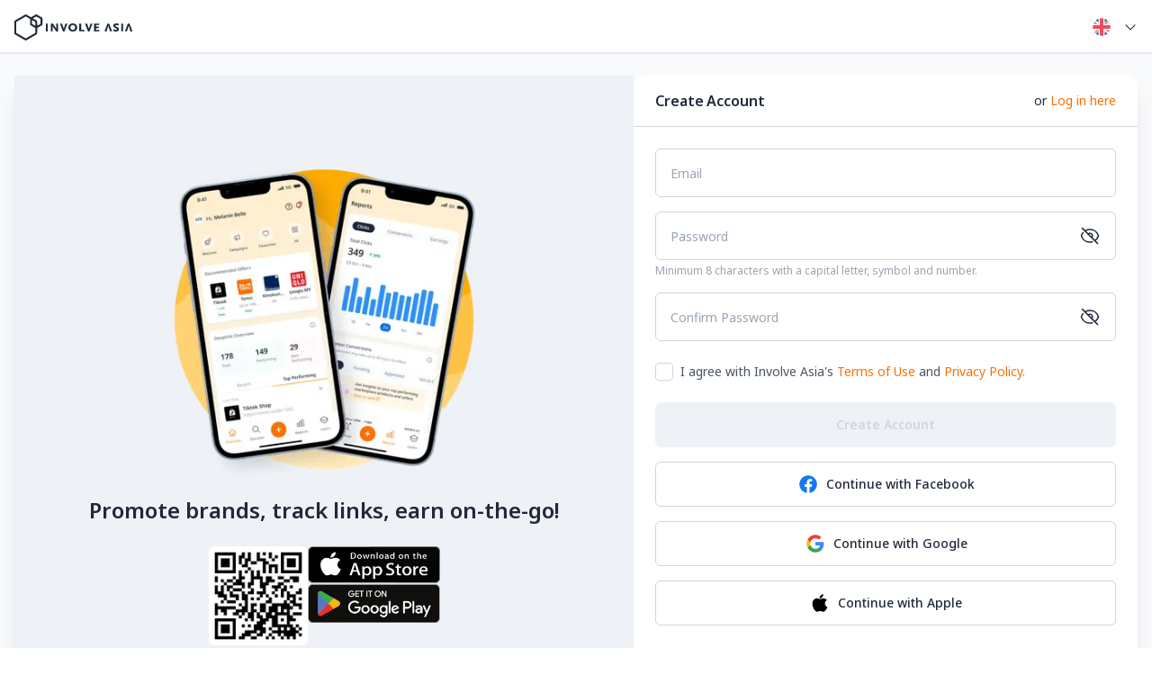

--- FILE ---
content_type: text/html; charset=utf-8
request_url: https://app.involve.asia/v2/create-account?utm_source=InvolveAsia&utm_medium=referral&session_id=795b7b9d363a449b84de9d69c22d06c4&offer_id=1594
body_size: 13813
content:
<!DOCTYPE html><html lang="en"><head><meta charSet="utf-8"/><meta property="og:image" content="https://app.involve.asia/v2/opengraph-image.png"/><meta property="og:image:alt" content="Involve Asia"/><meta property="og:image:type" content="image/png"/><meta property="og:image:width" content="1200"/><meta property="og:image:height" content="630"/><link rel="apple-touch-icon" href="/v2/static/images/icons/apple-touch-icon.png"/><link rel="apple-touch-icon" sizes="192x192" href="/v2/static/images/icons/apple-touch-icon-192x192.png"/><link rel="apple-touch-icon" sizes="512x512" href="/v2/static/images/icons/apple-touch-icon-512x512.png"/><link rel="icon" type="image/png" sizes="32x32" href="/v2/static/images/icons/favicon-32x32.png"/><link rel="icon" type="image/png" sizes="16x16" href="/v2/static/images/icons/favicon-16x16.png"/><link rel="shortcut icon" href="/v2/favicon.ico"/><meta name="viewport" content="width=device-width, initial-scale=1, maximum-scale=1" class="jsx-2140065274"/><title>Create an Involve Asia Account</title><meta name="robots" content="index,follow"/><meta name="description" content="Create an Involve Asia account and start your affiliate marketing journey by partnering with Brands or Partners across Southeast Asia. Create an account today."/><meta property="og:title" content="Create an Involve Asia Account"/><meta property="og:description" content="Create an Involve Asia account and start your affiliate marketing journey by partnering with Brands or Partners across Southeast Asia. Create an account today."/><meta name="next-head-count" content="18"/><link rel="apple-touch-icon" href="/v2/_next/image?url=%2Fv2%2Fstatic%2Fimages%2Ficons%2Fapple-touch-icon.png&amp;w=180&amp;q=100"/><link rel="apple-touch-icon" sizes="192x192" href="/v2/_next/image?url=%2Fv2%2Fstatic%2Fimages%2Ficons%2Fapple-touch-icon-192x192.png&amp;w=192&amp;q=100"/><link rel="apple-touch-icon" sizes="512x512" href="/v2/_next/image?url=%2Fv2%2Fstatic%2Fimages%2Ficons%2Fapple-touch-icon-512x512.png&amp;w=512&amp;q=100"/><link rel="icon" type="image/png" sizes="32x32" href="/v2/_next/image?url=%2Fv2%2Fstatic%2Fimages%2Ficons%2Ffavicon-32x32.png&amp;w=32&amp;q=100"/><link rel="icon" type="image/png" sizes="16x16" href="/v2/_next/image?url=%2Fv2%2Fstatic%2Fimages%2Ficons%2Ffavicon-16x16.png&amp;w=16&amp;q=100"/><link rel="shortcut icon" href="/v2/_next/image?url=%2Fv2%2Ffavicon.ico&amp;w=256&amp;q=100"/><link rel="preload" href="/v2/_next/static/media/c4250770ab8708b6-s.p.woff2" as="font" type="font/woff2" crossorigin="anonymous" data-next-font="size-adjust"/><link rel="preload" href="/v2/_next/static/media/47cbc4e2adbc5db9-s.p.woff2" as="font" type="font/woff2" crossorigin="anonymous" data-next-font="size-adjust"/><link rel="preload" href="/v2/_next/static/css/4c1f08535e9dc960.css" as="style"/><link rel="stylesheet" href="/v2/_next/static/css/4c1f08535e9dc960.css" data-n-g=""/><link rel="preload" href="/v2/_next/static/css/ddfb946df4da4a36.css" as="style"/><link rel="stylesheet" href="/v2/_next/static/css/ddfb946df4da4a36.css" data-n-p=""/><noscript data-n-css=""></noscript><script defer="" nomodule="" src="/v2/_next/static/chunks/polyfills-c67a75d1b6f99dc8.js"></script><script src="/v2/_next/static/chunks/webpack-c47f18cebb6dfa9b.js" defer=""></script><script src="/v2/_next/static/chunks/framework-f9e5c8d9f0a84ad1.js" defer=""></script><script src="/v2/_next/static/chunks/main-b66853cd108e9ff8.js" defer=""></script><script src="/v2/_next/static/chunks/pages/_app-c398b3922b87ef0b.js" defer=""></script><script src="/v2/_next/static/chunks/1198-d04e4de48fa60f84.js" defer=""></script><script src="/v2/_next/static/chunks/5935-feee6c18a2218852.js" defer=""></script><script src="/v2/_next/static/chunks/2266-ab6e89b8223a920a.js" defer=""></script><script src="/v2/_next/static/chunks/475-06e4115c1ab38d88.js" defer=""></script><script src="/v2/_next/static/chunks/5975-16b698c820dcf14f.js" defer=""></script><script src="/v2/_next/static/chunks/6095-7fc7208a76fcbeb7.js" defer=""></script><script src="/v2/_next/static/chunks/6999-041d023a8974f7b6.js" defer=""></script><script src="/v2/_next/static/chunks/1329-10bbf35fa67bba74.js" defer=""></script><script src="/v2/_next/static/chunks/9151-421c5bf0a1d20571.js" defer=""></script><script src="/v2/_next/static/chunks/2059-9c9bf99ba5dea334.js" defer=""></script><script src="/v2/_next/static/chunks/7696-ca8f679d29c1433a.js" defer=""></script><script src="/v2/_next/static/chunks/7650-0437869bfd64e1d9.js" defer=""></script><script src="/v2/_next/static/chunks/6376-19c2ebb81289e360.js" defer=""></script><script src="/v2/_next/static/chunks/8765-2cd4e32a1d042475.js" defer=""></script><script src="/v2/_next/static/chunks/8759-72f6909dce9acee6.js" defer=""></script><script src="/v2/_next/static/chunks/701-ea181b8c0dd351d5.js" defer=""></script><script src="/v2/_next/static/chunks/pages/create-account-0e1f411b5d9beefb.js" defer=""></script><script src="/v2/_next/static/pg-9lMuWNQwnehzpeeLYP/_buildManifest.js" defer=""></script><script src="/v2/_next/static/pg-9lMuWNQwnehzpeeLYP/_ssgManifest.js" defer=""></script><style id="__jsx-2140065274">:root{--font-noto-sans:'__Noto_Sans_518685', '__Noto_Sans_Fallback_518685';--font-roboto:'__Roboto_7c65b1', '__Roboto_Fallback_7c65b1'}</style><style id="__jsx-62ac410c84587bd">:root{--banner-container-height:0px}</style></head><body class="min-h-screen font-sans text-black antialiased"><div id="__next"><div class="flex min-h-screen flex-col bg-gray-50"><header id="header" class="sticky inset-x-0 top-0 z-20"><nav class="relative h-[var(--header-height)] bg-white"><div class="mx-auto w-full px-4 md:max-w-[1312px] h-full"><div class="flex h-full w-full items-stretch justify-between"><div class="flex items-center"><a href="https://involve.asia/"><svg xmlns="http://www.w3.org/2000/svg" fill="none" viewBox="0 0 137 30" aria-hidden="true" height="29" class="hidden md:block"><path fill="currentColor" fill-rule="evenodd" d="M12.469.217c-.225.122-3.036 1.738-6.247 3.591C1.805 6.358.339 7.235.204 7.411l-.18.233-.02 7.188c-.013 4.747.004 7.269.05 7.428.038.132.17.335.292.45.32.303 12.355 7.218 12.66 7.275.195.037.335.009.613-.12.76-.354 12.217-7.009 12.39-7.197.101-.11.216-.315.256-.458.045-.164.072-1.414.072-3.432v-3.172l2.704-1.559c1.487-.857 2.794-1.634 2.903-1.726.387-.326.384-.288.384-4.292 0-3.949 0-3.954-.349-4.262-.089-.079-1.555-.95-3.26-1.938L25.623.035l-.408-.002-.409-.002-2.687 1.557a192.105 192.105 0 01-2.829 1.62c-.118.055-.574-.184-2.759-1.444C15.09.934 13.8.196 13.66.125c-.374-.191-.717-.165-1.191.092zm3.188 3.567l2.439 1.405.019 3.377c.019 3.338.02 3.38.166 3.582.1.14 1.031.714 2.978 1.835l2.832 1.632v2.862l-.002 2.862-5.428 3.131c-2.986 1.723-5.475 3.129-5.531 3.125-.056-.004-2.538-1.416-5.515-3.138l-5.412-3.131L2.186 15 2.17 8.676l5.429-3.142c2.986-1.728 5.472-3.145 5.524-3.148.053-.004 1.193.625 2.534 1.398zm12.052 0l2.44 1.407V10.876L28.26 11.97l-1.889 1.092-.034-2.674-.034-2.675-.179-.268c-.15-.225-.529-.468-2.432-1.56-1.24-.712-2.255-1.31-2.255-1.33-.002-.046 3.686-2.173 3.77-2.175.034 0 1.16.631 2.502 1.405zm-5.372 3.869l1.754 1.01v4.418l-.255-.15c-.14-.083-.997-.579-1.906-1.103l-1.652-.952V6.448l.153.097c.085.054.942.552 1.906 1.108zm44.145 2.766c-1.243.15-2.46.734-3.145 1.511-.4.453-.825 1.31-.952 1.92a6.98 6.98 0 00-.1 1.157c0 .879.134 1.502.469 2.179.787 1.592 2.425 2.485 4.558 2.485 1.686 0 2.936-.472 3.879-1.464.833-.878 1.182-1.81 1.185-3.166.002-.927-.12-1.51-.473-2.244-.323-.675-1.07-1.43-1.775-1.796-.943-.49-2.432-.727-3.645-.582zm49.753.1c-1.442.316-2.212 1.135-2.237 2.378-.025 1.236.532 1.846 2.674 2.93.615.31 1.023.567 1.247.783.301.29.332.347.312.583-.066.797-1.597.823-3.14.054a7.452 7.452 0 00-.487-.231c-.035 0-.922 1.631-.922 1.696 0 .086 1.146.595 1.705.757.715.208 2.234.263 2.935.107 1.015-.226 1.613-.646 1.978-1.387.208-.423.224-.504.224-1.138 0-.61-.02-.723-.19-1.07-.282-.573-.7-.904-2.015-1.591-.64-.335-1.303-.71-1.475-.834-.365-.263-.538-.6-.441-.857.214-.563 1.753-.585 2.914-.042.242.113.45.206.462.206.028 0 .916-1.668.916-1.72 0-.054-.819-.37-1.379-.533-.669-.194-2.382-.244-3.081-.091zm-80.026 4.522v4.494H38.388v-8.987h-2.18v4.493zm5.939-.018l.017 4.478 1.004.018 1.003.02.018-2.87.018-2.87 1.931 2.868 1.931 2.868h2.162v-8.987h-2.04l-.018 2.86-.017 2.859-1.81-2.843-1.808-2.842-1.204-.018-1.205-.019.018 4.478zm10.953-3.062l1.745 4.597 1.208 3.183.814-.018.815-.018 1.687-4.425A403.687 403.687 0 0061.1 10.7l.041-.153h-2.255l-.587 1.821-.934 2.895c-.191.59-.369 1.05-.395 1.021-.036-.04-.98-2.675-1.986-5.55l-.066-.187h-2.354l.538 1.413zm21.725 3.063l.017 4.477 2.91.017 2.911.018v-1.771h-3.676V10.548h-2.18l.018 4.476zm6.657-4.426c.001.029.778 2.09 1.726 4.58l1.724 4.527.816.019.816.019 1.624-4.274 1.747-4.598.122-.323h-2.28l-.909 2.842c-.5 1.564-.93 2.866-.957 2.895-.027.029-.509-1.243-1.07-2.825l-1.023-2.878-1.169-.018c-.643-.01-1.168.005-1.167.034zm10.482 4.444v4.494l3.08-.018 3.081-.017.02-.834.019-.834h-4.021V15.79H97.275v-1.702H94.144V12.251l1.889-.018 1.89-.018.018-.834.02-.834h-5.996v4.494zm13.665-.05c-.928 2.442-1.686 4.463-1.685 4.491.001.029.521.052 1.155.052h1.154l.407-1.277c.224-.702.674-2.119.999-3.148.325-1.03.61-1.909.634-1.953.025-.044.492 1.365 1.04 3.132l.995 3.212 1.166.018c.642.01 1.166-.005 1.166-.033 0-.03-.758-2.051-1.685-4.494l-1.685-4.441h-1.974l-1.687 4.44zm17.532.032l.017 4.477H125.358l.017-4.477.018-4.476h-2.249l.018 4.476zm7.65-4.42c-.061.098-3.378 8.815-3.378 8.876 0 .032.524.05 1.164.04l1.164-.02 1.01-3.189c.556-1.754 1.021-3.2 1.035-3.214.013-.014.368 1.085.788 2.44.42 1.356.872 2.81 1.004 3.232l.24.766h1.155c.635 0 1.155-.023 1.156-.052.001-.028-.758-2.05-1.685-4.492l-1.686-4.442h-.967c-.531 0-.981.024-1 .055zm-62.389 1.767c.557.274 1.084.826 1.368 1.433.16.342.21.555.237 1.03.044.773-.127 1.378-.55 1.952-.343.465-.646.711-1.188.966-.328.153-.484.183-.97.183-.727 0-1.182-.194-1.771-.756-1.125-1.073-1.251-2.683-.31-3.96.544-.74 1.3-1.116 2.185-1.088.46.014.619.053 1 .24z" clip-rule="evenodd"></path></svg><svg xmlns="http://www.w3.org/2000/svg" fill="none" viewBox="0 0 22 20" aria-hidden="true" height="20" class="md:hidden"><path fill="currentColor" d="M21.167 2.415L17.152.095a.707.707 0 00-.706 0l-3.67 2.114L9.114.1a.706.706 0 00-.706 0L.362 4.736A.702.702 0 000 5.362v9.274c0 .256.139.496.362.622l8.042 4.645c.109.063.235.097.361.097a.714.714 0 00.345-.1l8.042-4.638a.7.7 0 00.361-.622v-4.233l3.65-2.106a.7.7 0 00.361-.623v-4.64a.713.713 0 00-.357-.623zM13.503 4.29l2.552 1.471v2.977l-2.552-1.472V4.29zM8.74 18.453L1.413 14.22V5.778l7.319-4.254 3.325 1.921v4.233c0 .257.139.496.361.623l3.637 2.097v3.822L8.74 18.453zM20.103 7.266L17.518 8.76V5.362a.738.738 0 00-.366-.635l-2.93-1.685 2.585-1.493 3.296 1.904v3.813z"></path></svg></a></div><div class="flex items-center"><div class="relative flex h-full max-w-[200px] items-center justify-end"><button class="flex h-full items-center space-x-2 focus:outline-none focus:ring-0" id="headlessui-listbox-button-:R36cim6:" type="button" aria-haspopup="listbox" aria-expanded="false" data-headlessui-state=""><div class="flex items-center space-x-1"><svg xmlns="http://www.w3.org/2000/svg" fill="none" viewBox="0 0 24 24" aria-hidden="true" height="24" width="24"><path fill="#2A5F9E" d="M8.75 21.198v-4.486l-3.348 2.47a9.707 9.707 0 003.348 2.016zm6.5 0a9.707 9.707 0 003.348-2.015L15.25 16.68v4.518zM2.803 15.25c.097.325.227.617.39.942l1.267-.942H2.803zm16.737 0l1.268.942c.13-.292.26-.617.39-.942H19.54z"></path><path fill="#fff" d="M2.445 13.95c.098.455.228.878.358 1.3H4.46l-1.268.942c.26.553.553 1.04.91 1.528l3.348-2.47h1.3v.65l-3.803 2.795.455.455 3.348-2.438v4.486c.422.162.845.26 1.3.357V13.95H2.445zm19.11 0H13.95v7.605a15.17 15.17 0 001.3-.357v-4.486l3.348 2.438a12.32 12.32 0 001.235-1.365l-3.478-2.535h2.21l1.982 1.462a3.88 3.88 0 00.26-.52l-1.267-.942h1.658c.13-.422.26-.845.357-1.3z"></path><path fill="#ED4C5C" d="M4.103 17.72c.26.358.52.683.812 1.008l3.835-2.796v-.65h-1.3L4.102 17.72zm12.285-2.47l3.477 2.535c.13-.163.228-.325.358-.488.032-.032.032-.064.065-.064.097-.163.227-.358.325-.52l-2.048-1.463h-2.178z"></path><path fill="#2A5F9E" d="M15.25 2.803v4.484l3.348-2.47a9.707 9.707 0 00-3.348-2.014zm-6.5 0a9.707 9.707 0 00-3.348 2.014L8.75 7.32V2.802zM21.198 8.75a5.783 5.783 0 00-.39-.942l-1.268.942h1.658zm-16.738 0l-1.268-.942c-.13.325-.26.617-.39.942H4.46z"></path><path fill="#fff" d="M21.523 10.05a15.17 15.17 0 00-.358-1.3h-1.657l1.267-.942a9.026 9.026 0 00-.91-1.528L16.55 8.75h-1.3V8.1l3.802-2.795-.454-.455-3.348 2.438V2.801c-.422-.162-.845-.26-1.3-.357v7.605h7.573zm-19.078 0h7.605V2.445a15.17 15.17 0 00-1.3.358v4.484L5.402 4.85a12.32 12.32 0 00-1.234 1.365L7.645 8.75h-2.21L3.453 7.287a3.88 3.88 0 00-.26.52l1.267.943H2.803c-.13.422-.26.845-.358 1.3z"></path><path fill="#ED4C5C" d="M19.898 6.28c-.26-.357-.52-.683-.813-1.008L15.25 8.069v.65h1.3l3.348-2.438zM7.613 8.75L4.167 6.215c-.13.163-.227.325-.357.487-.033.033-.033.066-.065.066-.098.162-.228.357-.325.52L5.402 8.75h2.21z"></path><path fill="#ED4C5C" d="M21.555 10.05H13.95V2.445A9.447 9.447 0 0012 2.25c-.682 0-1.332.065-1.95.195v7.605H2.445A9.447 9.447 0 002.25 12c0 .682.065 1.332.195 1.95h7.605v7.605c.617.13 1.268.195 1.95.195.682 0 1.332-.065 1.95-.195V13.95h7.605c.13-.617.195-1.268.195-1.95 0-.682-.065-1.332-.195-1.95z"></path></svg><div class="hidden text-body-medium-sm md:block"></div><div class="text-body-medium-sm md:hidden"></div></div><svg xmlns="http://www.w3.org/2000/svg" fill="none" viewBox="0 0 24 24" aria-hidden="true" height="16" width="16"><path fill="currentColor" fill-rule="evenodd" d="M12.53 16.78a.75.75 0 01-1.06 0l-7.5-7.5a.75.75 0 011.06-1.06L12 15.19l6.97-6.97a.75.75 0 111.06 1.06l-7.5 7.5z" clip-rule="evenodd"></path></svg></button></div></div></div></div><div class="absolute inset-x-0 bottom-0 h-0.5 bg-gray-200" role="presentation"></div></nav></header><div id="banner-container" class="jsx-62ac410c84587bd sticky inset-x-0 z-10 [&amp;&gt;div]:hidden last:[&amp;&gt;div]:!flex top-[var(--header-height)]"></div><main class="relative flex flex-1 items-center justify-center py-3 md:py-6"><div class="relative flex flex-1 items-center justify-center"><div class="relative flex w-[calc(100%-32px)] max-w-screen-xl items-stretch justify-center overflow-hidden [@media(min-width:1200px)]:rounded-e-[10px] [@media(min-width:1200px)]:rounded-s-[32px] [@media(min-width:1200px)]:shadow-xl m-auto"><div class="hidden flex-1 flex-col items-center justify-center rounded-s-[32px] bg-gray-100 pb-[3.125rem] pt-[2.313rem] lg:flex"><img alt="Involve Asia Mobile App" loading="lazy" width="353" height="383" decoding="async" data-nimg="1" style="color:transparent" srcSet="/v2/_next/image?url=%2Fv2%2Fstatic%2Fimages%2Fauth%2Flogin_mobile_app_visual.png&amp;w=384&amp;q=75 1x, /v2/_next/image?url=%2Fv2%2Fstatic%2Fimages%2Fauth%2Flogin_mobile_app_visual.png&amp;w=750&amp;q=75 2x" src="/v2/_next/image?url=%2Fv2%2Fstatic%2Fimages%2Fauth%2Flogin_mobile_app_visual.png&amp;w=750&amp;q=75"/><p class="mt-3 text-center text-2xl font-semibold text-black">Promote brands, track links, earn on-the-go!</p><div class="mt-6 flex gap-x-7"><img alt="Involve Asia Mobile App QR Code" loading="lazy" width="110" height="110" decoding="async" data-nimg="1" style="color:transparent" srcSet="/v2/_next/image?url=%2Fv2%2Fstatic%2Fimages%2Fauth%2Fmobile_app_qr.png&amp;w=128&amp;q=75 1x, /v2/_next/image?url=%2Fv2%2Fstatic%2Fimages%2Fauth%2Fmobile_app_qr.png&amp;w=256&amp;q=75 2x" src="/v2/_next/image?url=%2Fv2%2Fstatic%2Fimages%2Fauth%2Fmobile_app_qr.png&amp;w=256&amp;q=75"/><div class="flex flex-col gap-y-[0.91rem]"><a target="_blank" href="https://apps.apple.com/my/app/involve-asia/id6469589952"><img alt="Involve Asia Mobile App Apple App Store Link" loading="lazy" width="147" height="40" decoding="async" data-nimg="1" style="color:transparent" srcSet="/v2/_next/image?url=%2Fv2%2Fstatic%2Fimages%2Fauth%2Fmobile_app_apple_btn.png&amp;w=256&amp;q=75 1x, /v2/_next/image?url=%2Fv2%2Fstatic%2Fimages%2Fauth%2Fmobile_app_apple_btn.png&amp;w=384&amp;q=75 2x" src="/v2/_next/image?url=%2Fv2%2Fstatic%2Fimages%2Fauth%2Fmobile_app_apple_btn.png&amp;w=384&amp;q=75"/></a><a target="_blank" href="https://play.google.com/store/apps/details?id=asia.involve.app"><img alt="Involve Asia Mobile App Google Play Store Link" loading="lazy" width="147" height="40" decoding="async" data-nimg="1" style="color:transparent" srcSet="/v2/_next/image?url=%2Fv2%2Fstatic%2Fimages%2Fauth%2Fmobile_app_google_btn.png&amp;w=256&amp;q=75 1x, /v2/_next/image?url=%2Fv2%2Fstatic%2Fimages%2Fauth%2Fmobile_app_google_btn.png&amp;w=384&amp;q=75 2x" src="/v2/_next/image?url=%2Fv2%2Fstatic%2Fimages%2Fauth%2Fmobile_app_google_btn.png&amp;w=384&amp;q=75"/></a></div></div></div><div class="min-h-[740px] max-w-[560px] flex-1 shrink-0 rounded-[10px] bg-white shadow-xl [@media(min-width:1200px)]:rounded-s-none [@media(min-width:1200px)]:shadow-none"><div class="border-b border-gray-300 px-6 py-4 flex items-center justify-between space-x-4"><h1 class="text-body-semibold-base">Create Account</h1><div class="text-body-regular-sm"><span class="lowercase">Or<!-- --> </span><a class="text-center select-none rounded-md focus:outline-none transition-colors duration-100 disabled:text-gray-300 disabled:pointer-events-none data-[disabled=true]:text-gray-300 data-[disabled=true]:pointer-events-none text-orange-800 focus:ring-0 focus:underline hover:underline disabled:no-underline data-[disabled=true]:no-underline text-sm p-0" href="/v2/login?utm_source=InvolveAsia&amp;utm_medium=referral&amp;session_id=795b7b9d363a449b84de9d69c22d06c4&amp;offer_id=1594">Log in here</a></div></div><noscript><div class="bg-watermelon-600 px-6 py-4 text-body-semibold-sm text-white">The browser you&#x27;re using doesn&#x27;t support JavaScript, or has JavaScript turned off.</div></noscript><div class="space-y-6 px-6 py-4 md:py-6"><form class="space-y-6" method="POST"><div class="flex flex-col space-y-4"><div class="group w-full"><div class="relative items-stretch bg-white transition-colors duration-200 ease-out overflow-hidden rounded-md border border-gray-300 autofill:border-orange-500 focus-within:border-orange-500 flex"><input placeholder="Email" class="w-full border-0 bg-transparent px-4 pb-1.5 pt-[26px] text-body-regular-sm text-black focus:outline-none focus:ring-0 disabled:cursor-not-allowed disabled:text-gray-400 Input_input__3QR7L" name="email" type="email" autoComplete="email"/><label class="absolute left-0 top-0 text-gray-400 Input_label__ejWyr">Email</label></div></div><div class="group w-full"><div class="relative items-stretch bg-white transition-colors duration-200 ease-out overflow-hidden rounded-md border border-gray-300 autofill:border-orange-500 focus-within:border-orange-500 flex"><input placeholder="Password" class="w-full border-0 bg-transparent px-4 pb-1.5 pt-[26px] text-body-regular-sm text-black focus:outline-none focus:ring-0 disabled:cursor-not-allowed disabled:text-gray-400 Input_input__3QR7L pr-0" type="password" name="password" autoComplete="new-password"/><label class="absolute left-0 top-0 text-gray-400 Input_label__ejWyr Input_labelMaxWidth__8KsOR">Password</label><div class="text-body-regular-sm flex items-center justify-center pl-4 pr-4"><button type="button" class="bg-transparent outline-none"><svg xmlns="http://www.w3.org/2000/svg" fill="none" viewBox="0 0 24 24" aria-hidden="true" height="24" width="24"><path stroke="currentColor" stroke-linecap="round" stroke-linejoin="round" stroke-width="1.5" d="M4.43 8.432a9.897 9.897 0 00-1.93 3.57c1.219 4.095 5.01 7.081 9.5 7.081.936 0 1.843-.13 2.702-.373M6.552 6.548A9.86 9.86 0 0112 4.917c4.49 0 8.281 2.986 9.5 7.082a9.937 9.937 0 01-4.052 5.452M6.552 6.548L3.506 3.5m3.046 3.048l3.446 3.449m7.45 7.454l3.047 3.049m-3.047-3.049l-3.445-3.447m0 0a2.832 2.832 0 10-4.004-4.007m4.004 4.007L9.998 9.997"></path></svg></button></div></div><div class="mt-1 text-secondary-regular-xs text-gray-400">Minimum 8 characters with a capital letter, symbol and number.</div></div><div class="group w-full"><div class="relative items-stretch bg-white transition-colors duration-200 ease-out overflow-hidden rounded-md border border-gray-300 autofill:border-orange-500 focus-within:border-orange-500 flex"><input placeholder="Confirm Password" class="w-full border-0 bg-transparent px-4 pb-1.5 pt-[26px] text-body-regular-sm text-black focus:outline-none focus:ring-0 disabled:cursor-not-allowed disabled:text-gray-400 Input_input__3QR7L pr-0" type="password" name="confirmPassword" autoComplete="off"/><label class="absolute left-0 top-0 text-gray-400 Input_label__ejWyr Input_labelMaxWidth__8KsOR">Confirm Password</label><div class="text-body-regular-sm flex items-center justify-center pl-4 pr-4"><button type="button" class="bg-transparent outline-none"><svg xmlns="http://www.w3.org/2000/svg" fill="none" viewBox="0 0 24 24" aria-hidden="true" height="24" width="24"><path stroke="currentColor" stroke-linecap="round" stroke-linejoin="round" stroke-width="1.5" d="M4.43 8.432a9.897 9.897 0 00-1.93 3.57c1.219 4.095 5.01 7.081 9.5 7.081.936 0 1.843-.13 2.702-.373M6.552 6.548A9.86 9.86 0 0112 4.917c4.49 0 8.281 2.986 9.5 7.082a9.937 9.937 0 01-4.052 5.452M6.552 6.548L3.506 3.5m3.046 3.048l3.446 3.449m7.45 7.454l3.047 3.049m-3.047-3.049l-3.445-3.447m0 0a2.832 2.832 0 10-4.004-4.007m4.004 4.007L9.998 9.997"></path></svg></button></div></div></div></div><div class="flex items-center space-x-2"><button type="button" role="checkbox" aria-checked="false" data-state="unchecked" value="on" class="peer flex h-5 w-5 shrink-0 items-center justify-center rounded border bg-white data-[state=checked]:bg-orange-600 data-[state=checked]:disabled:bg-gray-100 border-gray-300 data-[state=checked]:border-orange-600 disabled:border-gray-100 data-[state=checked]:disabled:border-gray-100 disabled:cursor-not-allowed data-[state=checked]:disabled:cursor-not-allowed focus:outline-none focus:ring-2 focus:ring-orange-300" id="tnc"></button><input type="checkbox" aria-hidden="true" style="transform:translateX(-100%);position:absolute;pointer-events:none;opacity:0;margin:0" tabindex="-1" value="on"/><label for="tnc" class="text-body-regular-sm text-gray-600">I agree with Involve Asia&#x27;s<!-- --> <a href="https://app.involve.asia/publisher/termsandconditions" target="_blank" rel="noreferrer noopener" class="text-orange-800 hover:underline">Terms of Use</a> <!-- -->and<!-- --> <a href="https://app.involve.asia/publisher/privacypolicy" target="_blank" rel="noreferrer noopener" class="text-orange-800 hover:underline">Privacy Policy<!-- -->.</a></label></div><div class="mt-6 space-y-4"><button type="submit" class="text-center select-none rounded-md focus:outline-none transition-colors duration-100 disabled:text-gray-300 disabled:pointer-events-none data-[disabled=true]:text-gray-300 data-[disabled=true]:pointer-events-none text-white font-semibold border focus:ring focus:ring-orange-300 border-orange-600 bg-orange-600 hover:bg-orange-700 hover:border-orange-700 disabled:border-gray-100 disabled:bg-gray-100 data-[disabled=true]:border-gray-100 data-[disabled=true]:bg-gray-100 text-sm py-3.5 px-7 relative w-full" disabled="" data-disabled="true" tabindex="-1"><span class="animate-in fade-in-0">Create Account</span></button><button type="button" class="flex items-center justify-center select-none bg-white border border-gray-300 font-medium hover:bg-gray-50 focus:outline-none focus:border-transparent focus:ring focus:ring-orange-400 disabled:opacity-50 disabled:pointer-events-none space-x-2 w-full rounded-md text-sm py-3 px-7 whitespace-nowrap"><svg xmlns="http://www.w3.org/2000/svg" fill="none" viewBox="0 0 24 24" aria-hidden="true" height="24" width="24"><path fill="#1877F2" d="M12 2.25c-5.385 0-9.75 4.392-9.75 9.81 0 4.895 3.566 8.953 8.227 9.69v-6.856H8.001V12.06h2.476V9.9c0-2.459 1.455-3.816 3.683-3.816 1.066 0 2.182.19 2.182.19v2.414h-1.229c-1.212 0-1.59.756-1.59 1.532v1.84h2.705l-.432 2.835h-2.272v6.856c4.66-.736 8.226-4.796 8.226-9.69 0-5.418-4.365-9.81-9.75-9.81z"></path></svg><span>Continue with<!-- --> Facebook</span></button><button type="button" class="flex items-center justify-center select-none bg-white border border-gray-300 font-medium hover:bg-gray-50 focus:outline-none focus:border-transparent focus:ring focus:ring-orange-400 disabled:opacity-50 disabled:pointer-events-none space-x-2 w-full rounded-md text-sm py-3 px-7 whitespace-nowrap"><svg xmlns="http://www.w3.org/2000/svg" fill="none" viewBox="0 0 24 24" aria-hidden="true" height="24" width="24"><path fill="#4285F4" d="M21.36 12.222c0-.692-.062-1.356-.177-1.995H12v3.776h5.247a4.496 4.496 0 01-1.959 2.934v2.455h3.165c1.843-1.702 2.907-4.201 2.907-7.17z"></path><path fill="#34A853" d="M12 21.75c2.632 0 4.84-.869 6.453-2.358l-3.165-2.455c-.868.585-1.976.94-3.288.94-2.535 0-4.689-1.711-5.46-4.016H3.296v2.518C4.9 19.56 8.189 21.749 12 21.749z"></path><path fill="#FBBC05" d="M6.54 13.853A5.842 5.842 0 016.23 12c0-.647.115-1.267.31-1.852V7.63H3.296A9.63 9.63 0 002.25 12a9.63 9.63 0 001.046 4.37l2.526-1.968.718-.55z"></path><path fill="#EA4335" d="M12 6.132c1.436 0 2.712.497 3.732 1.454l2.792-2.792C16.83 3.216 14.632 2.25 12 2.25c-3.811 0-7.1 2.19-8.704 5.38l3.244 2.518C7.311 7.843 9.465 6.132 12 6.132z"></path></svg><span>Continue with<!-- --> Google</span></button><button type="button" class="flex items-center justify-center select-none bg-white border border-gray-300 font-medium hover:bg-gray-50 focus:outline-none focus:border-transparent focus:ring focus:ring-orange-400 disabled:opacity-50 disabled:pointer-events-none space-x-2 w-full rounded-md text-sm py-3 px-7 whitespace-nowrap"><svg xmlns="http://www.w3.org/2000/svg" fill="none" viewBox="0 0 24 24" aria-hidden="true" height="24" width="24" class="text-[#000]"><path fill="currentColor" d="M20.3759 16.557C19.9189 17.572 19.6986 18.0257 19.1108 18.9216C18.2878 20.1734 17.127 21.7366 15.693 21.7465C14.4163 21.7581 14.0868 20.9136 12.3531 20.9285C10.621 20.9368 10.26 21.7631 8.98168 21.7498C7.54602 21.7366 6.44816 20.3291 5.62518 19.0789C3.32348 15.5733 3.08007 11.4634 4.50248 9.27763C5.50927 7.72771 7.10058 6.81696 8.59586 6.81696C10.1193 6.81696 11.0764 7.65319 12.3349 7.65319C13.5569 7.65319 14.3004 6.81531 16.0623 6.81531C17.3936 6.81531 18.8012 7.54059 19.8079 8.79245C16.516 10.5974 17.0509 15.2985 20.3759 16.557ZM14.7243 5.41608C15.3652 4.59309 15.852 3.43231 15.6748 2.25C14.6299 2.3212 13.4079 2.98853 12.6942 3.85291C12.0467 4.64112 11.5102 5.81018 11.7189 6.94116C12.8598 6.97759 14.0404 6.29701 14.7243 5.41608Z"></path></svg><span>Continue with<!-- --> Apple</span></button></div></form><div class="my-6 flex items-center justify-center space-x-2"><div class="h-px w-full bg-gray-200"></div><p class="text-secondary-regular-xs uppercase text-gray-500">Or</p><div class="h-px w-full bg-gray-200"></div></div><div class="text-center text-sm text-gray-600"><span>Are you a Brand?<!-- --> </span><a href="https://app.involve.asia/advertiser" target="_blank" rel="noreferrer noopener" class="text-orange-800 hover:underline">Log in here</a></div></div></div></div></div></main><footer class="border-t border-gray-200 bg-white py-3 text-secondary-regular-xs text-gray-600"><div class="mx-auto w-full px-4 md:max-w-[1312px] flex flex-wrap items-center gap-y-1 space-x-2"><span>© <!-- -->2026<!-- --> Involve Asia Technologies Sdn Bhd</span><div class="flex items-center space-x-2"><svg width="2" height="2" viewBox="0 0 2 2" fill="none" xmlns="http://www.w3.org/2000/svg"><circle cx="1" cy="1" r="1" fill="currentColor"></circle></svg><a href="https://app.involve.asia/publisher/privacypolicy" target="_blank" rel="noreferrer noopener" class="hover:underline">Privacy</a></div><div class="flex items-center space-x-2"><svg width="2" height="2" viewBox="0 0 2 2" fill="none" xmlns="http://www.w3.org/2000/svg"><circle cx="1" cy="1" r="1" fill="currentColor"></circle></svg><a href="https://app.involve.asia/publisher/termsandconditions" target="_blank" rel="noreferrer noopener" class="hover:underline">Terms</a></div></div></footer></div></div><script id="__NEXT_DATA__" type="application/json">{"props":{"pageProps":{"_nextI18Next":{"initialI18nStore":{"en":{"common":{"back":"Back","next":"Next","and":"and","submit":"Submit","goToHome":"Go to Home","skipToHome":"Skip to Home","cancel":"Cancel","proceed":"Proceed","addUrl":"Add URL","editUrl":"Edit URL","removeUrl":"Remove URL","urlAdded":"URL Added","websiteUrl":"Website URL","googlePlayStore":"Google Play Store","playStoreUrl":"Play Store URL","appStore":"App Store","appStoreUrl":"App Store URL","description":"Description","corporateWebsiteUrl":"Corporate Website URL","corporateWebsiteName":"Corporate Website Name","trafficWebsiteUrl":"Traffic Website URL","trafficWebsiteName":"Traffic Website Name","saved":"Saved","url":"URL","approved":"Approved","unverified":"Unverified","pending":"Pending","pendingReview":"Pending Review","learnMore":"Learn More","learnmore":"Learn more","verify":"Verify","verifyNow":"Verify Now","verified":"Verified","copy":"Copy","copied":"Copied","email":"Email","emailAddress":"Email Address","websiteDomain":"Website Domain","resend":"Resend","resendEmail":"Resend Email","firstName":"First Name","lastName":"Last Name","search":"Search","mobileNumber":"Mobile Number","phoneNumber":"Phone Number","verificationCode":"Verification Code","requestCode":"Request Code","resendIn":"Resend in","word_one":"{{ count }} word","word_other":"{{ count }} words","character_one":"{{ count }} character","character_other":"{{ count }} characters","PICFirstName":"PIC First Name","PICLastName":"PIC Last Name","companyName":"Company Name","companyRegistrationNumber":"Company Registration Number","country":"Country","countryOfResidence":"Country of Residence","audienceCountry":"Audience Country","resumeOnboarding":"Resume Onboarding","maybeLater":"Maybe later","or":"Or","privacy":"Privacy","terms":"Terms","termsOfUse":"Terms of Use","updatedTermsTitle":"Updated Terms \u0026 Conditions","weUpdatedTerms":"We have updated our terms \u0026 conditions. You may","clickHere":"click here","weUpdatedTerms2":"to read it.","iHaveReadTerms":"I have read, understood and agreed with the terms and conditions.","continue":"Continue","agreeWith":"I agree with Involve Asia's","letsGetStarted":"Let's Get Started","continueAdding":"Continue Adding","continueEditing":"Continue Editing","continueUpdating":"Continue Updating","stopAdding":"Stop Adding","stopEditing":"Stop Editing","stopUpdating":"Stop Updating","saveChanges":"Save Changes","done":"Done","settings":"Settings","addMore":"Add More","dateAdded":"Date Added","edit":"Edit","verificationNotRequired":"Verification not required","findOutWhy":"Find out why","update":"Update","owner":"Owner","master_admin":"Master Admin","admin":"Admin","finance":"Finance","sub_owner":"Sub-Owner","guest":"Guest","delete":"Delete","editRole":"Edit Role","clicks":"Clicks","currentEarnings":"Current Earnings","verifyAgain":"Verify again","membership":"Membership","help":"Help","termsAndConditions":"Terms \u0026 Conditions","privacyPolicy":"Privacy Policy","logOut":"Log Out","affiliateID":"Affiliate ID","accountManager":"Account Manager","contact":"Contact","change":"Change","cancelChange":"Cancel Change","create":"Create","language":"Language","address":"Address","address1":"Address 1","address2":"Address 2","city":"City","state":"State","zipCode":"Zip Code","save":"Save","on":"On","off":"Off","new":"New","NEW":"NEW","beta":"Beta","bankAccountType":"Bank Account Type","bankAccountNumber":"Bank Account Number","businessRegistrationNumber":"Business Registration Number","contactNumber":"Contact Number","bankCountry":"Bank Country","bankAddress":"Bank Address","bankName":"Bank Name","nationality":"Nationality","incorporationCountry":"Incorporation Country","iban":"International Bank Account Number (IBAN)","loading":"Loading","noresult":"No Bank Result Found","beneficiaryEmail":"Email Address","optional":"Optional","here":"here","cancelChanges":"Cancel Changes","gotIt":"Got It","didntReceiveEmail":"Didn’t receive email?","updateDetails":"Update Details","updateEmailAddress":"Update Email Address","onboarding":"Onboarding","updateLater":"Update Later","unableToVerify":"Unable to Verify","noReasonSpecified":"No reason specified","letsBegin":"Let's Begin","relatedTopics":"Related Topics","academy":"Academy","joinOurCommunity":"Join Our Community","followUsForUpdates":"Follow Us for Updates","startNow":"Start Now","accessDenied":"Access Denied","deleteUser":"Delete User","tier":"Tier","earnMore":"Earn More","createDeeplink":"Create Deeplink","tools":"Tools","account":"Account","company":"Company","users":"Users","property":"Property","payment":"Payment","mailroom":"Mailroom","backToLogin":"Back to Log In","seeMore":"See More","marketplaceInsights":"Marketplace Insights","apply":"Apply","apply2":"Apply","pageOf":"Page {{currentPage}} of {{totalPages}}","rowsPerPage":"Rows per page","show":"Show"},"error":{"somethingWentWrong":"Something went wrong. Please try again.","urlInvalid":"Please insert a valid URL.","urlMismatchSocial":"URL does not match your social media platform. Please insert the correct URL.","phoneNumberInvalid":"Please insert a valid phone number.","emailInvalid":"Please insert a valid email address.","emailExists":"Email already exist. Please log in with this email.","updateEmailExists":"Email already exist. Please insert a different email.","emailTaken":"The email has already been taken.","emailNotFound":"Email does not exist. Would you like to create a new account?","passwordIncorrect":"Your password is incorrect. Would you like to reset your password?","passwordInvalid":"Minimum 8 characters with a capital letter, symbol and number.","passwordExceedsLimit":"Your password has exceeded the max limit of 18 characters.","passwordInvalidCapital":"Must contain at least one capital letter.","passwordInvalidLowercase":"Must contain at least one lowercase letter.","passwordInvalidSymbol":"Must contain at least one symbol.","passwordInvalidSpace":"Must not contain spaces.","passwordInvalidNumber":"Must contain at least one number.","passwordsDontMatch":"Both passwords do not match.","categoryLimitExceeded":"You have selected more than 3 categories.","emailRegisteredButNotVerified":"You have registered before. Please check and verify your email.","emailRegisteredWithDifferentTypeButNotVerified":"You have registered before with different login type. Please check and verify your email.","emailLoggedInWithSocial":"You have logged in with {{ social }} before. Click Continue with {{ social }} to log in.","passwordRequired":"Please insert your password.","currentPasswordEmpty":"Please insert your current password.","newPasswordSameAsOld":"Your new password is the same as your current password.","emailEnteredIsNotYourEmail":"The email you entered is not your email.","interestLimitExceeded":"You can only enter a maximum of three (3) categories for Interest.","interestRequired":"Please select at least one interest.","profileNameInvalid":"Must include between 3 - 32 characters, no double spacing and at least 2 alphabets.","profileNameForbiddenCharacters":"Only selected symbols ()' . \u0026 - _ , are allowed in your Profile Name.","profileNameExists":"This Profile Name already exists. Please try another.","fieldRequired":"This field is required.","currentPasswordIncorrect":"Your current password is incorrect.","twoFactorCodeInvalid_one":"Wrong code. {{ count }} attempt left.","twoFactorCodeInvalid_other":"Wrong code. {{ count }} attempts left.","propertyRegistered":"Sorry, this Property has been registered. Please insert a different link.","propertyRejected3Times":"This Property could not be verified within 3 attempts. You will have to insert a different link.","submitError":"We could not fulfill your request right now. Please try again later.","Required":"This field is required.","twoFactorCodeMustBe6Digits":"Code must contain exactly 6 character(s).","urlNotSpecific":"URL is not specific. Please use a URL that links to your own account or page.","urlNotSpecificUrlBlocked":"URL is not specific. Please provide a valid URL. This URL has been blocked.","urlBlocked":"This URL has been blocked.","urlDuplicate":"You have included the same URL. Please insert a different URL.","bankAccountNumbersOnly":"Bank account number should contain numbers only.","mustFillRequiredFields":"Please fill in all the required fields correctly to continue.","urlNoProtocol":"Please insert a valid URL starting with http:// or https://","userNotInControlledGroup":"You are not allowed to log in using this page.","countryMustBeMalaysiaIfCurrencyIsMYR":"Country must be Malaysia if currency is MYR.","emailInEntityHasBeenTaken":"Your email from the previous step has already been taken.","passwordMinChar":"Password must be at least 8 characters.","emailDuplicate":"You have included the same email. Please insert a different email.","emailExistsButDeleted":"Email already exist but has been deleted.","emailExistsButRejected":"Email already exist but has been rejected.","emailExistsButBlocked":"Email already exist but has been blocked.","emailExistsButFrozen":"Your account has been frozen due to inactivity. Kindly reset your password to reactivate it.","entityIsNotAllowedToLogin":"You are not allowed to login to this page. Are you a Brand? \u003c1\u003eLogin here\u003c/1\u003e instead.","fieldMustBeANumber":"This field must be a number.","fieldMustBeAlphanumeric":"This field can only contain alphabets and numbers.","propertyRejected":"Your Property has been rejected.","israelIsNotAllowed":"Wire transfer to Israel is not available. Please select PayPal as your preferred payment method to proceed.","idNumberMustBeAtLeast3Digits":"Please enter a valid Identification Number with a minimum of 3 numerical digits.","idNumberMustBe12Digits":"Please enter a valid Identification Number with 12 numerical digits.","invalidMalaysianIdentificationNumber":"Please enter a valid Malaysian Identification Number.","pleaseConfirmEmailChangeWithin":"Please confirm email change within","minsOrTheChangesYouveMadeWillBeCancelled":"mins or the changes you've made will be cancelled.","socialLoginFreeze":"Your social login account has been frozen. Email us to reactivate it \u003c1\u003ehere\u003c/1\u003e","only50Characters":"Only 50 characters allowed.","only150Characters":"Only 150 characters allowed.","only11AlphaNumericalCharacters":"Only 11 alphanumerical characters allowed.","only50AlphaNumericalCharacters":"Only 50 alphanumerical characters allowed.","onlyNumbersAllowed":"Only numerical characters allowed.","only5Numbers":"Only 5 numerical characters allowed.","invalidMalaysiaState":"Please select a valid Malaysia State","address1MustNotExceed150Characters":"Address 1 must not exceed 150 characters.","address2MustNotExceed150Characters":"Address 2 must not exceed 150 characters.","cityMustNotExceed50CharactersForMalaysia":"City must not exceed 50 characters for Malaysia.","pleaseSelectAValidMalaysianState":"Please select a valid Malayisan State.","malaysiaZipCodeMustBe5NumericalDigit":"Malaysia zipcode must be 5 numerical digits.","zipCodeMustNotExceed50Characters":"Zipcode must not exceed 50 characters.","IFSCCodeFormatIsInvalid":"The IFSC code format is invalid. It should be in the format: XXXX0XXXXXX","InvalidBankSectionORMissingSWIFTCode":"Invalid bank selection or missing SWIFT code.","IFSCValidationServiceTemporarilyUnavailable":"IFSC validation service temporarily unavailable","TheSelectedBankDoesNotHaveAnyRegisteredIFSCCodes":"The selected bank does not have any registered IFSC codes","IFSCCodeDoesNotBelongToTheSelectedBank":"The IFSC code does not belong to the selected bank.","IFSCCodeBranchIsNotRecognizedForTheSelectedBank":"The IFSC code branch is not recognized for the selected bank."},"auth":{"emailVerification":{"title":"We've sent a verification link to","description":"No email? Check your spam folder or click Resend below.","titleExpired":"Your link has expired","descriptionExpired":"Please click Resend to get a new verification link.","titleInvalid":"Sorry, this link is now invalid.","descriptionInvalid":"Visit Settings to change your email.","titleHaveBeenChanged":"Your email has been changed","descriptionHaveBeenChanged":"Your email address has been successfully changed."},"publisher":{"title":"Publisher","description":"I promote to earn money."},"brand":{"title":"Brand","description":"I sell products or services."},"banner":{"passwordUpdated":"Your password has been successfully updated.","socialPasswordCreated":"You have successfully created your password.","changePasswordEmailSent":"We have sent you an email to change your password.","emailVerificationCodeExpiredReset":"This link has expired, please enter email address again to get new verification email.","emailVerificationCodeExpiredVerified":"This link has expired. Your email address {{email}} was verified on {{dateTime}}.","emailChangeHasBeenSuccessfullyVerifiedPleaseLogInAgain":"Email change has been successfully verified. Please log in again."},"terms":"I agree with Involve Asia's Terms of Use and Privacy Policy.","password":"Password","passwordNote":"Minimum 8 characters with a capital letter, symbol and number.","newPassword":"New Password","confirmPassword":"Confirm Password","confirmNewPassword":"Confirm New Password","forgotPassword":"Forgot Password","forgotPasswordDescription":"Insert your email address and we will send an email to reset your password.","changePassword":"Change Password","updatePassword":"Update Password","resetPassword":"Reset Password","createAccount":"Create Account","createPassword":"Create Password","logIn":"Log In","createOneHere":"Create one here","logInHere":"Log in here","dontHaveAccount":"Don't have an account?","alreadyHaveAccount":"Already have an account?","continueWith":"Continue with","unableToLogin":"Unable to log in. Try refreshing after a while, or contact us for assistance.","backToLogin":"Back to Log In","resetPasswordBannerText":"Your password has been reset. Please log in again.","resetPasswordExpiredBannerText":"Your link has expired. Please insert your email address to get a new link.","loginVisualTitle":"Scale your Earnings Online","loginVisualDescription":"Build a sustainable income flow by working with over 500 Brands.","emailAlreadyVerified":"Your email has been verified. Please log in.","changePasswordDescription":"Set up a password. You can use your email and newly created password for future logins.","resetPasswordViaEmail":"Reset Password via Email","currentPassword":"Current Password","forgotYourPassword":"Forgot your password?","twoFactorAuth":"Two-Factor Authentication","twoFactorAuthDescription":"We have sent a verification code to {{ email }}. Insert the code in the space below. The code will expire in 15 minutes.","verificationCode":"Verification Code","twoFactorAuthLastAttempt":"This is your \u003cstrong\u003elast attempt\u003c/strong\u003e.","accountLockedBannerText":"Your account has been temporarily locked for security reasons. Please reset your password.","logoutWarning":"Are you sure you want to log out?","loginFailed_one":"You have failed to login after {{ attempts }} attempts. Try again in {{ count }} minute.","loginFailed_other":"You have failed to login after {{ attempts }} attempts. Try again in {{ count }} minutes.","loginTitle":"Log into Involve Asia","loginDescription":"Log into Involve Asia affiliate marketing platform and start promoting to build brand awareness and earn from your affiliate partnerships as a Brand or Partner.","createAccountTitle":"Create an Involve Asia Account","createAccountDescription":"Create an Involve Asia account and start your affiliate marketing journey by partnering with Brands or Partners across Southeast Asia. Create an account today.","areYouABrand":"Are you a Brand?","403Description":"Sorry, your current Role does not allow you to access this page. Please contact your Account Owner for assistance.","learnMoreAboutRole":"Learn about Role access","verifyEmail":{"title":"Email Change Confirmation","description":"We have sent an email to","forVerification":"for verification.","linkExpire":"The link in the email will expire within 15 mins.","noEmail":"No email received? "},"changeEmail":{"header":"Change Email","title":"Change New Email","description":"Insert your new email address.","label":"New Email Address"},"pleaseInsertYourEmailAddress":"Please insert your email address.","emailSuccessfullyVerified":"Your email has been successfully verified.","socialUnlink":{"unlink":"Unlink","unlinkSocialLogin":"Unlink Social Login","passwordSet":{"description":"Please enter your Involve account password to confirm unlinking your social login."},"passwordNotSet":{"description":"Before you remove your social login, set up a password. You can use your email and newly created password for future logins."},"unlinkSocialLoginDescription":"To change your email, you will have to unlink the following social login associated with the email."}}}},"initialLocale":"en","ns":["common","error","auth"],"userConfig":{"i18n":{"defaultLocale":"en","locales":["en","id","th","vi","tl"],"localeDetection":false},"reloadOnPrerender":false,"default":{"i18n":{"defaultLocale":"en","locales":["en","id","th","vi","tl"],"localeDetection":false},"reloadOnPrerender":false}}},"queryParams":{"utm_source":"InvolveAsia","utm_medium":"referral","session_id":"795b7b9d363a449b84de9d69c22d06c4","offer_id":"1594"},"_sentryTraceData":"ca98bb01b4c84b0eb76926404e013393-9a374737733c5538-1","_sentryBaggage":"sentry-environment=production,sentry-release=pg-9lMuWNQwnehzpeeLYP,sentry-public_key=8f771aefc1de0bb89999a8fd1bd516f7,sentry-trace_id=ca98bb01b4c84b0eb76926404e013393,sentry-sample_rate=1,sentry-transaction=%2Fcreate-account,sentry-sampled=true"},"__N_SSP":true},"page":"/create-account","query":{"utm_source":"InvolveAsia","utm_medium":"referral","session_id":"795b7b9d363a449b84de9d69c22d06c4","offer_id":"1594"},"buildId":"pg-9lMuWNQwnehzpeeLYP","assetPrefix":"/v2","isFallback":false,"isExperimentalCompile":false,"gssp":true,"locale":"en","locales":["en","id","th","vi","tl"],"defaultLocale":"en","scriptLoader":[]}</script><noscript>
                    <iframe src="https://www.googletagmanager.com/ns.html?id=GTM-55VXTQ"
                    eight="0" width="0" style="display:none;visibility:hidden"></iframe></noscript><noscript>
                    <img height="1" width="1" style="display:none;" src="//www.facebook.com/tr?id=2085037171547232&ev=PageView&noscript=1"/>
                  </noscript><script defer src="https://static.cloudflareinsights.com/beacon.min.js/vcd15cbe7772f49c399c6a5babf22c1241717689176015" integrity="sha512-ZpsOmlRQV6y907TI0dKBHq9Md29nnaEIPlkf84rnaERnq6zvWvPUqr2ft8M1aS28oN72PdrCzSjY4U6VaAw1EQ==" data-cf-beacon='{"version":"2024.11.0","token":"882e0f91787141a69c2903e1efb9a0c8","server_timing":{"name":{"cfCacheStatus":true,"cfEdge":true,"cfExtPri":true,"cfL4":true,"cfOrigin":true,"cfSpeedBrain":true},"location_startswith":null}}' crossorigin="anonymous"></script>
</body></html>

--- FILE ---
content_type: text/css; charset=UTF-8
request_url: https://app.involve.asia/v2/_next/static/css/4c1f08535e9dc960.css
body_size: 21147
content:
/*
! tailwindcss v3.4.1 | MIT License | https://tailwindcss.com
*/*,:after,:before{box-sizing:border-box;border:0 solid #e3e8ef}:after,:before{--tw-content:""}:host,html{line-height:1.5;-webkit-text-size-adjust:100%;-moz-tab-size:4;-o-tab-size:4;tab-size:4;font-family:var(--font-noto-sans),ui-sans-serif,system-ui,sans-serif,"Apple Color Emoji","Segoe UI Emoji","Segoe UI Symbol","Noto Color Emoji";font-feature-settings:normal;font-variation-settings:normal;-webkit-tap-highlight-color:transparent}body{margin:0;line-height:inherit}hr{height:0;color:inherit;border-top-width:1px}abbr:where([title]){-webkit-text-decoration:underline dotted;text-decoration:underline dotted}h1,h2,h3,h4,h5,h6{font-size:inherit;font-weight:inherit}a{color:inherit;text-decoration:inherit}b,strong{font-weight:bolder}code,kbd,pre,samp{font-family:ui-monospace,SFMono-Regular,Menlo,Monaco,Consolas,Liberation Mono,Courier New,monospace;font-feature-settings:normal;font-variation-settings:normal;font-size:1em}small{font-size:80%}sub,sup{font-size:75%;line-height:0;position:relative;vertical-align:baseline}sub{bottom:-.25em}sup{top:-.5em}table{text-indent:0;border-color:inherit;border-collapse:collapse}button,input,optgroup,select,textarea{font-family:inherit;font-feature-settings:inherit;font-variation-settings:inherit;font-size:100%;font-weight:inherit;line-height:inherit;color:inherit;margin:0;padding:0}button,select{text-transform:none}[type=button],[type=reset],[type=submit],button{-webkit-appearance:button;background-color:transparent;background-image:none}:-moz-focusring{outline:auto}:-moz-ui-invalid{box-shadow:none}progress{vertical-align:baseline}::-webkit-inner-spin-button,::-webkit-outer-spin-button{height:auto}[type=search]{-webkit-appearance:textfield;outline-offset:-2px}::-webkit-search-decoration{-webkit-appearance:none}::-webkit-file-upload-button{-webkit-appearance:button;font:inherit}summary{display:list-item}blockquote,dd,dl,figure,h1,h2,h3,h4,h5,h6,hr,p,pre{margin:0}fieldset{margin:0}fieldset,legend{padding:0}menu,ol,ul{list-style:none;margin:0;padding:0}dialog{padding:0}textarea{resize:vertical}input::-moz-placeholder,textarea::-moz-placeholder{color:#9aa4b2}input::placeholder,textarea::placeholder{color:#9aa4b2}[role=button],button{cursor:pointer}:disabled{cursor:default}audio,canvas,embed,iframe,img,object,svg,video{display:block;vertical-align:middle}img,video{max-width:100%;height:auto}[hidden]{display:none}[multiple],[type=date],[type=datetime-local],[type=email],[type=month],[type=number],[type=password],[type=search],[type=tel],[type=text],[type=time],[type=url],[type=week],input:where(:not([type])),select,textarea{-webkit-appearance:none;-moz-appearance:none;appearance:none;background-color:#fff;border-color:#697586;border-width:1px;border-radius:0;padding:.5rem .75rem;font-size:1rem;line-height:1.5rem;--tw-shadow:0 0 #0000}[multiple]:focus,[type=date]:focus,[type=datetime-local]:focus,[type=email]:focus,[type=month]:focus,[type=number]:focus,[type=password]:focus,[type=search]:focus,[type=tel]:focus,[type=text]:focus,[type=time]:focus,[type=url]:focus,[type=week]:focus,input:where(:not([type])):focus,select:focus,textarea:focus{outline:2px solid transparent;outline-offset:2px;--tw-ring-inset:var(--tw-empty,/*!*/ /*!*/);--tw-ring-offset-width:0px;--tw-ring-offset-color:#fff;--tw-ring-color:#2563eb;--tw-ring-offset-shadow:var(--tw-ring-inset) 0 0 0 var(--tw-ring-offset-width) var(--tw-ring-offset-color);--tw-ring-shadow:var(--tw-ring-inset) 0 0 0 calc(1px + var(--tw-ring-offset-width)) var(--tw-ring-color);box-shadow:var(--tw-ring-offset-shadow),var(--tw-ring-shadow),var(--tw-shadow);border-color:#2563eb}input::-moz-placeholder,textarea::-moz-placeholder{color:#697586;opacity:1}input::placeholder,textarea::placeholder{color:#697586;opacity:1}::-webkit-datetime-edit-fields-wrapper{padding:0}::-webkit-date-and-time-value{min-height:1.5em;text-align:inherit}::-webkit-datetime-edit{display:inline-flex}::-webkit-datetime-edit,::-webkit-datetime-edit-day-field,::-webkit-datetime-edit-hour-field,::-webkit-datetime-edit-meridiem-field,::-webkit-datetime-edit-millisecond-field,::-webkit-datetime-edit-minute-field,::-webkit-datetime-edit-month-field,::-webkit-datetime-edit-second-field,::-webkit-datetime-edit-year-field{padding-top:0;padding-bottom:0}select{background-image:url("data:image/svg+xml,%3csvg xmlns='http://www.w3.org/2000/svg' fill='none' viewBox='0 0 20 20'%3e%3cpath stroke='%23697586' stroke-linecap='round' stroke-linejoin='round' stroke-width='1.5' d='M6 8l4 4 4-4'/%3e%3c/svg%3e");background-position:right .5rem center;background-repeat:no-repeat;background-size:1.5em 1.5em;padding-right:2.5rem;-webkit-print-color-adjust:exact;print-color-adjust:exact}[multiple],[size]:where(select:not([size="1"])){background-image:none;background-position:0 0;background-repeat:unset;background-size:initial;padding-right:.75rem;-webkit-print-color-adjust:unset;print-color-adjust:unset}[type=checkbox],[type=radio]{-webkit-appearance:none;-moz-appearance:none;appearance:none;padding:0;-webkit-print-color-adjust:exact;print-color-adjust:exact;display:inline-block;vertical-align:middle;background-origin:border-box;-webkit-user-select:none;-moz-user-select:none;user-select:none;flex-shrink:0;height:1rem;width:1rem;color:#2563eb;background-color:#fff;border-color:#697586;border-width:1px;--tw-shadow:0 0 #0000}[type=checkbox]{border-radius:0}[type=radio]{border-radius:100%}[type=checkbox]:focus,[type=radio]:focus{outline:2px solid transparent;outline-offset:2px;--tw-ring-inset:var(--tw-empty,/*!*/ /*!*/);--tw-ring-offset-width:2px;--tw-ring-offset-color:#fff;--tw-ring-color:#2563eb;--tw-ring-offset-shadow:var(--tw-ring-inset) 0 0 0 var(--tw-ring-offset-width) var(--tw-ring-offset-color);--tw-ring-shadow:var(--tw-ring-inset) 0 0 0 calc(2px + var(--tw-ring-offset-width)) var(--tw-ring-color);box-shadow:var(--tw-ring-offset-shadow),var(--tw-ring-shadow),var(--tw-shadow)}[type=checkbox]:checked,[type=radio]:checked{border-color:transparent;background-color:currentColor;background-size:100% 100%;background-position:50%;background-repeat:no-repeat}[type=checkbox]:checked{background-image:url("data:image/svg+xml,%3csvg viewBox='0 0 16 16' fill='white' xmlns='http://www.w3.org/2000/svg'%3e%3cpath d='M12.207 4.793a1 1 0 010 1.414l-5 5a1 1 0 01-1.414 0l-2-2a1 1 0 011.414-1.414L6.5 9.086l4.293-4.293a1 1 0 011.414 0z'/%3e%3c/svg%3e")}@media (forced-colors:active){[type=checkbox]:checked{-webkit-appearance:auto;-moz-appearance:auto;appearance:auto}}[type=radio]:checked{background-image:url("data:image/svg+xml,%3csvg viewBox='0 0 16 16' fill='white' xmlns='http://www.w3.org/2000/svg'%3e%3ccircle cx='8' cy='8' r='3'/%3e%3c/svg%3e")}@media (forced-colors:active){[type=radio]:checked{-webkit-appearance:auto;-moz-appearance:auto;appearance:auto}}[type=checkbox]:checked:focus,[type=checkbox]:checked:hover,[type=radio]:checked:focus,[type=radio]:checked:hover{border-color:transparent;background-color:currentColor}[type=checkbox]:indeterminate{background-image:url("data:image/svg+xml,%3csvg xmlns='http://www.w3.org/2000/svg' fill='none' viewBox='0 0 16 16'%3e%3cpath stroke='white' stroke-linecap='round' stroke-linejoin='round' stroke-width='2' d='M4 8h8'/%3e%3c/svg%3e");border-color:transparent;background-color:currentColor;background-size:100% 100%;background-position:50%;background-repeat:no-repeat}@media (forced-colors:active){[type=checkbox]:indeterminate{-webkit-appearance:auto;-moz-appearance:auto;appearance:auto}}[type=checkbox]:indeterminate:focus,[type=checkbox]:indeterminate:hover{border-color:transparent;background-color:currentColor}[type=file]{background:unset;border-color:inherit;border-width:0;border-radius:0;padding:0;font-size:unset;line-height:inherit}[type=file]:focus{outline:1px solid ButtonText;outline:1px auto -webkit-focus-ring-color}*{scrollbar-color:auto;scrollbar-width:auto}html{-webkit-tap-highlight-color:rgba(0,0,0,0)}input[type=number],input[type=number]::-webkit-inner-spin-button,input[type=number]::-webkit-outer-spin-button{-webkit-appearance:none;margin:0}svg{transform:translate(0)}::-ms-reveal{display:none}[type=button]{-webkit-appearance:none}*,:after,:before{--tw-border-spacing-x:0;--tw-border-spacing-y:0;--tw-translate-x:0;--tw-translate-y:0;--tw-rotate:0;--tw-skew-x:0;--tw-skew-y:0;--tw-scale-x:1;--tw-scale-y:1;--tw-pan-x: ;--tw-pan-y: ;--tw-pinch-zoom: ;--tw-scroll-snap-strictness:proximity;--tw-gradient-from-position: ;--tw-gradient-via-position: ;--tw-gradient-to-position: ;--tw-ordinal: ;--tw-slashed-zero: ;--tw-numeric-figure: ;--tw-numeric-spacing: ;--tw-numeric-fraction: ;--tw-ring-inset: ;--tw-ring-offset-width:0px;--tw-ring-offset-color:#fff;--tw-ring-color:rgba(59,130,246,.5);--tw-ring-offset-shadow:0 0 #0000;--tw-ring-shadow:0 0 #0000;--tw-shadow:0 0 #0000;--tw-shadow-colored:0 0 #0000;--tw-blur: ;--tw-brightness: ;--tw-contrast: ;--tw-grayscale: ;--tw-hue-rotate: ;--tw-invert: ;--tw-saturate: ;--tw-sepia: ;--tw-drop-shadow: ;--tw-backdrop-blur: ;--tw-backdrop-brightness: ;--tw-backdrop-contrast: ;--tw-backdrop-grayscale: ;--tw-backdrop-hue-rotate: ;--tw-backdrop-invert: ;--tw-backdrop-opacity: ;--tw-backdrop-saturate: ;--tw-backdrop-sepia: }::backdrop{--tw-border-spacing-x:0;--tw-border-spacing-y:0;--tw-translate-x:0;--tw-translate-y:0;--tw-rotate:0;--tw-skew-x:0;--tw-skew-y:0;--tw-scale-x:1;--tw-scale-y:1;--tw-pan-x: ;--tw-pan-y: ;--tw-pinch-zoom: ;--tw-scroll-snap-strictness:proximity;--tw-gradient-from-position: ;--tw-gradient-via-position: ;--tw-gradient-to-position: ;--tw-ordinal: ;--tw-slashed-zero: ;--tw-numeric-figure: ;--tw-numeric-spacing: ;--tw-numeric-fraction: ;--tw-ring-inset: ;--tw-ring-offset-width:0px;--tw-ring-offset-color:#fff;--tw-ring-color:rgba(59,130,246,.5);--tw-ring-offset-shadow:0 0 #0000;--tw-ring-shadow:0 0 #0000;--tw-shadow:0 0 #0000;--tw-shadow-colored:0 0 #0000;--tw-blur: ;--tw-brightness: ;--tw-contrast: ;--tw-grayscale: ;--tw-hue-rotate: ;--tw-invert: ;--tw-saturate: ;--tw-sepia: ;--tw-drop-shadow: ;--tw-backdrop-blur: ;--tw-backdrop-brightness: ;--tw-backdrop-contrast: ;--tw-backdrop-grayscale: ;--tw-backdrop-hue-rotate: ;--tw-backdrop-invert: ;--tw-backdrop-opacity: ;--tw-backdrop-saturate: ;--tw-backdrop-sepia: }.container{width:100%}@media (min-width:640px){.container{max-width:640px}}@media (min-width:768px){.container{max-width:768px}}@media (min-width:1024px){.container{max-width:1024px}}@media (min-width:1186px){.container{max-width:1186px}}@media (min-width:1280px){.container{max-width:1280px}}@media (min-width:1536px){.container{max-width:1536px}}.sr-only{position:absolute;width:1px;height:1px;padding:0;margin:-1px;overflow:hidden;clip:rect(0,0,0,0);white-space:nowrap;border-width:0}.pointer-events-none{pointer-events:none}.pointer-events-auto{pointer-events:auto}.\!visible{visibility:visible!important}.visible{visibility:visible}.invisible{visibility:hidden}.static{position:static}.fixed{position:fixed}.absolute{position:absolute}.relative{position:relative}.sticky{position:sticky}.inset-0{inset:0}.inset-x-0{left:0;right:0}.inset-y-0{top:0;bottom:0}.-bottom-1\/2{bottom:-50%}.-bottom-\[1rem\]{bottom:-1rem}.-left-2{left:-.5rem}.-right-2{right:-.5rem}.-right-\[1rem\]{right:-1rem}.-top-1\/2{top:-50%}.-top-4{top:-1rem}.-top-8{top:-2rem}.-top-\[1rem\]{top:-1rem}.-top-\[3px\]{top:-3px}.bottom-0{bottom:0}.bottom-1{bottom:.25rem}.bottom-1\/2{bottom:50%}.bottom-20{bottom:5rem}.bottom-5{bottom:1.25rem}.bottom-8{bottom:2rem}.bottom-\[200px\]{bottom:200px}.bottom-\[var\(--kyc-footer-height\)\]{bottom:var(--kyc-footer-height)}.left-0{left:0}.left-1{left:.25rem}.left-1\/2,.left-2\/4{left:50%}.left-4{left:1rem}.left-\[-10\%\]{left:-10%}.left-\[-10px\]{left:-10px}.left-\[-20\%\]{left:-20%}.left-\[-37px\]{left:-37px}.left-\[-6px\]{left:-6px}.left-\[100\%\]{left:100%}.left-\[11\.5px\]{left:11.5px}.left-\[calc\(100\%\+16px\)\]{left:calc(100% + 16px)}.right-0{right:0}.right-1{right:.25rem}.right-1\/2{right:50%}.right-2{right:.5rem}.right-2\/4{right:50%}.right-3{right:.75rem}.right-4{right:1rem}.right-\[-10\%\]{right:-10%}.right-\[-44px\]{right:-44px}.right-\[17px\]{right:17px}.right-\[calc\(100\%\+16px\)\]{right:calc(100% + 16px)}.top-0{top:0}.top-0\.5{top:.125rem}.top-1{top:.25rem}.top-1\/2{top:50%}.top-1\/3{top:33.333333%}.top-11{top:2.75rem}.top-2{top:.5rem}.top-2\.5{top:.625rem}.top-2\/4{top:50%}.top-\[-28px\]{top:-28px}.top-\[-6px\]{top:-6px}.top-\[1\.5px\]{top:1.5px}.top-\[26px\]{top:26px}.top-\[30\%\]{top:30%}.top-\[32px\]{top:32px}.top-\[35\%\]{top:35%}.top-\[35px\]{top:35px}.top-\[38px\]{top:38px}.top-\[42\.5px\]{top:42.5px}.top-\[50px\]{top:50px}.top-\[57px\]{top:57px}.top-\[calc\(100\%\+4px\)\]{top:calc(100% + 4px)}.top-\[calc\(var\(--header-height\)\+var\(--progress-bar-height\)\)\]{top:calc(var(--header-height) + var(--progress-bar-height))}.top-\[calc\(var\(--header-height-mobile\)\+var\(--progress-bar-height\)\)\]{top:calc(var(--header-height-mobile) + var(--progress-bar-height))}.top-\[calc\(var\(--site-header-height\)\+var\(--virtual-login-header-height\)\)\]{top:calc(var(--site-header-height) + var(--virtual-login-header-height))}.top-\[calc\(var\(--site-header-height\)-1px\)\]{top:calc(var(--site-header-height) - 1px)}.top-\[var\(--header-height\)\]{top:var(--header-height)}.top-full{top:100%}.z-0{z-index:0}.z-10{z-index:10}.z-20{z-index:20}.z-30{z-index:30}.z-40{z-index:40}.z-50{z-index:50}.z-\[-1000\]{z-index:-1000}.z-\[-100\]{z-index:-100}.z-\[-101\]{z-index:-101}.z-\[-1\]{z-index:-1}.z-\[-2\]{z-index:-2}.z-\[-99\]{z-index:-99}.z-\[1000\]{z-index:1000}.z-\[100\]{z-index:100}.z-\[1\]{z-index:1}.z-\[29\]{z-index:29}.z-\[50\]{z-index:50}.order-1{order:1}.order-2{order:2}.col-span-1{grid-column:span 1/span 1}.col-span-2{grid-column:span 2/span 2}.col-span-4{grid-column:span 4/span 4}.col-start-1{grid-column-start:1}.col-start-2{grid-column-start:2}.col-end-2{grid-column-end:2}.col-end-3{grid-column-end:3}.row-span-1{grid-row:span 1/span 1}.row-start-1{grid-row-start:1}.row-start-2{grid-row-start:2}.row-start-3{grid-row-start:3}.row-start-4{grid-row-start:4}.row-start-5{grid-row-start:5}.row-end-2{grid-row-end:2}.row-end-3{grid-row-end:3}.row-end-4{grid-row-end:4}.row-end-5{grid-row-end:5}.row-end-6{grid-row-end:6}.m-0{margin:0}.m-auto{margin:auto}.-mx-4{margin-left:-1rem;margin-right:-1rem}.-my-0{margin-top:0;margin-bottom:0}.-my-0\.5{margin-top:-.125rem;margin-bottom:-.125rem}.mx-1{margin-left:.25rem;margin-right:.25rem}.mx-12{margin-left:3rem;margin-right:3rem}.mx-2{margin-left:.5rem;margin-right:.5rem}.mx-4{margin-left:1rem;margin-right:1rem}.mx-auto{margin-left:auto;margin-right:auto}.my-10{margin-top:2.5rem;margin-bottom:2.5rem}.my-12{margin-top:3rem;margin-bottom:3rem}.my-2{margin-top:.5rem;margin-bottom:.5rem}.my-3{margin-top:.75rem;margin-bottom:.75rem}.my-4{margin-top:1rem;margin-bottom:1rem}.my-6{margin-top:1.5rem;margin-bottom:1.5rem}.my-\[0\.625rem\]{margin-top:.625rem;margin-bottom:.625rem}.my-auto{margin-top:auto;margin-bottom:auto}.\!mt-1{margin-top:.25rem!important}.-ml-0{margin-left:0}.-ml-0\.5{margin-left:-.125rem}.-ml-4{margin-left:-1rem}.-mr-0{margin-right:0}.-mr-0\.5{margin-right:-.125rem}.-mr-1{margin-right:-.25rem}.-mt-1{margin-top:-.25rem}.-mt-2{margin-top:-.5rem}.-mt-4{margin-top:-1rem}.-mt-\[1\.5625rem\]{margin-top:-1.5625rem}.-mt-\[1\.5rem\]{margin-top:-1.5rem}.-mt-\[90px\]{margin-top:-90px}.mb-12{margin-bottom:3rem}.mb-2{margin-bottom:.5rem}.mb-4{margin-bottom:1rem}.mb-5{margin-bottom:1.25rem}.mb-6{margin-bottom:1.5rem}.mb-8{margin-bottom:2rem}.mb-\[16px\]{margin-bottom:16px}.mb-\[40px\]{margin-bottom:40px}.mb-\[60px\]{margin-bottom:60px}.mb-\[72px\]{margin-bottom:72px}.ml-1{margin-left:.25rem}.ml-1\.5{margin-left:.375rem}.ml-2{margin-left:.5rem}.ml-3{margin-left:.75rem}.ml-4{margin-left:1rem}.ml-8{margin-left:2rem}.mr-1{margin-right:.25rem}.mr-1\.5{margin-right:.375rem}.mr-2{margin-right:.5rem}.mr-3{margin-right:.75rem}.mr-4{margin-right:1rem}.mr-auto{margin-right:auto}.mt-1{margin-top:.25rem}.mt-10{margin-top:2.5rem}.mt-12{margin-top:3rem}.mt-2{margin-top:.5rem}.mt-3{margin-top:.75rem}.mt-4{margin-top:1rem}.mt-6{margin-top:1.5rem}.mt-8{margin-top:2rem}.mt-\[-1px\]{margin-top:-1px}.mt-\[-3px\]{margin-top:-3px}.mt-\[-4px\]{margin-top:-4px}.mt-\[1\.188rem\]{margin-top:1.188rem}.mt-\[1\.43rem\]{margin-top:1.43rem}.mt-\[10px\]{margin-top:10px}.mt-\[2px\]{margin-top:2px}.mt-\[3\.75rem\]{margin-top:3.75rem}.mt-\[4\.5rem\]{margin-top:4.5rem}.mt-\[5px\]{margin-top:5px}.mt-\[60px\]{margin-top:60px}.line-clamp-1{-webkit-line-clamp:1}.line-clamp-1,.line-clamp-2{overflow:hidden;display:-webkit-box;-webkit-box-orient:vertical}.line-clamp-2{-webkit-line-clamp:2}.block{display:block}.inline-block{display:inline-block}.inline{display:inline}.\!flex{display:flex!important}.flex{display:flex}.inline-flex{display:inline-flex}.table{display:table}.grid{display:grid}.contents{display:contents}.hidden{display:none}.aspect-square{aspect-ratio:1/1}.h-0{height:0}.h-0\.5{height:.125rem}.h-1{height:.25rem}.h-1\.5{height:.375rem}.h-10{height:2.5rem}.h-12{height:3rem}.h-14{height:3.5rem}.h-16{height:4rem}.h-2{height:.5rem}.h-2\.5{height:.625rem}.h-20{height:5rem}.h-24{height:6rem}.h-3{height:.75rem}.h-3\.5{height:.875rem}.h-4{height:1rem}.h-5{height:1.25rem}.h-6{height:1.5rem}.h-7{height:1.75rem}.h-8{height:2rem}.h-\[0\.1875rem\]{height:.1875rem}.h-\[0\.869rem\]{height:.869rem}.h-\[0\.9375rem\]{height:.9375rem}.h-\[0px\]{height:0}.h-\[1\.219rem\]{height:1.219rem}.h-\[1\.313rem\]{height:1.313rem}.h-\[1\.5rem\]{height:1.5rem}.h-\[1\.75rem\]{height:1.75rem}.h-\[11px\]{height:11px}.h-\[120px\]{height:120px}.h-\[12px\]{height:12px}.h-\[130px\]{height:130px}.h-\[13px\]{height:13px}.h-\[13rem\]{height:13rem}.h-\[17\.1875rem\]{height:17.1875rem}.h-\[18\.75rem\]{height:18.75rem}.h-\[18px\]{height:18px}.h-\[1px\]{height:1px}.h-\[2\.543rem\]{height:2.543rem}.h-\[22px\]{height:22px}.h-\[250px\]{height:250px}.h-\[3\.313rem\]{height:3.313rem}.h-\[300px\]{height:300px}.h-\[307px\]{height:307px}.h-\[30px\]{height:30px}.h-\[38px\]{height:38px}.h-\[3px\]{height:3px}.h-\[4\.625rem\]{height:4.625rem}.h-\[42px\]{height:42px}.h-\[49px\]{height:49px}.h-\[4rem\]{height:4rem}.h-\[5\.875rem\]{height:5.875rem}.h-\[50\%\]{height:50%}.h-\[50px\]{height:50px}.h-\[50rem\]{height:50rem}.h-\[52px\]{height:52px}.h-\[58px\]{height:58px}.h-\[5rem\]{height:5rem}.h-\[6\.25rem\]{height:6.25rem}.h-\[65px\]{height:65px}.h-\[69px\]{height:69px}.h-\[7\.875rem\]{height:7.875rem}.h-\[726px\]{height:726px}.h-\[740px\]{height:740px}.h-\[74px\]{height:74px}.h-\[7rem\]{height:7rem}.h-\[calc\(100\%\+10px\)\]{height:calc(100% + 10px)}.h-\[calc\(100\%\+20px\)\]{height:calc(100% + 20px)}.h-\[calc\(100\%\+6px\)\]{height:calc(100% + 6px)}.h-\[calc\(100\%-10px\)\]{height:calc(100% - 10px)}.h-\[calc\(100\%-16px\)\]{height:calc(100% - 16px)}.h-\[calc\(100\%-8px\)\]{height:calc(100% - 8px)}.h-\[calc\(100vh-var\(--header-height\)-var\(--kyc-footer-height\)-6px\)\]{height:calc(100vh - var(--header-height) - var(--kyc-footer-height) - 6px)}.h-\[calc\(50\%\+3\.5rem\)\]{height:calc(50% + 3.5rem)}.h-\[var\(--header-height\)\]{height:var(--header-height)}.h-\[var\(--kyc-footer-height\)\]{height:var(--kyc-footer-height)}.h-\[var\(--site-header-height\)\]{height:var(--site-header-height)}.h-auto{height:auto}.h-fit{height:-moz-fit-content;height:fit-content}.h-full{height:100%}.h-px{height:1px}.max-h-60{max-height:15rem}.max-h-64{max-height:16rem}.max-h-72{max-height:18rem}.max-h-80{max-height:20rem}.max-h-\[1\.125rem\]{max-height:1.125rem}.max-h-\[20vh\]{max-height:20vh}.max-h-\[25vh\]{max-height:25vh}.max-h-\[3\.5rem\]{max-height:3.5rem}.max-h-\[40vh\]{max-height:40vh}.max-h-\[600px\]{max-height:600px}.max-h-\[610px\]{max-height:610px}.max-h-\[calc\(100vh-32px\)\]{max-height:calc(100vh - 32px)}.max-h-\[var\(--radix-popover-content-available-height\)\]{max-height:var(--radix-popover-content-available-height)}.max-h-screen{max-height:100vh}.min-h-\[1\.125rem\]{min-height:1.125rem}.min-h-\[115px\]{min-height:115px}.min-h-\[14\.5px\]{min-height:14.5px}.min-h-\[16rem\]{min-height:16rem}.min-h-\[210px\]{min-height:210px}.min-h-\[32px\]{min-height:32px}.min-h-\[42px\]{min-height:42px}.min-h-\[472px\]{min-height:472px}.min-h-\[54px\]{min-height:54px}.min-h-\[568px\]{min-height:568px}.min-h-\[740px\]{min-height:740px}.min-h-\[calc\(100vh-var\(--header-height\)-var\(--banner-container-height\)-var\(--footer-height\)-1px\)\]{min-height:calc(100vh - var(--header-height) - var(--banner-container-height) - var(--footer-height) - 1px)}.min-h-screen{min-height:100vh}.w-0{width:0}.w-0\.5{width:.125rem}.w-1{width:.25rem}.w-1\.5{width:.375rem}.w-10{width:2.5rem}.w-12{width:3rem}.w-14{width:3.5rem}.w-16{width:4rem}.w-2{width:.5rem}.w-2\.5{width:.625rem}.w-20{width:5rem}.w-3{width:.75rem}.w-3\/4{width:75%}.w-32{width:8rem}.w-4{width:1rem}.w-5{width:1.25rem}.w-52{width:13rem}.w-56{width:14rem}.w-6{width:1.5rem}.w-60{width:15rem}.w-7{width:1.75rem}.w-72{width:18rem}.w-8{width:2rem}.w-80{width:20rem}.w-\[0\.1875rem\]{width:.1875rem}.w-\[0\.9375rem\]{width:.9375rem}.w-\[1\.031rem\]{width:1.031rem}.w-\[1\.216rem\]{width:1.216rem}.w-\[1\.5rem\]{width:1.5rem}.w-\[100\%\]{width:100%}.w-\[100px\]{width:100px}.w-\[114px\]{width:114px}.w-\[11rem\]{width:11rem}.w-\[12px\]{width:12px}.w-\[130px\]{width:130px}.w-\[13px\]{width:13px}.w-\[13rem\]{width:13rem}.w-\[14\.7225rem\]{width:14.7225rem}.w-\[14\.938rem\]{width:14.938rem}.w-\[145\.62px\]{width:145.62px}.w-\[150px\]{width:150px}.w-\[160px\]{width:160px}.w-\[16px\]{width:16px}.w-\[17rem\]{width:17rem}.w-\[18\.75rem\]{width:18.75rem}.w-\[181px\]{width:181px}.w-\[189px\]{width:189px}.w-\[19\.063rem\]{width:19.063rem}.w-\[1px\]{width:1px}.w-\[1rem\]{width:1rem}.w-\[2\.28rem\]{width:2.28rem}.w-\[20rem\]{width:20rem}.w-\[210px\]{width:210px}.w-\[24px\]{width:24px}.w-\[251px\]{width:251px}.w-\[28\.25rem\]{width:28.25rem}.w-\[3\.313rem\]{width:3.313rem}.w-\[300px\]{width:300px}.w-\[30px\]{width:30px}.w-\[33px\]{width:33px}.w-\[350px\]{width:350px}.w-\[38px\]{width:38px}.w-\[4\.938rem\]{width:4.938rem}.w-\[40\%\]{width:40%}.w-\[5\.688rem\]{width:5.688rem}.w-\[52px\]{width:52px}.w-\[53px\]{width:53px}.w-\[57\.625rem\]{width:57.625rem}.w-\[5rem\]{width:5rem}.w-\[6\.25rem\]{width:6.25rem}.w-\[6\.4375rem\]{width:6.4375rem}.w-\[600px\]{width:600px}.w-\[65px\]{width:65px}.w-\[67px\]{width:67px}.w-\[7\.438rem\]{width:7.438rem}.w-\[75\%\]{width:75%}.w-\[75px\]{width:75px}.w-\[8\.4375rem\]{width:8.4375rem}.w-\[80px\]{width:80px}.w-\[85\%\]{width:85%}.w-\[88\%\]{width:88%}.w-\[8rem\]{width:8rem}.w-\[9\.1875rem\]{width:9.1875rem}.w-\[9\.1rem\]{width:9.1rem}.w-\[95\%\]{width:95%}.w-\[96\%\]{width:96%}.w-\[97\.5\%\]{width:97.5%}.w-\[calc\(100\%\+10px\)\]{width:calc(100% + 10px)}.w-\[calc\(100\%\+16px\)\]{width:calc(100% + 16px)}.w-\[calc\(100\%\+20px\)\]{width:calc(100% + 20px)}.w-\[calc\(100\%\+32px\)\]{width:calc(100% + 32px)}.w-\[calc\(100\%\+6px\)\]{width:calc(100% + 6px)}.w-\[calc\(100\%-10px\)\]{width:calc(100% - 10px)}.w-\[calc\(100\%-16px\)\]{width:calc(100% - 16px)}.w-\[calc\(100\%-32px\)\]{width:calc(100% - 32px)}.w-\[calc\(100vw-2rem\)\]{width:calc(100vw - 2rem)}.w-\[calc\(100vw-32px\)\]{width:calc(100vw - 32px)}.w-\[calc\(50\%\+13\.5rem\)\]{width:calc(50% + 13.5rem)}.w-auto{width:auto}.w-fit{width:-moz-fit-content;width:fit-content}.w-full{width:100%}.w-screen{width:100vw}.min-w-0{min-width:0}.min-w-\[1\.125rem\]{min-width:1.125rem}.min-w-\[14\.5px\]{min-width:14.5px}.min-w-\[160px\]{min-width:160px}.min-w-\[170px\]{min-width:170px}.min-w-\[180px\]{min-width:180px}.min-w-\[1rem\]{min-width:1rem}.min-w-\[3\.325rem\]{min-width:3.325rem}.min-w-\[360px\]{min-width:360px}.min-w-\[5\.313rem\]{min-width:5.313rem}.min-w-\[50px\]{min-width:50px}.min-w-\[76px\]{min-width:76px}.min-w-\[8rem\]{min-width:8rem}.min-w-\[90px\]{min-width:90px}.min-w-full{min-width:100%}.max-w-64{max-width:16rem}.max-w-\[1\.125rem\]{max-width:1.125rem}.max-w-\[1024px\]{max-width:1024px}.max-w-\[1063px\]{max-width:1063px}.max-w-\[1099px\]{max-width:1099px}.max-w-\[1100px\]{max-width:1100px}.max-w-\[1120px\]{max-width:1120px}.max-w-\[1200px\]{max-width:1200px}.max-w-\[1280px\]{max-width:1280px}.max-w-\[1312px\]{max-width:1312px}.max-w-\[14rem\]{max-width:14rem}.max-w-\[16\.96rem\]{max-width:16.96rem}.max-w-\[200px\]{max-width:200px}.max-w-\[245px\]{max-width:245px}.max-w-\[300px\]{max-width:300px}.max-w-\[320px\]{max-width:320px}.max-w-\[360px\]{max-width:360px}.max-w-\[450px\]{max-width:450px}.max-w-\[478px\]{max-width:478px}.max-w-\[50\%\]{max-width:50%}.max-w-\[500px\]{max-width:500px}.max-w-\[524px\]{max-width:524px}.max-w-\[560px\]{max-width:560px}.max-w-\[640px\]{max-width:640px}.max-w-\[642px\]{max-width:642px}.max-w-\[748px\]{max-width:748px}.max-w-\[800px\]{max-width:800px}.max-w-\[808px\]{max-width:808px}.max-w-\[80vw\]{max-width:80vw}.max-w-\[848px\]{max-width:848px}.max-w-\[894px\]{max-width:894px}.max-w-\[917px\]{max-width:917px}.max-w-\[922px\]{max-width:922px}.max-w-\[calc\(100vw-2rem\)\]{max-width:calc(100vw - 2rem)}.max-w-full{max-width:100%}.max-w-md{max-width:28rem}.max-w-screen-xl{max-width:1280px}.max-w-sm{max-width:24rem}.max-w-xs{max-width:20rem}.flex-1{flex:1 1 0%}.flex-\[1_1_100\%\]{flex:1 1 100%}.flex-auto{flex:1 1 auto}.flex-initial{flex:0 1 auto}.flex-shrink-0{flex-shrink:0}.shrink{flex-shrink:1}.shrink-0{flex-shrink:0}.grow{flex-grow:1}.grow-0{flex-grow:0}.basis-0{flex-basis:0px}.basis-40{flex-basis:10rem}.basis-\[280px\]{flex-basis:280px}.basis-\[30\.712rem\]{flex-basis:30.712rem}.basis-full{flex-basis:100%}.caption-bottom{caption-side:bottom}.origin-top-left{transform-origin:top left}.origin-top-right{transform-origin:top right}.-translate-x-1\/2,.-translate-x-2\/4{--tw-translate-x:-50%}.-translate-x-1\/2,.-translate-x-2\/4,.-translate-x-\[3px\]{transform:translate(var(--tw-translate-x),var(--tw-translate-y)) rotate(var(--tw-rotate)) skewX(var(--tw-skew-x)) skewY(var(--tw-skew-y)) scaleX(var(--tw-scale-x)) scaleY(var(--tw-scale-y))}.-translate-x-\[3px\]{--tw-translate-x:-3px}.-translate-x-px{--tw-translate-x:-1px;transform:translate(var(--tw-translate-x),var(--tw-translate-y)) rotate(var(--tw-rotate)) skewX(var(--tw-skew-x)) skewY(var(--tw-skew-y)) scaleX(var(--tw-scale-x)) scaleY(var(--tw-scale-y))}.-translate-y-1\/2,.-translate-y-2\/4{--tw-translate-y:-50%}.-translate-y-1\/2,.-translate-y-2\/4,.-translate-y-5{transform:translate(var(--tw-translate-x),var(--tw-translate-y)) rotate(var(--tw-rotate)) skewX(var(--tw-skew-x)) skewY(var(--tw-skew-y)) scaleX(var(--tw-scale-x)) scaleY(var(--tw-scale-y))}.-translate-y-5{--tw-translate-y:-1.25rem}.-translate-y-px{--tw-translate-y:-1px}.-translate-y-px,.translate-x-0{transform:translate(var(--tw-translate-x),var(--tw-translate-y)) rotate(var(--tw-rotate)) skewX(var(--tw-skew-x)) skewY(var(--tw-skew-y)) scaleX(var(--tw-scale-x)) scaleY(var(--tw-scale-y))}.translate-x-0{--tw-translate-x:0px}.translate-x-2{--tw-translate-x:0.5rem}.translate-x-2,.translate-x-2\/4{transform:translate(var(--tw-translate-x),var(--tw-translate-y)) rotate(var(--tw-rotate)) skewX(var(--tw-skew-x)) skewY(var(--tw-skew-y)) scaleX(var(--tw-scale-x)) scaleY(var(--tw-scale-y))}.translate-x-2\/4{--tw-translate-x:50%}.translate-x-4{--tw-translate-x:1rem}.translate-x-4,.translate-x-full{transform:translate(var(--tw-translate-x),var(--tw-translate-y)) rotate(var(--tw-rotate)) skewX(var(--tw-skew-x)) skewY(var(--tw-skew-y)) scaleX(var(--tw-scale-x)) scaleY(var(--tw-scale-y))}.translate-x-full{--tw-translate-x:100%}.translate-x-px{--tw-translate-x:1px}.translate-x-px,.translate-y-px{transform:translate(var(--tw-translate-x),var(--tw-translate-y)) rotate(var(--tw-rotate)) skewX(var(--tw-skew-x)) skewY(var(--tw-skew-y)) scaleX(var(--tw-scale-x)) scaleY(var(--tw-scale-y))}.translate-y-px{--tw-translate-y:1px}.rotate-180{--tw-rotate:180deg}.rotate-180,.rotate-\[270deg\]{transform:translate(var(--tw-translate-x),var(--tw-translate-y)) rotate(var(--tw-rotate)) skewX(var(--tw-skew-x)) skewY(var(--tw-skew-y)) scaleX(var(--tw-scale-x)) scaleY(var(--tw-scale-y))}.rotate-\[270deg\]{--tw-rotate:270deg}.-skew-y-12{--tw-skew-y:-12deg}.-skew-y-12,.skew-y-12{transform:translate(var(--tw-translate-x),var(--tw-translate-y)) rotate(var(--tw-rotate)) skewX(var(--tw-skew-x)) skewY(var(--tw-skew-y)) scaleX(var(--tw-scale-x)) scaleY(var(--tw-scale-y))}.skew-y-12{--tw-skew-y:12deg}.transform{transform:translate(var(--tw-translate-x),var(--tw-translate-y)) rotate(var(--tw-rotate)) skewX(var(--tw-skew-x)) skewY(var(--tw-skew-y)) scaleX(var(--tw-scale-x)) scaleY(var(--tw-scale-y))}.\!animate-none{animation:none!important}@keyframes ping-round{0%{transform:scale(1.5)}50%{transform:scale(2.1)}to{transform:scale(1.5)}}.animate-ping-round{animation:ping-round 1s ease infinite}@keyframes pulse{50%{opacity:.5}}.animate-pulse{animation:pulse 2s cubic-bezier(.4,0,.6,1) infinite}.cursor-default{cursor:default}.cursor-not-allowed{cursor:not-allowed}.cursor-pointer{cursor:pointer}.cursor-text{cursor:text}.touch-none{touch-action:none}.select-none{-webkit-user-select:none;-moz-user-select:none;user-select:none}.resize{resize:both}.snap-x{scroll-snap-type:x var(--tw-scroll-snap-strictness)}.snap-mandatory{--tw-scroll-snap-strictness:mandatory}.snap-always{scroll-snap-stop:always}.list-outside{list-style-position:outside}.list-decimal{list-style-type:decimal}.list-disc{list-style-type:disc}.list-none{list-style-type:none}.grid-flow-row{grid-auto-flow:row}.grid-flow-col{grid-auto-flow:column}.grid-flow-row-dense{grid-auto-flow:row dense}.grid-cols-1{grid-template-columns:repeat(1,minmax(0,1fr))}.grid-cols-2{grid-template-columns:repeat(2,minmax(0,1fr))}.grid-cols-4{grid-template-columns:repeat(4,minmax(0,1fr))}.grid-cols-\[auto_6\.25rem\]{grid-template-columns:auto 6.25rem}.grid-rows-\[auto_auto_auto_auto_auto\]{grid-template-rows:auto auto auto auto auto}.flex-row{flex-direction:row}.flex-row-reverse{flex-direction:row-reverse}.flex-col{flex-direction:column}.flex-col-reverse{flex-direction:column-reverse}.flex-wrap{flex-wrap:wrap}.content-center{align-content:center}.items-start{align-items:flex-start}.items-end{align-items:flex-end}.items-center{align-items:center}.items-baseline{align-items:baseline}.items-stretch{align-items:stretch}.justify-start{justify-content:flex-start}.justify-end{justify-content:flex-end}.justify-center{justify-content:center}.justify-between{justify-content:space-between}.justify-around{justify-content:space-around}.justify-stretch{justify-content:stretch}.justify-items-center{justify-items:center}.gap-0{gap:0}.gap-1{gap:.25rem}.gap-10{gap:2.5rem}.gap-16{gap:4rem}.gap-2{gap:.5rem}.gap-2\.5{gap:.625rem}.gap-3{gap:.75rem}.gap-4{gap:1rem}.gap-5{gap:1.25rem}.gap-6{gap:1.5rem}.gap-8{gap:2rem}.gap-\[50px\]{gap:50px}.gap-x-1{-moz-column-gap:.25rem;column-gap:.25rem}.gap-x-2{-moz-column-gap:.5rem;column-gap:.5rem}.gap-x-3{-moz-column-gap:.75rem;column-gap:.75rem}.gap-x-4{-moz-column-gap:1rem;column-gap:1rem}.gap-x-6{-moz-column-gap:1.5rem;column-gap:1.5rem}.gap-x-7{-moz-column-gap:1.75rem;column-gap:1.75rem}.gap-x-\[0\.375rem\]{-moz-column-gap:.375rem;column-gap:.375rem}.gap-x-\[0\.667rem\]{-moz-column-gap:.667rem;column-gap:.667rem}.gap-x-\[0\.688rem\]{-moz-column-gap:.688rem;column-gap:.688rem}.gap-x-\[1\.125rem\]{-moz-column-gap:1.125rem;column-gap:1.125rem}.gap-x-\[1\.594rem\]{-moz-column-gap:1.594rem;column-gap:1.594rem}.gap-y-1{row-gap:.25rem}.gap-y-2{row-gap:.5rem}.gap-y-3{row-gap:.75rem}.gap-y-4{row-gap:1rem}.gap-y-5{row-gap:1.25rem}.gap-y-6{row-gap:1.5rem}.gap-y-8{row-gap:2rem}.gap-y-\[0\.375rem\]{row-gap:.375rem}.gap-y-\[0\.91rem\]{row-gap:.91rem}.gap-y-\[1\.125rem\]{row-gap:1.125rem}.gap-y-\[7\.313rem\]{row-gap:7.313rem}.space-x-1>:not([hidden])~:not([hidden]){--tw-space-x-reverse:0;margin-right:calc(.25rem * var(--tw-space-x-reverse));margin-left:calc(.25rem * calc(1 - var(--tw-space-x-reverse)))}.space-x-1\.5>:not([hidden])~:not([hidden]){--tw-space-x-reverse:0;margin-right:calc(.375rem * var(--tw-space-x-reverse));margin-left:calc(.375rem * calc(1 - var(--tw-space-x-reverse)))}.space-x-2>:not([hidden])~:not([hidden]){--tw-space-x-reverse:0;margin-right:calc(.5rem * var(--tw-space-x-reverse));margin-left:calc(.5rem * calc(1 - var(--tw-space-x-reverse)))}.space-x-3>:not([hidden])~:not([hidden]){--tw-space-x-reverse:0;margin-right:calc(.75rem * var(--tw-space-x-reverse));margin-left:calc(.75rem * calc(1 - var(--tw-space-x-reverse)))}.space-x-4>:not([hidden])~:not([hidden]){--tw-space-x-reverse:0;margin-right:calc(1rem * var(--tw-space-x-reverse));margin-left:calc(1rem * calc(1 - var(--tw-space-x-reverse)))}.space-x-6>:not([hidden])~:not([hidden]){--tw-space-x-reverse:0;margin-right:calc(1.5rem * var(--tw-space-x-reverse));margin-left:calc(1.5rem * calc(1 - var(--tw-space-x-reverse)))}.space-x-7>:not([hidden])~:not([hidden]){--tw-space-x-reverse:0;margin-right:calc(1.75rem * var(--tw-space-x-reverse));margin-left:calc(1.75rem * calc(1 - var(--tw-space-x-reverse)))}.space-x-\[2\.813rem\]>:not([hidden])~:not([hidden]){--tw-space-x-reverse:0;margin-right:calc(2.813rem * var(--tw-space-x-reverse));margin-left:calc(2.813rem * calc(1 - var(--tw-space-x-reverse)))}.space-x-\[5\.625rem\]>:not([hidden])~:not([hidden]){--tw-space-x-reverse:0;margin-right:calc(5.625rem * var(--tw-space-x-reverse));margin-left:calc(5.625rem * calc(1 - var(--tw-space-x-reverse)))}.space-y-1>:not([hidden])~:not([hidden]){--tw-space-y-reverse:0;margin-top:calc(.25rem * calc(1 - var(--tw-space-y-reverse)));margin-bottom:calc(.25rem * var(--tw-space-y-reverse))}.space-y-1\.5>:not([hidden])~:not([hidden]){--tw-space-y-reverse:0;margin-top:calc(.375rem * calc(1 - var(--tw-space-y-reverse)));margin-bottom:calc(.375rem * var(--tw-space-y-reverse))}.space-y-10>:not([hidden])~:not([hidden]){--tw-space-y-reverse:0;margin-top:calc(2.5rem * calc(1 - var(--tw-space-y-reverse)));margin-bottom:calc(2.5rem * var(--tw-space-y-reverse))}.space-y-12>:not([hidden])~:not([hidden]){--tw-space-y-reverse:0;margin-top:calc(3rem * calc(1 - var(--tw-space-y-reverse)));margin-bottom:calc(3rem * var(--tw-space-y-reverse))}.space-y-2>:not([hidden])~:not([hidden]){--tw-space-y-reverse:0;margin-top:calc(.5rem * calc(1 - var(--tw-space-y-reverse)));margin-bottom:calc(.5rem * var(--tw-space-y-reverse))}.space-y-3>:not([hidden])~:not([hidden]){--tw-space-y-reverse:0;margin-top:calc(.75rem * calc(1 - var(--tw-space-y-reverse)));margin-bottom:calc(.75rem * var(--tw-space-y-reverse))}.space-y-4>:not([hidden])~:not([hidden]){--tw-space-y-reverse:0;margin-top:calc(1rem * calc(1 - var(--tw-space-y-reverse)));margin-bottom:calc(1rem * var(--tw-space-y-reverse))}.space-y-6>:not([hidden])~:not([hidden]){--tw-space-y-reverse:0;margin-top:calc(1.5rem * calc(1 - var(--tw-space-y-reverse)));margin-bottom:calc(1.5rem * var(--tw-space-y-reverse))}.space-y-8>:not([hidden])~:not([hidden]){--tw-space-y-reverse:0;margin-top:calc(2rem * calc(1 - var(--tw-space-y-reverse)));margin-bottom:calc(2rem * var(--tw-space-y-reverse))}.space-y-px>:not([hidden])~:not([hidden]){--tw-space-y-reverse:0;margin-top:calc(1px * calc(1 - var(--tw-space-y-reverse)));margin-bottom:calc(1px * var(--tw-space-y-reverse))}.divide-x>:not([hidden])~:not([hidden]){--tw-divide-x-reverse:0;border-right-width:calc(1px * var(--tw-divide-x-reverse));border-left-width:calc(1px * calc(1 - var(--tw-divide-x-reverse)))}.divide-y>:not([hidden])~:not([hidden]){--tw-divide-y-reverse:0;border-top-width:calc(1px * calc(1 - var(--tw-divide-y-reverse)));border-bottom-width:calc(1px * var(--tw-divide-y-reverse))}.divide-gray-100>:not([hidden])~:not([hidden]){--tw-divide-opacity:1;border-color:rgb(238 242 246/var(--tw-divide-opacity))}.divide-gray-300>:not([hidden])~:not([hidden]){--tw-divide-opacity:1;border-color:rgb(205 213 223/var(--tw-divide-opacity))}.divide-involveasia-gray-dark>:not([hidden])~:not([hidden]){--tw-divide-opacity:1;border-color:rgb(66 66 66/var(--tw-divide-opacity))}.divide-watermelon-500>:not([hidden])~:not([hidden]){--tw-divide-opacity:1;border-color:rgb(240 68 55/var(--tw-divide-opacity))}.self-center{align-self:center}.self-stretch{align-self:stretch}.justify-self-center{justify-self:center}.overflow-auto{overflow:auto}.overflow-hidden{overflow:hidden}.overflow-visible{overflow:visible}.overflow-x-auto{overflow-x:auto}.overflow-y-auto{overflow-y:auto}.overflow-x-hidden{overflow-x:hidden}.overflow-y-hidden{overflow-y:hidden}.overflow-x-visible{overflow-x:visible}.overflow-y-visible{overflow-y:visible}.overflow-y-scroll{overflow-y:scroll}.overscroll-contain{overscroll-behavior:contain}.overscroll-none{overscroll-behavior:none}.overscroll-y-contain{overscroll-behavior-y:contain}.overscroll-x-contain{overscroll-behavior-x:contain}.scroll-smooth{scroll-behavior:smooth}.truncate{overflow:hidden;white-space:nowrap}.text-ellipsis,.truncate{text-overflow:ellipsis}.text-clip{text-overflow:clip}.whitespace-normal{white-space:normal}.whitespace-nowrap{white-space:nowrap}.whitespace-pre{white-space:pre}.whitespace-pre-line{white-space:pre-line}.break-words{overflow-wrap:break-word}.break-all{word-break:break-all}.break-keep{word-break:keep-all}.rounded{border-radius:.25rem}.rounded-2xl{border-radius:1rem}.rounded-3xl{border-radius:1.5rem}.rounded-\[0\.25rem\]{border-radius:.25rem}.rounded-\[1\.125rem\]{border-radius:1.125rem}.rounded-\[10px\]{border-radius:10px}.rounded-\[18px\]{border-radius:18px}.rounded-\[2px\]{border-radius:2px}.rounded-\[inherit\]{border-radius:inherit}.rounded-full{border-radius:9999px}.rounded-lg{border-radius:.5rem}.rounded-md{border-radius:.375rem}.rounded-none{border-radius:0}.rounded-sm{border-radius:.125rem}.rounded-xl{border-radius:.75rem}.rounded-b-lg{border-bottom-right-radius:.5rem;border-bottom-left-radius:.5rem}.rounded-s-\[32px\]{border-start-start-radius:32px;border-end-start-radius:32px}.rounded-t-2xl{border-top-left-radius:1rem;border-top-right-radius:1rem}.rounded-t-\[10px\]{border-top-left-radius:10px;border-top-right-radius:10px}.rounded-t-lg{border-top-left-radius:.5rem;border-top-right-radius:.5rem}.rounded-t-xl{border-top-left-radius:.75rem;border-top-right-radius:.75rem}.rounded-tl-\[3rem\]{border-top-left-radius:3rem}.rounded-tl-\[48px\]{border-top-left-radius:48px}.rounded-tr-\[3rem\]{border-top-right-radius:3rem}.rounded-tr-\[48px\]{border-top-right-radius:48px}.border{border-width:1px}.border-0{border-width:0}.border-2{border-width:2px}.border-\[0\.05rem\]{border-width:.05rem}.border-\[0\.1875rem\]{border-width:.1875rem}.border-\[0\.625rem\]{border-width:.625rem}.border-\[3px\]{border-width:3px}.border-x{border-left-width:1px;border-right-width:1px}.border-b{border-bottom-width:1px}.border-b-2{border-bottom-width:2px}.border-l{border-left-width:1px}.border-l-\[3px\]{border-left-width:3px}.border-r{border-right-width:1px}.border-t,.border-t-\[1px\]{border-top-width:1px}.border-solid{border-style:solid}.border-dashed{border-style:dashed}.border-none{border-style:none}.border-\[\#FF8B00\]{--tw-border-opacity:1;border-color:rgb(255 139 0/var(--tw-border-opacity))}.border-black{--tw-border-opacity:1;border-color:rgb(32 41 57/var(--tw-border-opacity))}.border-gray-100{--tw-border-opacity:1;border-color:rgb(238 242 246/var(--tw-border-opacity))}.border-gray-200{--tw-border-opacity:1;border-color:rgb(227 232 239/var(--tw-border-opacity))}.border-gray-300{--tw-border-opacity:1;border-color:rgb(205 213 223/var(--tw-border-opacity))}.border-involveasia-bigbangsales{--tw-border-opacity:1;border-color:rgb(13 19 106/var(--tw-border-opacity))}.border-involveasia-orange{--tw-border-opacity:1;border-color:rgb(255 171 0/var(--tw-border-opacity))}.border-marine-500{--tw-border-opacity:1;border-color:rgb(21 111 238/var(--tw-border-opacity))}.border-orange-300{--tw-border-opacity:1;border-color:rgb(255 205 102/var(--tw-border-opacity))}.border-orange-50{--tw-border-opacity:1;border-color:rgb(255 247 230/var(--tw-border-opacity))}.border-orange-500{--tw-border-opacity:1;border-color:rgb(255 188 51/var(--tw-border-opacity))}.border-orange-600{--tw-border-opacity:1;border-color:rgb(255 171 0/var(--tw-border-opacity))}.border-orange-800{--tw-border-opacity:1;border-color:rgb(255 111 0/var(--tw-border-opacity))}.border-transparent{border-color:transparent}.border-watermelon-500{--tw-border-opacity:1;border-color:rgb(240 68 55/var(--tw-border-opacity))}.border-white{--tw-border-opacity:1;border-color:rgb(255 255 255/var(--tw-border-opacity))}.border-l-transparent{border-left-color:transparent}.border-r-orange-500{--tw-border-opacity:1;border-right-color:rgb(255 188 51/var(--tw-border-opacity))}.border-r-watermelon-500{--tw-border-opacity:1;border-right-color:rgb(240 68 55/var(--tw-border-opacity))}.border-t-transparent{border-top-color:transparent}.bg-\[\#000000\]{--tw-bg-opacity:1;background-color:rgb(0 0 0/var(--tw-bg-opacity))}.bg-\[\#053EA0\]{--tw-bg-opacity:1;background-color:rgb(5 62 160/var(--tw-bg-opacity))}.bg-\[\#EFEFEF\]{--tw-bg-opacity:1;background-color:rgb(239 239 239/var(--tw-bg-opacity))}.bg-\[\#FF8B00\]{--tw-bg-opacity:1;background-color:rgb(255 139 0/var(--tw-bg-opacity))}.bg-\[\#ff9900\]{--tw-bg-opacity:1;background-color:rgb(255 153 0/var(--tw-bg-opacity))}.bg-\[inherit\]{background-color:inherit}.bg-black{--tw-bg-opacity:1;background-color:rgb(32 41 57/var(--tw-bg-opacity))}.bg-black\/50{background-color:rgba(32,41,57,.5)}.bg-forest-50{--tw-bg-opacity:1;background-color:rgb(236 253 243/var(--tw-bg-opacity))}.bg-forest-500{--tw-bg-opacity:1;background-color:rgb(18 182 105/var(--tw-bg-opacity))}.bg-gray-100{--tw-bg-opacity:1;background-color:rgb(238 242 246/var(--tw-bg-opacity))}.bg-gray-200{--tw-bg-opacity:1;background-color:rgb(227 232 239/var(--tw-bg-opacity))}.bg-gray-300{--tw-bg-opacity:1;background-color:rgb(205 213 223/var(--tw-bg-opacity))}.bg-gray-400{--tw-bg-opacity:1;background-color:rgb(154 164 178/var(--tw-bg-opacity))}.bg-gray-50{--tw-bg-opacity:1;background-color:rgb(248 250 252/var(--tw-bg-opacity))}.bg-gray-500{--tw-bg-opacity:1;background-color:rgb(105 117 134/var(--tw-bg-opacity))}.bg-involveasia-bigbangsales{--tw-bg-opacity:1;background-color:rgb(13 19 106/var(--tw-bg-opacity))}.bg-involveasia-black{--tw-bg-opacity:1;background-color:rgb(0 0 0/var(--tw-bg-opacity))}.bg-involveasia-dark{--tw-bg-opacity:1;background-color:rgb(33 33 33/var(--tw-bg-opacity))}.bg-involveasia-gray{--tw-bg-opacity:1;background-color:rgb(189 189 189/var(--tw-bg-opacity))}.bg-involveasia-gray-dark{--tw-bg-opacity:1;background-color:rgb(66 66 66/var(--tw-bg-opacity))}.bg-involveasia-orange{--tw-bg-opacity:1;background-color:rgb(255 171 0/var(--tw-bg-opacity))}.bg-marine-100{--tw-bg-opacity:1;background-color:rgb(209 233 255/var(--tw-bg-opacity))}.bg-marine-100\/75{background-color:rgba(209,233,255,.75)}.bg-marine-200{--tw-bg-opacity:1;background-color:rgb(178 221 255/var(--tw-bg-opacity))}.bg-marine-400{--tw-bg-opacity:1;background-color:rgb(46 144 250/var(--tw-bg-opacity))}.bg-marine-50{--tw-bg-opacity:1;background-color:rgb(239 248 255/var(--tw-bg-opacity))}.bg-marine-700{--tw-bg-opacity:1;background-color:rgb(5 62 160/var(--tw-bg-opacity))}.bg-orange-100{--tw-bg-opacity:1;background-color:rgb(255 238 204/var(--tw-bg-opacity))}.bg-orange-400{--tw-bg-opacity:1;background-color:rgb(255 202 40/var(--tw-bg-opacity))}.bg-orange-50{--tw-bg-opacity:1;background-color:rgb(255 247 230/var(--tw-bg-opacity))}.bg-orange-500{--tw-bg-opacity:1;background-color:rgb(255 188 51/var(--tw-bg-opacity))}.bg-orange-600{--tw-bg-opacity:1;background-color:rgb(255 171 0/var(--tw-bg-opacity))}.bg-orange-700{--tw-bg-opacity:1;background-color:rgb(255 153 0/var(--tw-bg-opacity))}.bg-rose-100{--tw-bg-opacity:1;background-color:rgb(255 228 232/var(--tw-bg-opacity))}.bg-rose-50{--tw-bg-opacity:1;background-color:rgb(255 241 243/var(--tw-bg-opacity))}.bg-rose-500{--tw-bg-opacity:1;background-color:rgb(245 61 104/var(--tw-bg-opacity))}.bg-sunflower-400{--tw-bg-opacity:1;background-color:rgb(253 176 34/var(--tw-bg-opacity))}.bg-sunflower-50{--tw-bg-opacity:1;background-color:rgb(255 250 235/var(--tw-bg-opacity))}.bg-sunflower-500{--tw-bg-opacity:1;background-color:rgb(247 144 9/var(--tw-bg-opacity))}.bg-transparent{background-color:transparent}.bg-watermelon-500{--tw-bg-opacity:1;background-color:rgb(240 68 55/var(--tw-bg-opacity))}.bg-watermelon-600{--tw-bg-opacity:1;background-color:rgb(217 44 32/var(--tw-bg-opacity))}.bg-white{--tw-bg-opacity:1;background-color:rgb(255 255 255/var(--tw-bg-opacity))}.bg-opacity-50{--tw-bg-opacity:0.5}.bg-opacity-70{--tw-bg-opacity:0.7}.bg-opacity-\[45\%\]{--tw-bg-opacity:45%}.bg-gradient-to-b{background-image:linear-gradient(to bottom,var(--tw-gradient-stops))}.bg-involveasia-bigbangsales-coin-gradient{background-image:linear-gradient(135deg,#292992,#ddddf9 40%,#7a7aba)}.bg-involveasia-bigbangsales-gradient{background-image:linear-gradient(250.85deg,#053ea0,#ad0068 146.62%)}.from-\[\#000000\]{--tw-gradient-from:#000 var(--tw-gradient-from-position);--tw-gradient-to:transparent var(--tw-gradient-to-position);--tw-gradient-stops:var(--tw-gradient-from),var(--tw-gradient-to)}.from-rose-100{--tw-gradient-from:#ffe4e8 var(--tw-gradient-from-position);--tw-gradient-to:rgba(255,228,232,0) var(--tw-gradient-to-position);--tw-gradient-stops:var(--tw-gradient-from),var(--tw-gradient-to)}.from-sunflower-50{--tw-gradient-from:#fffaeb var(--tw-gradient-from-position);--tw-gradient-to:rgba(255,250,235,0) var(--tw-gradient-to-position);--tw-gradient-stops:var(--tw-gradient-from),var(--tw-gradient-to)}.from-20\%{--tw-gradient-from-position:20%}.via-\[\#3CBA2C\]{--tw-gradient-to:rgba(60,186,44,0) var(--tw-gradient-to-position);--tw-gradient-stops:var(--tw-gradient-from),#3cba2c var(--tw-gradient-via-position),var(--tw-gradient-to)}.via-\[\#FFCD660A\]{--tw-gradient-to:rgba(255,205,102,0) var(--tw-gradient-to-position);--tw-gradient-stops:var(--tw-gradient-from),#ffcd660a var(--tw-gradient-via-position),var(--tw-gradient-to)}.via-60\%{--tw-gradient-via-position:60%}.to-\[\#000000\]{--tw-gradient-to:#000 var(--tw-gradient-to-position)}.to-\[\#FFCD660A\]{--tw-gradient-to:#ffcd660a var(--tw-gradient-to-position)}.to-white{--tw-gradient-to:#fff var(--tw-gradient-to-position)}.to-90\%{--tw-gradient-to-position:90%}.fill-black{fill:#202939}.fill-white{fill:#fff}.stroke-gray-200{stroke:#e3e8ef}.stroke-orange-500{stroke:#ffbc33}.object-contain{-o-object-fit:contain;object-fit:contain}.object-cover{-o-object-fit:cover;object-fit:cover}.object-fill{-o-object-fit:fill;object-fit:fill}.object-top{-o-object-position:top;object-position:top}.p-0{padding:0}.p-0\.5{padding:.125rem}.p-1{padding:.25rem}.p-1\.5{padding:.375rem}.p-10{padding:2.5rem}.p-2{padding:.5rem}.p-2\.5{padding:.625rem}.p-3{padding:.75rem}.p-4{padding:1rem}.p-5{padding:1.25rem}.p-6{padding:1.5rem}.p-8{padding:2rem}.p-\[0\.1rem\]{padding:.1rem}.p-\[0\.625rem\]{padding:.625rem}.p-\[1\.375rem\]{padding:1.375rem}.p-\[1px\]{padding:1px}.\!py-0{padding-top:0!important;padding-bottom:0!important}.px-0{padding-left:0;padding-right:0}.px-1{padding-left:.25rem;padding-right:.25rem}.px-1\.5{padding-left:.375rem;padding-right:.375rem}.px-12{padding-left:3rem;padding-right:3rem}.px-2{padding-left:.5rem;padding-right:.5rem}.px-3{padding-left:.75rem;padding-right:.75rem}.px-3\.5{padding-left:.875rem;padding-right:.875rem}.px-4{padding-left:1rem;padding-right:1rem}.px-5{padding-left:1.25rem;padding-right:1.25rem}.px-6{padding-left:1.5rem;padding-right:1.5rem}.px-7{padding-left:1.75rem;padding-right:1.75rem}.px-8{padding-left:2rem;padding-right:2rem}.px-\[1\.1rem\]{padding-left:1.1rem;padding-right:1.1rem}.px-\[10px\]{padding-left:10px;padding-right:10px}.px-\[23px\]{padding-left:23px;padding-right:23px}.px-\[6px\]{padding-left:6px;padding-right:6px}.py-0{padding-top:0;padding-bottom:0}.py-0\.5{padding-top:.125rem;padding-bottom:.125rem}.py-1{padding-top:.25rem;padding-bottom:.25rem}.py-1\.5{padding-top:.375rem;padding-bottom:.375rem}.py-10{padding-top:2.5rem;padding-bottom:2.5rem}.py-12{padding-top:3rem;padding-bottom:3rem}.py-2{padding-top:.5rem;padding-bottom:.5rem}.py-2\.5{padding-top:.625rem;padding-bottom:.625rem}.py-3{padding-top:.75rem;padding-bottom:.75rem}.py-3\.5{padding-top:.875rem;padding-bottom:.875rem}.py-4{padding-top:1rem;padding-bottom:1rem}.py-5{padding-top:1.25rem;padding-bottom:1.25rem}.py-6{padding-top:1.5rem;padding-bottom:1.5rem}.py-7{padding-top:1.75rem;padding-bottom:1.75rem}.py-8{padding-top:2rem;padding-bottom:2rem}.py-\[1rem\]{padding-top:1rem;padding-bottom:1rem}.py-\[2px\]{padding-top:2px;padding-bottom:2px}.py-\[4\.5rem\]{padding-top:4.5rem;padding-bottom:4.5rem}.py-\[72px\]{padding-top:72px;padding-bottom:72px}.pb-1{padding-bottom:.25rem}.pb-1\.5{padding-bottom:.375rem}.pb-10{padding-bottom:2.5rem}.pb-12{padding-bottom:3rem}.pb-16{padding-bottom:4rem}.pb-2{padding-bottom:.5rem}.pb-4{padding-bottom:1rem}.pb-5{padding-bottom:1.25rem}.pb-6{padding-bottom:1.5rem}.pb-8{padding-bottom:2rem}.pb-\[100\%\]{padding-bottom:100%}.pb-\[3\.125rem\]{padding-bottom:3.125rem}.pb-\[3\.75rem\]{padding-bottom:3.75rem}.pb-\[4\.5rem\]{padding-bottom:4.5rem}.pb-\[72px\]{padding-bottom:72px}.pb-\[var\(--footer-height\)\]{padding-bottom:var(--footer-height)}.pl-0{padding-left:0}.pl-1{padding-left:.25rem}.pl-11{padding-left:2.75rem}.pl-3{padding-left:.75rem}.pl-4{padding-left:1rem}.pl-6{padding-left:1.5rem}.pl-8{padding-left:2rem}.pl-\[84px\]{padding-left:84px}.pr-0{padding-right:0}.pr-1{padding-right:.25rem}.pr-1\.5{padding-right:.375rem}.pr-10{padding-right:2.5rem}.pr-11{padding-right:2.75rem}.pr-12{padding-right:3rem}.pr-2{padding-right:.5rem}.pr-4{padding-right:1rem}.pr-6{padding-right:1.5rem}.pr-8{padding-right:2rem}.pr-9{padding-right:2.25rem}.pr-\[92px\]{padding-right:92px}.pt-0{padding-top:0}.pt-1{padding-top:.25rem}.pt-1\.5{padding-top:.375rem}.pt-10{padding-top:2.5rem}.pt-12{padding-top:3rem}.pt-14{padding-top:3.5rem}.pt-16{padding-top:4rem}.pt-2{padding-top:.5rem}.pt-20{padding-top:5rem}.pt-3{padding-top:.75rem}.pt-4{padding-top:1rem}.pt-5{padding-top:1.25rem}.pt-6{padding-top:1.5rem}.pt-8{padding-top:2rem}.pt-\[0\.4rem\]{padding-top:.4rem}.pt-\[2\.313rem\]{padding-top:2.313rem}.pt-\[26px\]{padding-top:26px}.pt-\[4\.375rem\]{padding-top:4.375rem}.pt-\[4\.5rem\]{padding-top:4.5rem}.pt-\[6\.25rem\]{padding-top:6.25rem}.pt-\[7\.5rem\]{padding-top:7.5rem}.pt-\[80px\]{padding-top:80px}.pt-\[calc\(var\(--site-header-height\)\+var\(--banner-container-height\)\+var\(--virtual-login-header-height\)\)\]{padding-top:calc(var(--site-header-height) + var(--banner-container-height) + var(--virtual-login-header-height))}.text-left{text-align:left}.text-center{text-align:center}.text-right{text-align:right}.text-start{text-align:start}.align-top{vertical-align:top}.align-middle{vertical-align:middle}.\!font-sans{font-family:var(--font-noto-sans),ui-sans-serif,system-ui,sans-serif,"Apple Color Emoji","Segoe UI Emoji","Segoe UI Symbol","Noto Color Emoji"!important}.font-manrope{font-family:var(--font-manrope),ui-sans-serif,system-ui,sans-serif,"Apple Color Emoji","Segoe UI Emoji","Segoe UI Symbol","Noto Color Emoji"}.font-roboto{font-family:var(--font-roboto),ui-sans-serif,system-ui,sans-serif,"Apple Color Emoji","Segoe UI Emoji","Segoe UI Symbol","Noto Color Emoji"}.font-sans{font-family:var(--font-noto-sans),ui-sans-serif,system-ui,sans-serif,"Apple Color Emoji","Segoe UI Emoji","Segoe UI Symbol","Noto Color Emoji"}.font-worksans{font-family:var(--font-work-sans),ui-sans-serif,system-ui,sans-serif,"Apple Color Emoji","Segoe UI Emoji","Segoe UI Symbol","Noto Color Emoji"}.\!text-2xs{font-size:.6875rem!important;line-height:.875rem!important}.\!text-display-semibold-5xl{font-size:3rem!important;line-height:3.75rem!important;letter-spacing:-.015em!important;font-weight:600!important}.\!text-secondary-medium-xs{letter-spacing:.01em!important;font-weight:500!important}.\!text-secondary-medium-xs,.\!text-secondary-regular-xs{font-size:.75rem!important;line-height:1rem!important}.\!text-sm{font-size:.875rem!important;line-height:1.25rem!important}.\!text-subheading-medium-lg{font-size:1.125rem!important;line-height:1.625rem!important;letter-spacing:-.005em!important;font-weight:500!important}.\!text-xs{font-size:.75rem!important;line-height:1rem!important}.text-2xl{font-size:1.5rem;line-height:2rem}.text-3xl{font-size:1.875rem;line-height:2.25rem}.text-4xl{font-size:2.25rem;line-height:2.5rem}.text-\[0\.625rem\]{font-size:.625rem}.text-\[0\.688rem\]{font-size:.688rem}.text-\[0\.75rem\]{font-size:.75rem}.text-\[10px\]{font-size:10px}.text-\[11px\]{font-size:11px}.text-\[12px\]{font-size:12px}.text-\[14px\]{font-size:14px}.text-\[16px\]{font-size:16px}.text-\[18px\]{font-size:18px}.text-\[2\.5rem\]{font-size:2.5rem}.text-\[24px\]{font-size:24px}.text-\[34px\]{font-size:34px}.text-\[42px\]{font-size:42px}.text-\[44px\]{font-size:44px}.text-\[50px\]{font-size:50px}.text-\[7px\]{font-size:7px}.text-base,.text-body-medium-base{font-size:1rem;line-height:1.5rem}.text-body-medium-base{font-weight:500}.text-body-medium-sm{font-size:.875rem;line-height:1.25rem;font-weight:500}.text-body-regular-base{font-size:1rem;line-height:1.5rem}.text-body-regular-sm{font-size:.875rem;line-height:1.25rem}.text-body-semibold-base{font-size:1rem;line-height:1.5rem;letter-spacing:-.005em;font-weight:600}.text-body-semibold-sm{font-size:.875rem;line-height:1.25rem;font-weight:600}.text-caption-2xs{font-size:.6875rem;line-height:.875rem;letter-spacing:.01em}.text-heading-bold-3xl{font-size:1.875rem;line-height:2.625rem;letter-spacing:-.005em;font-weight:700}.text-heading-bold-4xl{font-size:2.25rem;line-height:2.875rem;letter-spacing:-.005em;font-weight:700}.text-heading-semibold-2xl{font-size:1.5rem;line-height:2rem;letter-spacing:-.005em;font-weight:600}.text-heading-semibold-3xl{font-size:1.875rem;line-height:2.625rem;letter-spacing:-.005em;font-weight:600}.text-label-2xs{font-size:.6875rem;line-height:.875rem;letter-spacing:.015em;font-weight:600}.text-lg{font-size:1.125rem;line-height:1.75rem}.text-secondary-medium-xs{letter-spacing:.01em;font-weight:500}.text-secondary-medium-xs,.text-secondary-regular-xs{font-size:.75rem;line-height:1rem}.text-sm{font-size:.875rem;line-height:1.25rem}.text-subheading-medium-lg{font-size:1.125rem;line-height:1.625rem;letter-spacing:-.005em;font-weight:500}.text-subheading-medium-xl{font-size:1.25rem;line-height:1.75rem;letter-spacing:-.015em;font-weight:500}.text-subheading-semibold-lg{font-size:1.125rem;line-height:1.625rem;letter-spacing:-.005em;font-weight:600}.text-subheading-semibold-xl{letter-spacing:-.005em;font-weight:600}.text-subheading-semibold-xl,.text-xl{font-size:1.25rem;line-height:1.75rem}.text-xs{font-size:.75rem;line-height:1rem}.\!font-semibold{font-weight:600!important}.font-black{font-weight:900}.font-bold{font-weight:700}.font-extrabold{font-weight:800}.font-medium{font-weight:500}.font-normal{font-weight:400}.font-semibold{font-weight:600}.font-thin{font-weight:100}.uppercase{text-transform:uppercase}.lowercase{text-transform:lowercase}.capitalize{text-transform:capitalize}.italic{font-style:italic}.tabular-nums{--tw-numeric-spacing:tabular-nums;font-variant-numeric:var(--tw-ordinal) var(--tw-slashed-zero) var(--tw-numeric-figure) var(--tw-numeric-spacing) var(--tw-numeric-fraction)}.leading-5{line-height:1.25rem}.leading-6{line-height:1.5rem}.leading-8{line-height:2rem}.leading-9{line-height:2.25rem}.leading-\[0\.875rem\]{line-height:.875rem}.leading-\[1\.875rem\]{line-height:1.875rem}.leading-\[2\.875rem\]{line-height:2.875rem}.leading-\[30px\]{line-height:30px}.leading-\[42px\]{line-height:42px}.leading-\[54px\]{line-height:54px}.leading-\[60px\]{line-height:60px}.leading-none{line-height:1}.leading-normal{line-height:1.5}.leading-snug{line-height:1.375}.leading-tight{line-height:1.25}.tracking-\[-0\.009em\]{letter-spacing:-.009em}.tracking-\[-1\.5\%\]{letter-spacing:-1.5%}.tracking-\[0\.5px\]{letter-spacing:.5px}.tracking-tight{letter-spacing:-.025em}.tracking-wide{letter-spacing:.025em}.tracking-wider{letter-spacing:.05em}.text-\[\#000\]{--tw-text-opacity:1;color:rgb(0 0 0/var(--tw-text-opacity))}.text-\[\#9e9e9e\]{--tw-text-opacity:1;color:rgb(158 158 158/var(--tw-text-opacity))}.text-\[\#FF6600\]{--tw-text-opacity:1;color:rgb(255 102 0/var(--tw-text-opacity))}.text-\[\#FF6F00\]{--tw-text-opacity:1;color:rgb(255 111 0/var(--tw-text-opacity))}.text-\[\#FF8B00\]{--tw-text-opacity:1;color:rgb(255 139 0/var(--tw-text-opacity))}.text-\[\#FF9900\]{--tw-text-opacity:1;color:rgb(255 153 0/var(--tw-text-opacity))}.text-\[\#FFBC33\]{--tw-text-opacity:1;color:rgb(255 188 51/var(--tw-text-opacity))}.text-\[\#ff6f00\]{--tw-text-opacity:1;color:rgb(255 111 0/var(--tw-text-opacity))}.text-\[inherit\]{color:inherit}.text-black{--tw-text-opacity:1;color:rgb(32 41 57/var(--tw-text-opacity))}.text-black\/50{color:rgba(32,41,57,.5)}.text-forest-500{--tw-text-opacity:1;color:rgb(18 182 105/var(--tw-text-opacity))}.text-forest-600{--tw-text-opacity:1;color:rgb(2 122 72/var(--tw-text-opacity))}.text-gray-200{--tw-text-opacity:1;color:rgb(227 232 239/var(--tw-text-opacity))}.text-gray-300{--tw-text-opacity:1;color:rgb(205 213 223/var(--tw-text-opacity))}.text-gray-400{--tw-text-opacity:1;color:rgb(154 164 178/var(--tw-text-opacity))}.text-gray-500{--tw-text-opacity:1;color:rgb(105 117 134/var(--tw-text-opacity))}.text-gray-600{--tw-text-opacity:1;color:rgb(75 85 101/var(--tw-text-opacity))}.text-gray-950{--tw-text-opacity:1;color:rgb(16 24 40/var(--tw-text-opacity))}.text-involveasia-black{--tw-text-opacity:1;color:rgb(0 0 0/var(--tw-text-opacity))}.text-involveasia-gray{--tw-text-opacity:1;color:rgb(189 189 189/var(--tw-text-opacity))}.text-involveasia-orange{--tw-text-opacity:1;color:rgb(255 171 0/var(--tw-text-opacity))}.text-marine-500{--tw-text-opacity:1;color:rgb(21 111 238/var(--tw-text-opacity))}.text-marine-600{--tw-text-opacity:1;color:rgb(23 92 211/var(--tw-text-opacity))}.text-orange-500{--tw-text-opacity:1;color:rgb(255 188 51/var(--tw-text-opacity))}.text-orange-600{--tw-text-opacity:1;color:rgb(255 171 0/var(--tw-text-opacity))}.text-orange-700{--tw-text-opacity:1;color:rgb(255 153 0/var(--tw-text-opacity))}.text-orange-800{--tw-text-opacity:1;color:rgb(255 111 0/var(--tw-text-opacity))}.text-rose-500{--tw-text-opacity:1;color:rgb(245 61 104/var(--tw-text-opacity))}.text-sunflower-300{--tw-text-opacity:1;color:rgb(254 200 75/var(--tw-text-opacity))}.text-sunflower-500{--tw-text-opacity:1;color:rgb(247 144 9/var(--tw-text-opacity))}.text-watermelon-500{--tw-text-opacity:1;color:rgb(240 68 55/var(--tw-text-opacity))}.text-white{--tw-text-opacity:1;color:rgb(255 255 255/var(--tw-text-opacity))}.underline{text-decoration-line:underline}.underline-offset-4{text-underline-offset:4px}.antialiased{-webkit-font-smoothing:antialiased;-moz-osx-font-smoothing:grayscale}.subpixel-antialiased{-webkit-font-smoothing:auto;-moz-osx-font-smoothing:auto}.opacity-0{opacity:0}.opacity-100{opacity:1}.opacity-25{opacity:.25}.opacity-50{opacity:.5}.opacity-70{opacity:.7}.shadow{--tw-shadow:0 1px 3px 0 rgba(0,0,0,.1),0 1px 2px -1px rgba(0,0,0,.1);--tw-shadow-colored:0 1px 3px 0 var(--tw-shadow-color),0 1px 2px -1px var(--tw-shadow-color)}.shadow,.shadow-\[-1px_3px_5px_0px_rgba\(0\2c 0\2c 0\2c 0\.15\)\]{box-shadow:var(--tw-ring-offset-shadow,0 0 #0000),var(--tw-ring-shadow,0 0 #0000),var(--tw-shadow)}.shadow-\[-1px_3px_5px_0px_rgba\(0\2c 0\2c 0\2c 0\.15\)\]{--tw-shadow:-1px 3px 5px 0px rgba(0,0,0,.15);--tw-shadow-colored:-1px 3px 5px 0px var(--tw-shadow-color)}.shadow-\[-4px_0_6px_0_rgba\(0\2c 0\2c 0\2c 0\.1\)\]{--tw-shadow:-4px 0 6px 0 rgba(0,0,0,.1);--tw-shadow-colored:-4px 0 6px 0 var(--tw-shadow-color);box-shadow:var(--tw-ring-offset-shadow,0 0 #0000),var(--tw-ring-shadow,0 0 #0000),var(--tw-shadow)}.shadow-\[0_2px_20px_rgba\(31\2c 41\2c 55\2c 0\.1\)\]{--tw-shadow:0 2px 20px rgba(31,41,55,.1);--tw-shadow-colored:0 2px 20px var(--tw-shadow-color)}.shadow-\[0_2px_20px_rgba\(31\2c 41\2c 55\2c 0\.1\)\],.shadow-lg{box-shadow:var(--tw-ring-offset-shadow,0 0 #0000),var(--tw-ring-shadow,0 0 #0000),var(--tw-shadow)}.shadow-lg{--tw-shadow:0 10px 15px -3px rgba(0,0,0,.1),0 4px 6px -4px rgba(0,0,0,.1);--tw-shadow-colored:0 10px 15px -3px var(--tw-shadow-color),0 4px 6px -4px var(--tw-shadow-color)}.shadow-md{--tw-shadow:0 4px 6px -1px rgba(0,0,0,.1),0 2px 4px -2px rgba(0,0,0,.1);--tw-shadow-colored:0 4px 6px -1px var(--tw-shadow-color),0 2px 4px -2px var(--tw-shadow-color)}.shadow-md,.shadow-none{box-shadow:var(--tw-ring-offset-shadow,0 0 #0000),var(--tw-ring-shadow,0 0 #0000),var(--tw-shadow)}.shadow-none{--tw-shadow:0 0 #0000;--tw-shadow-colored:0 0 #0000}.shadow-sm{--tw-shadow:0 1px 2px 0 rgba(0,0,0,.05);--tw-shadow-colored:0 1px 2px 0 var(--tw-shadow-color)}.shadow-sm,.shadow-xl{box-shadow:var(--tw-ring-offset-shadow,0 0 #0000),var(--tw-ring-shadow,0 0 #0000),var(--tw-shadow)}.shadow-xl{--tw-shadow:0 20px 25px -5px rgba(0,0,0,.1),0 8px 10px -6px rgba(0,0,0,.1);--tw-shadow-colored:0 20px 25px -5px var(--tw-shadow-color),0 8px 10px -6px var(--tw-shadow-color)}.outline-none{outline:2px solid transparent;outline-offset:2px}.outline{outline-style:solid}.outline-2{outline-width:2px}.outline-white{outline-color:#fff}.ring{--tw-ring-offset-shadow:var(--tw-ring-inset) 0 0 0 var(--tw-ring-offset-width) var(--tw-ring-offset-color);--tw-ring-shadow:var(--tw-ring-inset) 0 0 0 calc(3px + var(--tw-ring-offset-width)) var(--tw-ring-color)}.ring,.ring-0{box-shadow:var(--tw-ring-offset-shadow),var(--tw-ring-shadow),var(--tw-shadow,0 0 #0000)}.ring-0{--tw-ring-offset-shadow:var(--tw-ring-inset) 0 0 0 var(--tw-ring-offset-width) var(--tw-ring-offset-color);--tw-ring-shadow:var(--tw-ring-inset) 0 0 0 calc(0px + var(--tw-ring-offset-width)) var(--tw-ring-color)}.ring-1{--tw-ring-offset-shadow:var(--tw-ring-inset) 0 0 0 var(--tw-ring-offset-width) var(--tw-ring-offset-color);--tw-ring-shadow:var(--tw-ring-inset) 0 0 0 calc(1px + var(--tw-ring-offset-width)) var(--tw-ring-color);box-shadow:var(--tw-ring-offset-shadow),var(--tw-ring-shadow),var(--tw-shadow,0 0 #0000)}.ring-inset{--tw-ring-inset:inset}.ring-black{--tw-ring-opacity:1;--tw-ring-color:rgb(32 41 57/var(--tw-ring-opacity))}.ring-gray-200{--tw-ring-opacity:1;--tw-ring-color:rgb(227 232 239/var(--tw-ring-opacity))}.ring-gray-300{--tw-ring-opacity:1;--tw-ring-color:rgb(205 213 223/var(--tw-ring-opacity))}.ring-opacity-5{--tw-ring-opacity:0.05}.ring-offset-8{--tw-ring-offset-width:8px}.blur{--tw-blur:blur(8px)}.blur,.blur-\[0\.125rem\]{filter:var(--tw-blur) var(--tw-brightness) var(--tw-contrast) var(--tw-grayscale) var(--tw-hue-rotate) var(--tw-invert) var(--tw-saturate) var(--tw-sepia) var(--tw-drop-shadow)}.blur-\[0\.125rem\]{--tw-blur:blur(0.125rem)}.drop-shadow{--tw-drop-shadow:drop-shadow(0 1px 2px rgba(0,0,0,.1)) drop-shadow(0 1px 1px rgba(0,0,0,.06))}.drop-shadow,.drop-shadow-none{filter:var(--tw-blur) var(--tw-brightness) var(--tw-contrast) var(--tw-grayscale) var(--tw-hue-rotate) var(--tw-invert) var(--tw-saturate) var(--tw-sepia) var(--tw-drop-shadow)}.drop-shadow-none{--tw-drop-shadow:drop-shadow(0 0 #0000)}.filter{filter:var(--tw-blur) var(--tw-brightness) var(--tw-contrast) var(--tw-grayscale) var(--tw-hue-rotate) var(--tw-invert) var(--tw-saturate) var(--tw-sepia) var(--tw-drop-shadow)}.transition{transition-property:color,background-color,border-color,text-decoration-color,fill,stroke,opacity,box-shadow,transform,filter,-webkit-backdrop-filter;transition-property:color,background-color,border-color,text-decoration-color,fill,stroke,opacity,box-shadow,transform,filter,backdrop-filter;transition-property:color,background-color,border-color,text-decoration-color,fill,stroke,opacity,box-shadow,transform,filter,backdrop-filter,-webkit-backdrop-filter;transition-timing-function:cubic-bezier(.4,0,.2,1);transition-duration:.15s}.transition-\[width\]{transition-property:width;transition-timing-function:cubic-bezier(.4,0,.2,1);transition-duration:.15s}.transition-all{transition-property:all;transition-timing-function:cubic-bezier(.4,0,.2,1);transition-duration:.15s}.transition-colors{transition-property:color,background-color,border-color,text-decoration-color,fill,stroke;transition-timing-function:cubic-bezier(.4,0,.2,1);transition-duration:.15s}.transition-none{transition-property:none}.transition-opacity{transition-property:opacity;transition-timing-function:cubic-bezier(.4,0,.2,1);transition-duration:.15s}.transition-transform{transition-property:transform;transition-timing-function:cubic-bezier(.4,0,.2,1);transition-duration:.15s}.duration-100{transition-duration:.1s}.duration-150{transition-duration:.15s}.duration-200{transition-duration:.2s}.duration-300{transition-duration:.3s}.duration-500{transition-duration:.5s}.duration-75{transition-duration:75ms}.ease-in-out{transition-timing-function:cubic-bezier(.4,0,.2,1)}.ease-out{transition-timing-function:cubic-bezier(0,0,.2,1)}.scrollbar-none{scrollbar-width:none}.scrollbar-none::-webkit-scrollbar{display:none}@keyframes enter{0%{opacity:var(--tw-enter-opacity,1);transform:translate3d(var(--tw-enter-translate-x,0),var(--tw-enter-translate-y,0),0) scale3d(var(--tw-enter-scale,1),var(--tw-enter-scale,1),var(--tw-enter-scale,1)) rotate(var(--tw-enter-rotate,0))}}@keyframes exit{to{opacity:var(--tw-exit-opacity,1);transform:translate3d(var(--tw-exit-translate-x,0),var(--tw-exit-translate-y,0),0) scale3d(var(--tw-exit-scale,1),var(--tw-exit-scale,1),var(--tw-exit-scale,1)) rotate(var(--tw-exit-rotate,0))}}.animate-in{animation-name:enter;animation-duration:.15s;--tw-enter-opacity:initial;--tw-enter-scale:initial;--tw-enter-rotate:initial;--tw-enter-translate-x:initial;--tw-enter-translate-y:initial}.animate-out{animation-name:exit;animation-duration:.15s;--tw-exit-opacity:initial;--tw-exit-scale:initial;--tw-exit-rotate:initial;--tw-exit-translate-x:initial;--tw-exit-translate-y:initial}.fade-in,.fade-in-0{--tw-enter-opacity:0}.fade-in-80{--tw-enter-opacity:0.8}.fade-out-0{--tw-exit-opacity:0}.zoom-out-95{--tw-exit-scale:.95}.slide-in-from-top{--tw-enter-translate-y:-100%}.slide-in-from-top-2{--tw-enter-translate-y:-0.5rem}.duration-100{animation-duration:.1s}.duration-150{animation-duration:.15s}.duration-200{animation-duration:.2s}.duration-300{animation-duration:.3s}.duration-500{animation-duration:.5s}.duration-75{animation-duration:75ms}.ease-in-out{animation-timing-function:cubic-bezier(.4,0,.2,1)}.ease-out{animation-timing-function:cubic-bezier(0,0,.2,1)}.paused{animation-play-state:paused}.\[transform\:translateZ\(0\)\]{transform:translateZ(0)}:root{--color-black:#202939;--color-white:#fff;--color-forest-50:#ecfdf3;--color-forest-100:#d1fadf;--color-forest-200:#a6f4c5;--color-forest-300:#6be9a6;--color-forest-400:#31d583;--color-forest-500:#12b669;--color-forest-600:#027a48;--color-forest-700:#005532;--color-gray-50:#f8fafc;--color-gray-100:#eef2f6;--color-gray-200:#e3e8ef;--color-gray-300:#cdd5df;--color-gray-400:#9aa4b2;--color-gray-500:#697586;--color-gray-600:#4b5565;--color-marine-50:#eff8ff;--color-marine-100:#d1e9ff;--color-marine-200:#b2ddff;--color-marine-300:#53b0fd;--color-marine-400:#2e90fa;--color-marine-500:#156fee;--color-marine-600:#175cd3;--color-marine-700:#053ea0;--color-rose-50:#fff1f3;--color-rose-100:#ffe4e8;--color-rose-200:#fecdd6;--color-rose-300:#fea2b3;--color-rose-400:#fc6f8d;--color-rose-500:#f53d68;--color-rose-600:#e31a53;--color-rose-700:#ac143f;--color-sunflower-50:#fffaeb;--color-sunflower-100:#fef0c7;--color-sunflower-200:#fedf89;--color-sunflower-300:#fec84b;--color-sunflower-400:#fdb022;--color-sunflower-500:#f79009;--color-sunflower-600:#dc6803;--color-sunflower-700:#b54707;--color-orange-50:#f4f3ff;--color-orange-100:#ebe9fe;--color-orange-200:#d9d6fe;--color-orange-300:#bcb4fd;--color-orange-400:#9a89fa;--color-orange-500:#7959f8;--color-orange-600:#6838ee;--color-orange-700:#3f0bc3;--color-watermelon-50:#fef3f2;--color-watermelon-100:#fee4e2;--color-watermelon-200:#fecdca;--color-watermelon-300:#fca19b;--color-watermelon-400:#f97066;--color-watermelon-500:#f04437;--color-watermelon-600:#d92c20;--color-watermelon-700:#b42318;--header-height:48px;--progress-bar-height:6px;--dashboard-header-height:3.75rem;--footer-height:41px;--site-header-height:56px;--virtual-login-header-height:0px}@media screen and (min-width:768px){:root{--header-height:60px}}@media screen and (min-width:930px){:root{--site-header-height:60px}}.slick-dots li button:before{font-size:10px!important}.slick-next:before,.slick-prev:before{opacity:0!important}.hide-scrollbar{overflow:auto;-webkit-overflow-scrolling:touch}.hide-scrollbar::-webkit-scrollbar{display:none}.hide-scrollbar{-ms-overflow-style:none;scrollbar-width:none}@media only screen and (max-height:768px){.zdWidgetSize{max-height:none!important;inset:auto 0 0!important;width:100%!important;height:100%!important}}.placeholder\:text-gray-400::-moz-placeholder{--tw-text-opacity:1;color:rgb(154 164 178/var(--tw-text-opacity))}.placeholder\:text-gray-400::placeholder{--tw-text-opacity:1;color:rgb(154 164 178/var(--tw-text-opacity))}.before\:absolute:before{content:var(--tw-content);position:absolute}.before\:inset-0:before{content:var(--tw-content);inset:0}.before\:z-\[-1\]:before{content:var(--tw-content);z-index:-1}.before\:block:before{content:var(--tw-content);display:block}.before\:h-full:before{content:var(--tw-content);height:100%}.before\:w-full:before{content:var(--tw-content);width:100%}.before\:-skew-y-12:before{content:var(--tw-content);--tw-skew-y:-12deg;transform:translate(var(--tw-translate-x),var(--tw-translate-y)) rotate(var(--tw-rotate)) skewX(var(--tw-skew-x)) skewY(var(--tw-skew-y)) scaleX(var(--tw-scale-x)) scaleY(var(--tw-scale-y))}.before\:bg-marine-100:before{content:var(--tw-content);--tw-bg-opacity:1;background-color:rgb(209 233 255/var(--tw-bg-opacity))}.after\:absolute:after{content:var(--tw-content);position:absolute}.after\:inset-0:after{content:var(--tw-content);inset:0}.after\:z-\[-1\]:after{content:var(--tw-content);z-index:-1}.after\:block:after{content:var(--tw-content);display:block}.after\:h-full:after{content:var(--tw-content);height:100%}.after\:w-full:after{content:var(--tw-content);width:100%}.after\:skew-y-12:after{content:var(--tw-content);--tw-skew-y:12deg;transform:translate(var(--tw-translate-x),var(--tw-translate-y)) rotate(var(--tw-rotate)) skewX(var(--tw-skew-x)) skewY(var(--tw-skew-y)) scaleX(var(--tw-scale-x)) scaleY(var(--tw-scale-y))}.after\:bg-rose-100:after{content:var(--tw-content);--tw-bg-opacity:1;background-color:rgb(255 228 232/var(--tw-bg-opacity))}.first\:ml-0:first-child{margin-left:0}.first\:hidden:first-child{display:none}.first\:pl-0:first-child{padding-left:0}.first\:pt-0:first-child{padding-top:0}.last\:hidden:last-child{display:none}.last\:pr-0:last-child{padding-right:0}.only\:col-span-4:only-child{grid-column:span 4/span 4}.autofill\:border-orange-500:-webkit-autofill{--tw-border-opacity:1;border-color:rgb(255 188 51/var(--tw-border-opacity))}.autofill\:border-orange-500:autofill{--tw-border-opacity:1;border-color:rgb(255 188 51/var(--tw-border-opacity))}.focus-within\:border-orange-500:focus-within{--tw-border-opacity:1;border-color:rgb(255 188 51/var(--tw-border-opacity))}.group:hover .group-hover\:block{display:block}.group:hover .group-hover\:flex{display:flex}.group:hover .group-hover\:hidden{display:none}.group:hover .group-hover\:scale-105{--tw-scale-x:1.05;--tw-scale-y:1.05;transform:translate(var(--tw-translate-x),var(--tw-translate-y)) rotate(var(--tw-rotate)) skewX(var(--tw-skew-x)) skewY(var(--tw-skew-y)) scaleX(var(--tw-scale-x)) scaleY(var(--tw-scale-y))}.group:hover .group-hover\:border-white{--tw-border-opacity:1;border-color:rgb(255 255 255/var(--tw-border-opacity))}.group:hover .group-hover\:opacity-100{opacity:1}.group:hover .group-hover\:animate-in{animation-name:enter;animation-duration:.15s;--tw-enter-opacity:initial;--tw-enter-scale:initial;--tw-enter-rotate:initial;--tw-enter-translate-x:initial;--tw-enter-translate-y:initial}.group:hover .group-hover\:fade-in-0{--tw-enter-opacity:0}.group:hover .group-hover\:zoom-in-95{--tw-enter-scale:.95}.group:focus .group-focus\:ring-2{--tw-ring-offset-shadow:var(--tw-ring-inset) 0 0 0 var(--tw-ring-offset-width) var(--tw-ring-offset-color);--tw-ring-shadow:var(--tw-ring-inset) 0 0 0 calc(2px + var(--tw-ring-offset-width)) var(--tw-ring-color);box-shadow:var(--tw-ring-offset-shadow),var(--tw-ring-shadow),var(--tw-shadow,0 0 #0000)}.group:focus .group-focus\:ring-orange-300{--tw-ring-opacity:1;--tw-ring-color:rgb(255 205 102/var(--tw-ring-opacity))}.group:disabled .group-disabled\:border-gray-100{--tw-border-opacity:1;border-color:rgb(238 242 246/var(--tw-border-opacity))}.group:disabled .group-disabled\:text-gray-300{--tw-text-opacity:1;color:rgb(205 213 223/var(--tw-text-opacity))}.group:disabled .group-disabled\:text-gray-400{--tw-text-opacity:1;color:rgb(154 164 178/var(--tw-text-opacity))}.data-\[disabled\=true\]\:pointer-events-none[data-disabled=true],.data-\[disabled\]\:pointer-events-none[data-disabled]{pointer-events:none}.data-\[state\=checked\]\:translate-x-4[data-state=checked]{--tw-translate-x:1rem;transform:translate(var(--tw-translate-x),var(--tw-translate-y)) rotate(var(--tw-rotate)) skewX(var(--tw-skew-x)) skewY(var(--tw-skew-y)) scaleX(var(--tw-scale-x)) scaleY(var(--tw-scale-y))}.data-\[state\=unchecked\]\:translate-x-0[data-state=unchecked],.data-\[swipe\=cancel\]\:translate-x-0[data-swipe=cancel]{--tw-translate-x:0px;transform:translate(var(--tw-translate-x),var(--tw-translate-y)) rotate(var(--tw-rotate)) skewX(var(--tw-skew-x)) skewY(var(--tw-skew-y)) scaleX(var(--tw-scale-x)) scaleY(var(--tw-scale-y))}.data-\[swipe\=end\]\:translate-x-\[var\(--radix-toast-swipe-end-x\)\][data-swipe=end]{--tw-translate-x:var(--radix-toast-swipe-end-x)}.data-\[swipe\=end\]\:translate-x-\[var\(--radix-toast-swipe-end-x\)\][data-swipe=end],.data-\[swipe\=move\]\:translate-x-\[var\(--radix-toast-swipe-move-x\)\][data-swipe=move]{transform:translate(var(--tw-translate-x),var(--tw-translate-y)) rotate(var(--tw-rotate)) skewX(var(--tw-skew-x)) skewY(var(--tw-skew-y)) scaleX(var(--tw-scale-x)) scaleY(var(--tw-scale-y))}.data-\[swipe\=move\]\:translate-x-\[var\(--radix-toast-swipe-move-x\)\][data-swipe=move]{--tw-translate-x:var(--radix-toast-swipe-move-x)}@keyframes accordion-up{0%{height:var(--radix-accordion-content-height)}to{height:0}}.data-\[state\=closed\]\:animate-accordion-up[data-state=closed]{animation:accordion-up .2s ease-out}@keyframes accordion-down{0%{height:0}to{height:var(--radix-accordion-content-height)}}.data-\[state\=open\]\:animate-accordion-down[data-state=open]{animation:accordion-down .2s ease-out}.data-\[state\=open\]\:border-b[data-state=open]{border-bottom-width:1px}.data-\[disabled\=true\]\:border-gray-100[data-disabled=true]{--tw-border-opacity:1;border-color:rgb(238 242 246/var(--tw-border-opacity))}.data-\[disabled\=true\]\:border-gray-200[data-disabled=true]{--tw-border-opacity:1;border-color:rgb(227 232 239/var(--tw-border-opacity))}.data-\[disabled\]\:border-gray-300[data-disabled]{--tw-border-opacity:1;border-color:rgb(205 213 223/var(--tw-border-opacity))}.data-\[state\=active\]\:border-orange-400[data-state=active]{--tw-border-opacity:1;border-color:rgb(255 202 40/var(--tw-border-opacity))}.data-\[state\=active\]\:border-orange-600[data-state=active]{--tw-border-opacity:1;border-color:rgb(255 171 0/var(--tw-border-opacity))}.data-\[state\=active\]\:data-\[disabled\]\:border-gray-300[data-disabled][data-state=active]{--tw-border-opacity:1;border-color:rgb(205 213 223/var(--tw-border-opacity))}.data-\[state\=checked\]\:border-orange-600[data-state=checked]{--tw-border-opacity:1;border-color:rgb(255 171 0/var(--tw-border-opacity))}.data-\[state\=checked\]\:data-\[disabled\]\:border-gray-300[data-disabled][data-state=checked]{--tw-border-opacity:1;border-color:rgb(205 213 223/var(--tw-border-opacity))}.data-\[state\=on\]\:border-orange-600[data-state=on]{--tw-border-opacity:1;border-color:rgb(255 171 0/var(--tw-border-opacity))}.data-\[state\=open\]\:border-gray-300[data-state=open]{--tw-border-opacity:1;border-color:rgb(205 213 223/var(--tw-border-opacity))}.data-\[state\=open\]\:border-orange-300[data-state=open]{--tw-border-opacity:1;border-color:rgb(255 205 102/var(--tw-border-opacity))}.data-\[state\=open\]\:border-orange-600[data-state=open]{--tw-border-opacity:1;border-color:rgb(255 171 0/var(--tw-border-opacity))}.data-\[state\=open\]\:data-\[disabled\]\:border-gray-300[data-disabled][data-state=open]{--tw-border-opacity:1;border-color:rgb(205 213 223/var(--tw-border-opacity))}.data-\[disabled\=true\]\:bg-gray-100[data-disabled=true]{--tw-bg-opacity:1;background-color:rgb(238 242 246/var(--tw-bg-opacity))}.data-\[disabled\=true\]\:bg-white[data-disabled=true]{--tw-bg-opacity:1;background-color:rgb(255 255 255/var(--tw-bg-opacity))}.data-\[disabled\]\:bg-gray-50[data-disabled]{--tw-bg-opacity:1;background-color:rgb(248 250 252/var(--tw-bg-opacity))}.data-\[state\=active\]\:bg-orange-50[data-state=active]{--tw-bg-opacity:1;background-color:rgb(255 247 230/var(--tw-bg-opacity))}.data-\[state\=active\]\:bg-white[data-state=active]{--tw-bg-opacity:1;background-color:rgb(255 255 255/var(--tw-bg-opacity))}.data-\[state\=active\]\:data-\[disabled\]\:bg-gray-50[data-disabled][data-state=active]{--tw-bg-opacity:1;background-color:rgb(248 250 252/var(--tw-bg-opacity))}.data-\[state\=checked\]\:bg-orange-50[data-state=checked]{--tw-bg-opacity:1;background-color:rgb(255 247 230/var(--tw-bg-opacity))}.data-\[state\=checked\]\:bg-orange-600[data-state=checked]{--tw-bg-opacity:1;background-color:rgb(255 171 0/var(--tw-bg-opacity))}.data-\[state\=on\]\:bg-orange-50[data-state=on]{--tw-bg-opacity:1;background-color:rgb(255 247 230/var(--tw-bg-opacity))}.data-\[state\=open\]\:bg-gray-50[data-state=open]{--tw-bg-opacity:1;background-color:rgb(248 250 252/var(--tw-bg-opacity))}.data-\[state\=open\]\:bg-orange-50[data-state=open]{--tw-bg-opacity:1;background-color:rgb(255 247 230/var(--tw-bg-opacity))}.data-\[state\=unchecked\]\:bg-orange-200[data-state=unchecked]{--tw-bg-opacity:1;background-color:rgb(255 230 177/var(--tw-bg-opacity))}.data-\[state\=active\]\:font-semibold[data-state=active]{font-weight:600}.data-\[disabled\=true\]\:text-gray-300[data-disabled=true]{--tw-text-opacity:1;color:rgb(205 213 223/var(--tw-text-opacity))}.data-\[disabled\]\:text-gray-400[data-disabled]{--tw-text-opacity:1;color:rgb(154 164 178/var(--tw-text-opacity))}.data-\[state\=open\]\:text-black[data-state=open]{--tw-text-opacity:1;color:rgb(32 41 57/var(--tw-text-opacity))}.data-\[disabled\=true\]\:no-underline[data-disabled=true]{text-decoration-line:none}.data-\[disabled\]\:opacity-50[data-disabled]{opacity:.5}.data-\[swipe\=move\]\:transition-none[data-swipe=move]{transition-property:none}.data-\[state\=closed\]\:duration-300[data-state=closed]{transition-duration:.3s}.data-\[state\=open\]\:duration-500[data-state=open]{transition-duration:.5s}.data-\[state\=open\]\:animate-in[data-state=open]{animation-name:enter;animation-duration:.15s;--tw-enter-opacity:initial;--tw-enter-scale:initial;--tw-enter-rotate:initial;--tw-enter-translate-x:initial;--tw-enter-translate-y:initial}.data-\[state\=closed\]\:animate-out[data-state=closed],.data-\[swipe\=end\]\:animate-out[data-swipe=end]{animation-name:exit;animation-duration:.15s;--tw-exit-opacity:initial;--tw-exit-scale:initial;--tw-exit-rotate:initial;--tw-exit-translate-x:initial;--tw-exit-translate-y:initial}.data-\[state\=closed\]\:fade-out-0[data-state=closed]{--tw-exit-opacity:0}.data-\[state\=closed\]\:fade-out-80[data-state=closed]{--tw-exit-opacity:0.8}.data-\[state\=open\]\:fade-in-0[data-state=open]{--tw-enter-opacity:0}.data-\[state\=closed\]\:zoom-out-95[data-state=closed]{--tw-exit-scale:.95}.data-\[state\=open\]\:zoom-in-95[data-state=open]{--tw-enter-scale:.95}.data-\[side\=bottom\]\:slide-in-from-top-2[data-side=bottom]{--tw-enter-translate-y:-0.5rem}.data-\[side\=left\]\:slide-in-from-right-2[data-side=left]{--tw-enter-translate-x:0.5rem}.data-\[side\=right\]\:slide-in-from-left-2[data-side=right]{--tw-enter-translate-x:-0.5rem}.data-\[side\=top\]\:slide-in-from-bottom-2[data-side=top]{--tw-enter-translate-y:0.5rem}.data-\[state\=closed\]\:slide-out-to-bottom[data-state=closed]{--tw-exit-translate-y:100%}.data-\[state\=closed\]\:slide-out-to-left[data-state=closed]{--tw-exit-translate-x:-100%}.data-\[state\=closed\]\:slide-out-to-right-full[data-state=closed],.data-\[state\=closed\]\:slide-out-to-right[data-state=closed]{--tw-exit-translate-x:100%}.data-\[state\=closed\]\:slide-out-to-top[data-state=closed]{--tw-exit-translate-y:-100%}.data-\[state\=open\]\:slide-in-from-bottom[data-state=open]{--tw-enter-translate-y:100%}.data-\[state\=open\]\:slide-in-from-left[data-state=open]{--tw-enter-translate-x:-100%}.data-\[state\=open\]\:slide-in-from-right[data-state=open]{--tw-enter-translate-x:100%}.data-\[state\=open\]\:slide-in-from-top-full[data-state=open],.data-\[state\=open\]\:slide-in-from-top[data-state=open]{--tw-enter-translate-y:-100%}.data-\[state\=closed\]\:duration-300[data-state=closed]{animation-duration:.3s}.data-\[state\=open\]\:duration-500[data-state=open]{animation-duration:.5s}.group[data-state=checked] .group-data-\[state\=checked\]\:block,.group[data-state=closed] .group-data-\[state\=closed\]\:block,.group[data-state=on] .group-data-\[state\=on\]\:block,.group[data-state=open] .group-data-\[state\=open\]\:block{display:block}.group[data-state=checked] .group-data-\[state\=checked\]\:flex{display:flex}.group[data-state=closed] .group-data-\[state\=closed\]\:hidden,.group[data-state=open] .group-data-\[state\=open\]\:hidden,.group[data-state=unchecked] .group-data-\[state\=unchecked\]\:hidden{display:none}.group[data-state=open] .group-data-\[state\=open\]\:rotate-180{--tw-rotate:180deg;transform:translate(var(--tw-translate-x),var(--tw-translate-y)) rotate(var(--tw-rotate)) skewX(var(--tw-skew-x)) skewY(var(--tw-skew-y)) scaleX(var(--tw-scale-x)) scaleY(var(--tw-scale-y))}.group[data-error] .group-data-\[error\]\:border-watermelon-500{--tw-border-opacity:1;border-color:rgb(240 68 55/var(--tw-border-opacity))}.group[data-state=checked] .group-data-\[state\=checked\]\:border-orange-600{--tw-border-opacity:1;border-color:rgb(255 171 0/var(--tw-border-opacity))}.group[data-state=checked] .group-data-\[state\=checked\]\:bg-orange-600{--tw-bg-opacity:1;background-color:rgb(255 171 0/var(--tw-bg-opacity))}.group[data-state=active] .group-data-\[state\=active\]\:font-semibold{font-weight:600}.group[data-disabled] .group-data-\[disabled\]\:text-gray-400{--tw-text-opacity:1;color:rgb(154 164 178/var(--tw-text-opacity))}.group[data-disabled] .group-data-\[disabled\]\:opacity-50{opacity:.5}.group[data-disabled] .group-data-\[disabled\]\:grayscale{--tw-grayscale:grayscale(100%);filter:var(--tw-blur) var(--tw-brightness) var(--tw-contrast) var(--tw-grayscale) var(--tw-hue-rotate) var(--tw-invert) var(--tw-saturate) var(--tw-sepia) var(--tw-drop-shadow)}.group[data-state=checked]:disabled .group-data-\[state\=checked\]\:group-disabled\:border-gray-100{--tw-border-opacity:1;border-color:rgb(238 242 246/var(--tw-border-opacity))}.group[data-state=checked]:disabled .group-data-\[state\=checked\]\:group-disabled\:bg-gray-100{--tw-bg-opacity:1;background-color:rgb(238 242 246/var(--tw-bg-opacity))}.hover\:scale-105:hover{--tw-scale-x:1.05;--tw-scale-y:1.05}.hover\:scale-105:hover,.hover\:scale-110:hover{transform:translate(var(--tw-translate-x),var(--tw-translate-y)) rotate(var(--tw-rotate)) skewX(var(--tw-skew-x)) skewY(var(--tw-skew-y)) scaleX(var(--tw-scale-x)) scaleY(var(--tw-scale-y))}.hover\:scale-110:hover{--tw-scale-x:1.1;--tw-scale-y:1.1}.hover\:cursor-pointer:hover{cursor:pointer}.hover\:border-orange-500:hover{--tw-border-opacity:1;border-color:rgb(255 188 51/var(--tw-border-opacity))}.hover\:border-orange-700:hover{--tw-border-opacity:1;border-color:rgb(255 153 0/var(--tw-border-opacity))}.hover\:bg-gray-100:hover{--tw-bg-opacity:1;background-color:rgb(238 242 246/var(--tw-bg-opacity))}.hover\:bg-gray-200:hover{--tw-bg-opacity:1;background-color:rgb(227 232 239/var(--tw-bg-opacity))}.hover\:bg-gray-50:hover{--tw-bg-opacity:1;background-color:rgb(248 250 252/var(--tw-bg-opacity))}.hover\:bg-involveasia-orange:hover{--tw-bg-opacity:1;background-color:rgb(255 171 0/var(--tw-bg-opacity))}.hover\:bg-marine-600:hover{--tw-bg-opacity:1;background-color:rgb(23 92 211/var(--tw-bg-opacity))}.hover\:bg-orange-200:hover{--tw-bg-opacity:1;background-color:rgb(255 230 177/var(--tw-bg-opacity))}.hover\:bg-orange-300:hover{--tw-bg-opacity:1;background-color:rgb(255 205 102/var(--tw-bg-opacity))}.hover\:bg-orange-600:hover{--tw-bg-opacity:1;background-color:rgb(255 171 0/var(--tw-bg-opacity))}.hover\:bg-orange-700:hover{--tw-bg-opacity:1;background-color:rgb(255 153 0/var(--tw-bg-opacity))}.hover\:bg-white:hover{--tw-bg-opacity:1;background-color:rgb(255 255 255/var(--tw-bg-opacity))}.hover\:bg-opacity-50:hover{--tw-bg-opacity:0.5}.hover\:text-\[\#FF8B00\]:hover{--tw-text-opacity:1;color:rgb(255 139 0/var(--tw-text-opacity))}.hover\:text-black:hover{--tw-text-opacity:1;color:rgb(32 41 57/var(--tw-text-opacity))}.hover\:text-gray-600:hover{--tw-text-opacity:1;color:rgb(75 85 101/var(--tw-text-opacity))}.hover\:text-orange-500:hover{--tw-text-opacity:1;color:rgb(255 188 51/var(--tw-text-opacity))}.hover\:text-orange-700:hover{--tw-text-opacity:1;color:rgb(255 153 0/var(--tw-text-opacity))}.hover\:text-watermelon-600:hover{--tw-text-opacity:1;color:rgb(217 44 32/var(--tw-text-opacity))}.hover\:text-white:hover{--tw-text-opacity:1;color:rgb(255 255 255/var(--tw-text-opacity))}.hover\:underline:hover{text-decoration-line:underline}.hover\:data-\[state\=active\]\:bg-orange-50[data-state=active]:hover{--tw-bg-opacity:1;background-color:rgb(255 247 230/var(--tw-bg-opacity))}.hover\:data-\[state\=checked\]\:\!bg-orange-50[data-state=checked]:hover{--tw-bg-opacity:1!important;background-color:rgb(255 247 230/var(--tw-bg-opacity))!important}.hover\:data-\[state\=on\]\:bg-orange-50[data-state=on]:hover{--tw-bg-opacity:1;background-color:rgb(255 247 230/var(--tw-bg-opacity))}.focus\:border-orange-500:focus{--tw-border-opacity:1;border-color:rgb(255 188 51/var(--tw-border-opacity))}.focus\:border-transparent:focus{border-color:transparent}.focus\:bg-gray-100:focus{--tw-bg-opacity:1;background-color:rgb(238 242 246/var(--tw-bg-opacity))}.focus\:bg-gray-50:focus{--tw-bg-opacity:1;background-color:rgb(248 250 252/var(--tw-bg-opacity))}.focus\:underline:focus{text-decoration-line:underline}.focus\:opacity-100:focus{opacity:1}.focus\:outline-none:focus{outline:2px solid transparent;outline-offset:2px}.focus\:ring:focus{--tw-ring-offset-shadow:var(--tw-ring-inset) 0 0 0 var(--tw-ring-offset-width) var(--tw-ring-offset-color);--tw-ring-shadow:var(--tw-ring-inset) 0 0 0 calc(3px + var(--tw-ring-offset-width)) var(--tw-ring-color)}.focus\:ring-0:focus,.focus\:ring:focus{box-shadow:var(--tw-ring-offset-shadow),var(--tw-ring-shadow),var(--tw-shadow,0 0 #0000)}.focus\:ring-0:focus{--tw-ring-offset-shadow:var(--tw-ring-inset) 0 0 0 var(--tw-ring-offset-width) var(--tw-ring-offset-color);--tw-ring-shadow:var(--tw-ring-inset) 0 0 0 calc(0px + var(--tw-ring-offset-width)) var(--tw-ring-color)}.focus\:ring-2:focus{--tw-ring-offset-shadow:var(--tw-ring-inset) 0 0 0 var(--tw-ring-offset-width) var(--tw-ring-offset-color);--tw-ring-shadow:var(--tw-ring-inset) 0 0 0 calc(2px + var(--tw-ring-offset-width)) var(--tw-ring-color);box-shadow:var(--tw-ring-offset-shadow),var(--tw-ring-shadow),var(--tw-shadow,0 0 #0000)}.focus\:ring-gray-300:focus{--tw-ring-opacity:1;--tw-ring-color:rgb(205 213 223/var(--tw-ring-opacity))}.focus\:ring-gray-400:focus{--tw-ring-opacity:1;--tw-ring-color:rgb(154 164 178/var(--tw-ring-opacity))}.focus\:ring-orange-300:focus{--tw-ring-opacity:1;--tw-ring-color:rgb(255 205 102/var(--tw-ring-opacity))}.focus\:ring-orange-400:focus{--tw-ring-opacity:1;--tw-ring-color:rgb(255 202 40/var(--tw-ring-opacity))}.focus\:ring-orange-500:focus{--tw-ring-opacity:1;--tw-ring-color:rgb(255 188 51/var(--tw-ring-opacity))}.focus\:ring-orange-600:focus{--tw-ring-opacity:1;--tw-ring-color:rgb(255 171 0/var(--tw-ring-opacity))}.focus\:hover\:bg-gray-200:hover:focus{--tw-bg-opacity:1;background-color:rgb(227 232 239/var(--tw-bg-opacity))}.focus-visible\:outline-none:focus-visible{outline:2px solid transparent;outline-offset:2px}.focus-visible\:ring-0:focus-visible{--tw-ring-offset-shadow:var(--tw-ring-inset) 0 0 0 var(--tw-ring-offset-width) var(--tw-ring-offset-color);--tw-ring-shadow:var(--tw-ring-inset) 0 0 0 calc(0px + var(--tw-ring-offset-width)) var(--tw-ring-color);box-shadow:var(--tw-ring-offset-shadow),var(--tw-ring-shadow),var(--tw-shadow,0 0 #0000)}.active\:bg-gray-100:active{--tw-bg-opacity:1;background-color:rgb(238 242 246/var(--tw-bg-opacity))}.active\:bg-gray-200:active{--tw-bg-opacity:1;background-color:rgb(227 232 239/var(--tw-bg-opacity))}.active\:bg-orange-100:active{--tw-bg-opacity:1;background-color:rgb(255 238 204/var(--tw-bg-opacity))}.active\:bg-orange-300:active{--tw-bg-opacity:1;background-color:rgb(255 205 102/var(--tw-bg-opacity))}.active\:bg-orange-600:active{--tw-bg-opacity:1;background-color:rgb(255 171 0/var(--tw-bg-opacity))}.active\:bg-white:active{--tw-bg-opacity:1;background-color:rgb(255 255 255/var(--tw-bg-opacity))}.active\:text-black:active{--tw-text-opacity:1;color:rgb(32 41 57/var(--tw-text-opacity))}.active\:text-white:active{--tw-text-opacity:1;color:rgb(255 255 255/var(--tw-text-opacity))}.hover\:active\:bg-gray-100:active:hover{--tw-bg-opacity:1;background-color:rgb(238 242 246/var(--tw-bg-opacity))}.disabled\:pointer-events-none:disabled{pointer-events:none}.disabled\:cursor-not-allowed:disabled{cursor:not-allowed}.disabled\:select-none:disabled{-webkit-user-select:none;-moz-user-select:none;user-select:none}.disabled\:border-gray-100:disabled{--tw-border-opacity:1;border-color:rgb(238 242 246/var(--tw-border-opacity))}.disabled\:border-gray-200:disabled{--tw-border-opacity:1;border-color:rgb(227 232 239/var(--tw-border-opacity))}.disabled\:bg-gray-100:disabled{--tw-bg-opacity:1;background-color:rgb(238 242 246/var(--tw-bg-opacity))}.disabled\:bg-gray-50:disabled{--tw-bg-opacity:1;background-color:rgb(248 250 252/var(--tw-bg-opacity))}.disabled\:bg-white:disabled{--tw-bg-opacity:1;background-color:rgb(255 255 255/var(--tw-bg-opacity))}.disabled\:text-gray-300:disabled{--tw-text-opacity:1;color:rgb(205 213 223/var(--tw-text-opacity))}.disabled\:text-gray-400:disabled{--tw-text-opacity:1;color:rgb(154 164 178/var(--tw-text-opacity))}.disabled\:no-underline:disabled{text-decoration-line:none}.disabled\:opacity-50:disabled{opacity:.5}.data-\[state\=checked\]\:disabled\:cursor-not-allowed:disabled[data-state=checked]{cursor:not-allowed}.data-\[state\=active\]\:disabled\:border-gray-300:disabled[data-state=active]{--tw-border-opacity:1;border-color:rgb(205 213 223/var(--tw-border-opacity))}.data-\[state\=checked\]\:disabled\:border-gray-100:disabled[data-state=checked]{--tw-border-opacity:1;border-color:rgb(238 242 246/var(--tw-border-opacity))}.data-\[state\=checked\]\:disabled\:border-gray-300:disabled[data-state=checked],.data-\[state\=on\]\:disabled\:border-gray-300:disabled[data-state=on]{--tw-border-opacity:1;border-color:rgb(205 213 223/var(--tw-border-opacity))}.data-\[state\=checked\]\:disabled\:bg-gray-100:disabled[data-state=checked]{--tw-bg-opacity:1;background-color:rgb(238 242 246/var(--tw-bg-opacity))}.data-\[state\=checked\]\:disabled\:bg-gray-50:disabled[data-state=checked],.data-\[state\=on\]\:disabled\:bg-gray-50:disabled[data-state=on]{--tw-bg-opacity:1;background-color:rgb(248 250 252/var(--tw-bg-opacity))}.data-\[state\=unchecked\]\:disabled\:bg-gray-100:disabled[data-state=unchecked]{--tw-bg-opacity:1;background-color:rgb(238 242 246/var(--tw-bg-opacity))}.disabled\:hover\:bg-gray-50:hover:disabled{--tw-bg-opacity:1;background-color:rgb(248 250 252/var(--tw-bg-opacity))}.hover\:disabled\:bg-white:disabled:hover{--tw-bg-opacity:1;background-color:rgb(255 255 255/var(--tw-bg-opacity))}.ui-selected\:text-white[data-headlessui-state~=selected]{--tw-text-opacity:1;color:rgb(255 255 255/var(--tw-text-opacity))}:where([data-headlessui-state~=selected]) .ui-selected\:text-white{--tw-text-opacity:1;color:rgb(255 255 255/var(--tw-text-opacity))}@media (min-width:640px){.sm\:inline-block{display:inline-block}.sm\:w-\[calc\(100vw-48px\)\]{width:calc(100vw - 48px)}.sm\:w-auto{width:auto}.sm\:max-w-\[186\.67px\]{max-width:186.67px}.sm\:max-w-\[342px\]{max-width:342px}.sm\:max-w-sm{max-width:24rem}.sm\:grid-cols-3{grid-template-columns:repeat(3,minmax(0,1fr))}.sm\:grid-cols-4{grid-template-columns:repeat(4,minmax(0,1fr))}.sm\:justify-center{justify-content:center}.sm\:p-6{padding:1.5rem}.sm\:pb-6{padding-bottom:1.5rem}.sm\:pt-0{padding-top:0}.sm\:text-sm{font-size:.875rem;line-height:1.25rem}.sm\:leading-6{line-height:1.5rem}}@media (min-width:768px){.md\:invisible{visibility:hidden}.md\:static{position:static}.md\:absolute{position:absolute}.md\:relative{position:relative}.md\:sticky{position:sticky}.md\:inset-0{inset:0}.md\:left-\[calc\(100\%\+24px\)\]{left:calc(100% + 24px)}.md\:right-0{right:0}.md\:right-1{right:.25rem}.md\:right-1\.5{right:.375rem}.md\:top-1{top:.25rem}.md\:top-1\.5{top:.375rem}.md\:top-\[3px\]{top:3px}.md\:top-\[7px\]{top:7px}.md\:top-\[calc\(var\(--header-height\)\+var\(--progress-bar-height\)\)\]{top:calc(var(--header-height) + var(--progress-bar-height))}.md\:top-\[calc\(var\(--site-header-height\)\+var\(--banner-container-height\)\+var\(--virtual-login-header-height\)\)\]{top:calc(var(--site-header-height) + var(--banner-container-height) + var(--virtual-login-header-height))}.md\:order-1{order:1}.md\:order-2{order:2}.md\:col-start-1{grid-column-start:1}.md\:col-start-2{grid-column-start:2}.md\:col-end-2{grid-column-end:2}.md\:col-end-3{grid-column-end:3}.md\:row-start-1{grid-row-start:1}.md\:row-start-2{grid-row-start:2}.md\:row-start-3{grid-row-start:3}.md\:row-end-2{grid-row-end:2}.md\:row-end-3{grid-row-end:3}.md\:row-end-4{grid-row-end:4}.md\:mx-0{margin-left:0;margin-right:0}.md\:mx-auto{margin-left:auto;margin-right:auto}.md\:my-auto{margin-top:auto;margin-bottom:auto}.md\:-mt-8{margin-top:-2rem}.md\:-mt-\[3\.125rem\]{margin-top:-3.125rem}.md\:mb-12{margin-bottom:3rem}.md\:mb-8{margin-bottom:2rem}.md\:ml-8{margin-left:2rem}.md\:ml-auto{margin-left:auto}.md\:mt-0{margin-top:0}.md\:mt-10{margin-top:2.5rem}.md\:mt-12{margin-top:3rem}.md\:mt-4{margin-top:1rem}.md\:mt-6{margin-top:1.5rem}.md\:mt-8{margin-top:2rem}.md\:mt-\[3px\]{margin-top:3px}.md\:block{display:block}.md\:flex{display:flex}.md\:inline-flex{display:inline-flex}.md\:table-cell{display:table-cell}.md\:grid{display:grid}.md\:hidden{display:none}.md\:h-3{height:.75rem}.md\:h-3\.5{height:.875rem}.md\:h-5{height:1.25rem}.md\:h-8{height:2rem}.md\:h-\[1\.25rem\]{height:1.25rem}.md\:h-\[15\.625rem\]{height:15.625rem}.md\:h-\[18px\]{height:18px}.md\:h-\[19px\]{height:19px}.md\:h-\[25rem\]{height:25rem}.md\:h-\[37\.5rem\]{height:37.5rem}.md\:h-\[39rem\]{height:39rem}.md\:h-\[6\.25rem\]{height:6.25rem}.md\:h-\[98px\]{height:98px}.md\:h-auto{height:auto}.md\:h-full{height:100%}.md\:max-h-\[calc\(var\(--radix-popover-content-available-height\)-var\(--footer-height\)\)\]{max-height:calc(var(--radix-popover-content-available-height) - var(--footer-height))}.md\:min-h-\[530px\]{min-height:530px}.md\:min-h-screen{min-height:100vh}.md\:w-16{width:4rem}.md\:w-24{width:6rem}.md\:w-28{width:7rem}.md\:w-3{width:.75rem}.md\:w-3\.5{width:.875rem}.md\:w-5{width:1.25rem}.md\:w-8{width:2rem}.md\:w-80{width:20rem}.md\:w-\[1\.25rem\]{width:1.25rem}.md\:w-\[11\.2rem\]{width:11.2rem}.md\:w-\[130px\]{width:130px}.md\:w-\[15\.625rem\]{width:15.625rem}.md\:w-\[19px\]{width:19px}.md\:w-\[2\.5rem\]{width:2.5rem}.md\:w-\[200px\]{width:200px}.md\:w-\[267px\]{width:267px}.md\:w-\[29\.4375rem\]{width:29.4375rem}.md\:w-\[30\%\]{width:30%}.md\:w-\[342\.5px\]{width:342.5px}.md\:w-\[350px\]{width:350px}.md\:w-\[35rem\]{width:35rem}.md\:w-\[40\%\]{width:40%}.md\:w-\[47\%\]{width:47%}.md\:w-\[55\%\]{width:55%}.md\:w-\[6\.25rem\]{width:6.25rem}.md\:w-\[90\%\]{width:90%}.md\:w-\[95\%\]{width:95%}.md\:w-\[calc\(100\%-\(max\(100vw-1280px\2c 32px\)\/2\)\)\]{width:calc(100% - (max(100vw - 1280px,32px) / 2))}.md\:w-\[calc\(100vw-var\(--dashboard-sidebar-width\)-\(max\(100vw-1280px\2c 32px\)\/2\)\)\]{width:calc(100vw - var(--dashboard-sidebar-width) - (max(100vw - 1280px,32px) / 2))}.md\:w-auto{width:auto}.md\:w-full{width:100%}.md\:min-w-40{min-width:10rem}.md\:min-w-\[656px\]{min-width:656px}.md\:max-w-3xl{max-width:48rem}.md\:max-w-4xl{max-width:56rem}.md\:max-w-\[12\.188rem\]{max-width:12.188rem}.md\:max-w-\[1312px\]{max-width:1312px}.md\:max-w-\[20rem\]{max-width:20rem}.md\:max-w-\[22\.563rem\]{max-width:22.563rem}.md\:max-w-\[28\.625rem\]{max-width:28.625rem}.md\:max-w-\[31\.25rem\]{max-width:31.25rem}.md\:max-w-\[35rem\]{max-width:35rem}.md\:max-w-\[37rem\]{max-width:37rem}.md\:max-w-\[400px\]{max-width:400px}.md\:max-w-\[40rem\]{max-width:40rem}.md\:max-w-\[6\.25rem\]{max-width:6.25rem}.md\:max-w-\[600px\]{max-width:600px}.md\:max-w-\[62\.5rem\]{max-width:62.5rem}.md\:max-w-\[632px\]{max-width:632px}.md\:max-w-\[64\.438rem\]{max-width:64.438rem}.md\:max-w-\[80\%\]{max-width:80%}.md\:max-w-\[87\%\]{max-width:87%}.md\:max-w-\[877px\]{max-width:877px}.md\:flex-1{flex:1 1 0%}.md\:flex-\[0_1_50\%\]{flex:0 1 50%}.md\:flex-initial{flex:0 1 auto}.md\:flex-none{flex:none}.md\:shrink{flex-shrink:1}.md\:shrink-0{flex-shrink:0}.md\:basis-\[345px\]{flex-basis:345px}.md\:basis-auto{flex-basis:auto}.md\:translate-x-0{--tw-translate-x:0px;transform:translate(var(--tw-translate-x),var(--tw-translate-y)) rotate(var(--tw-rotate)) skewX(var(--tw-skew-x)) skewY(var(--tw-skew-y)) scaleX(var(--tw-scale-x)) scaleY(var(--tw-scale-y))}.md\:grid-cols-2{grid-template-columns:repeat(2,minmax(0,1fr))}.md\:grid-cols-3{grid-template-columns:repeat(3,minmax(0,1fr))}.md\:grid-cols-4{grid-template-columns:repeat(4,minmax(0,1fr))}.md\:grid-cols-6{grid-template-columns:repeat(6,minmax(0,1fr))}.md\:grid-rows-\[auto_auto_auto\]{grid-template-rows:auto auto auto}.md\:flex-row{flex-direction:row}.md\:flex-row-reverse{flex-direction:row-reverse}.md\:flex-col{flex-direction:column}.md\:flex-nowrap{flex-wrap:nowrap}.md\:items-start{align-items:flex-start}.md\:items-center{align-items:center}.md\:justify-normal{justify-content:normal}.md\:justify-start{justify-content:flex-start}.md\:justify-end{justify-content:flex-end}.md\:justify-center{justify-content:center}.md\:justify-between{justify-content:space-between}.md\:gap-2{gap:.5rem}.md\:gap-4{gap:1rem}.md\:gap-6{gap:1.5rem}.md\:gap-x-12{-moz-column-gap:3rem;column-gap:3rem}.md\:gap-x-6{-moz-column-gap:1.5rem;column-gap:1.5rem}.md\:space-x-1>:not([hidden])~:not([hidden]){--tw-space-x-reverse:0;margin-right:calc(.25rem * var(--tw-space-x-reverse));margin-left:calc(.25rem * calc(1 - var(--tw-space-x-reverse)))}.md\:space-x-2>:not([hidden])~:not([hidden]){--tw-space-x-reverse:0;margin-right:calc(.5rem * var(--tw-space-x-reverse));margin-left:calc(.5rem * calc(1 - var(--tw-space-x-reverse)))}.md\:space-x-4>:not([hidden])~:not([hidden]){--tw-space-x-reverse:0;margin-right:calc(1rem * var(--tw-space-x-reverse));margin-left:calc(1rem * calc(1 - var(--tw-space-x-reverse)))}.md\:space-x-6>:not([hidden])~:not([hidden]){--tw-space-x-reverse:0;margin-right:calc(1.5rem * var(--tw-space-x-reverse));margin-left:calc(1.5rem * calc(1 - var(--tw-space-x-reverse)))}.md\:space-y-0>:not([hidden])~:not([hidden]){--tw-space-y-reverse:0;margin-top:calc(0px * calc(1 - var(--tw-space-y-reverse)));margin-bottom:calc(0px * var(--tw-space-y-reverse))}.md\:space-y-10>:not([hidden])~:not([hidden]){--tw-space-y-reverse:0;margin-top:calc(2.5rem * calc(1 - var(--tw-space-y-reverse)));margin-bottom:calc(2.5rem * var(--tw-space-y-reverse))}.md\:space-y-4>:not([hidden])~:not([hidden]){--tw-space-y-reverse:0;margin-top:calc(1rem * calc(1 - var(--tw-space-y-reverse)));margin-bottom:calc(1rem * var(--tw-space-y-reverse))}.md\:overflow-hidden{overflow:hidden}.md\:overflow-y-auto{overflow-y:auto}.md\:whitespace-nowrap{white-space:nowrap}.md\:rounded{border-radius:.25rem}.md\:rounded-none{border-radius:0}.md\:rounded-e-none{border-start-end-radius:0;border-end-end-radius:0}.md\:border-2{border-width:2px}.md\:border-l-0{border-left-width:0}.md\:border-t{border-top-width:1px}.md\:border-gray-300{--tw-border-opacity:1;border-color:rgb(205 213 223/var(--tw-border-opacity))}.md\:bg-\[\#FF9900\]{--tw-bg-opacity:1;background-color:rgb(255 153 0/var(--tw-bg-opacity))}.md\:bg-involveasia-black{--tw-bg-opacity:1;background-color:rgb(0 0 0/var(--tw-bg-opacity))}.md\:bg-white{--tw-bg-opacity:1;background-color:rgb(255 255 255/var(--tw-bg-opacity))}.md\:p-0{padding:0}.md\:p-2{padding:.5rem}.md\:p-8{padding:2rem}.md\:px-0{padding-left:0;padding-right:0}.md\:px-14{padding-left:3.5rem;padding-right:3.5rem}.md\:px-20{padding-left:5rem;padding-right:5rem}.md\:px-3{padding-left:.75rem;padding-right:.75rem}.md\:px-32{padding-left:8rem;padding-right:8rem}.md\:px-4{padding-left:1rem;padding-right:1rem}.md\:px-6{padding-left:1.5rem;padding-right:1.5rem}.md\:px-8{padding-left:2rem;padding-right:2rem}.md\:py-0{padding-top:0;padding-bottom:0}.md\:py-12{padding-top:3rem;padding-bottom:3rem}.md\:py-2{padding-top:.5rem;padding-bottom:.5rem}.md\:py-3{padding-top:.75rem;padding-bottom:.75rem}.md\:py-3\.5{padding-top:.875rem;padding-bottom:.875rem}.md\:py-4{padding-top:1rem;padding-bottom:1rem}.md\:py-6{padding-top:1.5rem;padding-bottom:1.5rem}.md\:py-\[1\.125rem\]{padding-top:1.125rem;padding-bottom:1.125rem}.md\:pb-0{padding-bottom:0}.md\:pb-16{padding-bottom:4rem}.md\:pb-2{padding-bottom:.5rem}.md\:pb-2\.5{padding-bottom:.625rem}.md\:pb-6{padding-bottom:1.5rem}.md\:pl-0{padding-left:0}.md\:pl-12{padding-left:3rem}.md\:pr-0{padding-right:0}.md\:pr-2{padding-right:.5rem}.md\:pt-16{padding-top:4rem}.md\:pt-20{padding-top:5rem}.md\:pt-6{padding-top:1.5rem}.md\:pt-\[7\.75rem\]{padding-top:7.75rem}.md\:text-left{text-align:left}.md\:text-center{text-align:center}.md\:text-start{text-align:start}.md\:align-middle{vertical-align:middle}.md\:text-2xl{font-size:1.5rem;line-height:2rem}.md\:text-\[44px\]{font-size:44px}.md\:text-body-regular-base{font-size:1rem;line-height:1.5rem}.md\:text-body-regular-sm{font-size:.875rem;line-height:1.25rem}.md\:text-heading-semibold-2xl{font-size:1.5rem;line-height:2rem;letter-spacing:-.005em;font-weight:600}.md\:text-heading-semibold-3xl{font-size:1.875rem;line-height:2.625rem;letter-spacing:-.005em;font-weight:600}.md\:text-lg{font-size:1.125rem;line-height:1.75rem}.md\:text-sm{font-size:.875rem;line-height:1.25rem}.md\:text-subheading-semibold-lg{font-size:1.125rem;line-height:1.625rem;letter-spacing:-.005em;font-weight:600}.md\:text-subheading-semibold-xl{font-size:1.25rem;line-height:1.75rem;letter-spacing:-.005em;font-weight:600}.md\:font-medium{font-weight:500}.md\:text-gray-400{--tw-text-opacity:1;color:rgb(154 164 178/var(--tw-text-opacity))}.md\:opacity-0{opacity:0}.md\:scrollbar-none{scrollbar-width:none}.md\:scrollbar-none::-webkit-scrollbar{display:none}.md\:data-\[state\=checked\]\:translate-x-3\.5[data-state=checked]{--tw-translate-x:0.875rem;transform:translate(var(--tw-translate-x),var(--tw-translate-y)) rotate(var(--tw-rotate)) skewX(var(--tw-skew-x)) skewY(var(--tw-skew-y)) scaleX(var(--tw-scale-x)) scaleY(var(--tw-scale-y))}.data-\[state\=open\]\:md\:slide-in-from-bottom-full[data-state=open]{--tw-enter-translate-y:100%}}@media (min-width:1024px){.lg\:absolute{position:absolute}.lg\:top-0{top:0}.lg\:mb-0{margin-bottom:0}.lg\:ml-10{margin-left:2.5rem}.lg\:mt-\[58px\]{margin-top:58px}.lg\:block{display:block}.lg\:flex{display:flex}.lg\:grid{display:grid}.lg\:hidden{display:none}.lg\:h-\[10rem\]{height:10rem}.lg\:h-\[28rem\]{height:28rem}.lg\:h-\[41rem\]{height:41rem}.lg\:min-h-\[660px\]{min-height:660px}.lg\:w-1\/3{width:33.333333%}.lg\:w-\[21\.875rem\]{width:21.875rem}.lg\:w-\[58\%\]{width:58%}.lg\:w-\[78\%\]{width:78%}.lg\:w-\[calc\(100vw-64px\)\]{width:calc(100vw - 64px)}.lg\:max-w-3xl{max-width:48rem}.lg\:max-w-\[1312px\]{max-width:1312px}.lg\:max-w-\[20\.75rem\]{max-width:20.75rem}.lg\:max-w-\[33\.75rem\]{max-width:33.75rem}.lg\:max-w-\[37\.5rem\]{max-width:37.5rem}.lg\:max-w-\[38\.059rem\]{max-width:38.059rem}.lg\:max-w-\[46\.663rem\]{max-width:46.663rem}.lg\:max-w-\[49rem\]{max-width:49rem}.lg\:max-w-\[81\.25rem\]{max-width:81.25rem}.lg\:max-w-\[90rem\]{max-width:90rem}.lg\:flex-row{flex-direction:row}.lg\:flex-nowrap{flex-wrap:nowrap}.lg\:justify-start{justify-content:flex-start}.lg\:gap-20{gap:5rem}.lg\:space-y-4>:not([hidden])~:not([hidden]){--tw-space-y-reverse:0;margin-top:calc(1rem * calc(1 - var(--tw-space-y-reverse)));margin-bottom:calc(1rem * var(--tw-space-y-reverse))}.lg\:rounded-none{border-radius:0}.lg\:rounded-tl-lg{border-top-left-radius:.5rem}.lg\:rounded-tr-lg{border-top-right-radius:.5rem}.lg\:px-0{padding-left:0;padding-right:0}.lg\:px-6{padding-left:1.5rem;padding-right:1.5rem}.lg\:px-\[24px\]{padding-left:24px;padding-right:24px}.lg\:py-6{padding-top:1.5rem;padding-bottom:1.5rem}.lg\:pb-0{padding-bottom:0}.lg\:pb-10{padding-bottom:2.5rem}.lg\:pt-0{padding-top:0}.lg\:text-heading-semibold-4xl{font-size:2.25rem;line-height:2.875rem;letter-spacing:-.005em;font-weight:600}.lg\:text-subheading-medium-xl{font-size:1.25rem;line-height:1.75rem;letter-spacing:-.015em;font-weight:500}}@media (min-width:1186px){.howdoiearncoins-lg\:mt-0{margin-top:0}.howdoiearncoins-lg\:grid{display:grid}.howdoiearncoins-lg\:w-\[calc\(50\%\+2\.5rem\)\]{width:calc(50% + 2.5rem)}.howdoiearncoins-lg\:grid-cols-2{grid-template-columns:repeat(2,minmax(0,1fr))}.howdoiearncoins-lg\:gap-12{gap:3rem}}@media (min-width:1280px){.xl\:left-\[calc\(100\%-11\%\)\]{left:calc(100% - 11%)}.xl\:right-\[calc\(100\%-11\%\)\]{right:calc(100% - 11%)}.xl\:flex{display:flex}.xl\:grid{display:grid}.xl\:h-\[70px\]{height:70px}.xl\:w-\[40rem\]{width:40rem}.xl\:w-full{width:100%}.xl\:max-w-\[100rem\]{max-width:100rem}.xl\:max-w-\[1272px\]{max-width:1272px}.xl\:max-w-\[68rem\]{max-width:68rem}.xl\:max-w-\[70rem\]{max-width:70rem}.xl\:max-w-\[72\.5rem\]{max-width:72.5rem}.xl\:max-w-\[78\.75rem\]{max-width:78.75rem}.xl\:max-w-\[80rem\]{max-width:80rem}.xl\:grid-cols-3{grid-template-columns:repeat(3,minmax(0,1fr))}.xl\:px-0{padding-left:0;padding-right:0}}@media (min-width:1536px){.\32xl\:left-\[calc\(100\%-13\%\)\]{left:calc(100% - 13%)}.\32xl\:right-\[calc\(100\%-13\%\)\]{right:calc(100% - 13%)}.\32xl\:w-\[60\%\]{width:60%}.\32xl\:max-w-\[79rem\]{max-width:79rem}}@media (prefers-color-scheme:dark){.dark\:text-black{--tw-text-opacity:1;color:rgb(32 41 57/var(--tw-text-opacity))}}.\[\&\>\*\]\:flex-1>*{flex:1 1 0%}.\[\&\>\*\]\:\!text-white>*{--tw-text-opacity:1!important;color:rgb(255 255 255/var(--tw-text-opacity))!important}@media (min-width:768px){.\[\&\>\*\]\:md\:flex-initial>*{flex:0 1 auto}}.\[\&\>\.apiCardSubContainer\]\:border>.apiCardSubContainer{border-width:1px}.\[\&\>div\]\:hidden>div{display:none}.\[\&\>div\]\:leading-\[18px\]>div{line-height:18px}.last\:\[\&\>div\]\:\!flex>div:last-child{display:flex!important}.\[\&\>p\>strong\]\:font-medium>p>strong{font-weight:500}.\[\&\>p\>strong\]\:text-black>p>strong{--tw-text-opacity:1;color:rgb(32 41 57/var(--tw-text-opacity))}.\[\&\>path\]\:stroke-\[1\.5px\]>path{stroke-width:1.5px}.\[\&\>path\]\:stroke-\[2\.4px\]>path{stroke-width:2.4px}.\[\&\>strong\]\:font-semibold>strong{font-weight:600}.\[\&_tr\:last-child\]\:border-0 tr:last-child{border-width:0}.\[\&_tr\]\:border-b tr{border-bottom-width:1px}@media(max-width:1280px){.\[\@media\(max-width\:1280px\)\]\:max-w-\[calc\(100vw-2rem\)\]{max-width:calc(100vw - 2rem)}}@media(max-width:340px){.\[\@media\(max-width\:340px\)\]\:hidden{display:none}.\[\@media\(max-width\:340px\)\]\:flex-col{flex-direction:column}.\[\@media\(max-width\:340px\)\]\:space-y-1>:not([hidden])~:not([hidden]){--tw-space-y-reverse:0;margin-top:calc(.25rem * calc(1 - var(--tw-space-y-reverse)));margin-bottom:calc(.25rem * var(--tw-space-y-reverse))}}@media(min-width:1100px){.\[\@media\(min-width\:1100px\)\]\:space-x-12>:not([hidden])~:not([hidden]){--tw-space-x-reverse:0;margin-right:calc(3rem * var(--tw-space-x-reverse));margin-left:calc(3rem * calc(1 - var(--tw-space-x-reverse)))}.\[\@media\(min-width\:1100px\)\]\:pl-20{padding-left:5rem}}@media(min-width:1200px){.\[\@media\(min-width\:1200px\)\]\:flex{display:flex}.\[\@media\(min-width\:1200px\)\]\:flex-col{flex-direction:column}.\[\@media\(min-width\:1200px\)\]\:justify-center{justify-content:center}.\[\@media\(min-width\:1200px\)\]\:rounded-e-\[10px\]{border-start-end-radius:10px;border-end-end-radius:10px}.\[\@media\(min-width\:1200px\)\]\:rounded-s-\[32px\]{border-start-start-radius:32px;border-end-start-radius:32px}.\[\@media\(min-width\:1200px\)\]\:rounded-s-none{border-start-start-radius:0;border-end-start-radius:0}.\[\@media\(min-width\:1200px\)\]\:shadow-none{--tw-shadow:0 0 #0000;--tw-shadow-colored:0 0 #0000}.\[\@media\(min-width\:1200px\)\]\:shadow-none,.\[\@media\(min-width\:1200px\)\]\:shadow-xl{box-shadow:var(--tw-ring-offset-shadow,0 0 #0000),var(--tw-ring-shadow,0 0 #0000),var(--tw-shadow)}.\[\@media\(min-width\:1200px\)\]\:shadow-xl{--tw-shadow:0 20px 25px -5px rgba(0,0,0,.1),0 8px 10px -6px rgba(0,0,0,.1);--tw-shadow-colored:0 20px 25px -5px var(--tw-shadow-color),0 8px 10px -6px var(--tw-shadow-color)}}@media(min-width:930px){.\[\@media\(min-width\:930px\)\]\:flex{display:flex}.\[\@media\(min-width\:930px\)\]\:hidden{display:none}.\[\@media\(min-width\:930px\)\]\:h-\[calc\(100\%-10px\)\]{height:calc(100% - 10px)}.\[\@media\(min-width\:930px\)\]\:w-\[calc\(100\%\+32px\)\]{width:calc(100% + 32px)}.\[\@media\(min-width\:930px\)\]\:justify-between{justify-content:space-between}}.react-datepicker__navigation{top:.75rem!important}.react-datepicker__day--in-range,.react-datepicker__day--in-selecting-range,.react-datepicker__day--selected{background:#f8fafc!important;color:#4b5565!important}.react-datepicker__day--range-end,.react-datepicker__day--selected{background:#ffab00!important;border-radius:100%!important;color:#fff!important}.react-datepicker__week :first-child{border-top-left-radius:100%;border-bottom-left-radius:100%}.react-datepicker__week:last-child{border-top-right-radius:100%;border-bottom-right-radius:100%}.react-datepicker__month-container{width:50%!important;font-family:Inter,sans-serif}@media (max-width:767px){.react-datepicker__month-container{width:100%!important}}.react-datepicker__header{background:#fff!important;border:none!important;padding-bottom:0!important}.react-datepicker__day-names>.react-datepicker__day-name{margin-bottom:0!important;color:#4b5565!important;font-weight:500!important}.react-datepicker__day,.react-datepicker__day--outside-month,.react-datepicker__day-name{width:2.5rem!important;height:2.5rem!important;margin:.166rem 0!important;line-height:2.5rem!important;text-align:center!important}.react-datepicker__day-name{color:#4b5565!important;font-weight:400!important}.react-datepicker__day--outside-month{color:#717680!important}.react-datepicker__header>div:not(.react-datepicker__day-names){height:2rem!important;margin-bottom:.5rem!important}.react-datepicker__navigation-icon:before{border-width:0!important}.react-datepicker__day:not([aria-disabled=true]):hover,.react-datepicker__month-text:not([aria-disabled=true]):hover,.react-datepicker__quarter-text:not([aria-disabled=true]):hover,.react-datepicker__year-text:not([aria-disabled=true]):hover{border-radius:100%!important;background-color:#fafafa!important}@font-face{font-family:__Noto_Sans_518685;font-style:normal;font-weight:400;font-stretch:100%;font-display:swap;src:url(/v2/_next/static/media/82ef96de0e8f4d8c-s.woff2) format("woff2");unicode-range:U+0460-052f,U+1c80-1c8a,U+20b4,U+2de0-2dff,U+a640-a69f,U+fe2e-fe2f}@font-face{font-family:__Noto_Sans_518685;font-style:normal;font-weight:400;font-stretch:100%;font-display:swap;src:url(/v2/_next/static/media/a6ecd16fa044d500-s.woff2) format("woff2");unicode-range:U+0301,U+0400-045f,U+0490-0491,U+04b0-04b1,U+2116}@font-face{font-family:__Noto_Sans_518685;font-style:normal;font-weight:400;font-stretch:100%;font-display:swap;src:url(/v2/_next/static/media/bd82c78e5b7b3fe9-s.woff2) format("woff2");unicode-range:U+0900-097f,U+1cd0-1cf9,U+200c-200d,U+20a8,U+20b9,U+20f0,U+25cc,U+a830-a839,U+a8e0-a8ff,U+11b00-11b09}@font-face{font-family:__Noto_Sans_518685;font-style:normal;font-weight:400;font-stretch:100%;font-display:swap;src:url(/v2/_next/static/media/c32c8052c071fc42-s.woff2) format("woff2");unicode-range:U+1f??}@font-face{font-family:__Noto_Sans_518685;font-style:normal;font-weight:400;font-stretch:100%;font-display:swap;src:url(/v2/_next/static/media/6f22fce21a7c433c-s.woff2) format("woff2");unicode-range:U+0370-0377,U+037a-037f,U+0384-038a,U+038c,U+038e-03a1,U+03a3-03ff}@font-face{font-family:__Noto_Sans_518685;font-style:normal;font-weight:400;font-stretch:100%;font-display:swap;src:url(/v2/_next/static/media/1d8a05b60287ae6c-s.woff2) format("woff2");unicode-range:U+0102-0103,U+0110-0111,U+0128-0129,U+0168-0169,U+01a0-01a1,U+01af-01b0,U+0300-0301,U+0303-0304,U+0308-0309,U+0323,U+0329,U+1ea0-1ef9,U+20ab}@font-face{font-family:__Noto_Sans_518685;font-style:normal;font-weight:400;font-stretch:100%;font-display:swap;src:url(/v2/_next/static/media/77c207b095007c34-s.woff2) format("woff2");unicode-range:U+0100-02ba,U+02bd-02c5,U+02c7-02cc,U+02ce-02d7,U+02dd-02ff,U+0304,U+0308,U+0329,U+1d00-1dbf,U+1e00-1e9f,U+1ef2-1eff,U+2020,U+20a0-20ab,U+20ad-20c0,U+2113,U+2c60-2c7f,U+a720-a7ff}@font-face{font-family:__Noto_Sans_518685;font-style:normal;font-weight:400;font-stretch:100%;font-display:swap;src:url(/v2/_next/static/media/c4250770ab8708b6-s.p.woff2) format("woff2");unicode-range:U+00??,U+0131,U+0152-0153,U+02bb-02bc,U+02c6,U+02da,U+02dc,U+0304,U+0308,U+0329,U+2000-206f,U+20ac,U+2122,U+2191,U+2193,U+2212,U+2215,U+feff,U+fffd}@font-face{font-family:__Noto_Sans_518685;font-style:normal;font-weight:500;font-stretch:100%;font-display:swap;src:url(/v2/_next/static/media/82ef96de0e8f4d8c-s.woff2) format("woff2");unicode-range:U+0460-052f,U+1c80-1c8a,U+20b4,U+2de0-2dff,U+a640-a69f,U+fe2e-fe2f}@font-face{font-family:__Noto_Sans_518685;font-style:normal;font-weight:500;font-stretch:100%;font-display:swap;src:url(/v2/_next/static/media/a6ecd16fa044d500-s.woff2) format("woff2");unicode-range:U+0301,U+0400-045f,U+0490-0491,U+04b0-04b1,U+2116}@font-face{font-family:__Noto_Sans_518685;font-style:normal;font-weight:500;font-stretch:100%;font-display:swap;src:url(/v2/_next/static/media/bd82c78e5b7b3fe9-s.woff2) format("woff2");unicode-range:U+0900-097f,U+1cd0-1cf9,U+200c-200d,U+20a8,U+20b9,U+20f0,U+25cc,U+a830-a839,U+a8e0-a8ff,U+11b00-11b09}@font-face{font-family:__Noto_Sans_518685;font-style:normal;font-weight:500;font-stretch:100%;font-display:swap;src:url(/v2/_next/static/media/c32c8052c071fc42-s.woff2) format("woff2");unicode-range:U+1f??}@font-face{font-family:__Noto_Sans_518685;font-style:normal;font-weight:500;font-stretch:100%;font-display:swap;src:url(/v2/_next/static/media/6f22fce21a7c433c-s.woff2) format("woff2");unicode-range:U+0370-0377,U+037a-037f,U+0384-038a,U+038c,U+038e-03a1,U+03a3-03ff}@font-face{font-family:__Noto_Sans_518685;font-style:normal;font-weight:500;font-stretch:100%;font-display:swap;src:url(/v2/_next/static/media/1d8a05b60287ae6c-s.woff2) format("woff2");unicode-range:U+0102-0103,U+0110-0111,U+0128-0129,U+0168-0169,U+01a0-01a1,U+01af-01b0,U+0300-0301,U+0303-0304,U+0308-0309,U+0323,U+0329,U+1ea0-1ef9,U+20ab}@font-face{font-family:__Noto_Sans_518685;font-style:normal;font-weight:500;font-stretch:100%;font-display:swap;src:url(/v2/_next/static/media/77c207b095007c34-s.woff2) format("woff2");unicode-range:U+0100-02ba,U+02bd-02c5,U+02c7-02cc,U+02ce-02d7,U+02dd-02ff,U+0304,U+0308,U+0329,U+1d00-1dbf,U+1e00-1e9f,U+1ef2-1eff,U+2020,U+20a0-20ab,U+20ad-20c0,U+2113,U+2c60-2c7f,U+a720-a7ff}@font-face{font-family:__Noto_Sans_518685;font-style:normal;font-weight:500;font-stretch:100%;font-display:swap;src:url(/v2/_next/static/media/c4250770ab8708b6-s.p.woff2) format("woff2");unicode-range:U+00??,U+0131,U+0152-0153,U+02bb-02bc,U+02c6,U+02da,U+02dc,U+0304,U+0308,U+0329,U+2000-206f,U+20ac,U+2122,U+2191,U+2193,U+2212,U+2215,U+feff,U+fffd}@font-face{font-family:__Noto_Sans_518685;font-style:normal;font-weight:600;font-stretch:100%;font-display:swap;src:url(/v2/_next/static/media/82ef96de0e8f4d8c-s.woff2) format("woff2");unicode-range:U+0460-052f,U+1c80-1c8a,U+20b4,U+2de0-2dff,U+a640-a69f,U+fe2e-fe2f}@font-face{font-family:__Noto_Sans_518685;font-style:normal;font-weight:600;font-stretch:100%;font-display:swap;src:url(/v2/_next/static/media/a6ecd16fa044d500-s.woff2) format("woff2");unicode-range:U+0301,U+0400-045f,U+0490-0491,U+04b0-04b1,U+2116}@font-face{font-family:__Noto_Sans_518685;font-style:normal;font-weight:600;font-stretch:100%;font-display:swap;src:url(/v2/_next/static/media/bd82c78e5b7b3fe9-s.woff2) format("woff2");unicode-range:U+0900-097f,U+1cd0-1cf9,U+200c-200d,U+20a8,U+20b9,U+20f0,U+25cc,U+a830-a839,U+a8e0-a8ff,U+11b00-11b09}@font-face{font-family:__Noto_Sans_518685;font-style:normal;font-weight:600;font-stretch:100%;font-display:swap;src:url(/v2/_next/static/media/c32c8052c071fc42-s.woff2) format("woff2");unicode-range:U+1f??}@font-face{font-family:__Noto_Sans_518685;font-style:normal;font-weight:600;font-stretch:100%;font-display:swap;src:url(/v2/_next/static/media/6f22fce21a7c433c-s.woff2) format("woff2");unicode-range:U+0370-0377,U+037a-037f,U+0384-038a,U+038c,U+038e-03a1,U+03a3-03ff}@font-face{font-family:__Noto_Sans_518685;font-style:normal;font-weight:600;font-stretch:100%;font-display:swap;src:url(/v2/_next/static/media/1d8a05b60287ae6c-s.woff2) format("woff2");unicode-range:U+0102-0103,U+0110-0111,U+0128-0129,U+0168-0169,U+01a0-01a1,U+01af-01b0,U+0300-0301,U+0303-0304,U+0308-0309,U+0323,U+0329,U+1ea0-1ef9,U+20ab}@font-face{font-family:__Noto_Sans_518685;font-style:normal;font-weight:600;font-stretch:100%;font-display:swap;src:url(/v2/_next/static/media/77c207b095007c34-s.woff2) format("woff2");unicode-range:U+0100-02ba,U+02bd-02c5,U+02c7-02cc,U+02ce-02d7,U+02dd-02ff,U+0304,U+0308,U+0329,U+1d00-1dbf,U+1e00-1e9f,U+1ef2-1eff,U+2020,U+20a0-20ab,U+20ad-20c0,U+2113,U+2c60-2c7f,U+a720-a7ff}@font-face{font-family:__Noto_Sans_518685;font-style:normal;font-weight:600;font-stretch:100%;font-display:swap;src:url(/v2/_next/static/media/c4250770ab8708b6-s.p.woff2) format("woff2");unicode-range:U+00??,U+0131,U+0152-0153,U+02bb-02bc,U+02c6,U+02da,U+02dc,U+0304,U+0308,U+0329,U+2000-206f,U+20ac,U+2122,U+2191,U+2193,U+2212,U+2215,U+feff,U+fffd}@font-face{font-family:__Noto_Sans_518685;font-style:normal;font-weight:700;font-stretch:100%;font-display:swap;src:url(/v2/_next/static/media/82ef96de0e8f4d8c-s.woff2) format("woff2");unicode-range:U+0460-052f,U+1c80-1c8a,U+20b4,U+2de0-2dff,U+a640-a69f,U+fe2e-fe2f}@font-face{font-family:__Noto_Sans_518685;font-style:normal;font-weight:700;font-stretch:100%;font-display:swap;src:url(/v2/_next/static/media/a6ecd16fa044d500-s.woff2) format("woff2");unicode-range:U+0301,U+0400-045f,U+0490-0491,U+04b0-04b1,U+2116}@font-face{font-family:__Noto_Sans_518685;font-style:normal;font-weight:700;font-stretch:100%;font-display:swap;src:url(/v2/_next/static/media/bd82c78e5b7b3fe9-s.woff2) format("woff2");unicode-range:U+0900-097f,U+1cd0-1cf9,U+200c-200d,U+20a8,U+20b9,U+20f0,U+25cc,U+a830-a839,U+a8e0-a8ff,U+11b00-11b09}@font-face{font-family:__Noto_Sans_518685;font-style:normal;font-weight:700;font-stretch:100%;font-display:swap;src:url(/v2/_next/static/media/c32c8052c071fc42-s.woff2) format("woff2");unicode-range:U+1f??}@font-face{font-family:__Noto_Sans_518685;font-style:normal;font-weight:700;font-stretch:100%;font-display:swap;src:url(/v2/_next/static/media/6f22fce21a7c433c-s.woff2) format("woff2");unicode-range:U+0370-0377,U+037a-037f,U+0384-038a,U+038c,U+038e-03a1,U+03a3-03ff}@font-face{font-family:__Noto_Sans_518685;font-style:normal;font-weight:700;font-stretch:100%;font-display:swap;src:url(/v2/_next/static/media/1d8a05b60287ae6c-s.woff2) format("woff2");unicode-range:U+0102-0103,U+0110-0111,U+0128-0129,U+0168-0169,U+01a0-01a1,U+01af-01b0,U+0300-0301,U+0303-0304,U+0308-0309,U+0323,U+0329,U+1ea0-1ef9,U+20ab}@font-face{font-family:__Noto_Sans_518685;font-style:normal;font-weight:700;font-stretch:100%;font-display:swap;src:url(/v2/_next/static/media/77c207b095007c34-s.woff2) format("woff2");unicode-range:U+0100-02ba,U+02bd-02c5,U+02c7-02cc,U+02ce-02d7,U+02dd-02ff,U+0304,U+0308,U+0329,U+1d00-1dbf,U+1e00-1e9f,U+1ef2-1eff,U+2020,U+20a0-20ab,U+20ad-20c0,U+2113,U+2c60-2c7f,U+a720-a7ff}@font-face{font-family:__Noto_Sans_518685;font-style:normal;font-weight:700;font-stretch:100%;font-display:swap;src:url(/v2/_next/static/media/c4250770ab8708b6-s.p.woff2) format("woff2");unicode-range:U+00??,U+0131,U+0152-0153,U+02bb-02bc,U+02c6,U+02da,U+02dc,U+0304,U+0308,U+0329,U+2000-206f,U+20ac,U+2122,U+2191,U+2193,U+2212,U+2215,U+feff,U+fffd}@font-face{font-family:__Noto_Sans_Fallback_518685;src:local("Arial");ascent-override:100.18%;descent-override:27.46%;line-gap-override:0.00%;size-adjust:106.70%}.__className_518685{font-family:__Noto_Sans_518685,__Noto_Sans_Fallback_518685;font-style:normal}@font-face{font-family:__Roboto_7c65b1;font-style:normal;font-weight:400;font-stretch:100%;font-display:swap;src:url(/v2/_next/static/media/74c003a2abab0c4f-s.woff2) format("woff2");unicode-range:U+0460-052f,U+1c80-1c8a,U+20b4,U+2de0-2dff,U+a640-a69f,U+fe2e-fe2f}@font-face{font-family:__Roboto_7c65b1;font-style:normal;font-weight:400;font-stretch:100%;font-display:swap;src:url(/v2/_next/static/media/24c15609eaa28576-s.woff2) format("woff2");unicode-range:U+0301,U+0400-045f,U+0490-0491,U+04b0-04b1,U+2116}@font-face{font-family:__Roboto_7c65b1;font-style:normal;font-weight:400;font-stretch:100%;font-display:swap;src:url(/v2/_next/static/media/84602850c8fd81c3-s.woff2) format("woff2");unicode-range:U+1f??}@font-face{font-family:__Roboto_7c65b1;font-style:normal;font-weight:400;font-stretch:100%;font-display:swap;src:url(/v2/_next/static/media/90da053edc2b7de3-s.woff2) format("woff2");unicode-range:U+0370-0377,U+037a-037f,U+0384-038a,U+038c,U+038e-03a1,U+03a3-03ff}@font-face{font-family:__Roboto_7c65b1;font-style:normal;font-weight:400;font-stretch:100%;font-display:swap;src:url(/v2/_next/static/media/ac3b7908202f8517-s.woff2) format("woff2");unicode-range:U+0302-0303,U+0305,U+0307-0308,U+0310,U+0312,U+0315,U+031a,U+0326-0327,U+032c,U+032f-0330,U+0332-0333,U+0338,U+033a,U+0346,U+034d,U+0391-03a1,U+03a3-03a9,U+03b1-03c9,U+03d1,U+03d5-03d6,U+03f0-03f1,U+03f4-03f5,U+2016-2017,U+2034-2038,U+203c,U+2040,U+2043,U+2047,U+2050,U+2057,U+205f,U+2070-2071,U+2074-208e,U+2090-209c,U+20d0-20dc,U+20e1,U+20e5-20ef,U+2100-2112,U+2114-2115,U+2117-2121,U+2123-214f,U+2190,U+2192,U+2194-21ae,U+21b0-21e5,U+21f1-21f2,U+21f4-2211,U+2213-2214,U+2216-22ff,U+2308-230b,U+2310,U+2319,U+231c-2321,U+2336-237a,U+237c,U+2395,U+239b-23b7,U+23d0,U+23dc-23e1,U+2474-2475,U+25af,U+25b3,U+25b7,U+25bd,U+25c1,U+25ca,U+25cc,U+25fb,U+266d-266f,U+27c0-27ff,U+2900-2aff,U+2b0e-2b11,U+2b30-2b4c,U+2bfe,U+3030,U+ff5b,U+ff5d,U+1d400-1d7ff,U+1ee??}@font-face{font-family:__Roboto_7c65b1;font-style:normal;font-weight:400;font-stretch:100%;font-display:swap;src:url(/v2/_next/static/media/627d916fd739a539-s.woff2) format("woff2");unicode-range:U+0001-000c,U+000e-001f,U+007f-009f,U+20dd-20e0,U+20e2-20e4,U+2150-218f,U+2190,U+2192,U+2194-2199,U+21af,U+21e6-21f0,U+21f3,U+2218-2219,U+2299,U+22c4-22c6,U+2300-243f,U+2440-244a,U+2460-24ff,U+25a0-27bf,U+28??,U+2921-2922,U+2981,U+29bf,U+29eb,U+2b??,U+4dc0-4dff,U+fff9-fffb,U+10140-1018e,U+10190-1019c,U+101a0,U+101d0-101fd,U+102e0-102fb,U+10e60-10e7e,U+1d2c0-1d2d3,U+1d2e0-1d37f,U+1f0??,U+1f100-1f1ad,U+1f1e6-1f1ff,U+1f30d-1f30f,U+1f315,U+1f31c,U+1f31e,U+1f320-1f32c,U+1f336,U+1f378,U+1f37d,U+1f382,U+1f393-1f39f,U+1f3a7-1f3a8,U+1f3ac-1f3af,U+1f3c2,U+1f3c4-1f3c6,U+1f3ca-1f3ce,U+1f3d4-1f3e0,U+1f3ed,U+1f3f1-1f3f3,U+1f3f5-1f3f7,U+1f408,U+1f415,U+1f41f,U+1f426,U+1f43f,U+1f441-1f442,U+1f444,U+1f446-1f449,U+1f44c-1f44e,U+1f453,U+1f46a,U+1f47d,U+1f4a3,U+1f4b0,U+1f4b3,U+1f4b9,U+1f4bb,U+1f4bf,U+1f4c8-1f4cb,U+1f4d6,U+1f4da,U+1f4df,U+1f4e3-1f4e6,U+1f4ea-1f4ed,U+1f4f7,U+1f4f9-1f4fb,U+1f4fd-1f4fe,U+1f503,U+1f507-1f50b,U+1f50d,U+1f512-1f513,U+1f53e-1f54a,U+1f54f-1f5fa,U+1f610,U+1f650-1f67f,U+1f687,U+1f68d,U+1f691,U+1f694,U+1f698,U+1f6ad,U+1f6b2,U+1f6b9-1f6ba,U+1f6bc,U+1f6c6-1f6cf,U+1f6d3-1f6d7,U+1f6e0-1f6ea,U+1f6f0-1f6f3,U+1f6f7-1f6fc,U+1f7??,U+1f800-1f80b,U+1f810-1f847,U+1f850-1f859,U+1f860-1f887,U+1f890-1f8ad,U+1f8b0-1f8bb,U+1f8c0-1f8c1,U+1f900-1f90b,U+1f93b,U+1f946,U+1f984,U+1f996,U+1f9e9,U+1fa00-1fa6f,U+1fa70-1fa7c,U+1fa80-1fa89,U+1fa8f-1fac6,U+1face-1fadc,U+1fadf-1fae9,U+1faf0-1faf8,U+1fb??}@font-face{font-family:__Roboto_7c65b1;font-style:normal;font-weight:400;font-stretch:100%;font-display:swap;src:url(/v2/_next/static/media/b5ee789b512e4d1b-s.woff2) format("woff2");unicode-range:U+0102-0103,U+0110-0111,U+0128-0129,U+0168-0169,U+01a0-01a1,U+01af-01b0,U+0300-0301,U+0303-0304,U+0308-0309,U+0323,U+0329,U+1ea0-1ef9,U+20ab}@font-face{font-family:__Roboto_7c65b1;font-style:normal;font-weight:400;font-stretch:100%;font-display:swap;src:url(/v2/_next/static/media/2c07349e02a7b712-s.woff2) format("woff2");unicode-range:U+0100-02ba,U+02bd-02c5,U+02c7-02cc,U+02ce-02d7,U+02dd-02ff,U+0304,U+0308,U+0329,U+1d00-1dbf,U+1e00-1e9f,U+1ef2-1eff,U+2020,U+20a0-20ab,U+20ad-20c0,U+2113,U+2c60-2c7f,U+a720-a7ff}@font-face{font-family:__Roboto_7c65b1;font-style:normal;font-weight:400;font-stretch:100%;font-display:swap;src:url(/v2/_next/static/media/47cbc4e2adbc5db9-s.p.woff2) format("woff2");unicode-range:U+00??,U+0131,U+0152-0153,U+02bb-02bc,U+02c6,U+02da,U+02dc,U+0304,U+0308,U+0329,U+2000-206f,U+20ac,U+2122,U+2191,U+2193,U+2212,U+2215,U+feff,U+fffd}@font-face{font-family:__Roboto_7c65b1;font-style:normal;font-weight:500;font-stretch:100%;font-display:swap;src:url(/v2/_next/static/media/74c003a2abab0c4f-s.woff2) format("woff2");unicode-range:U+0460-052f,U+1c80-1c8a,U+20b4,U+2de0-2dff,U+a640-a69f,U+fe2e-fe2f}@font-face{font-family:__Roboto_7c65b1;font-style:normal;font-weight:500;font-stretch:100%;font-display:swap;src:url(/v2/_next/static/media/24c15609eaa28576-s.woff2) format("woff2");unicode-range:U+0301,U+0400-045f,U+0490-0491,U+04b0-04b1,U+2116}@font-face{font-family:__Roboto_7c65b1;font-style:normal;font-weight:500;font-stretch:100%;font-display:swap;src:url(/v2/_next/static/media/84602850c8fd81c3-s.woff2) format("woff2");unicode-range:U+1f??}@font-face{font-family:__Roboto_7c65b1;font-style:normal;font-weight:500;font-stretch:100%;font-display:swap;src:url(/v2/_next/static/media/90da053edc2b7de3-s.woff2) format("woff2");unicode-range:U+0370-0377,U+037a-037f,U+0384-038a,U+038c,U+038e-03a1,U+03a3-03ff}@font-face{font-family:__Roboto_7c65b1;font-style:normal;font-weight:500;font-stretch:100%;font-display:swap;src:url(/v2/_next/static/media/ac3b7908202f8517-s.woff2) format("woff2");unicode-range:U+0302-0303,U+0305,U+0307-0308,U+0310,U+0312,U+0315,U+031a,U+0326-0327,U+032c,U+032f-0330,U+0332-0333,U+0338,U+033a,U+0346,U+034d,U+0391-03a1,U+03a3-03a9,U+03b1-03c9,U+03d1,U+03d5-03d6,U+03f0-03f1,U+03f4-03f5,U+2016-2017,U+2034-2038,U+203c,U+2040,U+2043,U+2047,U+2050,U+2057,U+205f,U+2070-2071,U+2074-208e,U+2090-209c,U+20d0-20dc,U+20e1,U+20e5-20ef,U+2100-2112,U+2114-2115,U+2117-2121,U+2123-214f,U+2190,U+2192,U+2194-21ae,U+21b0-21e5,U+21f1-21f2,U+21f4-2211,U+2213-2214,U+2216-22ff,U+2308-230b,U+2310,U+2319,U+231c-2321,U+2336-237a,U+237c,U+2395,U+239b-23b7,U+23d0,U+23dc-23e1,U+2474-2475,U+25af,U+25b3,U+25b7,U+25bd,U+25c1,U+25ca,U+25cc,U+25fb,U+266d-266f,U+27c0-27ff,U+2900-2aff,U+2b0e-2b11,U+2b30-2b4c,U+2bfe,U+3030,U+ff5b,U+ff5d,U+1d400-1d7ff,U+1ee??}@font-face{font-family:__Roboto_7c65b1;font-style:normal;font-weight:500;font-stretch:100%;font-display:swap;src:url(/v2/_next/static/media/627d916fd739a539-s.woff2) format("woff2");unicode-range:U+0001-000c,U+000e-001f,U+007f-009f,U+20dd-20e0,U+20e2-20e4,U+2150-218f,U+2190,U+2192,U+2194-2199,U+21af,U+21e6-21f0,U+21f3,U+2218-2219,U+2299,U+22c4-22c6,U+2300-243f,U+2440-244a,U+2460-24ff,U+25a0-27bf,U+28??,U+2921-2922,U+2981,U+29bf,U+29eb,U+2b??,U+4dc0-4dff,U+fff9-fffb,U+10140-1018e,U+10190-1019c,U+101a0,U+101d0-101fd,U+102e0-102fb,U+10e60-10e7e,U+1d2c0-1d2d3,U+1d2e0-1d37f,U+1f0??,U+1f100-1f1ad,U+1f1e6-1f1ff,U+1f30d-1f30f,U+1f315,U+1f31c,U+1f31e,U+1f320-1f32c,U+1f336,U+1f378,U+1f37d,U+1f382,U+1f393-1f39f,U+1f3a7-1f3a8,U+1f3ac-1f3af,U+1f3c2,U+1f3c4-1f3c6,U+1f3ca-1f3ce,U+1f3d4-1f3e0,U+1f3ed,U+1f3f1-1f3f3,U+1f3f5-1f3f7,U+1f408,U+1f415,U+1f41f,U+1f426,U+1f43f,U+1f441-1f442,U+1f444,U+1f446-1f449,U+1f44c-1f44e,U+1f453,U+1f46a,U+1f47d,U+1f4a3,U+1f4b0,U+1f4b3,U+1f4b9,U+1f4bb,U+1f4bf,U+1f4c8-1f4cb,U+1f4d6,U+1f4da,U+1f4df,U+1f4e3-1f4e6,U+1f4ea-1f4ed,U+1f4f7,U+1f4f9-1f4fb,U+1f4fd-1f4fe,U+1f503,U+1f507-1f50b,U+1f50d,U+1f512-1f513,U+1f53e-1f54a,U+1f54f-1f5fa,U+1f610,U+1f650-1f67f,U+1f687,U+1f68d,U+1f691,U+1f694,U+1f698,U+1f6ad,U+1f6b2,U+1f6b9-1f6ba,U+1f6bc,U+1f6c6-1f6cf,U+1f6d3-1f6d7,U+1f6e0-1f6ea,U+1f6f0-1f6f3,U+1f6f7-1f6fc,U+1f7??,U+1f800-1f80b,U+1f810-1f847,U+1f850-1f859,U+1f860-1f887,U+1f890-1f8ad,U+1f8b0-1f8bb,U+1f8c0-1f8c1,U+1f900-1f90b,U+1f93b,U+1f946,U+1f984,U+1f996,U+1f9e9,U+1fa00-1fa6f,U+1fa70-1fa7c,U+1fa80-1fa89,U+1fa8f-1fac6,U+1face-1fadc,U+1fadf-1fae9,U+1faf0-1faf8,U+1fb??}@font-face{font-family:__Roboto_7c65b1;font-style:normal;font-weight:500;font-stretch:100%;font-display:swap;src:url(/v2/_next/static/media/b5ee789b512e4d1b-s.woff2) format("woff2");unicode-range:U+0102-0103,U+0110-0111,U+0128-0129,U+0168-0169,U+01a0-01a1,U+01af-01b0,U+0300-0301,U+0303-0304,U+0308-0309,U+0323,U+0329,U+1ea0-1ef9,U+20ab}@font-face{font-family:__Roboto_7c65b1;font-style:normal;font-weight:500;font-stretch:100%;font-display:swap;src:url(/v2/_next/static/media/2c07349e02a7b712-s.woff2) format("woff2");unicode-range:U+0100-02ba,U+02bd-02c5,U+02c7-02cc,U+02ce-02d7,U+02dd-02ff,U+0304,U+0308,U+0329,U+1d00-1dbf,U+1e00-1e9f,U+1ef2-1eff,U+2020,U+20a0-20ab,U+20ad-20c0,U+2113,U+2c60-2c7f,U+a720-a7ff}@font-face{font-family:__Roboto_7c65b1;font-style:normal;font-weight:500;font-stretch:100%;font-display:swap;src:url(/v2/_next/static/media/47cbc4e2adbc5db9-s.p.woff2) format("woff2");unicode-range:U+00??,U+0131,U+0152-0153,U+02bb-02bc,U+02c6,U+02da,U+02dc,U+0304,U+0308,U+0329,U+2000-206f,U+20ac,U+2122,U+2191,U+2193,U+2212,U+2215,U+feff,U+fffd}@font-face{font-family:__Roboto_7c65b1;font-style:normal;font-weight:700;font-stretch:100%;font-display:swap;src:url(/v2/_next/static/media/74c003a2abab0c4f-s.woff2) format("woff2");unicode-range:U+0460-052f,U+1c80-1c8a,U+20b4,U+2de0-2dff,U+a640-a69f,U+fe2e-fe2f}@font-face{font-family:__Roboto_7c65b1;font-style:normal;font-weight:700;font-stretch:100%;font-display:swap;src:url(/v2/_next/static/media/24c15609eaa28576-s.woff2) format("woff2");unicode-range:U+0301,U+0400-045f,U+0490-0491,U+04b0-04b1,U+2116}@font-face{font-family:__Roboto_7c65b1;font-style:normal;font-weight:700;font-stretch:100%;font-display:swap;src:url(/v2/_next/static/media/84602850c8fd81c3-s.woff2) format("woff2");unicode-range:U+1f??}@font-face{font-family:__Roboto_7c65b1;font-style:normal;font-weight:700;font-stretch:100%;font-display:swap;src:url(/v2/_next/static/media/90da053edc2b7de3-s.woff2) format("woff2");unicode-range:U+0370-0377,U+037a-037f,U+0384-038a,U+038c,U+038e-03a1,U+03a3-03ff}@font-face{font-family:__Roboto_7c65b1;font-style:normal;font-weight:700;font-stretch:100%;font-display:swap;src:url(/v2/_next/static/media/ac3b7908202f8517-s.woff2) format("woff2");unicode-range:U+0302-0303,U+0305,U+0307-0308,U+0310,U+0312,U+0315,U+031a,U+0326-0327,U+032c,U+032f-0330,U+0332-0333,U+0338,U+033a,U+0346,U+034d,U+0391-03a1,U+03a3-03a9,U+03b1-03c9,U+03d1,U+03d5-03d6,U+03f0-03f1,U+03f4-03f5,U+2016-2017,U+2034-2038,U+203c,U+2040,U+2043,U+2047,U+2050,U+2057,U+205f,U+2070-2071,U+2074-208e,U+2090-209c,U+20d0-20dc,U+20e1,U+20e5-20ef,U+2100-2112,U+2114-2115,U+2117-2121,U+2123-214f,U+2190,U+2192,U+2194-21ae,U+21b0-21e5,U+21f1-21f2,U+21f4-2211,U+2213-2214,U+2216-22ff,U+2308-230b,U+2310,U+2319,U+231c-2321,U+2336-237a,U+237c,U+2395,U+239b-23b7,U+23d0,U+23dc-23e1,U+2474-2475,U+25af,U+25b3,U+25b7,U+25bd,U+25c1,U+25ca,U+25cc,U+25fb,U+266d-266f,U+27c0-27ff,U+2900-2aff,U+2b0e-2b11,U+2b30-2b4c,U+2bfe,U+3030,U+ff5b,U+ff5d,U+1d400-1d7ff,U+1ee??}@font-face{font-family:__Roboto_7c65b1;font-style:normal;font-weight:700;font-stretch:100%;font-display:swap;src:url(/v2/_next/static/media/627d916fd739a539-s.woff2) format("woff2");unicode-range:U+0001-000c,U+000e-001f,U+007f-009f,U+20dd-20e0,U+20e2-20e4,U+2150-218f,U+2190,U+2192,U+2194-2199,U+21af,U+21e6-21f0,U+21f3,U+2218-2219,U+2299,U+22c4-22c6,U+2300-243f,U+2440-244a,U+2460-24ff,U+25a0-27bf,U+28??,U+2921-2922,U+2981,U+29bf,U+29eb,U+2b??,U+4dc0-4dff,U+fff9-fffb,U+10140-1018e,U+10190-1019c,U+101a0,U+101d0-101fd,U+102e0-102fb,U+10e60-10e7e,U+1d2c0-1d2d3,U+1d2e0-1d37f,U+1f0??,U+1f100-1f1ad,U+1f1e6-1f1ff,U+1f30d-1f30f,U+1f315,U+1f31c,U+1f31e,U+1f320-1f32c,U+1f336,U+1f378,U+1f37d,U+1f382,U+1f393-1f39f,U+1f3a7-1f3a8,U+1f3ac-1f3af,U+1f3c2,U+1f3c4-1f3c6,U+1f3ca-1f3ce,U+1f3d4-1f3e0,U+1f3ed,U+1f3f1-1f3f3,U+1f3f5-1f3f7,U+1f408,U+1f415,U+1f41f,U+1f426,U+1f43f,U+1f441-1f442,U+1f444,U+1f446-1f449,U+1f44c-1f44e,U+1f453,U+1f46a,U+1f47d,U+1f4a3,U+1f4b0,U+1f4b3,U+1f4b9,U+1f4bb,U+1f4bf,U+1f4c8-1f4cb,U+1f4d6,U+1f4da,U+1f4df,U+1f4e3-1f4e6,U+1f4ea-1f4ed,U+1f4f7,U+1f4f9-1f4fb,U+1f4fd-1f4fe,U+1f503,U+1f507-1f50b,U+1f50d,U+1f512-1f513,U+1f53e-1f54a,U+1f54f-1f5fa,U+1f610,U+1f650-1f67f,U+1f687,U+1f68d,U+1f691,U+1f694,U+1f698,U+1f6ad,U+1f6b2,U+1f6b9-1f6ba,U+1f6bc,U+1f6c6-1f6cf,U+1f6d3-1f6d7,U+1f6e0-1f6ea,U+1f6f0-1f6f3,U+1f6f7-1f6fc,U+1f7??,U+1f800-1f80b,U+1f810-1f847,U+1f850-1f859,U+1f860-1f887,U+1f890-1f8ad,U+1f8b0-1f8bb,U+1f8c0-1f8c1,U+1f900-1f90b,U+1f93b,U+1f946,U+1f984,U+1f996,U+1f9e9,U+1fa00-1fa6f,U+1fa70-1fa7c,U+1fa80-1fa89,U+1fa8f-1fac6,U+1face-1fadc,U+1fadf-1fae9,U+1faf0-1faf8,U+1fb??}@font-face{font-family:__Roboto_7c65b1;font-style:normal;font-weight:700;font-stretch:100%;font-display:swap;src:url(/v2/_next/static/media/b5ee789b512e4d1b-s.woff2) format("woff2");unicode-range:U+0102-0103,U+0110-0111,U+0128-0129,U+0168-0169,U+01a0-01a1,U+01af-01b0,U+0300-0301,U+0303-0304,U+0308-0309,U+0323,U+0329,U+1ea0-1ef9,U+20ab}@font-face{font-family:__Roboto_7c65b1;font-style:normal;font-weight:700;font-stretch:100%;font-display:swap;src:url(/v2/_next/static/media/2c07349e02a7b712-s.woff2) format("woff2");unicode-range:U+0100-02ba,U+02bd-02c5,U+02c7-02cc,U+02ce-02d7,U+02dd-02ff,U+0304,U+0308,U+0329,U+1d00-1dbf,U+1e00-1e9f,U+1ef2-1eff,U+2020,U+20a0-20ab,U+20ad-20c0,U+2113,U+2c60-2c7f,U+a720-a7ff}@font-face{font-family:__Roboto_7c65b1;font-style:normal;font-weight:700;font-stretch:100%;font-display:swap;src:url(/v2/_next/static/media/47cbc4e2adbc5db9-s.p.woff2) format("woff2");unicode-range:U+00??,U+0131,U+0152-0153,U+02bb-02bc,U+02c6,U+02da,U+02dc,U+0304,U+0308,U+0329,U+2000-206f,U+20ac,U+2122,U+2191,U+2193,U+2212,U+2215,U+feff,U+fffd}@font-face{font-family:__Roboto_Fallback_7c65b1;src:local("Arial");ascent-override:92.67%;descent-override:24.39%;line-gap-override:0.00%;size-adjust:100.11%}.__className_7c65b1{font-family:__Roboto_7c65b1,__Roboto_Fallback_7c65b1;font-style:normal}

--- FILE ---
content_type: text/css; charset=UTF-8
request_url: https://app.involve.asia/v2/_next/static/css/ddfb946df4da4a36.css
body_size: -865
content:
.Input_label__ejWyr{font-size:14px;transform:translate(16px,16px) scale(1);transform-origin:left top;pointer-events:none;white-space:nowrap;overflow:hidden;max-width:calc(100% - 32px)}.Input_labelTransition__OqFz9{transition:transform .2s cubic-bezier(0,0,.2,1) 0ms}.Input_focusedLabel__7vuXP,.Input_input__3QR7L:-webkit-autofill+.Input_label__ejWyr,.Input_input__3QR7L:focus+.Input_label__ejWyr,.Input_input__3QR7L:not(:placeholder-shown)+.Input_label__ejWyr{transform:translate(16px,6px) scale(.857);max-width:calc(114.3% - 32px);text-overflow:ellipsis}.Input_labelMaxWidth__8KsOR{max-width:calc(100% - 16px - 56px)}.Input_input__3QR7L:not(:-moz-placeholder-shown)+.Input_labelMaxWidth__8KsOR{max-width:calc(114.3% - 16px - 56px)}.Input_input__3QR7L:focus+.Input_labelMaxWidth__8KsOR,.Input_input__3QR7L:not(:placeholder-shown)+.Input_labelMaxWidth__8KsOR{max-width:calc(114.3% - 16px - 56px)}.Input_input__3QR7L:-webkit-autofill,.Input_input__3QR7L:-webkit-autofill:focus,.Input_input__3QR7L:-webkit-autofill:hover{-webkit-background-clip:text}.Input_input__3QR7L:-webkit-autofill:disabled,.Input_input__3QR7L:disabled{-webkit-text-fill-color:#9aa4b2}.Input_input__3QR7L::-moz-placeholder{opacity:0}.Input_input__3QR7L::placeholder{opacity:0}.Dialog_DialogOverlay__iZMbg{animation:Dialog_overlayShow__id_V9 .15s cubic-bezier(.16,1,.3,1)}.Dialog_DialogContent____yK_{animation:Dialog_contentShow__xsywH .15s cubic-bezier(.16,1,.3,1)}@keyframes Dialog_overlayShow__id_V9{0%{opacity:0}to{opacity:1}}@keyframes Dialog_contentShow__xsywH{0%{opacity:0;transform:translate(-50%,-48%) scale(.96)}to{opacity:1;transform:translate(-50%,-50%) scale(1)}}

--- FILE ---
content_type: text/css; charset=UTF-8
request_url: https://app.involve.asia/v2/_next/static/css/ddfb946df4da4a36.css
body_size: -873
content:
.Input_label__ejWyr{font-size:14px;transform:translate(16px,16px) scale(1);transform-origin:left top;pointer-events:none;white-space:nowrap;overflow:hidden;max-width:calc(100% - 32px)}.Input_labelTransition__OqFz9{transition:transform .2s cubic-bezier(0,0,.2,1) 0ms}.Input_focusedLabel__7vuXP,.Input_input__3QR7L:-webkit-autofill+.Input_label__ejWyr,.Input_input__3QR7L:focus+.Input_label__ejWyr,.Input_input__3QR7L:not(:placeholder-shown)+.Input_label__ejWyr{transform:translate(16px,6px) scale(.857);max-width:calc(114.3% - 32px);text-overflow:ellipsis}.Input_labelMaxWidth__8KsOR{max-width:calc(100% - 16px - 56px)}.Input_input__3QR7L:not(:-moz-placeholder-shown)+.Input_labelMaxWidth__8KsOR{max-width:calc(114.3% - 16px - 56px)}.Input_input__3QR7L:focus+.Input_labelMaxWidth__8KsOR,.Input_input__3QR7L:not(:placeholder-shown)+.Input_labelMaxWidth__8KsOR{max-width:calc(114.3% - 16px - 56px)}.Input_input__3QR7L:-webkit-autofill,.Input_input__3QR7L:-webkit-autofill:focus,.Input_input__3QR7L:-webkit-autofill:hover{-webkit-background-clip:text}.Input_input__3QR7L:-webkit-autofill:disabled,.Input_input__3QR7L:disabled{-webkit-text-fill-color:#9aa4b2}.Input_input__3QR7L::-moz-placeholder{opacity:0}.Input_input__3QR7L::placeholder{opacity:0}.Dialog_DialogOverlay__iZMbg{animation:Dialog_overlayShow__id_V9 .15s cubic-bezier(.16,1,.3,1)}.Dialog_DialogContent____yK_{animation:Dialog_contentShow__xsywH .15s cubic-bezier(.16,1,.3,1)}@keyframes Dialog_overlayShow__id_V9{0%{opacity:0}to{opacity:1}}@keyframes Dialog_contentShow__xsywH{0%{opacity:0;transform:translate(-50%,-48%) scale(.96)}to{opacity:1;transform:translate(-50%,-50%) scale(1)}}

--- FILE ---
content_type: application/javascript; charset=UTF-8
request_url: https://app.involve.asia/v2/_next/static/chunks/pages/create-account-0e1f411b5d9beefb.js
body_size: -753
content:
(self.webpackChunk_N_E=self.webpackChunk_N_E||[]).push([[7398],{36672:function(e,t,n){(window.__NEXT_P=window.__NEXT_P||[]).push(["/create-account",function(){return n(89884)}])},89884:function(e,t,n){"use strict";n.r(t),n.d(t,{__N_SSP:function(){return _},default:function(){return CreateAccount}});var u=n(11527),c=n(50959),r=n(91584),o=n(58928),a=n(87072),i=n(65888),s=n(20701),f=n(88759),_=!0;function CreateAccount(e){let{queryParams:t}=e,n=(0,r.useRouter)(),{t:f}=(0,i.$G)(["auth"]),[_,h]=c.useState("");return c.useEffect(()=>{n.prefetch("/verify-email")},[n]),c.useEffect(()=>{if((0,o.hasCookie)("_ga")){let e=(0,o.getCookie)("_ga");"string"==typeof e&&h(e=e.slice(6))}},[]),(0,u.jsxs)(u.Fragment,{children:[(0,u.jsx)(a.PB,{title:f("auth:createAccountTitle"),description:f("auth:createAccountDescription")}),(0,u.jsx)(s.B,{authType:"createAccount",className:"m-auto",gaUserPseudoId:_,queryParams:t})]})}CreateAccount.getLayout=function(e){return(0,u.jsx)(f.g1,{withBackground:!1,logoLink:"https://involve.asia/",children:e})}}},function(e){e.O(0,[1198,5935,2266,475,5975,6095,6999,1329,9151,2059,7696,7650,6376,8765,8759,701,9774,2888,179],function(){return e(e.s=36672)}),_N_E=e.O()}]);

--- FILE ---
content_type: application/javascript; charset=UTF-8
request_url: https://app.involve.asia/v2/_next/static/chunks/7650-0437869bfd64e1d9.js
body_size: 1751
content:
"use strict";(self.webpackChunk_N_E=self.webpackChunk_N_E||[]).push([[7650],{19115:function(e,l,n){var t=n(50959);l.Z=function(e){let{title:l,titleId:n,...r}=e;return t.createElement("svg",Object.assign({xmlns:"http://www.w3.org/2000/svg",fill:"none",viewBox:"0 0 24 24","aria-hidden":"true","aria-labelledby":n},r),l?t.createElement("title",{id:n},l):null,t.createElement("path",{fill:"currentColor",fillRule:"evenodd",d:"M11.47 7.22a.75.75 0 011.06 0l7.5 7.5a.75.75 0 11-1.06 1.06L12 8.81l-6.97 6.97a.75.75 0 01-1.06-1.06l7.5-7.5z",clipRule:"evenodd"}))}},57650:function(e,l,n){n.d(l,{lM:function(){return solid_AlertTriangleIcon},qw:function(){return solid_AppleIcon},yS:function(){return solid_ApprovedCircleIcon},XC:function(){return solid_ChevronRightIcon},J9:function(){return solid_ContentIcon},qc:function(){return solid_ConversionCircleIcon},dY:function(){return solid_EditIcon},XN:function(){return solid_FinanceIcon},uM:function(){return solid_InfoCircleIcon},ug:function(){return solid_OfferIcon},wq:function(){return solid_ProductIcon},ZJ:function(){return solid_UnlinkIcon},Gz:function(){return solid_WebIcon}});var t=n(50959),solid_AlertTriangleIcon=function(e){let{title:l,titleId:n,...r}=e;return t.createElement("svg",Object.assign({xmlns:"http://www.w3.org/2000/svg",fill:"none",viewBox:"0 0 24 24","aria-hidden":"true","aria-labelledby":n},r),l?t.createElement("title",{id:n},l):null,t.createElement("path",{fill:"currentColor",fillRule:"evenodd",d:"M9.413 3.75c1.157-2 4.05-2 5.206 0l7.365 12.748c1.156 2-.29 4.5-2.602 4.5H4.65c-2.312 0-3.758-2.5-2.602-4.5L9.413 3.751zm2.603 5.247a.75.75 0 01.751.75v3.75a.75.75 0 01-1.502 0v-3.75a.75.75 0 01.751-.75zm0 8.25a.75.75 0 10.001-1.5.75.75 0 000 1.5z",clipRule:"evenodd"}))},solid_AppleIcon=e=>t.createElement("svg",Object.assign({xmlns:"http://www.w3.org/2000/svg",fill:"none",viewBox:"0 0 24 24","aria-hidden":"true"},e),t.createElement("path",{fill:"currentColor",d:"M20.3759 16.557C19.9189 17.572 19.6986 18.0257 19.1108 18.9216C18.2878 20.1734 17.127 21.7366 15.693 21.7465C14.4163 21.7581 14.0868 20.9136 12.3531 20.9285C10.621 20.9368 10.26 21.7631 8.98168 21.7498C7.54602 21.7366 6.44816 20.3291 5.62518 19.0789C3.32348 15.5733 3.08007 11.4634 4.50248 9.27763C5.50927 7.72771 7.10058 6.81696 8.59586 6.81696C10.1193 6.81696 11.0764 7.65319 12.3349 7.65319C13.5569 7.65319 14.3004 6.81531 16.0623 6.81531C17.3936 6.81531 18.8012 7.54059 19.8079 8.79245C16.516 10.5974 17.0509 15.2985 20.3759 16.557ZM14.7243 5.41608C15.3652 4.59309 15.852 3.43231 15.6748 2.25C14.6299 2.3212 13.4079 2.98853 12.6942 3.85291C12.0467 4.64112 11.5102 5.81018 11.7189 6.94116C12.8598 6.97759 14.0404 6.29701 14.7243 5.41608Z"})),solid_ApprovedCircleIcon=function(e){let{title:l,titleId:n,...r}=e;return t.createElement("svg",Object.assign({xmlns:"http://www.w3.org/2000/svg",fill:"none",viewBox:"0 0 24 24","aria-hidden":"true","aria-labelledby":n},r),l?t.createElement("title",{id:n},l):null,t.createElement("path",{fill:"currentColor",fillRule:"evenodd",d:"M2.25 12c0-5.385 4.365-9.75 9.75-9.75s9.75 4.365 9.75 9.75-4.365 9.75-9.75 9.75S2.25 17.385 2.25 12zm13.36-1.814a.75.75 0 10-1.22-.872l-3.236 4.53L9.53 12.22a.75.75 0 00-1.06 1.06l2.25 2.25a.75.75 0 001.14-.094l3.75-5.25z",clipRule:"evenodd"}))},solid_ChevronRightIcon=function(e){let{title:l,titleId:n,...r}=e;return t.createElement("svg",Object.assign({xmlns:"http://www.w3.org/2000/svg",fill:"none",viewBox:"0 0 24 24","aria-hidden":"true","aria-labelledby":n},r),l?t.createElement("title",{id:n},l):null,t.createElement("path",{fill:"currentColor",fillRule:"evenodd",d:"M16.78 11.47a.75.75 0 010 1.06l-7.5 7.5a.75.75 0 01-1.06-1.06L15.19 12 8.22 5.03a.75.75 0 011.06-1.06l7.5 7.5z",clipRule:"evenodd"}))};n(19115);var solid_ContentIcon=function(e){let{title:l,titleId:n,...r}=e;return t.createElement("svg",Object.assign({xmlns:"http://www.w3.org/2000/svg",fill:"none",viewBox:"0 0 24 24","aria-hidden":"true","aria-labelledby":n},r),l?t.createElement("title",{id:n},l):null,t.createElement("path",{fill:"currentColor",fillRule:"evenodd",d:"M6.089 2.25c-.96 0-1.739.78-1.739 1.741V20.01a1.74 1.74 0 001.739 1.741H17.91c.96 0 1.739-.78 1.739-1.741v-7.313a3.48 3.48 0 00-3.477-3.482h-1.739a1.74 1.74 0 01-1.739-1.74V5.731A3.48 3.48 0 009.218 2.25h-3.13zm1.738 12.536c0-.385.312-.697.696-.697h6.954a.696.696 0 010 1.393H8.523a.696.696 0 01-.696-.696zm.696 2.089a.696.696 0 000 1.393H12a.696.696 0 000-1.393H8.523z",clipRule:"evenodd"}),t.createElement("path",{fill:"currentColor",d:"M12.9 2.543a4.86 4.86 0 011.186 3.19v1.74c0 .193.156.348.348.348h1.739c1.217 0 2.33.448 3.184 1.188A9.063 9.063 0 0012.9 2.543z"}))},solid_ConversionCircleIcon=function(e){let{title:l,titleId:n,...r}=e;return t.createElement("svg",Object.assign({xmlns:"http://www.w3.org/2000/svg",fill:"none",viewBox:"0 0 24 24","aria-hidden":"true","aria-labelledby":n},r),l?t.createElement("title",{id:n},l):null,t.createElement("path",{fill:"currentColor",fillRule:"evenodd",d:"M12 2.25c-5.385 0-9.75 4.365-9.75 9.75s4.365 9.75 9.75 9.75 9.75-4.365 9.75-9.75S17.385 2.25 12 2.25zm-1.2 9.99a.75.75 0 00-1.06-.04l-2.5 2.25a.75.75 0 000 1.1l2.5 2.25a.75.75 0 101.02-1.1l-1.1-.95h5.59a.75.75 0 000-1.5H9.66l1.1-.95a.75.75 0 00.04-1.06zm2.44-4.94a.75.75 0 111.02-1.1l2.5 2.25a.75.75 0 010 1.1l-2.5 2.25a.75.75 0 11-1.02-1.1l1.1-.95H8.75a.75.75 0 110-1.5h5.59l-1.1-.95z",clipRule:"evenodd"}))},solid_EditIcon=function(e){let{title:l,titleId:n,...r}=e;return t.createElement("svg",Object.assign({xmlns:"http://www.w3.org/2000/svg",fill:"none",viewBox:"0 0 24 24","aria-hidden":"true","aria-labelledby":n},r),l?t.createElement("title",{id:n},l):null,t.createElement("path",{fill:"currentColor",d:"M21.036 2.964a2.438 2.438 0 00-3.447 0l-1.075 1.074 3.448 3.448 1.074-1.075a2.437 2.437 0 000-3.447zM18.977 8.47L15.53 5.023 4.247 16.306a4.876 4.876 0 00-1.225 2.056l-.743 2.493a.696.696 0 00.866.866l2.493-.743a4.875 4.875 0 002.056-1.225L18.977 8.47z"}))},solid_FinanceIcon=function(e){let{title:l,titleId:n,...r}=e;return t.createElement("svg",Object.assign({xmlns:"http://www.w3.org/2000/svg",fill:"none",viewBox:"0 0 24 24","aria-hidden":"true","aria-labelledby":n},r),l?t.createElement("title",{id:n},l):null,t.createElement("path",{fill:"currentColor",d:"M12 7.733c-1.154 0-2.09.891-2.09 1.991s.936 1.992 2.09 1.992 2.09-.892 2.09-1.992-.936-1.991-2.09-1.991z"}),t.createElement("path",{fill:"currentColor",fillRule:"evenodd",d:"M2.25 5.41c0-.917.78-1.66 1.741-1.66H20.01c.962 0 1.741.743 1.741 1.66v8.63c0 .916-.78 1.659-1.741 1.659H3.99c-.962 0-1.741-.743-1.741-1.66V5.41zm6.268 4.314c0-1.833 1.559-3.319 3.482-3.319 1.923 0 3.482 1.486 3.482 3.32 0 1.832-1.559 3.318-3.482 3.318-1.923 0-3.482-1.486-3.482-3.319zm9.75-.664c-.385 0-.697.298-.697.664v.007c0 .367.312.664.697.664h.007c.384 0 .696-.297.696-.664v-.007c0-.366-.312-.664-.696-.664h-.007zm-13.232.664c0-.366.312-.664.696-.664h.007c.385 0 .697.298.697.664v.007c0 .367-.312.664-.697.664h-.007c-.384 0-.696-.297-.696-.664v-.007z",clipRule:"evenodd"}),t.createElement("path",{fill:"currentColor",d:"M2.946 17.026c-.384 0-.696.297-.696.664 0 .367.312.664.696.664 5.015 0 9.871.64 14.486 1.836 1.106.287 2.229-.494 2.229-1.61v-.89c0-.367-.312-.664-.697-.664H2.946z"}))},solid_InfoCircleIcon=function(e){let{title:l,titleId:n,...r}=e;return t.createElement("svg",Object.assign({xmlns:"http://www.w3.org/2000/svg",fill:"none",viewBox:"0 0 24 24","aria-hidden":"true","aria-labelledby":n},r),l?t.createElement("title",{id:n},l):null,t.createElement("path",{fill:"currentColor",fillRule:"evenodd",d:"M2.25 12c0-5.385 4.365-9.75 9.75-9.75s9.75 4.365 9.75 9.75-4.365 9.75-9.75 9.75S2.25 17.385 2.25 12zm8.706-1.442c1.146-.573 2.437.463 2.126 1.706l-.709 2.836.042-.02a.75.75 0 01.67 1.34l-.04.022c-1.147.573-2.438-.463-2.127-1.706l.71-2.836-.042.02a.75.75 0 11-.671-1.34l.041-.022zM12 9a.75.75 0 100-1.5.75.75 0 000 1.5z",clipRule:"evenodd"}))},solid_OfferIcon=function(e){let{title:l,titleId:n,...r}=e;return t.createElement("svg",Object.assign({xmlns:"http://www.w3.org/2000/svg",fill:"none",viewBox:"0 0 24 24","aria-hidden":"true","aria-labelledby":n},r),l?t.createElement("title",{id:n},l):null,t.createElement("path",{fill:"currentColor",fillRule:"evenodd",d:"M5.191 2.25A2.941 2.941 0 002.25 5.191v4.234c0 .78.31 1.528.861 2.08l9.394 9.393c.901.9 2.342 1.162 3.478.419a18.477 18.477 0 005.334-5.334c.743-1.136.482-2.577-.42-3.478L11.505 3.11a2.941 2.941 0 00-2.08-.861H5.192zm1.103 5.147a1.103 1.103 0 100-2.206 1.103 1.103 0 000 2.206z",clipRule:"evenodd"}))},solid_ProductIcon=function(e){let{title:l,titleId:n,...r}=e;return t.createElement("svg",Object.assign({xmlns:"http://www.w3.org/2000/svg",fill:"none",viewBox:"0 0 24 24","aria-hidden":"true","aria-labelledby":n},r),l?t.createElement("title",{id:n},l):null,t.createElement("path",{fill:"currentColor",d:"M12.35 2.346a.687.687 0 00-.7 0L3.645 7.09 12 12.039l8.354-4.95-8.003-4.743zM21.05 8.314l-8.354 4.95v8.486l8.009-4.746a.71.71 0 00.345-.61v-8.08zM11.304 21.75v-8.486L2.95 8.314v8.08a.71.71 0 00.345.61l8.009 4.746z"}))},solid_WebIcon=function(e){let{title:l,titleId:n,...r}=e;return t.createElement("svg",Object.assign({xmlns:"http://www.w3.org/2000/svg",fill:"none",viewBox:"0 0 24 24","aria-hidden":"true","aria-labelledby":n},r),l?t.createElement("title",{id:n},l):null,t.createElement("path",{fill:"currentColor",d:"M21.721 12.754a9.758 9.758 0 00-.945-5.017 12.75 12.75 0 01-4.339 2.716 19.089 19.089 0 01-.214 4.785 17.144 17.144 0 005.498-2.484zM14.634 15.56a17.413 17.413 0 00.332-4.66c-.952.228-1.945.348-2.966.348-1.021 0-2.014-.12-2.966-.348a17.606 17.606 0 00.332 4.66 17.334 17.334 0 005.268 0zM9.772 17.133a18.898 18.898 0 004.456 0A17.246 17.246 0 0112 21.75a17.245 17.245 0 01-2.228-4.617zM7.777 15.238a18.971 18.971 0 01-.214-4.785 12.749 12.749 0 01-4.34-2.716 9.758 9.758 0 00-.944 5.017 17.145 17.145 0 005.498 2.484zM21.356 14.76a9.775 9.775 0 01-7.478 6.835c.866-1.461 1.54-3.05 1.988-4.731a18.6 18.6 0 005.49-2.104zM2.644 14.76a18.6 18.6 0 005.49 2.104 18.718 18.718 0 001.988 4.73 9.774 9.774 0 01-7.478-6.834zM13.878 2.405a9.753 9.753 0 016.116 3.996 11.265 11.265 0 01-3.746 2.511 18.711 18.711 0 00-2.37-6.507zM12 2.25a17.224 17.224 0 012.805 7.14c-.897.231-1.837.354-2.805.354-.968 0-1.908-.123-2.805-.353A17.223 17.223 0 0112 2.25zM10.122 2.405a18.71 18.71 0 00-2.37 6.507 11.264 11.264 0 01-3.746-2.51 9.752 9.752 0 016.116-3.997z"}))},solid_UnlinkIcon=function(e){let{title:l,titleId:n,...r}=e;return t.createElement("svg",Object.assign({xmlns:"http://www.w3.org/2000/svg",fill:"none",viewBox:"0 0 24 24","aria-hidden":"true","aria-labelledby":n},r),l?t.createElement("title",{id:n},l):null,t.createElement("path",{fill:"currentColor",d:"M18.25 14.447l-1.5-1.55a3.051 3.051 0 001.625-1.063A2.87 2.87 0 0019 9.997c0-.833-.291-1.542-.875-2.125A2.893 2.893 0 0016 6.997h-4v-2h4c1.384 0 2.563.487 3.538 1.462C20.513 7.434 21 8.614 21 9.997c0 .95-.245 1.825-.737 2.625a4.788 4.788 0 01-2.013 1.825zm-3.4-3.45l-2-2H15v2h-.15zm3.95 9.6L.4 2.197l1.4-1.4 18.4 18.4-1.4 1.4zm-8.8-5.6H6c-1.383 0-2.562-.488-3.537-1.463C1.488 12.56 1 11.38 1 9.997c0-1.15.35-2.175 1.05-3.075.7-.9 1.6-1.492 2.7-1.775l1.85 1.85H6c-.833 0-1.541.292-2.125.875A2.893 2.893 0 003 9.997c0 .833.292 1.542.875 2.125A2.893 2.893 0 006 12.997h4v2zm-3-4v-2h1.625l1.975 2H7z"}))}}}]);

--- FILE ---
content_type: application/javascript; charset=UTF-8
request_url: https://app.involve.asia/v2/_next/static/chunks/8765-2cd4e32a1d042475.js
body_size: 3846
content:
"use strict";(self.webpackChunk_N_E=self.webpackChunk_N_E||[]).push([[8765],{98765:function(e,n,t){t.d(n,{t:function(){return OnboardingHeader}});var a=t(11527),l=t(50959),s=t(37350),r=t.n(s),i=t(91584),c=t(50475),o=t(28113),d=t(9085),u=t(45179),h=t(59190),m=t(94563),v=t(65888),f=t(47851),x=t(82008),g=t(4688),p=t(41469),j=t(78431),w=t.n(j),b=t(77922);function BannerContainer(e){let{position:n="fixed",hasContentBottom:t}=e,s=l.useRef(null);return l.useEffect(()=>{function updateSize(){setTimeout(()=>{var e,n,t;null===(n=document)||void 0===n||n.documentElement.style.setProperty("--banner-container-height","".concat(null!==(t=null===(e=s.current)||void 0===e?void 0:e.offsetHeight)&&void 0!==t?t:0,"px"))},20)}let e=new ResizeObserver(function(e){for(let n of e)n.target===s.current&&updateSize()});return s.current&&e.observe(s.current),updateSize(),window.addEventListener("resize",updateSize),()=>{window.removeEventListener("resize",updateSize),e.disconnect()}},[]),(0,a.jsxs)(a.Fragment,{children:[(0,a.jsx)(w(),{id:"62ac410c84587bd",children:":root{--banner-container-height:0px}"}),(0,a.jsx)("div",{id:"banner-container",ref:s,className:"jsx-62ac410c84587bd "+((0,b.m6)(n,"inset-x-0 z-10 [&>div]:hidden last:[&>div]:!flex",t?"top-[calc(var(--header-height)+var(--progress-bar-height))]":"top-[var(--header-height)]")||"")})]})}var y=t(2794);function OnboardingHeader(e){let{contentTop:n,contentBottom:t,shadow:l,logoHref:s="/"}=e;return(0,a.jsxs)(a.Fragment,{children:[(0,a.jsxs)("header",{id:"header",className:"sticky inset-x-0 top-0 z-20",children:[n,(0,a.jsx)(z,{logoHref:s,contentBottom:!!t,className:l?"shadow":""}),t]}),(0,a.jsx)(BannerContainer,{position:"sticky",hasContentBottom:!!t})]})}let z=l.memo(function(e){let{className:n,logoHref:t}=e,l=(0,i.useRouter)(),{t:s}=(0,v.$G)(),{data:c}=(0,u.useSession)();return(0,a.jsxs)("nav",{className:(0,d.cx)("relative h-[var(--header-height)] bg-white",n),children:[(0,a.jsx)(y.W,{className:"h-full",children:(0,a.jsxs)("div",{className:"flex h-full w-full items-stretch justify-between",children:[(0,a.jsx)("div",{className:"flex items-center",children:t?(0,a.jsxs)(r(),{href:t,children:[(0,a.jsx)(g.du,{height:29,className:"hidden md:block"}),(0,a.jsx)(g.s3,{height:20,className:"md:hidden"})]}):(0,a.jsxs)(a.Fragment,{children:[(0,a.jsx)(g.du,{height:29,className:"hidden md:block"}),(0,a.jsx)(g.s3,{height:20,className:"md:hidden"})]})}),(0,a.jsxs)("div",{className:"flex items-center",children:["/login"===l.pathname?(0,a.jsx)(LanguageDisplay,{}):(0,a.jsx)(LanguageSelector,{}),c&&!["/login","/create-account","/change-email"].includes(l.pathname)&&(0,a.jsxs)(x.zx,{size:"sm",variant:"secondary",className:"ml-4 w-auto items-center justify-center space-x-1 rounded-full p-1 md:ml-8 md:flex md:rounded md:px-3 md:py-2",onClick:async()=>{await (0,u.signOut)({redirect:!1}),(0,h.l)({event:"Logout"}),window.location.replace("".concat("https://app.involve.asia","/user/logout"))},children:[(0,a.jsx)(p.R0,{width:18,height:18})," ",(0,a.jsx)("span",{className:"hidden md:block",children:s("logOut")})]})]})]})}),(0,a.jsx)("div",{className:"absolute inset-x-0 bottom-0 h-0.5 bg-gray-200",role:"presentation"})]})});function LanguageDisplay(){var e;let n=(0,m._F)(m.X9.value);return(0,a.jsx)("div",{className:"flex h-full items-center space-x-2 focus:outline-none focus:ring-0",children:(0,a.jsxs)("div",{className:"flex items-center space-x-1",children:[n&&(0,a.jsx)(n,{height:24,width:24}),(0,a.jsx)("div",{className:"hidden text-body-medium-sm md:block",children:m.X9.label}),(0,a.jsx)("div",{className:"text-body-medium-sm md:hidden",children:null===(e=m.X9.value)||void 0===e?void 0:e.toUpperCase()})]})})}function LanguageSelector(e){var n;let{contentBottom:t}=e,l=(0,v.ac)("(min-width: 768px)"),{data:s}=(0,f.Gr)(),{update:r}=(0,u.useSession)(),i=(0,m._F)(null==s?void 0:s.lang);async function languageChangeHandler(e){let n=m.Mj.find(n=>n.value===e);n&&(await (0,f.cA)({lang:n.value}),await r(),window.location.reload())}return(0,a.jsx)("div",{className:"relative flex h-full max-w-[200px] items-center justify-end",children:(0,a.jsxs)(c.R,{value:null==s?void 0:s.lang,onChange:languageChangeHandler,children:[(0,a.jsxs)(c.R.Button,{className:"flex h-full items-center space-x-2 focus:outline-none focus:ring-0",children:[(0,a.jsxs)("div",{className:"flex items-center space-x-1",children:[i&&(0,a.jsx)(i,{height:24,width:24}),(0,a.jsx)("div",{className:"hidden text-body-medium-sm md:block",children:null===(n=m.Mj.find(e=>e.value===(null==s?void 0:s.lang)))||void 0===n?void 0:n.label}),(0,a.jsx)("div",{className:"text-body-medium-sm md:hidden",children:null==s?void 0:s.lang.toUpperCase()})]}),(0,a.jsx)(p.v4,{height:16,width:16})]}),l?(0,a.jsx)(c.R.Options,{className:(0,d.cx)("absolute right-0 top-full z-10 w-52 overflow-auto rounded-md bg-white shadow-md focus:outline-none"),children:(0,a.jsx)(N,{})}):(0,a.jsx)(o.f,{asChild:!0,children:(0,a.jsx)(c.R.Options,{className:(0,d.cx)("fixed w-screen rounded-none bg-white shadow-lg focus:outline-none","z-10 overflow-auto animate-in slide-in-from-top",t?"top-[calc(var(--header-height)+var(--progress-bar-height))]":"top-[var(--header-height)]"),children:(0,a.jsx)(N,{})})})]})})}let N=l.memo(function(){return(0,a.jsx)(a.Fragment,{children:m.Mj.map(e=>{let{value:n,label:t,country:l}=e,s=(0,m._F)(n);return(0,a.jsx)(c.R.Option,{value:n,className:e=>{let{selected:n,active:t}=e;return(0,d.cx)("group select-none px-4 py-2 focus:outline-none focus:ring-0",t?"bg-gray-100":"",n?"bg-orange-500 text-white":"")},children:e=>{let{selected:n}=e;return(0,a.jsxs)("div",{className:"flex items-center space-x-2",children:[s&&(0,a.jsx)(s,{height:24,width:24}),(0,a.jsxs)("div",{className:"flex flex-col items-start",children:[(0,a.jsx)("span",{className:"text-body-regular-sm",children:t}),(0,a.jsx)("span",{className:(0,d.cx)("text-secondary-regular-xs text-gray-500",n?"text-white":""),children:l})]})]})}},t)})})})},64635:function(e,n,t){t.d(n,{n:function(){return useAccountManager}});var a=t(49320);function useAccountManager(){return(0,a.d)(["/api/v1/user/account-manager"],{revalidateIfStale:!1,revalidateOnFocus:!1,revalidateOnReconnect:!1})}},41409:function(e,n,t){t.d(n,{Y:function(){return submitUserCompany},o:function(){return useUserCompany}});var a=t(30450),l=t(49320);function useUserCompany(){return(0,l.d)(["/api/v1/user/company"])}async function submitUserCompany(e){return new a.e("/api/v1/user/company").setPayload(e).put()}},47851:function(e,n,t){t.d(n,{Cp:function(){return changePassword},hh:function(){return s.hh},cA:function(){return s.cA},ny:function(){return a.n},Gr:function(){return s.Gr}});var a=t(64635),l=t(30450);function changePassword(e){return new l.e("/api/v1/user/change-password").setPayload(e).put()}t(41409),t(73322);var s=t(34894)},73322:function(e,n,t){t.d(n,{SF:function(){return useAddress},V7:function(){return usePayment},kY:function(){return updatePaymentMethods},y3:function(){return updateAddress}});var a=t(30450),l=t(49320);function usePayment(){return(0,l.d)(["/api/v1/user/payment"])}async function updatePaymentMethods(e){return new a.e("/api/v1/user/payment").setPayload(e).put()}function useAddress(){return(0,l.d)(["/api/v1/user/payment-address"])}function updateAddress(e){return new a.e("/api/v1/user/payment-address").setPayload(e).put()}},71574:function(e,n,t){var a=t(50959);n.Z=function(e){let{title:n,titleId:t,...l}=e;return a.createElement("svg",Object.assign({xmlns:"http://www.w3.org/2000/svg",fill:"none",viewBox:"0 0 137 30","aria-hidden":"true","aria-labelledby":t},l),n?a.createElement("title",{id:t},n):null,a.createElement("path",{fill:"currentColor",fillRule:"evenodd",d:"M12.469.217c-.225.122-3.036 1.738-6.247 3.591C1.805 6.358.339 7.235.204 7.411l-.18.233-.02 7.188c-.013 4.747.004 7.269.05 7.428.038.132.17.335.292.45.32.303 12.355 7.218 12.66 7.275.195.037.335.009.613-.12.76-.354 12.217-7.009 12.39-7.197.101-.11.216-.315.256-.458.045-.164.072-1.414.072-3.432v-3.172l2.704-1.559c1.487-.857 2.794-1.634 2.903-1.726.387-.326.384-.288.384-4.292 0-3.949 0-3.954-.349-4.262-.089-.079-1.555-.95-3.26-1.938L25.623.035l-.408-.002-.409-.002-2.687 1.557a192.105 192.105 0 01-2.829 1.62c-.118.055-.574-.184-2.759-1.444C15.09.934 13.8.196 13.66.125c-.374-.191-.717-.165-1.191.092zm3.188 3.567l2.439 1.405.019 3.377c.019 3.338.02 3.38.166 3.582.1.14 1.031.714 2.978 1.835l2.832 1.632v2.862l-.002 2.862-5.428 3.131c-2.986 1.723-5.475 3.129-5.531 3.125-.056-.004-2.538-1.416-5.515-3.138l-5.412-3.131L2.186 15 2.17 8.676l5.429-3.142c2.986-1.728 5.472-3.145 5.524-3.148.053-.004 1.193.625 2.534 1.398zm12.052 0l2.44 1.407V10.876L28.26 11.97l-1.889 1.092-.034-2.674-.034-2.675-.179-.268c-.15-.225-.529-.468-2.432-1.56-1.24-.712-2.255-1.31-2.255-1.33-.002-.046 3.686-2.173 3.77-2.175.034 0 1.16.631 2.502 1.405zm-5.372 3.869l1.754 1.01v4.418l-.255-.15c-.14-.083-.997-.579-1.906-1.103l-1.652-.952V6.448l.153.097c.085.054.942.552 1.906 1.108zm44.145 2.766c-1.243.15-2.46.734-3.145 1.511-.4.453-.825 1.31-.952 1.92a6.98 6.98 0 00-.1 1.157c0 .879.134 1.502.469 2.179.787 1.592 2.425 2.485 4.558 2.485 1.686 0 2.936-.472 3.879-1.464.833-.878 1.182-1.81 1.185-3.166.002-.927-.12-1.51-.473-2.244-.323-.675-1.07-1.43-1.775-1.796-.943-.49-2.432-.727-3.645-.582zm49.753.1c-1.442.316-2.212 1.135-2.237 2.378-.025 1.236.532 1.846 2.674 2.93.615.31 1.023.567 1.247.783.301.29.332.347.312.583-.066.797-1.597.823-3.14.054a7.452 7.452 0 00-.487-.231c-.035 0-.922 1.631-.922 1.696 0 .086 1.146.595 1.705.757.715.208 2.234.263 2.935.107 1.015-.226 1.613-.646 1.978-1.387.208-.423.224-.504.224-1.138 0-.61-.02-.723-.19-1.07-.282-.573-.7-.904-2.015-1.591-.64-.335-1.303-.71-1.475-.834-.365-.263-.538-.6-.441-.857.214-.563 1.753-.585 2.914-.042.242.113.45.206.462.206.028 0 .916-1.668.916-1.72 0-.054-.819-.37-1.379-.533-.669-.194-2.382-.244-3.081-.091zm-80.026 4.522v4.494H38.388v-8.987h-2.18v4.493zm5.939-.018l.017 4.478 1.004.018 1.003.02.018-2.87.018-2.87 1.931 2.868 1.931 2.868h2.162v-8.987h-2.04l-.018 2.86-.017 2.859-1.81-2.843-1.808-2.842-1.204-.018-1.205-.019.018 4.478zm10.953-3.062l1.745 4.597 1.208 3.183.814-.018.815-.018 1.687-4.425A403.687 403.687 0 0061.1 10.7l.041-.153h-2.255l-.587 1.821-.934 2.895c-.191.59-.369 1.05-.395 1.021-.036-.04-.98-2.675-1.986-5.55l-.066-.187h-2.354l.538 1.413zm21.725 3.063l.017 4.477 2.91.017 2.911.018v-1.771h-3.676V10.548h-2.18l.018 4.476zm6.657-4.426c.001.029.778 2.09 1.726 4.58l1.724 4.527.816.019.816.019 1.624-4.274 1.747-4.598.122-.323h-2.28l-.909 2.842c-.5 1.564-.93 2.866-.957 2.895-.027.029-.509-1.243-1.07-2.825l-1.023-2.878-1.169-.018c-.643-.01-1.168.005-1.167.034zm10.482 4.444v4.494l3.08-.018 3.081-.017.02-.834.019-.834h-4.021V15.79H97.275v-1.702H94.144V12.251l1.889-.018 1.89-.018.018-.834.02-.834h-5.996v4.494zm13.665-.05c-.928 2.442-1.686 4.463-1.685 4.491.001.029.521.052 1.155.052h1.154l.407-1.277c.224-.702.674-2.119.999-3.148.325-1.03.61-1.909.634-1.953.025-.044.492 1.365 1.04 3.132l.995 3.212 1.166.018c.642.01 1.166-.005 1.166-.033 0-.03-.758-2.051-1.685-4.494l-1.685-4.441h-1.974l-1.687 4.44zm17.532.032l.017 4.477H125.358l.017-4.477.018-4.476h-2.249l.018 4.476zm7.65-4.42c-.061.098-3.378 8.815-3.378 8.876 0 .032.524.05 1.164.04l1.164-.02 1.01-3.189c.556-1.754 1.021-3.2 1.035-3.214.013-.014.368 1.085.788 2.44.42 1.356.872 2.81 1.004 3.232l.24.766h1.155c.635 0 1.155-.023 1.156-.052.001-.028-.758-2.05-1.685-4.492l-1.686-4.442h-.967c-.531 0-.981.024-1 .055zm-62.389 1.767c.557.274 1.084.826 1.368 1.433.16.342.21.555.237 1.03.044.773-.127 1.378-.55 1.952-.343.465-.646.711-1.188.966-.328.153-.484.183-.97.183-.727 0-1.182-.194-1.771-.756-1.125-1.073-1.251-2.683-.31-3.96.544-.74 1.3-1.116 2.185-1.088.46.014.619.053 1 .24z",clipRule:"evenodd"}))}},4688:function(e,n,t){t.d(n,{Bv:function(){return logo_InvolveAsiaAnimateLogoIcon},du:function(){return a.Z},s3:function(){return logo_InvolveAsiaLogoIcon}});var a=t(71574),l=t(50959),logo_InvolveAsiaLogoIcon=function(e){let{title:n,titleId:t,...a}=e;return l.createElement("svg",Object.assign({xmlns:"http://www.w3.org/2000/svg",fill:"none",viewBox:"0 0 22 20","aria-hidden":"true","aria-labelledby":t},a),n?l.createElement("title",{id:t},n):null,l.createElement("path",{fill:"currentColor",d:"M21.167 2.415L17.152.095a.707.707 0 00-.706 0l-3.67 2.114L9.114.1a.706.706 0 00-.706 0L.362 4.736A.702.702 0 000 5.362v9.274c0 .256.139.496.362.622l8.042 4.645c.109.063.235.097.361.097a.714.714 0 00.345-.1l8.042-4.638a.7.7 0 00.361-.622v-4.233l3.65-2.106a.7.7 0 00.361-.623v-4.64a.713.713 0 00-.357-.623zM13.503 4.29l2.552 1.471v2.977l-2.552-1.472V4.29zM8.74 18.453L1.413 14.22V5.778l7.319-4.254 3.325 1.921v4.233c0 .257.139.496.361.623l3.637 2.097v3.822L8.74 18.453zM20.103 7.266L17.518 8.76V5.362a.738.738 0 00-.366-.635l-2.93-1.685 2.585-1.493 3.296 1.904v3.813z"}))},logo_InvolveAsiaAnimateLogoIcon=function(e){let{title:n,titleId:t,...a}=e,[s,r]=l.useState("#000000");return l.useEffect(()=>{let e=setInterval(()=>{r(e=>"#000000"===e?"#bdbdbd":"#000000")},1e3);return()=>clearInterval(e)},[]),l.createElement("svg",Object.assign({xmlns:"http://www.w3.org/2000/svg",fill:"none",viewBox:"0 0 22 20","aria-hidden":"true","aria-labelledby":t},a),n?l.createElement("title",{id:t},n):null,l.createElement("path",{style:{transition:"fill 1s ease",fill:s},d:"M21.167 2.415L17.152.095a.707.707 0 00-.706 0l-3.67 2.114L9.114.1a.706.706 0 00-.706 0L.362 4.736A.702.702 0 000 5.362v9.274c0 .256.139.496.362.622l8.042 4.645c.109.063.235.097.361.097a.714.714 0 00.345-.1l8.042-4.638a.7.7 0 00.361-.622v-4.233l3.65-2.106a.7.7 0 00.361-.623v-4.64a.713.713 0 00-.357-.623zM13.503 4.29l2.552 1.471v2.977l-2.552-1.472V4.29zM8.74 18.453L1.413 14.22V5.778l7.319-4.254 3.325 1.921v4.233c0 .257.139.496.361.623l3.637 2.097v3.822L8.74 18.453zM20.103 7.266L17.518 8.76V5.362a.738.738 0 00-.366-.635l-2.93-1.685 2.585-1.493 3.296 1.904v3.813z"}))}}}]);

--- FILE ---
content_type: application/javascript; charset=UTF-8
request_url: https://app.involve.asia/v2/_next/static/chunks/6095-7fc7208a76fcbeb7.js
body_size: 2732
content:
"use strict";(self.webpackChunk_N_E=self.webpackChunk_N_E||[]).push([[6095],{81234:function(t,e,n){n.d(e,{M:function(){return i}});var r=n(36530);let i="data-"+(0,r.D)("framerAppearId")},3239:function(t,e,n){n.d(e,{H:function(){return isAnimationControls}});function isAnimationControls(t){return null!==t&&"object"==typeof t&&"function"==typeof t.start}},55981:function(t,e,n){n.d(e,{C:function(){return isKeyframesTarget}});let isKeyframesTarget=t=>Array.isArray(t)},58695:function(t,e,n){n.d(e,{Pn:function(){return a},Wi:function(){return o},frameData:function(){return s}});var r=n(72267);let Queue=class Queue{constructor(){this.order=[],this.scheduled=new Set}add(t){if(!this.scheduled.has(t))return this.scheduled.add(t),this.order.push(t),!0}remove(t){let e=this.order.indexOf(t);-1!==e&&(this.order.splice(e,1),this.scheduled.delete(t))}clear(){this.order.length=0,this.scheduled.clear()}};let i=["prepare","read","update","preRender","render","postRender"],{schedule:o,cancel:a,state:s,steps:u}=function(t,e){let n=!1,r=!0,o={delta:0,timestamp:0,isProcessing:!1},a=i.reduce((t,e)=>(t[e]=function(t){let e=new Queue,n=new Queue,r=0,i=!1,o=!1,a=new WeakSet,s={schedule:(t,o=!1,s=!1)=>{let u=s&&i,c=u?e:n;return o&&a.add(t),c.add(t)&&u&&i&&(r=e.order.length),t},cancel:t=>{n.remove(t),a.delete(t)},process:u=>{if(i){o=!0;return}if(i=!0,[e,n]=[n,e],n.clear(),r=e.order.length)for(let n=0;n<r;n++){let r=e.order[n];r(u),a.has(r)&&(s.schedule(r),t())}i=!1,o&&(o=!1,s.process(u))}};return s}(()=>n=!0),t),{}),processStep=t=>a[t].process(o),processBatch=()=>{let a=performance.now();n=!1,o.delta=r?1e3/60:Math.max(Math.min(a-o.timestamp,40),1),o.timestamp=a,o.isProcessing=!0,i.forEach(processStep),o.isProcessing=!1,n&&e&&(r=!1,t(processBatch))},wake=()=>{n=!0,r=!0,o.isProcessing||t(processBatch)},s=i.reduce((t,e)=>{let r=a[e];return t[e]=(t,e=!1,i=!1)=>(n||wake(),r.schedule(t,e,i)),t},{});return{schedule:s,cancel:t=>i.forEach(e=>a[e].cancel(t)),state:o,steps:a}}("undefined"!=typeof requestAnimationFrame?requestAnimationFrame:r.Z,!0)},59642:function(t,e,n){n.d(e,{j:function(){return isForcedMotionValue}});let r={};var i=n(67022);function isForcedMotionValue(t,{layout:e,layoutId:n}){return i.G.has(t)||t.startsWith("origin")||(e||void 0!==n)&&(!!r[t]||"opacity"===t)}},36530:function(t,e,n){n.d(e,{D:function(){return camelToDash}});let camelToDash=t=>t.replace(/([a-z])([A-Z])/g,"$1-$2").toLowerCase()},73179:function(t,e,n){n.d(e,{Xp:function(){return o},f9:function(){return r},tm:function(){return i}});let checkStringStartsWith=t=>e=>"string"==typeof e&&e.startsWith(t),r=checkStringStartsWith("--"),i=checkStringStartsWith("var(--"),o=/var\s*\(\s*--[\w-]+(\s*,\s*(?:(?:[^)(]|\((?:[^)(]+|\([^)(]*\))*\))*)+)?\s*\)/g},81276:function(t,e,n){n.d(e,{q:function(){return isSVGComponent}});let r=["animate","circle","defs","desc","ellipse","g","image","line","filter","marker","mask","metadata","path","pattern","polygon","polyline","rect","stop","switch","symbol","svg","text","tspan","use","view"];function isSVGComponent(t){if("string"!=typeof t||t.includes("-"));else if(r.indexOf(t)>-1||/[A-Z]/.test(t))return!0;return!1}},96418:function(t,e,n){n.d(e,{j:function(){return a}});var r=n(218),i=n(90571);let o={...r.Rx,transform:Math.round},a={borderWidth:i.px,borderTopWidth:i.px,borderRightWidth:i.px,borderBottomWidth:i.px,borderLeftWidth:i.px,borderRadius:i.px,radius:i.px,borderTopLeftRadius:i.px,borderTopRightRadius:i.px,borderBottomRightRadius:i.px,borderBottomLeftRadius:i.px,width:i.px,maxWidth:i.px,height:i.px,maxHeight:i.px,size:i.px,top:i.px,right:i.px,bottom:i.px,left:i.px,padding:i.px,paddingTop:i.px,paddingRight:i.px,paddingBottom:i.px,paddingLeft:i.px,margin:i.px,marginTop:i.px,marginRight:i.px,marginBottom:i.px,marginLeft:i.px,rotate:i.RW,rotateX:i.RW,rotateY:i.RW,rotateZ:i.RW,scale:r.bA,scaleX:r.bA,scaleY:r.bA,scaleZ:r.bA,skew:i.RW,skewX:i.RW,skewY:i.RW,distance:i.px,translateX:i.px,translateY:i.px,translateZ:i.px,x:i.px,y:i.px,z:i.px,perspective:i.px,transformPerspective:i.px,opacity:r.Fq,originX:i.$C,originY:i.$C,originZ:i.px,zIndex:o,fillOpacity:r.Fq,strokeOpacity:r.Fq,numOctaves:o}},59308:function(t,e,n){n.d(e,{r:function(){return buildHTMLStyles}});var r=n(67022);let i={x:"translateX",y:"translateY",z:"translateZ",transformPerspective:"perspective"},o=r._.length;var a=n(73179);let getValueAsType=(t,e)=>e&&"number"==typeof t?e.transform(t):t;var s=n(96418);function buildHTMLStyles(t,e,n,u){let{style:c,vars:f,transform:l,transformOrigin:d}=t,p=!1,m=!1,h=!0;for(let t in e){let n=e[t];if((0,a.f9)(t)){f[t]=n;continue}let i=s.j[t],o=getValueAsType(n,i);if(r.G.has(t)){if(p=!0,l[t]=o,!h)continue;n!==(i.default||0)&&(h=!1)}else t.startsWith("origin")?(m=!0,d[t]=o):c[t]=o}if(!e.transform&&(p||u?c.transform=function(t,{enableHardwareAcceleration:e=!0,allowTransformNone:n=!0},a,s){let u="";for(let e=0;e<o;e++){let n=r._[e];if(void 0!==t[n]){let e=i[n]||n;u+=`${e}(${t[n]}) `}}return e&&!t.z&&(u+="translateZ(0)"),u=u.trim(),s?u=s(t,a?"":u):n&&a&&(u="none"),u}(t.transform,n,h,u):c.transform&&(c.transform="none")),m){let{originX:t="50%",originY:e="50%",originZ:n=0}=d;c.transformOrigin=`${t} ${e} ${n}`}}},65641:function(t,e,n){n.d(e,{N:function(){return renderHTML}});function renderHTML(t,{style:e,vars:n},r,i){for(let o in Object.assign(t.style,e,i&&i.getProjectionStyles(r)),n)t.style.setProperty(o,n[o])}},95346:function(t,e,n){n.d(e,{U:function(){return scrapeMotionValuesFromProps}});var r=n(59642),i=n(19651);function scrapeMotionValuesFromProps(t,e){let{style:n}=t,o={};for(let a in n)((0,i.i)(n[a])||e.style&&(0,i.i)(e.style[a])||(0,r.j)(a,t))&&(o[a]=n[a]);return o}},67022:function(t,e,n){n.d(e,{G:function(){return i},_:function(){return r}});let r=["transformPerspective","x","y","z","translateX","translateY","translateZ","scale","scaleX","scaleY","rotate","rotateX","rotateY","rotateZ","skew","skewX","skewY"],i=new Set(r)},8451:function(t,e,n){n.d(e,{i:function(){return buildSVGAttrs}});var r=n(59308),i=n(90571);function calcOrigin(t,e,n){return"string"==typeof t?t:i.px.transform(e+n*t)}let o={offset:"stroke-dashoffset",array:"stroke-dasharray"},a={offset:"strokeDashoffset",array:"strokeDasharray"};function buildSVGAttrs(t,{attrX:e,attrY:n,attrScale:s,originX:u,originY:c,pathLength:f,pathSpacing:l=1,pathOffset:d=0,...p},m,h,g){if((0,r.r)(t,p,m,g),h){t.style.viewBox&&(t.attrs.viewBox=t.style.viewBox);return}t.attrs=t.style,t.style={};let{attrs:x,style:y,dimensions:v}=t;x.transform&&(v&&(y.transform=x.transform),delete x.transform),v&&(void 0!==u||void 0!==c||y.transform)&&(y.transformOrigin=function(t,e,n){let r=calcOrigin(e,t.x,t.width),i=calcOrigin(n,t.y,t.height);return`${r} ${i}`}(v,void 0!==u?u:.5,void 0!==c?c:.5)),void 0!==e&&(x.x=e),void 0!==n&&(x.y=n),void 0!==s&&(x.scale=s),void 0!==f&&function(t,e,n=1,r=0,s=!0){t.pathLength=1;let u=s?o:a;t[u.offset]=i.px.transform(-r);let c=i.px.transform(e),f=i.px.transform(n);t[u.array]=`${c} ${f}`}(x,f,l,d,!1)}},96607:function(t,e,n){n.d(e,{s:function(){return r}});let r=new Set(["baseFrequency","diffuseConstant","kernelMatrix","kernelUnitLength","keySplines","keyTimes","limitingConeAngle","markerHeight","markerWidth","numOctaves","targetX","targetY","surfaceScale","specularConstant","specularExponent","stdDeviation","tableValues","viewBox","gradientTransform","pathLength","startOffset","textLength","lengthAdjust"])},90976:function(t,e,n){n.d(e,{a:function(){return isSVGTag}});let isSVGTag=t=>"string"==typeof t&&"svg"===t.toLowerCase()},87297:function(t,e,n){n.d(e,{K:function(){return renderSVG}});var r=n(36530),i=n(65641),o=n(96607);function renderSVG(t,e,n,a){for(let n in(0,i.N)(t,e,void 0,a),e.attrs)t.setAttribute(o.s.has(n)?n:(0,r.D)(n),e.attrs[n])}},37341:function(t,e,n){n.d(e,{U:function(){return scrapeMotionValuesFromProps}});var r=n(19651),i=n(95346),o=n(67022);function scrapeMotionValuesFromProps(t,e){let n=(0,i.U)(t,e);for(let i in t)if((0,r.i)(t[i])||(0,r.i)(e[i])){let e=-1!==o._.indexOf(i)?"attr"+i.charAt(0).toUpperCase()+i.substring(1):i;n[e]=t[i]}return n}},23676:function(t,e,n){n.d(e,{G:function(){return isControllingVariants},M:function(){return isVariantNode}});var r=n(3239),i=n(56208),o=n(35590);function isControllingVariants(t){return(0,r.H)(t.animate)||o.V.some(e=>(0,i.$)(t[e]))}function isVariantNode(t){return!!(isControllingVariants(t)||t.variants)}},56208:function(t,e,n){n.d(e,{$:function(){return isVariantLabel}});function isVariantLabel(t){return"string"==typeof t||Array.isArray(t)}},7372:function(t,e,n){n.d(e,{o:function(){return resolveVariantFromProps}});function resolveVariantFromProps(t,e,n,r={},i={}){return"function"==typeof e&&(e=e(void 0!==n?n:t.custom,r,i)),"string"==typeof e&&(e=t.variants&&t.variants[e]),"function"==typeof e&&(e=e(void 0!==n?n:t.custom,r,i)),e}},35590:function(t,e,n){n.d(e,{V:function(){return i},e:function(){return r}});let r=["animate","whileInView","whileFocus","whileHover","whileTap","whileDrag","exit"],i=["initial",...r]},90954:function(t,e,n){n.d(e,{u:function(){return clamp}});let clamp=(t,e,n)=>Math.min(Math.max(n,t),e)},82681:function(t,e,n){n.d(e,{j:function(){return r}});let r="undefined"!=typeof document},47988:function(t,e,n){n.d(e,{I:function(){return isRefObject}});function isRefObject(t){return t&&"object"==typeof t&&Object.prototype.hasOwnProperty.call(t,"current")}},72267:function(t,e,n){n.d(e,{Z:function(){return noop}});let noop=t=>t},46769:function(t,e,n){n.d(e,{Y:function(){return resolveFinalValueInKeyframes},p:function(){return isCustomValue}});var r=n(55981);let isCustomValue=t=>!!(t&&"object"==typeof t&&t.mix&&t.toValue),resolveFinalValueInKeyframes=t=>(0,r.C)(t)?t[t.length-1]||0:t},218:function(t,e,n){n.d(e,{Fq:function(){return o},Rx:function(){return i},bA:function(){return a}});var r=n(90954);let i={test:t=>"number"==typeof t,parse:parseFloat,transform:t=>t},o={...i,transform:t=>(0,r.u)(0,1,t)},a={...i,default:1}},90571:function(t,e,n){n.d(e,{$C:function(){return c},RW:function(){return i},aQ:function(){return o},px:function(){return a},vh:function(){return s},vw:function(){return u}});var r=n(31249);let createUnitType=t=>({test:e=>(0,r.HD)(e)&&e.endsWith(t)&&1===e.split(" ").length,parse:parseFloat,transform:e=>`${e}${t}`}),i=createUnitType("deg"),o=createUnitType("%"),a=createUnitType("px"),s=createUnitType("vh"),u=createUnitType("vw"),c={...o,parse:t=>o.parse(t)/100,transform:t=>o.transform(100*t)}},31249:function(t,e,n){n.d(e,{HD:function(){return isString},KP:function(){return r},Nw:function(){return sanitize},dA:function(){return i},mj:function(){return o}});let sanitize=t=>Math.round(1e5*t)/1e5,r=/(-)?([\d]*\.?[\d])+/g,i=/(#[0-9a-f]{3,8}|(rgb|hsl)a?\((-?[\d\.]+%?[,\s]+){2}(-?[\d\.]+%?)\s*[\,\/]?\s*[\d\.]*%?\))/gi,o=/^(#[0-9a-f]{3,8}|(rgb|hsl)a?\((-?[\d\.]+%?[,\s]+){2}(-?[\d\.]+%?)\s*[\,\/]?\s*[\d\.]*%?\))$/i;function isString(t){return"string"==typeof t}},19651:function(t,e,n){n.d(e,{i:function(){return isMotionValue}});let isMotionValue=t=>!!(t&&t.getVelocity)}}]);

--- FILE ---
content_type: application/javascript; charset=UTF-8
request_url: https://app.involve.asia/v2/_next/static/chunks/2059-9c9bf99ba5dea334.js
body_size: 2172
content:
(self.webpackChunk_N_E=self.webpackChunk_N_E||[]).push([[2059],{66926:function(e,t,r){"use strict";function clientHookInServerComponentError(e){}Object.defineProperty(t,"__esModule",{value:!0}),Object.defineProperty(t,"clientHookInServerComponentError",{enumerable:!0,get:function(){return clientHookInServerComponentError}}),r(81351),r(50959),("function"==typeof t.default||"object"==typeof t.default&&null!==t.default)&&void 0===t.default.__esModule&&(Object.defineProperty(t.default,"__esModule",{value:!0}),Object.assign(t.default,t),e.exports=t.default)},18876:function(e,t,r){"use strict";Object.defineProperty(t,"__esModule",{value:!0}),function(e,t){for(var r in t)Object.defineProperty(e,r,{enumerable:!0,get:t[r]})}(t,{ReadonlyURLSearchParams:function(){return ReadonlyURLSearchParams},useSearchParams:function(){return useSearchParams},usePathname:function(){return usePathname},ServerInsertedHTMLContext:function(){return c.ServerInsertedHTMLContext},useServerInsertedHTML:function(){return c.useServerInsertedHTML},useRouter:function(){return useRouter},useParams:function(){return useParams},useSelectedLayoutSegments:function(){return useSelectedLayoutSegments},useSelectedLayoutSegment:function(){return useSelectedLayoutSegment},redirect:function(){return s.redirect},permanentRedirect:function(){return s.permanentRedirect},RedirectType:function(){return s.RedirectType},notFound:function(){return l.notFound}});let n=r(50959),o=r(21106),u=r(17500),a=r(66926),i=r(66307),c=r(14686),s=r(55e3),l=r(29949),d=Symbol("internal for urlsearchparams readonly");function readonlyURLSearchParamsError(){return Error("ReadonlyURLSearchParams cannot be modified")}let ReadonlyURLSearchParams=class ReadonlyURLSearchParams{[Symbol.iterator](){return this[d][Symbol.iterator]()}append(){throw readonlyURLSearchParamsError()}delete(){throw readonlyURLSearchParamsError()}set(){throw readonlyURLSearchParamsError()}sort(){throw readonlyURLSearchParamsError()}constructor(e){this[d]=e,this.entries=e.entries.bind(e),this.forEach=e.forEach.bind(e),this.get=e.get.bind(e),this.getAll=e.getAll.bind(e),this.has=e.has.bind(e),this.keys=e.keys.bind(e),this.values=e.values.bind(e),this.toString=e.toString.bind(e),this.size=e.size}};function useSearchParams(){(0,a.clientHookInServerComponentError)("useSearchParams");let e=(0,n.useContext)(u.SearchParamsContext),t=(0,n.useMemo)(()=>e?new ReadonlyURLSearchParams(e):null,[e]);return t}function usePathname(){return(0,a.clientHookInServerComponentError)("usePathname"),(0,n.useContext)(u.PathnameContext)}function useRouter(){(0,a.clientHookInServerComponentError)("useRouter");let e=(0,n.useContext)(o.AppRouterContext);if(null===e)throw Error("invariant expected app router to be mounted");return e}function useParams(){(0,a.clientHookInServerComponentError)("useParams");let e=(0,n.useContext)(o.GlobalLayoutRouterContext),t=(0,n.useContext)(u.PathParamsContext);return(0,n.useMemo)(()=>(null==e?void 0:e.tree)?function getSelectedParams(e,t){void 0===t&&(t={});let r=e[1];for(let e of Object.values(r)){let r=e[0],n=Array.isArray(r),o=n?r[1]:r;if(!o||o.startsWith("__PAGE__"))continue;let u=n&&("c"===r[2]||"oc"===r[2]);u?t[r[0]]=r[1].split("/"):n&&(t[r[0]]=r[1]),t=getSelectedParams(e,t)}return t}(e.tree):t,[null==e?void 0:e.tree,t])}function useSelectedLayoutSegments(e){void 0===e&&(e="children"),(0,a.clientHookInServerComponentError)("useSelectedLayoutSegments");let{tree:t}=(0,n.useContext)(o.LayoutRouterContext);return function getSelectedLayoutSegmentPath(e,t,r,n){let o;if(void 0===r&&(r=!0),void 0===n&&(n=[]),r)o=e[1][t];else{var u;let t=e[1];o=null!=(u=t.children)?u:Object.values(t)[0]}if(!o)return n;let a=o[0],c=(0,i.getSegmentValue)(a);return!c||c.startsWith("__PAGE__")?n:(n.push(c),getSelectedLayoutSegmentPath(o,t,!1,n))}(t,e)}function useSelectedLayoutSegment(e){void 0===e&&(e="children"),(0,a.clientHookInServerComponentError)("useSelectedLayoutSegment");let t=useSelectedLayoutSegments(e);return 0===t.length?null:t[0]}("function"==typeof t.default||"object"==typeof t.default&&null!==t.default)&&void 0===t.default.__esModule&&(Object.defineProperty(t.default,"__esModule",{value:!0}),Object.assign(t.default,t),e.exports=t.default)},29949:function(e,t){"use strict";Object.defineProperty(t,"__esModule",{value:!0}),function(e,t){for(var r in t)Object.defineProperty(e,r,{enumerable:!0,get:t[r]})}(t,{notFound:function(){return notFound},isNotFoundError:function(){return isNotFoundError}});let r="NEXT_NOT_FOUND";function notFound(){let e=Error(r);throw e.digest=r,e}function isNotFoundError(e){return(null==e?void 0:e.digest)===r}("function"==typeof t.default||"object"==typeof t.default&&null!==t.default)&&void 0===t.default.__esModule&&(Object.defineProperty(t.default,"__esModule",{value:!0}),Object.assign(t.default,t),e.exports=t.default)},55e3:function(e,t,r){"use strict";var n,o;Object.defineProperty(t,"__esModule",{value:!0}),function(e,t){for(var r in t)Object.defineProperty(e,r,{enumerable:!0,get:t[r]})}(t,{RedirectType:function(){return n},getRedirectError:function(){return getRedirectError},redirect:function(){return redirect},permanentRedirect:function(){return permanentRedirect},isRedirectError:function(){return isRedirectError},getURLFromRedirectError:function(){return getURLFromRedirectError},getRedirectTypeFromError:function(){return getRedirectTypeFromError}});let u=r(6828),a="NEXT_REDIRECT";function getRedirectError(e,t,r){void 0===r&&(r=!1);let n=Error(a);n.digest=a+";"+t+";"+e+";"+r;let o=u.requestAsyncStorage.getStore();return o&&(n.mutableCookies=o.mutableCookies),n}function redirect(e,t){throw void 0===t&&(t="replace"),getRedirectError(e,t,!1)}function permanentRedirect(e,t){throw void 0===t&&(t="replace"),getRedirectError(e,t,!0)}function isRedirectError(e){if("string"!=typeof(null==e?void 0:e.digest))return!1;let[t,r,n,o]=e.digest.split(";",4);return t===a&&("replace"===r||"push"===r)&&"string"==typeof n&&("true"===o||"false"===o)}function getURLFromRedirectError(e){return isRedirectError(e)?e.digest.split(";",3)[2]:null}function getRedirectTypeFromError(e){if(!isRedirectError(e))throw Error("Not a redirect error");return e.digest.split(";",3)[1]}(o=n||(n={})).push="push",o.replace="replace",("function"==typeof t.default||"object"==typeof t.default&&null!==t.default)&&void 0===t.default.__esModule&&(Object.defineProperty(t.default,"__esModule",{value:!0}),Object.assign(t.default,t),e.exports=t.default)},66307:function(e,t){"use strict";function getSegmentValue(e){return Array.isArray(e)?e[1]:e}Object.defineProperty(t,"__esModule",{value:!0}),Object.defineProperty(t,"getSegmentValue",{enumerable:!0,get:function(){return getSegmentValue}}),("function"==typeof t.default||"object"==typeof t.default&&null!==t.default)&&void 0===t.default.__esModule&&(Object.defineProperty(t.default,"__esModule",{value:!0}),Object.assign(t.default,t),e.exports=t.default)},14686:function(e,t,r){"use strict";Object.defineProperty(t,"__esModule",{value:!0}),function(e,t){for(var r in t)Object.defineProperty(e,r,{enumerable:!0,get:t[r]})}(t,{ServerInsertedHTMLContext:function(){return u},useServerInsertedHTML:function(){return useServerInsertedHTML}});let n=r(35815),o=n._(r(50959)),u=o.default.createContext(null);function useServerInsertedHTML(e){let t=(0,o.useContext)(u);t&&t(e)}},12971:function(e,t,r){e.exports=r(18876)},56261:function(e,t,r){"use strict";var n=r(50959),o=r(44223);t.Z=function(e,t,r){if(!o.jU)return[t,o.ZT,o.ZT];if(!e)throw Error("useLocalStorage key may not be falsy");var u=r?r.raw?function(e){return e}:r.deserializer:JSON.parse,a=(0,n.useRef)(function(e){try{var n=r?r.raw?String:r.serializer:JSON.stringify,o=localStorage.getItem(e);if(null!==o)return u(o);return t&&localStorage.setItem(e,n(t)),t}catch(e){return t}}),i=(0,n.useState)(function(){return a.current(e)}),c=i[0],s=i[1];(0,n.useLayoutEffect)(function(){return s(a.current(e))},[e]);var l=(0,n.useCallback)(function(t){try{var n="function"==typeof t?t(c):t;if(void 0===n)return;var o=void 0;o=r?r.raw?"string"==typeof n?n:JSON.stringify(n):r.serializer?r.serializer(n):JSON.stringify(n):JSON.stringify(n),localStorage.setItem(e,o),s(u(o))}catch(e){}},[e,s]);return[c,l,(0,n.useCallback)(function(){try{localStorage.removeItem(e),s(void 0)}catch(e){}},[e,s])]}},20455:function(e,t,r){"use strict";r.d(t,{fC:function(){return S},z$:function(){return E}});var n=r(59849),o=r(50959),u=r(86112),a=r(18206),i=r(70425),c=r(90063),s=r(81323),l=r(51443),d=r(68106),f=r(23096);let p="Checkbox",[m,b]=(0,a.b)(p),[v,y]=m(p),h=(0,o.forwardRef)((e,t)=>{let{__scopeCheckbox:r,name:a,checked:s,defaultChecked:l,required:d,disabled:p,value:m="on",onCheckedChange:b,...y}=e,[h,g]=(0,o.useState)(null),S=(0,u.e)(t,e=>g(e)),E=(0,o.useRef)(!1),R=!h||!!h.closest("form"),[P=!1,$]=(0,c.T)({prop:s,defaultProp:l,onChange:b}),_=(0,o.useRef)(P);return(0,o.useEffect)(()=>{let e=null==h?void 0:h.form;if(e){let reset=()=>$(_.current);return e.addEventListener("reset",reset),()=>e.removeEventListener("reset",reset)}},[h,$]),(0,o.createElement)(v,{scope:r,state:P,disabled:p},(0,o.createElement)(f.WV.button,(0,n.Z)({type:"button",role:"checkbox","aria-checked":$e698a72e93240346$var$isIndeterminate(P)?"mixed":P,"aria-required":d,"data-state":$e698a72e93240346$var$getState(P),"data-disabled":p?"":void 0,disabled:p,value:m},y,{ref:S,onKeyDown:(0,i.M)(e.onKeyDown,e=>{"Enter"===e.key&&e.preventDefault()}),onClick:(0,i.M)(e.onClick,e=>{$(e=>!!$e698a72e93240346$var$isIndeterminate(e)||!e),R&&(E.current=e.isPropagationStopped(),E.current||e.stopPropagation())})})),R&&(0,o.createElement)($e698a72e93240346$var$BubbleInput,{control:h,bubbles:!E.current,name:a,value:m,checked:P,required:d,disabled:p,style:{transform:"translateX(-100%)"}}))}),g=(0,o.forwardRef)((e,t)=>{let{__scopeCheckbox:r,forceMount:u,...a}=e,i=y("CheckboxIndicator",r);return(0,o.createElement)(d.z,{present:u||$e698a72e93240346$var$isIndeterminate(i.state)||!0===i.state},(0,o.createElement)(f.WV.span,(0,n.Z)({"data-state":$e698a72e93240346$var$getState(i.state),"data-disabled":i.disabled?"":void 0},a,{ref:t,style:{pointerEvents:"none",...e.style}})))}),$e698a72e93240346$var$BubbleInput=e=>{let{control:t,checked:r,bubbles:u=!0,...a}=e,i=(0,o.useRef)(null),c=(0,s.D)(r),d=(0,l.t)(t);return(0,o.useEffect)(()=>{let e=i.current,t=window.HTMLInputElement.prototype,n=Object.getOwnPropertyDescriptor(t,"checked"),o=n.set;if(c!==r&&o){let t=new Event("click",{bubbles:u});e.indeterminate=$e698a72e93240346$var$isIndeterminate(r),o.call(e,!$e698a72e93240346$var$isIndeterminate(r)&&r),e.dispatchEvent(t)}},[c,r,u]),(0,o.createElement)("input",(0,n.Z)({type:"checkbox","aria-hidden":!0,defaultChecked:!$e698a72e93240346$var$isIndeterminate(r)&&r},a,{tabIndex:-1,ref:i,style:{...e.style,...d,position:"absolute",pointerEvents:"none",opacity:0,margin:0}}))};function $e698a72e93240346$var$isIndeterminate(e){return"indeterminate"===e}function $e698a72e93240346$var$getState(e){return $e698a72e93240346$var$isIndeterminate(e)?"indeterminate":e?"checked":"unchecked"}let S=h,E=g},81323:function(e,t,r){"use strict";r.d(t,{D:function(){return $010c2913dbd2fe3d$export$5cae361ad82dce8b}});var n=r(50959);function $010c2913dbd2fe3d$export$5cae361ad82dce8b(e){let t=(0,n.useRef)({value:e,previous:e});return(0,n.useMemo)(()=>(t.current.value!==e&&(t.current.previous=t.current.value,t.current.value=e),t.current.previous),[e])}},51443:function(e,t,r){"use strict";r.d(t,{t:function(){return $db6c3485150b8e66$export$1ab7ae714698c4b8}});var n=r(50959),o=r(56758);function $db6c3485150b8e66$export$1ab7ae714698c4b8(e){let[t,r]=(0,n.useState)(void 0);return(0,o.b)(()=>{if(e){r({width:e.offsetWidth,height:e.offsetHeight});let t=new ResizeObserver(t=>{let n,o;if(!Array.isArray(t)||!t.length)return;let u=t[0];if("borderBoxSize"in u){let e=u.borderBoxSize,t=Array.isArray(e)?e[0]:e;n=t.inlineSize,o=t.blockSize}else n=e.offsetWidth,o=e.offsetHeight;r({width:n,height:o})});return t.observe(e,{box:"border-box"}),()=>t.unobserve(e)}r(void 0)},[e]),t}}}]);

--- FILE ---
content_type: application/javascript; charset=UTF-8
request_url: https://app.involve.asia/v2/_next/static/chunks/6376-19c2ebb81289e360.js
body_size: 9417
content:
"use strict";(self.webpackChunk_N_E=self.webpackChunk_N_E||[]).push([[6376],{2794:function(e,t,l){l.d(t,{W:function(){return r}});var n=l(11527),a=l(50959),c=l(77922);let r=a.forwardRef((e,t)=>{let{children:l,className:a}=e;return(0,n.jsx)("div",{ref:t,className:(0,c.m6)("mx-auto w-full px-4 md:max-w-[1312px]",a),children:l})});r.displayName="Container"},12751:function(e,t,l){l.d(t,{Vq:function(){return color_FacebookIcon},_8:function(){return color_GoogleIcon},yu:function(){return color_InstagramIcon},UI:function(){return color_Lemon8Icon},pA:function(){return color_LinkedinIcon},fR:function(){return color_PaypalIcon},cH:function(){return color_PinterestIcon},WS:function(){return color_ShoppleIcon},YG:function(){return color_TelegramIcon},bF:function(){return color_TiktokIcon},OA:function(){return color_TumblrIcon},jG:function(){return color_TwitchIcon},bd:function(){return color_WeiboIcon},b0:function(){return color_XIcon},om:function(){return color_XiaohongshuIcon},LK:function(){return color_YoutubeIcon}});var n=l(50959),color_FacebookIcon=function(e){let{title:t,titleId:l,...a}=e;return n.createElement("svg",Object.assign({xmlns:"http://www.w3.org/2000/svg",fill:"none",viewBox:"0 0 24 24","aria-hidden":"true","aria-labelledby":l},a),t?n.createElement("title",{id:l},t):null,n.createElement("path",{fill:"#1877F2",d:"M12 2.25c-5.385 0-9.75 4.392-9.75 9.81 0 4.895 3.566 8.953 8.227 9.69v-6.856H8.001V12.06h2.476V9.9c0-2.459 1.455-3.816 3.683-3.816 1.066 0 2.182.19 2.182.19v2.414h-1.229c-1.212 0-1.59.756-1.59 1.532v1.84h2.705l-.432 2.835h-2.272v6.856c4.66-.736 8.226-4.796 8.226-9.69 0-5.418-4.365-9.81-9.75-9.81z"}))},color_GoogleIcon=function(e){let{title:t,titleId:l,...a}=e;return n.createElement("svg",Object.assign({xmlns:"http://www.w3.org/2000/svg",fill:"none",viewBox:"0 0 24 24","aria-hidden":"true","aria-labelledby":l},a),t?n.createElement("title",{id:l},t):null,n.createElement("path",{fill:"#4285F4",d:"M21.36 12.222c0-.692-.062-1.356-.177-1.995H12v3.776h5.247a4.496 4.496 0 01-1.959 2.934v2.455h3.165c1.843-1.702 2.907-4.201 2.907-7.17z"}),n.createElement("path",{fill:"#34A853",d:"M12 21.75c2.632 0 4.84-.869 6.453-2.358l-3.165-2.455c-.868.585-1.976.94-3.288.94-2.535 0-4.689-1.711-5.46-4.016H3.296v2.518C4.9 19.56 8.189 21.749 12 21.749z"}),n.createElement("path",{fill:"#FBBC05",d:"M6.54 13.853A5.842 5.842 0 016.23 12c0-.647.115-1.267.31-1.852V7.63H3.296A9.63 9.63 0 002.25 12a9.63 9.63 0 001.046 4.37l2.526-1.968.718-.55z"}),n.createElement("path",{fill:"#EA4335",d:"M12 6.132c1.436 0 2.712.497 3.732 1.454l2.792-2.792C16.83 3.216 14.632 2.25 12 2.25c-3.811 0-7.1 2.19-8.704 5.38l3.244 2.518C7.311 7.843 9.465 6.132 12 6.132z"}))},color_InstagramIcon=function(e){let{title:t,titleId:l,...a}=e;return n.createElement("svg",Object.assign({xmlns:"http://www.w3.org/2000/svg",fill:"none",viewBox:"0 0 24 24","aria-hidden":"true","aria-labelledby":l},a),t?n.createElement("title",{id:l},t):null,n.createElement("path",{fill:"url(#paint0_linear_31_39)",d:"M11.998 6.997A4.996 4.996 0 006.995 12a4.996 4.996 0 005.003 5.003A4.996 4.996 0 0017 12a4.996 4.996 0 00-5.002-5.003zm0 8.254A3.258 3.258 0 018.746 12a3.258 3.258 0 013.252-3.251A3.258 3.258 0 0115.248 12a3.258 3.258 0 01-3.25 3.251zm5.207-9.624c-.646 0-1.168.521-1.168 1.168 0 .646.522 1.168 1.168 1.168a1.165 1.165 0 001.08-1.615 1.167 1.167 0 00-1.08-.721zM21.75 12c0-1.346.013-2.68-.063-4.025-.076-1.56-.432-2.946-1.573-4.088-1.144-1.144-2.527-1.497-4.088-1.573-1.347-.075-2.681-.063-4.025-.063-1.346 0-2.68-.012-4.025.063-1.56.076-2.946.432-4.088 1.573C2.743 5.031 2.39 6.414 2.314 7.975 2.24 9.322 2.251 10.656 2.251 12c0 1.344-.012 2.68.063 4.025.076 1.56.432 2.946 1.573 4.088 1.144 1.144 2.527 1.497 4.088 1.573 1.347.076 2.681.063 4.025.063 1.346 0 2.68.013 4.025-.063 1.56-.076 2.946-.432 4.088-1.573 1.144-1.144 1.497-2.527 1.573-4.088.078-1.344.063-2.679.063-4.025zm-2.146 5.752a3.098 3.098 0 01-.737 1.117 3.12 3.12 0 01-1.117.736c-1.283.51-4.33.395-5.751.395-1.422 0-4.471.115-5.754-.392a3.1 3.1 0 01-1.118-.737 3.12 3.12 0 01-.736-1.117c-.507-1.286-.393-4.332-.393-5.754 0-1.422-.114-4.471.393-5.754a3.1 3.1 0 01.736-1.117 3.153 3.153 0 011.118-.737C7.527 3.885 10.576 4 11.998 4c1.422 0 4.47-.115 5.754.392.443.178.775.393 1.117.737.344.344.558.673.736 1.117.508 1.283.393 4.332.393 5.754 0 1.422.115 4.468-.395 5.752z"}),n.createElement("defs",null,n.createElement("linearGradient",{id:"paint0_linear_31_39",x1:10.957,x2:7.314,y1:3.674,y2:20.846,gradientUnits:"userSpaceOnUse"},n.createElement("stop",{stopColor:"#7638FA"}),n.createElement("stop",{offset:.26,stopColor:"#D300C5"}),n.createElement("stop",{offset:.495,stopColor:"#FF0069"}),n.createElement("stop",{offset:.76,stopColor:"#FF7A00"}),n.createElement("stop",{offset:1,stopColor:"#FFD600"}))))},color_Lemon8Icon=function(e){let{title:t,titleId:l,...a}=e;return n.createElement("svg",Object.assign({xmlns:"http://www.w3.org/2000/svg",fill:"none",viewBox:"0 0 24 24","aria-hidden":"true","aria-labelledby":l},a),t?n.createElement("title",{id:l},t):null,n.createElement("path",{fill:"#FFF700",d:"M21.75 12c0 5.385-4.365 9.75-9.75 9.75S2.25 17.385 2.25 12 6.615 2.25 12 2.25s9.75 4.365 9.75 9.75z"}),n.createElement("path",{fill:"#202939",fillRule:"evenodd",d:"M18.695 9.58c-.558.068-.927.401-.927.836 0 .173.113.42.255.558l.12.118-.116.056c-.159.076-.448.354-.5.482-.16.387.124.798.642.931.677.174 1.494-.026 1.697-.416.181-.346.095-.703-.227-.94l-.163-.12.143-.078c.172-.095.366-.304.448-.482.268-.586-.422-1.06-1.372-.945zm.506.48c.179.044.291.203.251.35-.03.11-.353.382-.49.414-.122.028-.337-.094-.435-.246-.219-.34.178-.645.674-.519zm-3.83.137c-.096.08-.144.176-.218.433-.103.362-.12.377-.434.4-.17.012-.173.01-.222-.136-.09-.272-.222-.46-.403-.574-.434-.273-.93-.216-1.398.16-.252.201-.375.533-.375 1.012v.302l-.176.172c-.124.121-.208.173-.284.173-.186 0-.202-.084-.17-.906.028-.733.026-.75-.06-.85-.127-.147-.365-.142-.63.011-.109.063-.232.151-.275.195-.11.116-.432.719-.463.867-.014.069-.042.125-.062.125-.02 0-.025-.18-.01-.418.02-.337.013-.445-.039-.558-.06-.132-.073-.139-.253-.139-.263 0-.435.086-.62.311a2.41 2.41 0 00-.442.785l-.095.26.029-.408c.016-.225.03-.501.03-.613l.002-.205-.173.007c-.227.01-.402.125-.455.301-.023.076-.042.399-.042.718 0 .58 0 .58-.117.725-.16.199-.274.287-.528.407-.294.139-.553.157-.737.051l-.141-.08.182-.085c.268-.125.716-.515.773-.673.072-.2.034-.622-.067-.745-.21-.258-.471-.322-.89-.218a.774.774 0 00-.449.247c-.343.336-.484.77-.394 1.217l.04.2-.43.255c-.468.279-.597.31-.658.163-.044-.105-.05-.063.145-.985.08-.378.155-.823.168-.99.02-.264.012-.324-.068-.475-.183-.345-.584-.46-.903-.258-.239.151-.242.251-.029.943.074.238.09.424.114 1.282.028 1.044.04 1.112.216 1.225.107.068.445.076.573.014.049-.024.286-.212.526-.417.241-.205.465-.387.498-.404.042-.022.11.017.233.134a.653.653 0 00.415.21c.263.05.726.004.992-.096.15-.057.537-.326.588-.41.048-.077.084-.063.141.054.071.146.226.206.399.154.156-.047.191-.125.262-.568.06-.377.18-.768.304-.993.212-.382.272-.296.304.436.02.475.04.615.104.735.093.172.246.263.388.23.204-.046.24-.104.319-.51.117-.605.318-1.146.468-1.26.053-.04.075-.04.13.002.058.044.063.11.04.498-.035.566.014.805.2.975.117.107.158.121.35.12.276 0 .506-.095.76-.312l.196-.169.12.115c.19.183.405.265.692.265.479 0 .89-.292 1.075-.762.097-.248.098-.248.293-.287a2.71 2.71 0 01.23-.038c.018 0 .041.157.052.35.025.425.114.616.312.668.221.058.326-.048.495-.5.276-.742.536-1.164.703-1.143.078.01.086.031.074.197-.007.103-.039.326-.07.498-.077.407-.076.746.001.846.033.043.108.09.167.103.133.03.372-.038.42-.12.019-.035.047-.247.063-.472.015-.225.053-.56.084-.743.031-.184.07-.471.084-.638.027-.292.024-.306-.078-.4-.186-.17-.471-.115-.865.17-.206.148-.284.24-.467.55-.324.547-.336.52-.13-.28.059-.227.095-.44.08-.474-.018-.045-.075-.062-.209-.062-.143 0-.21.023-.306.103zm-1.831.634c0 .227.115.482.267.593.151.11.153.168.011.426-.074.135-.25.251-.38.251-.14 0-.296-.112-.36-.26-.079-.177-.088-.613-.019-.825.056-.169.24-.327.382-.327.087 0 .099.017.099.142zm5.286.564c.264.123.447.291.447.41 0 .155-.038.219-.166.28-.145.068-.567.07-.743.002-.312-.119-.27-.45.08-.654.107-.062.2-.112.208-.112.008 0 .086.033.174.074zM6.95 11.53c.166.192.067.434-.275.672-.274.191-.302.174-.285-.172.016-.318.089-.46.283-.55.14-.067.183-.06.277.05zm6.773 2.247c-1.54.065-2.706.18-4.127.407l-1.191.187c-.733.113-1.576.317-1.671.404-.118.108-.05.256.167.366.272.137.509.144.993.027.232-.056.668-.143.97-.192 2.183-.36 3.03-.469 4.107-.533 1.328-.078 2.819-.115 3.659-.09.74.02.897.016 1.023-.033.188-.072.25-.167.184-.285-.091-.165-.231-.222-.638-.26-.443-.043-2.455-.041-3.476.002z",clipRule:"evenodd"}))},color_LinkedinIcon=function(e){let{title:t,titleId:l,...a}=e;return n.createElement("svg",Object.assign({xmlns:"http://www.w3.org/2000/svg",fill:"none",viewBox:"0 0 24 24","aria-hidden":"true","aria-labelledby":l},a),t?n.createElement("title",{id:l},t):null,n.createElement("path",{fill:"#0A66C2",d:"M20.357 2.25H3.638c-.766 0-1.388.631-1.388 1.406v16.688c0 .775.622 1.406 1.388 1.406h16.72c.765 0 1.392-.631 1.392-1.406V3.656c0-.775-.627-1.406-1.393-1.406zM8.143 18.964h-2.89V9.658h2.895v9.306h-.005zM6.698 8.387a1.677 1.677 0 010-3.351 1.68 1.68 0 011.676 1.676c0 .927-.748 1.675-1.676 1.675zm12.28 10.577h-2.89v-4.526c0-1.08-.023-2.469-1.503-2.469-1.506 0-1.736 1.176-1.736 2.39v4.605h-2.89V9.658h2.772v1.271h.04c.387-.731 1.331-1.501 2.737-1.501 2.925 0 3.47 1.928 3.47 4.435v5.101z"}))},color_PaypalIcon=function(e){let{title:t,titleId:l,...a}=e;return n.createElement("svg",Object.assign({xmlns:"http://www.w3.org/2000/svg",fill:"none",viewBox:"0 0 24 24","aria-hidden":"true","aria-labelledby":l},a),t?n.createElement("title",{id:l},t):null,n.createElement("path",{fill:"#001C64",d:"M17.56 6.72c.048-2.448-1.972-4.328-4.75-4.328H7.065a.562.562 0 00-.555.475L4.208 17.251a.456.456 0 00.45.528h3.404l-.532 3.332a.456.456 0 00.451.527h2.773a.536.536 0 00.355-.135c.102-.087.118-.207.139-.34l.814-4.788c.02-.132.088-.303.19-.39a.463.463 0 01.324-.136h1.697c2.72 0 5.029-1.933 5.45-4.622.3-1.91-.52-3.646-2.162-4.507z"}),n.createElement("path",{fill:"#0070E0",d:"M8.799 12.474L7.95 17.85l-.532 3.372a.457.457 0 00.451.528h2.935a.563.563 0 00.554-.475l.774-4.9a.561.561 0 01.554-.475h1.728a5.52 5.52 0 005.45-4.674c.3-1.908-.662-3.645-2.304-4.506a4.61 4.61 0 01-.053.607A5.521 5.521 0 0112.056 12H9.354a.561.561 0 00-.555.474z"}),n.createElement("path",{fill:"#003087",d:"M7.95 17.85H4.538a.456.456 0 01-.451-.527L6.387 2.724a.562.562 0 01.556-.474h5.867c2.777 0 4.798 2.022 4.75 4.47a5.13 5.13 0 00-2.393-.57h-4.891a.562.562 0 00-.555.474l-.922 5.85-.848 5.376z"}))},color_PinterestIcon=function(e){let{title:t,titleId:l,...a}=e;return n.createElement("svg",Object.assign({xmlns:"http://www.w3.org/2000/svg",fill:"none",viewBox:"0 0 24 24","aria-hidden":"true","aria-labelledby":l},a),t?n.createElement("title",{id:l},t):null,n.createElement("path",{fill:"#E60023",d:"M21.75 12a9.748 9.748 0 01-12.636 9.314c.397-.65.991-1.71 1.211-2.556.118-.456.606-2.32.606-2.32.318.606 1.246 1.121 2.233 1.121 2.94 0 5.06-2.705 5.06-6.066 0-3.22-2.63-5.63-6.012-5.63-4.206 0-6.443 2.823-6.443 5.901 0 1.431.762 3.212 1.977 3.778.185.087.283.047.326-.13l.272-1.104a.292.292 0 00-.067-.28c-.397-.49-.72-1.387-.72-2.225 0-2.15 1.628-4.23 4.404-4.23 2.394 0 4.073 1.632 4.073 3.967 0 2.638-1.333 4.466-3.067 4.466-.955 0-1.675-.79-1.443-1.761.276-1.16.806-2.41.806-3.247 0-.747-.4-1.373-1.234-1.373-.98 0-1.765 1.01-1.765 2.367 0 .865.29 1.447.29 1.447s-.963 4.08-1.14 4.843c-.196.842-.118 2.03-.035 2.8A9.754 9.754 0 012.25 12 9.748 9.748 0 0112 2.25 9.748 9.748 0 0121.75 12z"}))},color_ShoppleIcon=function(e){let{title:t,titleId:l,...a}=e;return n.createElement("svg",Object.assign({xmlns:"http://www.w3.org/2000/svg",fill:"none",viewBox:"0 0 24 24","aria-hidden":"true","aria-labelledby":l},a),t?n.createElement("title",{id:l},t):null,n.createElement("path",{fill:"#156FEE",d:"M17.003 12.907l-4.819-4.883a1.319 1.319 0 00-1.309-1.288c-.71 0-1.311.595-1.311 1.329a1.32 1.32 0 001.311 1.329c.069 0 .135-.007.2-.018l4.706 4.77c.64.647.991 1.509.991 2.425 0 .916-.352 1.777-.991 2.426a3.357 3.357 0 01-4.092.541 1.32 1.32 0 00-1.306-1.439 1.32 1.32 0 00-1.311 1.33c0 .733.582 1.323 1.301 1.328a5.058 5.058 0 003.014.993c1.31 0 2.619-.505 3.616-1.515a5.184 5.184 0 001.497-3.664 5.183 5.183 0 00-1.497-3.664z"}),n.createElement("path",{fill:"#F9D133",d:"M11.43 15.692a1.32 1.32 0 001.312 1.329 1.32 1.32 0 001.311-1.329 1.32 1.32 0 00-1.31-1.329c-.026 0-.05.003-.075.004l-4.451-4.51a3.467 3.467 0 010-4.852 3.34 3.34 0 012.393-1.004c.808 0 1.57.284 2.18.807.153.562.66.975 1.263.975a1.32 1.32 0 001.311-1.329 1.32 1.32 0 00-1.31-1.329c-.167 0-.325.033-.472.09a5.029 5.029 0 00-2.972-.965c-1.366 0-2.65.539-3.615 1.518-1.993 2.02-1.993 5.307 0 7.327l4.44 4.5c-.002.033-.004.064-.004.097z"}))},color_TelegramIcon=function(e){let{title:t,titleId:l,...a}=e,c=Math.random().toString(36).substring(2,6),r="paint0_linear_27_101_".concat(c);return n.createElement("svg",Object.assign({xmlns:"http://www.w3.org/2000/svg",viewBox:"0 0 24 24","aria-hidden":"true","aria-labelledby":l},a),t?n.createElement("title",{id:l},t):null,n.createElement("path",{fill:"url(#".concat(r,")"),d:"M12 21.75c5.385 0 9.75-4.365 9.75-9.75S17.385 2.25 12 2.25 2.25 6.615 2.25 12s4.365 9.75 9.75 9.75z"}),n.createElement("path",{fill:"#fff",fillRule:"evenodd",d:"M6.663 11.897a462.85 462.85 0 015.686-2.45c2.708-1.125 3.27-1.321 3.637-1.328.081-.001.261.019.378.114.099.08.126.188.139.264.013.076.03.249.016.384-.146 1.541-.781 5.283-1.104 7.01-.137.73-.406.975-.667.999-.566.052-.996-.374-1.544-.734-.858-.562-1.343-.912-2.176-1.461-.963-.635-.339-.983.21-1.553.144-.15 2.638-2.418 2.687-2.624.005-.026.011-.122-.046-.173-.057-.05-.141-.033-.202-.02-.086.02-1.457.927-4.112 2.72-.39.266-.742.397-1.058.39-.348-.008-1.018-.197-1.515-.359-.61-.198-1.096-.303-1.054-.64.022-.176.264-.355.725-.539z",clipRule:"evenodd"}),n.createElement("defs",null,n.createElement("linearGradient",{id:r,x1:12,x2:12,y1:2.25,y2:21.605,gradientUnits:"userSpaceOnUse"},n.createElement("stop",{stopColor:"#2AABEE"}),n.createElement("stop",{offset:1,stopColor:"#229ED9"}))))},color_TiktokIcon=function(e){let{title:t,titleId:l,...a}=e;return n.createElement("svg",Object.assign({xmlns:"http://www.w3.org/2000/svg",fill:"none",viewBox:"0 0 24 24","aria-hidden":"true","aria-labelledby":l},a),t?n.createElement("title",{id:l},t):null,n.createElement("path",{fill:"#FF004F",d:"M16.159 9.29a7.659 7.659 0 004.468 1.428V7.514c-.316 0-.63-.033-.939-.098v2.522a7.66 7.66 0 01-4.467-1.429v6.539a5.924 5.924 0 01-5.925 5.922 5.899 5.899 0 01-3.3-1.002 5.909 5.909 0 004.237 1.782 5.924 5.924 0 005.926-5.922V9.289zm1.157-3.233a4.464 4.464 0 01-1.157-2.615V3.03h-.89a4.486 4.486 0 002.047 3.027zm-9.25 11.401a2.71 2.71 0 012.98-4.222V9.961a5.977 5.977 0 00-.937-.054v2.55a2.71 2.71 0 00-2.042 5.002z"}),n.createElement("path",{fill:"#000",d:"M15.22 8.51a7.66 7.66 0 004.468 1.428V7.416a4.485 4.485 0 01-2.372-1.36A4.486 4.486 0 0115.27 3.03h-2.335v12.797a2.71 2.71 0 01-4.868 1.631 2.709 2.709 0 012.042-5.002v-2.55a5.924 5.924 0 00-4.112 10.062 5.899 5.899 0 003.299 1.002 5.924 5.924 0 005.925-5.922V8.509z"}),n.createElement("path",{fill:"#00F2EA",d:"M19.688 7.416v-.682a4.468 4.468 0 01-2.372-.677 4.481 4.481 0 002.372 1.359zM15.27 3.03a4.603 4.603 0 01-.05-.368V2.25h-3.224v12.797a2.71 2.71 0 01-3.93 2.411 2.71 2.71 0 004.868-1.63V3.03h2.336zm-5.161 6.877V9.18a5.924 5.924 0 00-4.112 10.788 5.924 5.924 0 014.112-10.062z"}))},color_TumblrIcon=function(e){let{title:t,titleId:l,...a}=e;return n.createElement("svg",Object.assign({xmlns:"http://www.w3.org/2000/svg",fill:"none",viewBox:"0 0 24 24","aria-hidden":"true","aria-labelledby":l},a),t?n.createElement("title",{id:l},t):null,n.createElement("path",{fill:"#34526F",d:"M14.265 21.75c-2.938 0-5.116-1.506-5.116-5.117v-5.777H6.48V7.721c2.938-.76 4.162-3.28 4.297-5.472h3.048v4.97h3.55v3.635h-3.55v5.031c0 1.506.759 2.033 1.97 2.033h1.726v3.831h-3.256z"}))},color_TwitchIcon=function(e){let{title:t,titleId:l,...a}=e;return n.createElement("svg",Object.assign({xmlns:"http://www.w3.org/2000/svg",fill:"none",viewBox:"0 0 24 24","aria-hidden":"true","aria-labelledby":l},a),t?n.createElement("title",{id:l},t):null,n.createElement("path",{fill:"#fff",d:"M18.958 11.304l-2.783 2.785h-2.783l-2.436 2.438v-2.438H7.825V3.643h11.133v7.66z"}),n.createElement("path",{fill:"#9146FF",d:"M7.13 2.25L3.65 5.732v12.536h4.175v3.482l3.48-3.482h2.783L20.35 12V2.25H7.13zm11.828 9.054l-2.783 2.785h-2.783l-2.436 2.438v-2.438H7.825V3.643h11.133v7.66z"}),n.createElement("path",{fill:"#9146FF",d:"M16.87 6.08h-1.39v4.179h1.39V6.08zM13.044 6.08h-1.392v4.179h1.392V6.08z"}))},color_WeiboIcon=function(e){let{title:t,titleId:l,...a}=e;return n.createElement("svg",Object.assign({xmlns:"http://www.w3.org/2000/svg",fill:"none",viewBox:"0 0 24 24","aria-hidden":"true","aria-labelledby":l},a),t?n.createElement("title",{id:l},t):null,n.createElement("path",{fill:"#fff",d:"M3.68 14.984c0 2.254 2.97 4.118 6.59 4.118 3.662 0 6.588-1.842 6.588-4.118 0-2.276-2.97-4.14-6.589-4.14-3.62 0-6.589 1.864-6.589 4.14z"}),n.createElement("path",{fill:"#D62B2A",d:"M16.88 11.711c-.282-.086-.477-.13-.304-.476.303-.78.325-1.453 0-1.93-.65-.888-2.384-.866-4.356-.021 0 0-.629.282-.477-.239.303-.975.26-1.798-.217-2.297-1.062-1.084-3.901.043-6.372 2.47-1.82 1.843-2.904 3.794-2.904 5.506 0 3.208 4.161 5.18 8.193 5.18 5.31 0 8.842-3.1 8.842-5.527-.021-1.495-1.3-2.319-2.405-2.666zm-6.46 7.022c-3.207.326-6.024-1.127-6.241-3.272-.217-2.103 2.232-4.097 5.462-4.4 3.229-.303 6.025 1.127 6.242 3.273.238 2.102-2.233 4.096-5.462 4.4z"}),n.createElement("path",{fill:"#E89214",d:"M20.412 5.794a5.188 5.188 0 00-4.92-1.582c-.411.087-.671.477-.563.867.087.412.477.672.867.564 1.235-.26 2.579.13 3.511 1.127a3.806 3.806 0 01.78 3.598.76.76 0 00.477.953.76.76 0 00.954-.477c.52-1.69.173-3.62-1.106-5.05z"}),n.createElement("path",{fill:"#E89214",d:"M18.44 7.593a2.542 2.542 0 00-2.406-.78.653.653 0 00-.476.78.653.653 0 00.78.477c.412-.087.867.065 1.148.39.304.325.39.802.26 1.214-.086.325.087.694.412.802.325.087.694-.087.802-.412.282-.867.13-1.799-.52-2.47z"}),n.createElement("path",{fill:"#040000",d:"M10.746 12.708c-1.539-.412-3.273.347-3.945 1.734-.671 1.387-.021 2.904 1.518 3.425 1.603.498 3.51-.282 4.182-1.778.65-1.473-.151-2.969-1.755-3.38zm-1.17 3.511c-.304.477-.976.716-1.496.477-.477-.238-.65-.802-.325-1.279.303-.476.954-.693 1.452-.476.52.216.672.78.369 1.278zm1.018-1.322c-.086.217-.346.282-.563.217-.174-.087-.26-.282-.152-.477.087-.173.347-.282.542-.216.238.065.282.303.173.476z"}))},color_XIcon=function(e){let{title:t,titleId:l,...a}=e;return n.createElement("svg",Object.assign({xmlns:"http://www.w3.org/2000/svg",fill:"none",viewBox:"0 0 22 21","aria-hidden":"true","aria-labelledby":l},a),t?n.createElement("title",{id:l},t):null,n.createElement("path",{fill:"black",stroke:"white","stroke-miterlimit":"10",d:"M11 20.5C16.5228 20.5 21 16.0228 21 10.5C21 4.97715 16.5228 0.5 11 0.5C5.47715 0.5 1 4.97715 1 10.5C1 16.0228 5.47715 20.5 11 20.5Z"}),n.createElement("path",{fill:"white",d:"M4.83872 4.70605L9.6186 11.0971L4.80859 16.2933H5.89122L10.1025 11.7438L13.5049 16.2933H17.1889L12.1399 9.54286L16.6171 4.70605L15.5345 4.70605L11.6563 8.8959L8.52268 4.70605L4.83872 4.70605ZM6.43077 5.50343H8.12316L15.5966 15.4959H13.9042L6.43077 5.50343Z"}))},color_XiaohongshuIcon=function(e){let{title:t,titleId:l,...a}=e;return n.createElement("svg",Object.assign({xmlns:"http://www.w3.org/2000/svg",fill:"none",viewBox:"0 0 24 24","aria-hidden":"true","aria-labelledby":l},a),t?n.createElement("title",{id:l},t):null,n.createElement("path",{fill:"#FF2741",d:"M2.6125 0.5L17.318 0.5C18.7188 0.5 19.9633 1.71641 20 3.11563L20 17.8219C19.9839 18.5279 19.6959 19.2004 19.1961 19.6994C18.6963 20.1983 18.0232 20.4851 17.3172 20.5L2.61719 20.5C1.92193 20.4677 1.2649 20.1725 0.779028 19.6741C0.293151 19.1758 0.0146981 18.5115 0 17.8156L0 3.12187C0.0335938 1.74453 1.23516 0.539062 2.6125 0.5ZM3.91953 7.64375C3.90938 9.19609 3.91484 10.7492 3.90703 12.3023C3.91312 12.3271 3.91337 12.3529 3.90774 12.3778C3.90212 12.4026 3.89078 12.4258 3.87464 12.4455C3.85849 12.4652 3.83797 12.4809 3.81471 12.4913C3.79145 12.5017 3.76608 12.5066 3.74063 12.5055C3.55391 12.5164 3.36641 12.5102 3.17891 12.5117C3.30469 12.8242 3.44062 13.1258 3.58125 13.4281C3.93437 13.4164 4.3375 13.4898 4.63906 13.2586C4.91016 13.057 4.99688 12.6984 4.99141 12.3758C4.99141 10.7984 4.99141 9.22031 4.98437 7.64297C4.62969 7.64141 4.27422 7.64062 3.91953 7.64375ZM8.30078 7.57344C8.0362 8.18125 7.76641 8.78646 7.49141 9.38906C7.41328 9.56953 7.31875 9.80859 7.48281 9.97187C7.69297 10.1625 8.00156 10.0891 8.25937 10.1062C8.08047 10.5578 7.84531 10.9867 7.69453 11.4492C7.61094 11.6773 7.81953 11.9094 8.04766 11.9117C8.46094 11.9398 8.87578 11.9117 9.28984 11.9227C9.425 11.6203 9.56094 11.3187 9.69375 11.0148C9.45234 11.0148 9.20859 11.032 8.97109 10.9844C9.22812 10.3391 9.53281 9.71484 9.80547 9.07734C9.47188 9.03828 9.09453 9.14687 8.78984 9.01719C8.93828 8.51719 9.20859 8.05859 9.39922 7.57187C9.03203 7.57031 8.66641 7.56797 8.30078 7.57344ZM13.9844 7.57734L13.9844 7.98437C13.7453 7.98437 13.5063 7.98437 13.2672 7.98437C13.2672 8.34896 13.2672 8.71172 13.2672 9.07266C13.507 9.07266 13.7461 9.07266 13.9852 9.07734C13.9914 9.38984 13.9914 9.70443 13.9852 10.0211C13.6258 10.0281 13.2656 10.0211 12.9063 10.0266C12.9016 10.3891 12.9023 10.7508 12.9063 11.1125C13.2664 11.1164 13.6273 11.1125 13.9875 11.1125C13.9875 11.8828 13.9875 12.6539 13.9875 13.4242C14.3484 13.4242 14.7086 13.4242 15.0695 13.4242C15.0695 12.6539 15.0695 11.8839 15.0695 11.1141C15.5961 11.1141 16.1219 11.1062 16.6484 11.1141C16.8336 11.0984 17.0453 11.2281 17.0391 11.432C17.0535 11.7204 17.0535 12.0093 17.0391 12.2977C17.0418 12.3444 17.026 12.3903 16.9949 12.4253C16.9638 12.4603 16.9202 12.4816 16.8734 12.4844C16.5727 12.5062 16.2711 12.4844 15.9695 12.4945C16.1023 12.807 16.2313 13.1195 16.382 13.4281C16.8781 13.4023 17.4844 13.5273 17.8625 13.1156C18.2219 12.7828 18.1141 12.2563 18.1289 11.8219C18.1062 11.3648 18.218 10.8484 17.9344 10.4484C17.693 10.1094 17.2578 10.0172 16.8656 10.0102C16.8422 9.46328 16.9727 8.82344 16.5703 8.37891C16.1953 7.95859 15.5914 7.95703 15.0727 7.97734L15.0727 7.57109C14.7055 7.575 14.3445 7.57578 13.9844 7.57734ZM10.1234 7.98516C10.1234 8.34974 10.1234 8.71224 10.1234 9.07266C10.35 9.07266 10.5758 9.07266 10.8023 9.07266C10.8023 10.1594 10.8023 11.2469 10.8023 12.3336C10.4781 12.3391 10.1531 12.3336 9.82891 12.3375C9.66094 12.6984 9.49687 13.0609 9.33359 13.4234C10.543 13.4281 11.7555 13.4234 12.9617 13.4234C12.9617 13.062 12.9617 12.7 12.9617 12.3375C12.6141 12.3375 12.2656 12.3375 11.918 12.3336C11.918 11.2461 11.918 10.1583 11.918 9.07031C12.1453 9.07031 12.3719 9.07031 12.5992 9.07031C12.5992 8.70781 12.5992 8.34453 12.5992 7.98203C11.7758 7.98359 10.95 7.98203 10.1234 7.98516ZM17.2602 8.08516C16.957 8.31484 17.0562 8.73516 17.043 9.0625C17.2453 9.0625 17.4484 9.07344 17.6508 9.05547C17.9758 9.02578 18.2203 8.64687 18.0898 8.34062C17.9875 8.00469 17.5336 7.85859 17.2602 8.08516ZM2.10938 9.07187C2.05469 9.78438 1.99922 10.4961 1.94766 11.2086C1.93569 11.3705 1.90097 11.5298 1.84453 11.682C2.02734 12.1 2.21016 12.518 2.40547 12.932C2.84297 12.3469 3.00547 11.6094 3.05078 10.893C3.08906 10.2836 3.15703 9.675 3.17891 9.06484C2.82031 9.07734 2.46406 9.06875 2.10938 9.07187ZM5.71328 9.07187C5.76537 9.73281 5.81745 10.3935 5.86953 11.0539C5.92656 11.7164 6.09766 12.3914 6.50234 12.9289C6.69531 12.5156 6.87969 12.0984 7.0625 11.6789C7.00325 11.5264 6.96641 11.3662 6.95313 11.2031C6.90156 10.493 6.84531 9.78281 6.79063 9.07266C6.43021 9.07057 6.07031 9.07031 5.71094 9.07187H5.71328ZM7.05391 13.3445C7.60703 13.5078 8.19297 13.3961 8.76094 13.4266C8.92813 13.0648 9.09453 12.7023 9.25703 12.3383C8.68906 12.3164 8.11094 12.3977 7.55391 12.2547C7.38359 12.6167 7.21615 12.9799 7.05156 13.3445H7.05391Z"}),n.createElement("path",{fill:"#FF2741",d:"M15.0586 9.07558C15.293 9.10917 15.6055 8.98027 15.7844 9.16933C15.8141 9.45448 15.7922 9.7412 15.7953 10.0287C15.5523 10.0287 15.3086 10.0287 15.0656 10.0287C15.0609 9.71099 15.0586 9.39329 15.0586 9.07558Z"}),n.createElement("path",{fill:"white",d:"M3.92031 7.64355C4.275 7.64355 4.63047 7.64355 4.98516 7.64355C4.99531 9.2209 4.99141 10.799 4.99219 12.3764C4.99766 12.699 4.91406 13.0576 4.63984 13.2592C4.33828 13.4936 3.93672 13.4154 3.58203 13.4287C3.44141 13.1264 3.30547 12.8217 3.17969 12.5123C3.36719 12.5123 3.55469 12.517 3.74141 12.5061C3.76686 12.5072 3.79223 12.5023 3.81549 12.4919C3.83875 12.4815 3.85927 12.4658 3.87542 12.4461C3.89157 12.4264 3.9029 12.4032 3.90852 12.3783C3.91415 12.3535 3.9139 12.3277 3.90781 12.3029C3.91563 10.749 3.90703 9.1959 3.92031 7.64355Z"}),n.createElement("path",{fill:"white",d:"M8.2995 7.57372C8.66513 7.56825 9.03075 7.57372 9.39325 7.57372C9.20263 8.06044 8.93232 8.51903 8.78388 9.01903C9.09013 9.14872 9.46747 9.04013 9.79951 9.07919C9.52685 9.71669 9.22216 10.3409 8.96513 10.9862C9.1995 11.0339 9.44638 11.0167 9.68779 11.0167C9.55497 11.3206 9.41904 11.6222 9.28388 11.9245C8.86982 11.9175 8.45497 11.9417 8.04169 11.9136C7.81357 11.9136 7.60497 11.6792 7.68857 11.4511C7.83935 10.9886 8.07451 10.5597 8.25341 10.1081C7.9956 10.0909 7.687 10.1643 7.47685 9.97372C7.31279 9.81044 7.4081 9.57137 7.48544 9.39091C7.762 8.78674 8.03336 8.18101 8.2995 7.57372Z"}),n.createElement("path",{fill:"white",d:"M13.9836 7.57715C14.3438 7.57715 14.7047 7.57715 15.0648 7.57715V7.9834C15.5836 7.96309 16.1875 7.96465 16.5625 8.38496C16.9648 8.82949 16.8344 9.4709 16.8578 10.0162C17.2484 10.0232 17.6852 10.1154 17.9266 10.4545C18.2102 10.8545 18.0984 11.3709 18.1211 11.8279C18.1063 12.2631 18.2141 12.7889 17.8547 13.1217C17.4766 13.5303 16.8703 13.4053 16.3742 13.4342C16.2234 13.1287 16.0945 12.8139 15.9617 12.5006C16.2633 12.492 16.5648 12.5123 16.8656 12.4904C16.9123 12.4876 16.956 12.4664 16.9871 12.4314C17.0181 12.3963 17.034 12.3504 17.0313 12.3037C17.0457 12.0154 17.0457 11.7264 17.0313 11.4381C17.0367 11.2342 16.825 11.1045 16.6406 11.1201C16.1141 11.1123 15.5883 11.1201 15.0617 11.1201C15.0617 11.8904 15.0617 12.6605 15.0617 13.4303C14.7008 13.4303 14.3406 13.4303 13.9797 13.4303C13.9797 12.66 13.9797 11.8889 13.9797 11.1186C13.6195 11.1186 13.2586 11.1186 12.8984 11.1186C12.8984 10.7568 12.8984 10.3951 12.8984 10.0326C13.2578 10.0326 13.618 10.0326 13.9773 10.0271C13.9841 9.71465 13.9841 9.40006 13.9773 9.0834C13.7383 9.07949 13.4992 9.07637 13.2594 9.07871C13.2594 8.71413 13.2594 8.35137 13.2594 7.99043C13.4984 7.99043 13.7375 7.99043 13.9766 7.99043L13.9836 7.57715ZM15.0594 9.07559C15.0594 9.39329 15.0617 9.711 15.0664 10.0287C15.3094 10.0287 15.5531 10.0287 15.7961 10.0287C15.7961 9.74277 15.8148 9.45606 15.7852 9.16934C15.6063 8.98027 15.2938 9.10918 15.0594 9.07559Z"}),n.createElement("path",{fill:"white",d:"M10.1234 7.98535C10.95 7.98535 11.7758 7.98535 12.6016 7.98535C12.6016 8.34785 12.6016 8.71113 12.6016 9.07363C12.3742 9.07363 12.1477 9.07363 11.9203 9.07363C11.9203 10.1617 11.9203 11.2494 11.9203 12.3369C12.268 12.3408 12.6164 12.3369 12.9641 12.3408C12.9641 12.7023 12.9641 13.0643 12.9641 13.4268C11.7547 13.4268 10.5422 13.4268 9.33594 13.4268C9.49922 13.0643 9.66328 12.7018 9.83125 12.3408C10.1555 12.3408 10.4805 12.3408 10.8047 12.3369C10.8047 11.2502 10.8047 10.1627 10.8047 9.07598C10.5781 9.07598 10.3523 9.07598 10.1258 9.07598C10.1227 8.71139 10.1219 8.34785 10.1234 7.98535Z"}),n.createElement("path",{fill:"white",d:"M17.2616 8.08517C17.5351 7.85861 17.989 8.00704 18.0913 8.34064C18.2218 8.64689 17.9773 9.0258 17.6523 9.05548C17.4499 9.07345 17.2468 9.0633 17.0444 9.06251C17.0577 8.73517 16.9585 8.31251 17.2616 8.08517Z"}),n.createElement("path",{fill:"white",d:"M2.10859 9.07207C2.46563 9.07207 2.82188 9.07754 3.17813 9.06348C3.15625 9.67363 3.08828 10.2822 3.05 10.8916C3.00469 11.608 2.84219 12.3455 2.40469 12.9307C2.20938 12.5182 2.02656 12.1002 1.84375 11.6807C1.90019 11.5285 1.93491 11.3691 1.94688 11.2072C1.99609 10.5002 2.05156 9.78457 2.10859 9.07207Z"}),n.createElement("path",{fill:"white",d:"M5.71094 9.07227C6.07083 9.07227 6.43099 9.07227 6.79141 9.07227C6.84609 9.78242 6.90234 10.4926 6.95391 11.2027C6.96473 11.3671 6.99947 11.5289 7.05703 11.6832C6.87422 12.1012 6.68984 12.5184 6.49687 12.9332C6.09219 12.3934 5.92109 11.7184 5.86406 11.0582C5.80703 10.398 5.76328 9.7332 5.71094 9.07227Z"}),n.createElement("path",{fill:"white",d:"M7.05078 13.3447C7.21589 12.9801 7.38255 12.6169 7.55078 12.2549C8.10781 12.3979 8.68594 12.3166 9.2539 12.3385C9.0914 12.7025 8.925 13.065 8.75781 13.4268C8.18984 13.3963 7.60391 13.508 7.05078 13.3447Z"}))},color_YoutubeIcon=function(e){let{title:t,titleId:l,...a}=e;return n.createElement("svg",Object.assign({xmlns:"http://www.w3.org/2000/svg",fill:"none",viewBox:"0 0 24 24","aria-hidden":"true","aria-labelledby":l},a),t?n.createElement("title",{id:l},t):null,n.createElement("path",{fill:"red",d:"M21.343 7.293a2.449 2.449 0 00-1.724-1.733C18.098 5.15 12 5.15 12 5.15s-6.098 0-7.619.41a2.45 2.45 0 00-1.724 1.733c-.407 1.53-.407 4.72-.407 4.72s0 3.192.407 4.721c.225.844.885 1.48 1.724 1.706 1.521.41 7.619.41 7.619.41s6.098 0 7.619-.41a2.412 2.412 0 001.724-1.706c.407-1.53.407-4.72.407-4.72s0-3.191-.407-4.72zm-11.337 7.618V9.117l5.096 2.897-5.096 2.897z"}))}}}]);

--- FILE ---
content_type: application/javascript; charset=UTF-8
request_url: https://app.involve.asia/v2/_next/static/chunks/2266-ab6e89b8223a920a.js
body_size: 349
content:
"use strict";(self.webpackChunk_N_E=self.webpackChunk_N_E||[]).push([[2266],{82266:function(e,t,n){n.d(t,{Dx:function(){return U},VY:function(){return K},aV:function(){return B},dk:function(){return X},fC:function(){return $5d3850c4d0b4e6c7$export$be92b6f5f03c0fe9},h_:function(){return $5d3850c4d0b4e6c7$export$602eac185826482c},jm:function(){return z},p8:function(){return R},x8:function(){return Y},xz:function(){return j}});var o=n(59849),r=n(50959),l=n(70425),a=n(86112),c=n(18206),u=n(21548),i=n(90063),d=n(10041),s=n(61683),f=n(28113),p=n(68106),g=n(23096),D=n(29900),_=n(44129),m=n(19800),v=n(89811);let E="Dialog",[b,R]=(0,c.b)(E),[$,C]=b(E),h=(0,r.forwardRef)((e,t)=>{let{__scopeDialog:n,...c}=e,u=C("DialogTrigger",n),i=(0,a.e)(t,u.triggerRef);return(0,r.createElement)(g.WV.button,(0,o.Z)({type:"button","aria-haspopup":"dialog","aria-expanded":u.open,"aria-controls":u.contentId,"data-state":$5d3850c4d0b4e6c7$var$getState(u.open)},c,{ref:i,onClick:(0,l.M)(e.onClick,u.onOpenToggle)}))}),M="DialogPortal",[O,w]=b(M,{forceMount:void 0}),F="DialogOverlay",Z=(0,r.forwardRef)((e,t)=>{let n=w(F,e.__scopeDialog),{forceMount:l=n.forceMount,...a}=e,c=C(F,e.__scopeDialog);return c.modal?(0,r.createElement)(p.z,{present:l||c.open},(0,r.createElement)(k,(0,o.Z)({},a,{ref:t}))):null}),k=(0,r.forwardRef)((e,t)=>{let{__scopeDialog:n,...l}=e,a=C(F,n);return(0,r.createElement)(_.Z,{as:v.g7,allowPinchZoom:!0,shards:[a.contentRef]},(0,r.createElement)(g.WV.div,(0,o.Z)({"data-state":$5d3850c4d0b4e6c7$var$getState(a.open)},l,{ref:t,style:{pointerEvents:"auto",...l.style}})))}),y="DialogContent",I=(0,r.forwardRef)((e,t)=>{let n=w(y,e.__scopeDialog),{forceMount:l=n.forceMount,...a}=e,c=C(y,e.__scopeDialog);return(0,r.createElement)(p.z,{present:l||c.open},c.modal?(0,r.createElement)(P,(0,o.Z)({},a,{ref:t})):(0,r.createElement)(x,(0,o.Z)({},a,{ref:t})))}),P=(0,r.forwardRef)((e,t)=>{let n=C(y,e.__scopeDialog),c=(0,r.useRef)(null),u=(0,a.e)(t,n.contentRef,c);return(0,r.useEffect)(()=>{let e=c.current;if(e)return(0,m.Ry)(e)},[]),(0,r.createElement)(A,(0,o.Z)({},e,{ref:u,trapFocus:n.open,disableOutsidePointerEvents:!0,onCloseAutoFocus:(0,l.M)(e.onCloseAutoFocus,e=>{var t;e.preventDefault(),null===(t=n.triggerRef.current)||void 0===t||t.focus()}),onPointerDownOutside:(0,l.M)(e.onPointerDownOutside,e=>{let t=e.detail.originalEvent,n=0===t.button&&!0===t.ctrlKey,o=2===t.button||n;o&&e.preventDefault()}),onFocusOutside:(0,l.M)(e.onFocusOutside,e=>e.preventDefault())}))}),x=(0,r.forwardRef)((e,t)=>{let n=C(y,e.__scopeDialog),l=(0,r.useRef)(!1),a=(0,r.useRef)(!1);return(0,r.createElement)(A,(0,o.Z)({},e,{ref:t,trapFocus:!1,disableOutsidePointerEvents:!1,onCloseAutoFocus:t=>{var o,r;null===(o=e.onCloseAutoFocus)||void 0===o||o.call(e,t),t.defaultPrevented||(l.current||null===(r=n.triggerRef.current)||void 0===r||r.focus(),t.preventDefault()),l.current=!1,a.current=!1},onInteractOutside:t=>{var o,r;null===(o=e.onInteractOutside)||void 0===o||o.call(e,t),t.defaultPrevented||(l.current=!0,"pointerdown"!==t.detail.originalEvent.type||(a.current=!0));let c=t.target,u=null===(r=n.triggerRef.current)||void 0===r?void 0:r.contains(c);u&&t.preventDefault(),"focusin"===t.detail.originalEvent.type&&a.current&&t.preventDefault()}}))}),A=(0,r.forwardRef)((e,t)=>{let{__scopeDialog:n,trapFocus:l,onOpenAutoFocus:c,onCloseAutoFocus:u,...i}=e,f=C(y,n),p=(0,r.useRef)(null),g=(0,a.e)(t,p);return(0,D.EW)(),(0,r.createElement)(r.Fragment,null,(0,r.createElement)(s.M,{asChild:!0,loop:!0,trapped:l,onMountAutoFocus:c,onUnmountAutoFocus:u},(0,r.createElement)(d.XB,(0,o.Z)({role:"dialog",id:f.contentId,"aria-describedby":f.descriptionId,"aria-labelledby":f.titleId,"data-state":$5d3850c4d0b4e6c7$var$getState(f.open)},i,{ref:g,onDismiss:()=>f.onOpenChange(!1)}))),!1)}),V="DialogTitle",W=(0,r.forwardRef)((e,t)=>{let{__scopeDialog:n,...l}=e,a=C(V,n);return(0,r.createElement)(g.WV.h2,(0,o.Z)({id:a.titleId},l,{ref:t}))}),T=(0,r.forwardRef)((e,t)=>{let{__scopeDialog:n,...l}=e,a=C("DialogDescription",n);return(0,r.createElement)(g.WV.p,(0,o.Z)({id:a.descriptionId},l,{ref:t}))}),S=(0,r.forwardRef)((e,t)=>{let{__scopeDialog:n,...a}=e,c=C("DialogClose",n);return(0,r.createElement)(g.WV.button,(0,o.Z)({type:"button"},a,{ref:t,onClick:(0,l.M)(e.onClick,()=>c.onOpenChange(!1))}))});function $5d3850c4d0b4e6c7$var$getState(e){return e?"open":"closed"}let[z,N]=(0,c.k)("DialogTitleWarning",{contentName:y,titleName:V,docsSlug:"dialog"}),$5d3850c4d0b4e6c7$export$be92b6f5f03c0fe9=e=>{let{__scopeDialog:t,children:n,open:o,defaultOpen:l,onOpenChange:a,modal:c=!0}=e,d=(0,r.useRef)(null),s=(0,r.useRef)(null),[f=!1,p]=(0,i.T)({prop:o,defaultProp:l,onChange:a});return(0,r.createElement)($,{scope:t,triggerRef:d,contentRef:s,contentId:(0,u.M)(),titleId:(0,u.M)(),descriptionId:(0,u.M)(),open:f,onOpenChange:p,onOpenToggle:(0,r.useCallback)(()=>p(e=>!e),[p]),modal:c},n)},j=h,$5d3850c4d0b4e6c7$export$602eac185826482c=e=>{let{__scopeDialog:t,forceMount:n,children:o,container:l}=e,a=C(M,t);return(0,r.createElement)(O,{scope:t,forceMount:n},r.Children.map(o,e=>(0,r.createElement)(p.z,{present:n||a.open},(0,r.createElement)(f.h,{asChild:!0,container:l},e))))},B=Z,K=I,U=W,X=T,Y=S}}]);

--- FILE ---
content_type: application/javascript; charset=UTF-8
request_url: https://app.involve.asia/v2/_next/static/chunks/8580-af2830f43acfb69b.js
body_size: 13563
content:
"use strict";(self.webpackChunk_N_E=self.webpackChunk_N_E||[]).push([[8580],{21512:function(e,t,n){n.d(t,{S:function(){return spring}});var r=n(88226),i=n(4123),a=n(75065),s=n(90954);function calcAngularFreq(e,t){return e*Math.sqrt(1-t*t)}let o=["duration","bounce"],l=["stiffness","damping","mass"];function isSpringType(e,t){return t.some(t=>void 0!==e[t])}function spring({keyframes:e,restDelta:t,restSpeed:n,...u}){let c;let h=e[0],p=e[e.length-1],f={done:!1,value:h},{stiffness:d,damping:m,mass:g,duration:v,velocity:y,isResolvedFromDuration:V}=function(e){let t={velocity:0,stiffness:100,damping:10,mass:1,isResolvedFromDuration:!1,...e};if(!isSpringType(e,l)&&isSpringType(e,o)){let n=function({duration:e=800,bounce:t=.25,velocity:n=0,mass:i=1}){let o,l;(0,a.K)(e<=(0,r.w)(10),"Spring duration must be 10 seconds or less");let u=1-t;u=(0,s.u)(.05,1,u),e=(0,s.u)(.01,10,(0,r.X)(e)),u<1?(o=t=>{let r=t*u,i=r*e,a=calcAngularFreq(t,u);return .001-(r-n)/a*Math.exp(-i)},l=t=>{let r=t*u,i=r*e,a=Math.pow(u,2)*Math.pow(t,2)*e,s=calcAngularFreq(Math.pow(t,2),u),l=-o(t)+.001>0?-1:1;return l*((i*n+n-a)*Math.exp(-i))/s}):(o=t=>{let r=Math.exp(-t*e),i=(t-n)*e+1;return -.001+r*i},l=t=>{let r=Math.exp(-t*e),i=(n-t)*(e*e);return r*i});let c=5/e,h=function(e,t,n){let r=n;for(let n=1;n<12;n++)r-=e(r)/t(r);return r}(o,l,c);if(e=(0,r.w)(e),isNaN(h))return{stiffness:100,damping:10,duration:e};{let t=Math.pow(h,2)*i;return{stiffness:t,damping:2*u*Math.sqrt(i*t),duration:e}}}(e);(t={...t,...n,mass:1}).isResolvedFromDuration=!0}return t}({...u,velocity:-(0,r.X)(u.velocity||0)}),b=y||0,x=m/(2*Math.sqrt(d*g)),C=p-h,M=(0,r.X)(Math.sqrt(d/g)),T=5>Math.abs(C);if(n||(n=T?.01:2),t||(t=T?.005:.5),x<1){let e=calcAngularFreq(M,x);c=t=>{let n=Math.exp(-x*M*t);return p-n*((b+x*M*C)/e*Math.sin(e*t)+C*Math.cos(e*t))}}else if(1===x)c=e=>p-Math.exp(-M*e)*(C+(b+M*C)*e);else{let e=M*Math.sqrt(x*x-1);c=t=>{let n=Math.exp(-x*M*t),r=Math.min(e*t,300);return p-n*((b+x*M*C)*Math.sinh(r)+e*C*Math.cosh(r))/e}}return{calculatedDuration:V&&v||null,next:e=>{let r=c(e);if(V)f.done=e>=v;else{let a=b;0!==e&&(a=x<1?(0,i.P)(c,e,r):0);let s=Math.abs(a)<=n,o=Math.abs(p-r)<=t;f.done=s&&o}return f.value=f.done?p:r,f}}}},10999:function(e,t,n){n.d(t,{E:function(){return r},i:function(){return calcGeneratorDuration}});let r=2e4;function calcGeneratorDuration(e){let t=0,n=e.next(t);for(;!n.done&&t<r;)t+=50,n=e.next(t);return t>=r?1/0:t}},4123:function(e,t,n){n.d(t,{P:function(){return calcGeneratorVelocity}});var r=n(82077);function calcGeneratorVelocity(e,t,n){let i=Math.max(t-5,0);return(0,r.R)(n-e(i),t-i)}},80647:function(e,t,n){n.d(t,{v:function(){return animateMotionValue}});var r=n(75065),i=n(88226);let a={current:!1},isBezierDefinition=e=>Array.isArray(e)&&"number"==typeof e[0],cubicBezierAsString=([e,t,n,r])=>`cubic-bezier(${e}, ${t}, ${n}, ${r})`,s={linear:"linear",ease:"ease",easeIn:"ease-in",easeOut:"ease-out",easeInOut:"ease-in-out",circIn:cubicBezierAsString([0,.65,.55,1]),circOut:cubicBezierAsString([.55,0,1,.45]),backIn:cubicBezierAsString([.31,.01,.66,-.59]),backOut:cubicBezierAsString([.33,1.53,.69,.99])};var o=n(72267);let calcBezier=(e,t,n)=>(((1-3*n+3*t)*e+(3*n-6*t))*e+3*t)*e;function cubicBezier(e,t,n,r){if(e===t&&n===r)return o.Z;let getTForX=t=>(function(e,t,n,r,i){let a,s;let o=0;do(a=calcBezier(s=t+(n-t)/2,r,i)-e)>0?n=s:t=s;while(Math.abs(a)>1e-7&&++o<12);return s})(t,0,1,e,n);return e=>0===e||1===e?e:calcBezier(getTForX(e),t,r)}let l=cubicBezier(.42,0,1,1),u=cubicBezier(0,0,.58,1),c=cubicBezier(.42,0,.58,1);var h=n(65147);let mirrorEasing=e=>t=>t<=.5?e(2*t)/2:(2-e(2*(1-t)))/2,reverseEasing=e=>t=>1-e(1-t),circIn=e=>1-Math.sin(Math.acos(e)),p=reverseEasing(circIn),f=mirrorEasing(circIn),d=cubicBezier(.33,1.53,.69,.99),m=reverseEasing(d),g=mirrorEasing(m),v={linear:o.Z,easeIn:l,easeInOut:c,easeOut:u,circIn:circIn,circInOut:f,circOut:p,backIn:m,backInOut:g,backOut:d,anticipate:e=>(e*=2)<1?.5*m(e):.5*(2-Math.pow(2,-10*(e-1)))},easingDefinitionToFunction=e=>{if(Array.isArray(e)){(0,r.k)(4===e.length,"Cubic bezier arrays must contain four numerical values.");let[t,n,i,a]=e;return cubicBezier(t,n,i,a)}return"string"==typeof e?((0,r.k)(void 0!==v[e],`Invalid easing type '${e}'`),v[e]):e};var y=n(75222),V=n(90954),b=n(35344);function hueToRgb(e,t,n){return(n<0&&(n+=1),n>1&&(n-=1),n<1/6)?e+(t-e)*6*n:n<.5?t:n<2/3?e+(t-e)*(2/3-n)*6:e}var x=n(32712),C=n(78637),M=n(53718);let mixLinearColor=(e,t,n)=>{let r=e*e;return Math.sqrt(Math.max(0,n*(t*t-r)+r))},T=[x.$,C.m,M.J],getColorType=e=>T.find(t=>t.test(e));function asRGBA(e){let t=getColorType(e);(0,r.k)(!!t,`'${e}' is not an animatable color. Use the equivalent color code instead.`);let n=t.parse(e);return t===M.J&&(n=function({hue:e,saturation:t,lightness:n,alpha:r}){e/=360,n/=100;let i=0,a=0,s=0;if(t/=100){let r=n<.5?n*(1+t):n+t-n*t,o=2*n-r;i=hueToRgb(o,r,e+1/3),a=hueToRgb(o,r,e),s=hueToRgb(o,r,e-1/3)}else i=a=s=n;return{red:Math.round(255*i),green:Math.round(255*a),blue:Math.round(255*s),alpha:r}}(n)),n}let mixColor=(e,t)=>{let n=asRGBA(e),r=asRGBA(t),i={...n};return e=>(i.red=mixLinearColor(n.red,r.red,e),i.green=mixLinearColor(n.green,r.green,e),i.blue=mixLinearColor(n.blue,r.blue,e),i.alpha=(0,b.C)(n.alpha,r.alpha,e),C.m.transform(i))};var A=n(82321),P=n(41424);let mixImmediate=(e,t)=>n=>`${n>0?t:e}`;function getMixer(e,t){return"number"==typeof e?n=>(0,b.C)(e,t,n):y.$.test(e)?mixColor(e,t):e.startsWith("var(")?mixImmediate(e,t):mixComplex(e,t)}let mixArray=(e,t)=>{let n=[...e],r=n.length,i=e.map((e,n)=>getMixer(e,t[n]));return e=>{for(let t=0;t<r;t++)n[t]=i[t](e);return n}},mixObject=(e,t)=>{let n={...e,...t},r={};for(let i in n)void 0!==e[i]&&void 0!==t[i]&&(r[i]=getMixer(e[i],t[i]));return e=>{for(let t in r)n[t]=r[t](e);return n}},mixComplex=(e,t)=>{let n=P.P.createTransformer(t),i=(0,P.V)(e),a=(0,P.V)(t),s=i.numVars===a.numVars&&i.numColors===a.numColors&&i.numNumbers>=a.numNumbers;return s?(0,A.z)(mixArray(i.values,a.values),n):((0,r.K)(!0,`Complex values '${e}' and '${t}' too different to mix. Ensure all colors are of the same type, and that each contains the same quantity of number and color values. Falling back to instant transition.`),mixImmediate(e,t))};var k=n(32891);let mixNumber=(e,t)=>n=>(0,b.C)(e,t,n);function interpolate(e,t,{clamp:n=!0,ease:i,mixer:a}={}){let s=e.length;if((0,r.k)(s===t.length,"Both input and output ranges must be the same length"),1===s)return()=>t[0];e[0]>e[s-1]&&(e=[...e].reverse(),t=[...t].reverse());let l=function(e,t,n){let r=[],i=n||function(e){if("number"==typeof e);else if("string"==typeof e)return y.$.test(e)?mixColor:mixComplex;else if(Array.isArray(e))return mixArray;else if("object"==typeof e)return mixObject;return mixNumber}(e[0]),a=e.length-1;for(let n=0;n<a;n++){let a=i(e[n],e[n+1]);if(t){let e=Array.isArray(t)?t[n]||o.Z:t;a=(0,A.z)(e,a)}r.push(a)}return r}(t,i,a),u=l.length,interpolator=t=>{let n=0;if(u>1)for(;n<e.length-2&&!(t<e[n+1]);n++);let r=(0,k.Y)(e[n],e[n+1],t);return l[n](r)};return n?t=>interpolator((0,V.u)(e[0],e[s-1],t)):interpolator}var w=n(31329);function keyframes({duration:e=300,keyframes:t,times:n,ease:r="easeInOut"}){let i=(0,h.N)(r)?r.map(easingDefinitionToFunction):easingDefinitionToFunction(r),a={done:!1,value:t[0]},s=(n&&n.length===t.length?n:(0,w.Y)(t)).map(t=>t*e),o=interpolate(s,t,{ease:Array.isArray(i)?i:t.map(()=>i||c).splice(0,t.length-1)});return{calculatedDuration:e,next:t=>(a.value=o(t),a.done=t>=e,a)}}var F=n(21512),S=n(4123);function inertia({keyframes:e,velocity:t=0,power:n=.8,timeConstant:r=325,bounceDamping:i=10,bounceStiffness:a=500,modifyTarget:s,min:o,max:l,restDelta:u=.5,restSpeed:c}){let h,p;let f=e[0],d={done:!1,value:f},isOutOfBounds=e=>void 0!==o&&e<o||void 0!==l&&e>l,nearestBoundary=e=>void 0===o?l:void 0===l?o:Math.abs(o-e)<Math.abs(l-e)?o:l,m=n*t,g=f+m,v=void 0===s?g:s(g);v!==g&&(m=v-f);let calcDelta=e=>-m*Math.exp(-e/r),calcLatest=e=>v+calcDelta(e),applyFriction=e=>{let t=calcDelta(e),n=calcLatest(e);d.done=Math.abs(t)<=u,d.value=d.done?v:n},checkCatchBoundary=e=>{isOutOfBounds(d.value)&&(h=e,p=(0,F.S)({keyframes:[d.value,nearestBoundary(d.value)],velocity:(0,S.P)(calcLatest,e,d.value),damping:i,stiffness:a,restDelta:u,restSpeed:c}))};return checkCatchBoundary(0),{calculatedDuration:null,next:e=>{let t=!1;return(p||void 0!==h||(t=!0,applyFriction(e),checkCatchBoundary(e)),void 0!==h&&e>h)?p.next(e-h):(t||applyFriction(e),d)}}}var D=n(58695);let frameloopDriver=e=>{let passTimestamp=({timestamp:t})=>e(t);return{start:()=>D.Wi.update(passTimestamp,!0),stop:()=>(0,D.Pn)(passTimestamp),now:()=>D.frameData.isProcessing?D.frameData.timestamp:performance.now()}};var N=n(10999);let B={decay:inertia,inertia:inertia,tween:keyframes,keyframes:keyframes,spring:F.S};function animateValue({autoplay:e=!0,delay:t=0,driver:n=frameloopDriver,keyframes:r,type:a="keyframes",repeat:s=0,repeatDelay:o=0,repeatType:l="loop",onPlay:u,onStop:c,onComplete:h,onUpdate:p,...f}){let d,m,g,v,y,b=1,x=!1,updateFinishedPromise=()=>{m=new Promise(e=>{d=e})};updateFinishedPromise();let C=B[a]||keyframes;C!==keyframes&&"number"!=typeof r[0]&&(v=interpolate([0,100],r,{clamp:!1}),r=[0,100]);let M=C({...f,keyframes:r});"mirror"===l&&(y=C({...f,keyframes:[...r].reverse(),velocity:-(f.velocity||0)}));let T="idle",A=null,P=null,k=null;null===M.calculatedDuration&&s&&(M.calculatedDuration=(0,N.i)(M));let{calculatedDuration:w}=M,F=1/0,S=1/0;null!==w&&(S=(F=w+o)*(s+1)-o);let D=0,tick=e=>{if(null===P)return;b>0&&(P=Math.min(P,e)),b<0&&(P=Math.min(e-S/b,P)),D=null!==A?A:Math.round(e-P)*b;let n=D-t*(b>=0?1:-1),i=b>=0?n<0:n>S;D=Math.max(n,0),"finished"===T&&null===A&&(D=S);let a=D,u=M;if(s){let e=Math.min(D,S)/F,t=Math.floor(e),n=e%1;!n&&e>=1&&(n=1),1===n&&t--,t=Math.min(t,s+1);let r=!!(t%2);r&&("reverse"===l?(n=1-n,o&&(n-=o/F)):"mirror"===l&&(u=y)),a=(0,V.u)(0,1,n)*F}let c=i?{done:!1,value:r[0]}:u.next(a);v&&(c.value=v(c.value));let{done:h}=c;i||null===w||(h=b>=0?D>=S:D<=0);let f=null===A&&("finished"===T||"running"===T&&h);return p&&p(c.value),f&&finish(),c},stopAnimationDriver=()=>{g&&g.stop(),g=void 0},cancel=()=>{T="idle",stopAnimationDriver(),d(),updateFinishedPromise(),P=k=null},finish=()=>{T="finished",h&&h(),stopAnimationDriver(),d()},play=()=>{if(x)return;g||(g=n(tick));let e=g.now();u&&u(),null!==A?P=e-A:P&&"finished"!==T||(P=e),"finished"===T&&updateFinishedPromise(),k=P,A=null,T="running",g.start()};e&&play();let E={then:(e,t)=>m.then(e,t),get time(){return(0,i.X)(D)},set time(newTime){D=newTime=(0,i.w)(newTime),null===A&&g&&0!==b?P=g.now()-newTime/b:A=newTime},get duration(){let e=null===M.calculatedDuration?(0,N.i)(M):M.calculatedDuration;return(0,i.X)(e)},get speed(){return b},set speed(newSpeed){if(newSpeed===b||!g)return;b=newSpeed,E.time=(0,i.X)(D)},get state(){return T},play,pause:()=>{T="paused",A=D},stop:()=>{x=!0,"idle"!==T&&(T="idle",c&&c(),cancel())},cancel:()=>{null!==k&&tick(k),cancel()},complete:()=>{T="finished"},sample:e=>(P=0,tick(e))};return E}var E=n(39188);let O=(0,E.X)(()=>Object.hasOwnProperty.call(Element.prototype,"animate")),$=new Set(["opacity","clipPath","filter","transform","backgroundColor"]),requiresPregeneratedKeyframes=(e,t)=>"spring"===t.type||"backgroundColor"===e||!function isWaapiSupportedEasing(e){return!!(!e||"string"==typeof e&&s[e]||isBezierDefinition(e)||Array.isArray(e)&&e.every(isWaapiSupportedEasing))}(t.ease);var R=n(67022);let I={type:"spring",stiffness:500,damping:25,restSpeed:10},criticallyDampedSpring=e=>({type:"spring",stiffness:550,damping:0===e?2*Math.sqrt(550):30,restSpeed:10}),j={type:"keyframes",duration:.8},z={type:"keyframes",ease:[.25,.1,.35,1],duration:.3},getDefaultTransition=(e,{keyframes:t})=>t.length>2?j:R.G.has(e)?e.startsWith("scale")?criticallyDampedSpring(t[1]):I:z,isAnimatable=(e,t)=>"zIndex"!==e&&!!("number"==typeof t||Array.isArray(t)||"string"==typeof t&&(P.P.test(t)||"0"===t)&&!t.startsWith("url("));var L=n(38427),W=n(84803),q=n(58380);let X={skipAnimations:!1},animateMotionValue=(e,t,n,l={})=>u=>{let c=(0,q.e)(l,e)||{},h=c.delay||l.delay||0,{elapsed:p=0}=l;p-=(0,i.w)(h);let f=function(e,t,n,r){let i,a;let s=isAnimatable(t,n);i=Array.isArray(n)?[...n]:[null,n];let o=void 0!==r.from?r.from:e.get(),l=[];for(let e=0;e<i.length;e++){var u;null===i[e]&&(i[e]=0===e?o:i[e-1]),("number"==typeof(u=i[e])?0===u:null!==u?"none"===u||"0"===u||(0,W.W)(u):void 0)&&l.push(e),"string"==typeof i[e]&&"none"!==i[e]&&"0"!==i[e]&&(a=i[e])}if(s&&l.length&&a)for(let e=0;e<l.length;e++){let n=l[e];i[n]=(0,L.T)(t,a)}return i}(t,e,n,c),d=f[0],m=f[f.length-1],g=isAnimatable(e,d),v=isAnimatable(e,m);(0,r.K)(g===v,`You are trying to animate ${e} from "${d}" to "${m}". ${d} is not an animatable value - to enable this animation set ${d} to a value animatable to ${m} via the \`style\` property.`);let y={keyframes:f,velocity:t.getVelocity(),ease:"easeOut",...c,delay:-p,onUpdate:e=>{t.set(e),c.onUpdate&&c.onUpdate(e)},onComplete:()=>{u(),c.onComplete&&c.onComplete()}};if((0,q.r)(c)||(y={...y,...getDefaultTransition(e,y)}),y.duration&&(y.duration=(0,i.w)(y.duration)),y.repeatDelay&&(y.repeatDelay=(0,i.w)(y.repeatDelay)),!g||!v||a.current||!1===c.type||X.skipAnimations)return function({keyframes:e,delay:t,onUpdate:n,onComplete:r}){let setValue=()=>(n&&n(e[e.length-1]),r&&r(),{time:0,speed:1,duration:0,play:o.Z,pause:o.Z,stop:o.Z,then:e=>(e(),Promise.resolve()),cancel:o.Z,complete:o.Z});return t?animateValue({keyframes:[0,1],duration:0,delay:t,onComplete:setValue}):setValue()}(a.current?{...y,delay:0}:y);if(!l.isHandoff&&t.owner&&t.owner.current instanceof HTMLElement&&!t.owner.getProps().onUpdate){let n=function(e,t,{onUpdate:n,onComplete:r,...a}){let l,u;let c=O()&&$.has(t)&&!a.repeatDelay&&"mirror"!==a.repeatType&&0!==a.damping&&"inertia"!==a.type;if(!c)return!1;let h=!1,p=!1,updateFinishedPromise=()=>{u=new Promise(e=>{l=e})};updateFinishedPromise();let{keyframes:f,duration:d=300,ease:m,times:g}=a;if(requiresPregeneratedKeyframes(t,a)){let e=animateValue({...a,repeat:0,delay:0}),t={done:!1,value:f[0]},n=[],r=0;for(;!t.done&&r<2e4;)t=e.sample(r),n.push(t.value),r+=10;g=void 0,f=n,d=r-10,m="linear"}let v=function(e,t,n,{delay:r=0,duration:i,repeat:a=0,repeatType:o="loop",ease:l,times:u}={}){let c={[t]:n};u&&(c.offset=u);let h=function mapEasingToNativeEasing(e){if(e)return isBezierDefinition(e)?cubicBezierAsString(e):Array.isArray(e)?e.map(mapEasingToNativeEasing):s[e]}(l);return Array.isArray(h)&&(c.easing=h),e.animate(c,{delay:r,duration:i,easing:Array.isArray(h)?"linear":h,fill:"both",iterations:a+1,direction:"reverse"===o?"alternate":"normal"})}(e.owner.current,t,f,{...a,duration:d,ease:m,times:g}),cancelAnimation=()=>{p=!1,v.cancel()},safeCancel=()=>{p=!0,D.Wi.update(cancelAnimation),l(),updateFinishedPromise()};return v.onfinish=()=>{p||(e.set(function(e,{repeat:t,repeatType:n="loop"}){let r=t&&"loop"!==n&&t%2==1?0:e.length-1;return e[r]}(f,a)),r&&r(),safeCancel())},{then:(e,t)=>u.then(e,t),attachTimeline:e=>(v.timeline=e,v.onfinish=null,o.Z),get time(){return(0,i.X)(v.currentTime||0)},set time(newTime){v.currentTime=(0,i.w)(newTime)},get speed(){return v.playbackRate},set speed(newSpeed){v.playbackRate=newSpeed},get duration(){return(0,i.X)(d)},play:()=>{h||(v.play(),(0,D.Pn)(cancelAnimation))},pause:()=>v.pause(),stop:()=>{if(h=!0,"idle"===v.playState)return;let{currentTime:t}=v;if(t){let n=animateValue({...a,autoplay:!1});e.setWithVelocity(n.sample(t-10).value,n.sample(t).value,10)}safeCancel()},complete:()=>{p||v.finish()},cancel:safeCancel}}(t,e,y);if(n)return n}return animateValue(y)}},96137:function(e,t,n){n.d(t,{w:function(){return animateTarget}});var r=n(67022),i=n(81234),a=n(80647),s=n(46083),o=n(29425),l=n(58380),u=n(58695);function animateTarget(e,t,{delay:n=0,transitionOverride:c,type:h}={}){let{transition:p=e.getDefaultTransition(),transitionEnd:f,...d}=e.makeTargetAnimatable(t),m=e.getValue("willChange");c&&(p=c);let g=[],v=h&&e.animationState&&e.animationState.getState()[h];for(let t in d){let o=e.getValue(t),c=d[t];if(!o||void 0===c||v&&function({protectedKeys:e,needsAnimating:t},n){let r=e.hasOwnProperty(n)&&!0!==t[n];return t[n]=!1,r}(v,t))continue;let h={delay:n,elapsed:0,...(0,l.e)(p||{},t)};if(window.HandoffAppearAnimations){let n=e.getProps()[i.M];if(n){let e=window.HandoffAppearAnimations(n,t,o,u.Wi);null!==e&&(h.elapsed=e,h.isHandoff=!0)}}let f=!h.isHandoff&&!function(e,t){let n=e.get();if(!Array.isArray(t))return n!==t;for(let e=0;e<t.length;e++)if(t[e]!==n)return!0}(o,c);if("spring"===h.type&&(o.getVelocity()||h.velocity)&&(f=!1),o.animation&&(f=!1),f)continue;o.start((0,a.v)(t,o,c,e.shouldReduceMotion&&r.G.has(t)?{type:!1}:h));let y=o.animation;(0,s.L)(m)&&(m.add(t),y.then(()=>m.remove(t))),g.push(y)}return f&&Promise.all(g).then(()=>{f&&(0,o.CD)(e,f)}),g}},58380:function(e,t,n){function isTransitionDefined({when:e,delay:t,delayChildren:n,staggerChildren:r,staggerDirection:i,repeat:a,repeatType:s,repeatDelay:o,from:l,elapsed:u,...c}){return!!Object.keys(c).length}function getValueTransition(e,t){return e[t]||e.default||e}n.d(t,{e:function(){return getValueTransition},r:function(){return isTransitionDefined}})},65147:function(e,t,n){n.d(t,{N:function(){return isEasingArray}});let isEasingArray=e=>Array.isArray(e)&&"number"!=typeof e[0]},59243:function(e,t,n){n.d(t,{dO:function(){return createBox}});let createAxis=()=>({min:0,max:0}),createBox=()=>({x:createAxis(),y:createAxis()})},76043:function(e,t,n){n.d(t,{J:function(){return DOMVisualElement}});var r=n(29425),i=n(75065),a=n(36892),s=n(73179);let o=/var\((--[a-zA-Z0-9-_]+),? ?([a-zA-Z0-9 ()%#.,-]+)?\)/;function getVariableValue(e,t,n=1){(0,i.k)(n<=4,`Max CSS variable fallback depth detected in property "${e}". This may indicate a circular fallback dependency.`);let[r,l]=function(e){let t=o.exec(e);if(!t)return[,];let[,n,r]=t;return[n,r]}(e);if(!r)return;let u=window.getComputedStyle(t).getPropertyValue(r);if(u){let e=u.trim();return(0,a.P)(e)?parseFloat(e):e}return(0,s.tm)(l)?getVariableValue(l,t,n+1):l}var l=n(55981),u=n(67022),c=n(11524),h=n(82681),p=n(218),f=n(90571);let d=new Set(["width","height","top","left","right","bottom","x","y","translateX","translateY"]),isPositionalKey=e=>d.has(e),hasPositionalKey=e=>Object.keys(e).some(isPositionalKey),isNumOrPxType=e=>e===p.Rx||e===f.px,getPosFromMatrix=(e,t)=>parseFloat(e.split(", ")[t]),getTranslateFromMatrix=(e,t)=>(n,{transform:r})=>{if("none"===r||!r)return 0;let i=r.match(/^matrix3d\((.+)\)$/);if(i)return getPosFromMatrix(i[1],t);{let t=r.match(/^matrix\((.+)\)$/);return t?getPosFromMatrix(t[1],e):0}},m=new Set(["x","y","z"]),g=u._.filter(e=>!m.has(e)),v={width:({x:e},{paddingLeft:t="0",paddingRight:n="0"})=>e.max-e.min-parseFloat(t)-parseFloat(n),height:({y:e},{paddingTop:t="0",paddingBottom:n="0"})=>e.max-e.min-parseFloat(t)-parseFloat(n),top:(e,{top:t})=>parseFloat(t),left:(e,{left:t})=>parseFloat(t),bottom:({y:e},{top:t})=>parseFloat(t)+(e.max-e.min),right:({x:e},{left:t})=>parseFloat(t)+(e.max-e.min),x:getTranslateFromMatrix(4,13),y:getTranslateFromMatrix(5,14)};v.translateX=v.x,v.translateY=v.y;let convertChangedValueTypes=(e,t,n)=>{let r=t.measureViewportBox(),i=t.current,a=getComputedStyle(i),{display:s}=a,o={};"none"===s&&t.setStaticValue("display",e.display||"block"),n.forEach(e=>{o[e]=v[e](r,a)}),t.render();let l=t.measureViewportBox();return n.forEach(n=>{let r=t.getValue(n);r&&r.jump(o[n]),e[n]=v[n](l,a)}),e},checkAndConvertChangedValueTypes=(e,t,n={},r={})=>{t={...t},r={...r};let a=Object.keys(t).filter(isPositionalKey),s=[],o=!1,u=[];if(a.forEach(a=>{let h;let p=e.getValue(a);if(!e.hasValue(a))return;let d=n[a],m=(0,c.C)(d),v=t[a];if((0,l.C)(v)){let e=v.length,t=null===v[0]?1:0;d=v[t],m=(0,c.C)(d);for(let n=t;n<e&&null!==v[n];n++)h?(0,i.k)((0,c.C)(v[n])===h,"All keyframes must be of the same type"):(h=(0,c.C)(v[n]),(0,i.k)(h===m||isNumOrPxType(m)&&isNumOrPxType(h),"Keyframes must be of the same dimension as the current value"))}else h=(0,c.C)(v);if(m!==h){if(isNumOrPxType(m)&&isNumOrPxType(h)){let e=p.get();"string"==typeof e&&p.set(parseFloat(e)),"string"==typeof v?t[a]=parseFloat(v):Array.isArray(v)&&h===f.px&&(t[a]=v.map(parseFloat))}else(null==m?void 0:m.transform)&&(null==h?void 0:h.transform)&&(0===d||0===v)?0===d?p.set(h.transform(d)):t[a]=m.transform(v):(o||(s=function(e){let t=[];return g.forEach(n=>{let r=e.getValue(n);void 0!==r&&(t.push([n,r.get()]),r.set(n.startsWith("scale")?1:0))}),t.length&&e.render(),t}(e),o=!0),u.push(a),r[a]=void 0!==r[a]?r[a]:t[a],p.jump(v))}}),!u.length)return{target:t,transitionEnd:r};{let n=u.indexOf("height")>=0?window.pageYOffset:null,i=convertChangedValueTypes(t,e,u);return s.length&&s.forEach(([t,n])=>{e.getValue(t).set(n)}),e.render(),h.j&&null!==n&&window.scrollTo({top:n}),{target:i,transitionEnd:r}}},parseDomVariant=(e,t,n,r)=>{var i,a;let o=function(e,{...t},n){let r=e.current;if(!(r instanceof Element))return{target:t,transitionEnd:n};for(let i in n&&(n={...n}),e.values.forEach(e=>{let t=e.get();if(!(0,s.tm)(t))return;let n=getVariableValue(t,r);n&&e.set(n)}),t){let e=t[i];if(!(0,s.tm)(e))continue;let a=getVariableValue(e,r);a&&(t[i]=a,n||(n={}),void 0===n[i]&&(n[i]=e))}return{target:t,transitionEnd:n}}(e,t,r);return t=o.target,r=o.transitionEnd,i=t,a=r,hasPositionalKey(i)?checkAndConvertChangedValueTypes(e,i,n,a):{target:i,transitionEnd:a}};var y=n(59243),V=n(47988);let b={current:null},x={current:!1};var C=n(86872),M=n(40321),T=n(46083),A=n(19651),P=n(23676),k=n(56208),w=n(7372),F=n(47488),S=n(35590),D=n(63734),N=n(58695);let B=Object.keys(F.A),E=B.length,O=["AnimationStart","AnimationComplete","Update","BeforeLayoutMeasure","LayoutMeasure","LayoutAnimationStart","LayoutAnimationComplete"],$=S.V.length;let VisualElement=class VisualElement{constructor({parent:e,props:t,presenceContext:n,reducedMotionConfig:r,visualState:i},a={}){this.current=null,this.children=new Set,this.isVariantNode=!1,this.isControllingVariants=!1,this.shouldReduceMotion=null,this.values=new Map,this.features={},this.valueSubscriptions=new Map,this.prevMotionValues={},this.events={},this.propEventSubscriptions={},this.notifyUpdate=()=>this.notify("Update",this.latestValues),this.render=()=>{this.current&&(this.triggerBuild(),this.renderInstance(this.current,this.renderState,this.props.style,this.projection))},this.scheduleRender=()=>N.Wi.render(this.render,!1,!0);let{latestValues:s,renderState:o}=i;this.latestValues=s,this.baseTarget={...s},this.initialValues=t.initial?{...s}:{},this.renderState=o,this.parent=e,this.props=t,this.presenceContext=n,this.depth=e?e.depth+1:0,this.reducedMotionConfig=r,this.options=a,this.isControllingVariants=(0,P.G)(t),this.isVariantNode=(0,P.M)(t),this.isVariantNode&&(this.variantChildren=new Set),this.manuallyAnimateOnMount=!!(e&&e.current);let{willChange:l,...u}=this.scrapeMotionValuesFromProps(t,{});for(let e in u){let t=u[e];void 0!==s[e]&&(0,A.i)(t)&&(t.set(s[e],!1),(0,T.L)(l)&&l.add(e))}}scrapeMotionValuesFromProps(e,t){return{}}mount(e){this.current=e,D.R.set(e,this),this.projection&&!this.projection.instance&&this.projection.mount(e),this.parent&&this.isVariantNode&&!this.isControllingVariants&&(this.removeFromVariantTree=this.parent.addVariantChild(this)),this.values.forEach((e,t)=>this.bindToMotionValue(t,e)),x.current||function(){if(x.current=!0,h.j){if(window.matchMedia){let e=window.matchMedia("(prefers-reduced-motion)"),setReducedMotionPreferences=()=>b.current=e.matches;e.addListener(setReducedMotionPreferences),setReducedMotionPreferences()}else b.current=!1}}(),this.shouldReduceMotion="never"!==this.reducedMotionConfig&&("always"===this.reducedMotionConfig||b.current),this.parent&&this.parent.children.add(this),this.update(this.props,this.presenceContext)}unmount(){for(let e in D.R.delete(this.current),this.projection&&this.projection.unmount(),(0,N.Pn)(this.notifyUpdate),(0,N.Pn)(this.render),this.valueSubscriptions.forEach(e=>e()),this.removeFromVariantTree&&this.removeFromVariantTree(),this.parent&&this.parent.children.delete(this),this.events)this.events[e].clear();for(let e in this.features)this.features[e].unmount();this.current=null}bindToMotionValue(e,t){let n=u.G.has(e),r=t.on("change",t=>{this.latestValues[e]=t,this.props.onUpdate&&N.Wi.update(this.notifyUpdate,!1,!0),n&&this.projection&&(this.projection.isTransformDirty=!0)}),i=t.on("renderRequest",this.scheduleRender);this.valueSubscriptions.set(e,()=>{r(),i()})}sortNodePosition(e){return this.current&&this.sortInstanceNodePosition&&this.type===e.type?this.sortInstanceNodePosition(this.current,e.current):0}loadFeatures({children:e,...t},n,r,i){let a,s;for(let e=0;e<E;e++){let n=B[e],{isEnabled:r,Feature:i,ProjectionNode:o,MeasureLayout:l}=F.A[n];o&&(a=o),r(t)&&(!this.features[n]&&i&&(this.features[n]=new i(this)),l&&(s=l))}if(("html"===this.type||"svg"===this.type)&&!this.projection&&a){this.projection=new a(this.latestValues,this.parent&&this.parent.projection);let{layoutId:e,layout:n,drag:r,dragConstraints:s,layoutScroll:o,layoutRoot:l}=t;this.projection.setOptions({layoutId:e,layout:n,alwaysMeasureLayout:!!r||s&&(0,V.I)(s),visualElement:this,scheduleRender:()=>this.scheduleRender(),animationType:"string"==typeof n?n:"both",initialPromotionConfig:i,layoutScroll:o,layoutRoot:l})}return s}updateFeatures(){for(let e in this.features){let t=this.features[e];t.isMounted?t.update():(t.mount(),t.isMounted=!0)}}triggerBuild(){this.build(this.renderState,this.latestValues,this.options,this.props)}measureViewportBox(){return this.current?this.measureInstanceViewportBox(this.current,this.props):(0,y.dO)()}getStaticValue(e){return this.latestValues[e]}setStaticValue(e,t){this.latestValues[e]=t}makeTargetAnimatable(e,t=!0){return this.makeTargetAnimatableFromInstance(e,this.props,t)}update(e,t){(e.transformTemplate||this.props.transformTemplate)&&this.scheduleRender(),this.prevProps=this.props,this.props=e,this.prevPresenceContext=this.presenceContext,this.presenceContext=t;for(let t=0;t<O.length;t++){let n=O[t];this.propEventSubscriptions[n]&&(this.propEventSubscriptions[n](),delete this.propEventSubscriptions[n]);let r=e["on"+n];r&&(this.propEventSubscriptions[n]=this.on(n,r))}this.prevMotionValues=function(e,t,n){let{willChange:r}=t;for(let i in t){let a=t[i],s=n[i];if((0,A.i)(a))e.addValue(i,a),(0,T.L)(r)&&r.add(i);else if((0,A.i)(s))e.addValue(i,(0,M.BX)(a,{owner:e})),(0,T.L)(r)&&r.remove(i);else if(s!==a){if(e.hasValue(i)){let t=e.getValue(i);t.hasAnimated||t.set(a)}else{let t=e.getStaticValue(i);e.addValue(i,(0,M.BX)(void 0!==t?t:a,{owner:e}))}}}for(let r in n)void 0===t[r]&&e.removeValue(r);return t}(this,this.scrapeMotionValuesFromProps(e,this.prevProps),this.prevMotionValues),this.handleChildMotionValue&&this.handleChildMotionValue()}getProps(){return this.props}getVariant(e){return this.props.variants?this.props.variants[e]:void 0}getDefaultTransition(){return this.props.transition}getTransformPagePoint(){return this.props.transformPagePoint}getClosestVariantNode(){return this.isVariantNode?this:this.parent?this.parent.getClosestVariantNode():void 0}getVariantContext(e=!1){if(e)return this.parent?this.parent.getVariantContext():void 0;if(!this.isControllingVariants){let e=this.parent&&this.parent.getVariantContext()||{};return void 0!==this.props.initial&&(e.initial=this.props.initial),e}let t={};for(let e=0;e<$;e++){let n=S.V[e],r=this.props[n];((0,k.$)(r)||!1===r)&&(t[n]=r)}return t}addVariantChild(e){let t=this.getClosestVariantNode();if(t)return t.variantChildren&&t.variantChildren.add(e),()=>t.variantChildren.delete(e)}addValue(e,t){t!==this.values.get(e)&&(this.removeValue(e),this.bindToMotionValue(e,t)),this.values.set(e,t),this.latestValues[e]=t.get()}removeValue(e){this.values.delete(e);let t=this.valueSubscriptions.get(e);t&&(t(),this.valueSubscriptions.delete(e)),delete this.latestValues[e],this.removeValueFromRenderState(e,this.renderState)}hasValue(e){return this.values.has(e)}getValue(e,t){if(this.props.values&&this.props.values[e])return this.props.values[e];let n=this.values.get(e);return void 0===n&&void 0!==t&&(n=(0,M.BX)(t,{owner:this}),this.addValue(e,n)),n}readValue(e){var t;return void 0===this.latestValues[e]&&this.current?null!==(t=this.getBaseTargetFromProps(this.props,e))&&void 0!==t?t:this.readValueFromInstance(this.current,e,this.options):this.latestValues[e]}setBaseTarget(e,t){this.baseTarget[e]=t}getBaseTarget(e){var t;let{initial:n}=this.props,r="string"==typeof n||"object"==typeof n?null===(t=(0,w.o)(this.props,n))||void 0===t?void 0:t[e]:void 0;if(n&&void 0!==r)return r;let i=this.getBaseTargetFromProps(this.props,e);return void 0===i||(0,A.i)(i)?void 0!==this.initialValues[e]&&void 0===r?void 0:this.baseTarget[e]:i}on(e,t){return this.events[e]||(this.events[e]=new C.L),this.events[e].add(t)}notify(e,...t){this.events[e]&&this.events[e].notify(...t)}};let DOMVisualElement=class DOMVisualElement extends VisualElement{sortInstanceNodePosition(e,t){return 2&e.compareDocumentPosition(t)?1:-1}getBaseTargetFromProps(e,t){return e.style?e.style[t]:void 0}removeValueFromRenderState(e,{vars:t,style:n}){delete t[e],delete n[e]}makeTargetAnimatableFromInstance({transition:e,transitionEnd:t,...n},{transformValues:i},a){let s=(0,r.P$)(n,e||{},this);if(i&&(t&&(t=i(t)),n&&(n=i(n)),s&&(s=i(s))),a){(0,r.GJ)(this,n,s);let e=parseDomVariant(this,n,s,t);t=e.transitionEnd,n=e.target}return{transition:e,transitionEnd:t,...n}}}},38427:function(e,t,n){n.d(t,{T:function(){return getAnimatableNone}});var r=n(41424),i=n(35649),a=n(62351);function getAnimatableNone(e,t){let n=(0,a.A)(e);return n!==i.h&&(n=r.P),n.getAnimatableNone?n.getAnimatableNone(t):void 0}},62351:function(e,t,n){n.d(t,{A:function(){return getDefaultValueType}});var r=n(75222),i=n(35649),a=n(96418);let s={...a.j,color:r.$,backgroundColor:r.$,outlineColor:r.$,fill:r.$,stroke:r.$,borderColor:r.$,borderTopColor:r.$,borderRightColor:r.$,borderBottomColor:r.$,borderLeftColor:r.$,filter:i.h,WebkitFilter:i.h},getDefaultValueType=e=>s[e]},11524:function(e,t,n){n.d(t,{$:function(){return s},C:function(){return findDimensionValueType}});var r=n(218),i=n(90571),a=n(50203);let s=[r.Rx,i.px,i.aQ,i.RW,i.vw,i.vh,{test:e=>"auto"===e,parse:e=>e}],findDimensionValueType=e=>s.find((0,a.l)(e))},50203:function(e,t,n){n.d(t,{l:function(){return testValueType}});let testValueType=e=>t=>t.test(e)},52218:function(e,t,n){n.d(t,{W:function(){return HTMLVisualElement}});var r=n(59308),i=n(73179),a=n(67022),s=n(95346),o=n(65641),l=n(62351),u=n(76043),c=n(19651);let HTMLVisualElement=class HTMLVisualElement extends u.J{constructor(){super(...arguments),this.type="html"}readValueFromInstance(e,t){if(a.G.has(t)){let e=(0,l.A)(t);return e&&e.default||0}{let n=window.getComputedStyle(e),r=((0,i.f9)(t)?n.getPropertyValue(t):n[t])||0;return"string"==typeof r?r.trim():r}}measureInstanceViewportBox(e,{transformPagePoint:t}){return function({top:e,left:t,right:n,bottom:r}){return{x:{min:t,max:n},y:{min:e,max:r}}}(function(e,t){if(!t)return e;let n=t({x:e.left,y:e.top}),r=t({x:e.right,y:e.bottom});return{top:n.y,left:n.x,bottom:r.y,right:r.x}}(e.getBoundingClientRect(),t))}build(e,t,n,i){(0,r.r)(e,t,n,i.transformTemplate)}scrapeMotionValuesFromProps(e,t){return(0,s.U)(e,t)}handleChildMotionValue(){this.childSubscription&&(this.childSubscription(),delete this.childSubscription);let{children:e}=this.props;(0,c.i)(e)&&(this.childSubscription=e.on("change",e=>{this.current&&(this.current.textContent=`${e}`)}))}renderInstance(e,t,n,r){(0,o.N)(e,t,n,r)}}},63734:function(e,t,n){n.d(t,{R:function(){return r}});let r=new WeakMap},89576:function(e,t,n){n.d(t,{e:function(){return SVGVisualElement}});var r=n(37341),i=n(76043),a=n(8451),s=n(36530),o=n(96607),l=n(67022),u=n(87297),c=n(62351),h=n(59243),p=n(90976);let SVGVisualElement=class SVGVisualElement extends i.J{constructor(){super(...arguments),this.type="svg",this.isSVGTag=!1}getBaseTargetFromProps(e,t){return e[t]}readValueFromInstance(e,t){if(l.G.has(t)){let e=(0,c.A)(t);return e&&e.default||0}return t=o.s.has(t)?t:(0,s.D)(t),e.getAttribute(t)}measureInstanceViewportBox(){return(0,h.dO)()}scrapeMotionValuesFromProps(e,t){return(0,r.U)(e,t)}build(e,t,n,r){(0,a.i)(e,t,n,this.isSVGTag,r.transformTemplate)}renderInstance(e,t,n,r){(0,u.K)(e,t,n,r)}mount(e){this.isSVGTag=(0,p.a)(e.tagName),super.mount(e)}}},96302:function(e,t,n){n.d(t,{x:function(){return resolveVariant}});var r=n(7372);function resolveVariant(e,t,n){let i=e.getProps();return(0,r.o)(i,t,void 0!==n?n:i.custom,function(e){let t={};return e.values.forEach((e,n)=>t[n]=e.get()),t}(e),function(e){let t={};return e.values.forEach((e,n)=>t[n]=e.getVelocity()),t}(e))}},29425:function(e,t,n){n.d(t,{GJ:function(){return checkTargetForNewValues},P$:function(){return getOrigin},CD:function(){return setTarget}});var r=n(36892),i=n(84803),a=n(46769),s=n(40321),o=n(41424),l=n(38427),u=n(75222),c=n(11524),h=n(50203);let p=[...c.$,u.$,o.P],findValueType=e=>p.find((0,h.l)(e));var f=n(96302);function setTarget(e,t){let n=(0,f.x)(e,t),{transitionEnd:r={},transition:i={},...o}=n?e.makeTargetAnimatable(n,!1):{};for(let t in o={...o,...r}){let n=(0,a.Y)(o[t]);e.hasValue(t)?e.getValue(t).set(n):e.addValue(t,(0,s.BX)(n))}}function checkTargetForNewValues(e,t,n){var a,u;let c=Object.keys(t).filter(t=>!e.hasValue(t)),h=c.length;if(h)for(let p=0;p<h;p++){let h=c[p],f=t[h],d=null;Array.isArray(f)&&(d=f[0]),null===d&&(d=null!==(u=null!==(a=n[h])&&void 0!==a?a:e.readValue(h))&&void 0!==u?u:t[h]),null!=d&&("string"==typeof d&&((0,r.P)(d)||(0,i.W)(d))?d=parseFloat(d):!findValueType(d)&&o.P.test(f)&&(d=(0,l.T)(h,f)),e.addValue(h,(0,s.BX)(d,{owner:e})),void 0===n[h]&&(n[h]=d),null!==d&&e.setBaseTarget(h,d))}}function getOrigin(e,t,n){let r={};for(let i in e){let e=function(e,t){if(!t)return;let n=t[e]||t.default||t;return n.from}(i,t);if(void 0!==e)r[i]=e;else{let e=n.getValue(i);e&&(r[i]=e.get())}}return r}},60317:function(e,t,n){function addUniqueItem(e,t){-1===e.indexOf(t)&&e.push(t)}function removeItem(e,t){let n=e.indexOf(t);n>-1&&e.splice(n,1)}n.d(t,{cl:function(){return removeItem},y4:function(){return addUniqueItem}})},75065:function(e,t,n){n.d(t,{K:function(){return i},k:function(){return a}});var r=n(72267);let i=r.Z,a=r.Z},36892:function(e,t,n){n.d(t,{P:function(){return isNumericalString}});let isNumericalString=e=>/^\-?\d*\.?\d+$/.test(e)},84803:function(e,t,n){n.d(t,{W:function(){return isZeroValueString}});let isZeroValueString=e=>/^0[^.\s]+$/.test(e)},39188:function(e,t,n){n.d(t,{X:function(){return memo}});function memo(e){let t;return()=>(void 0===t&&(t=e()),t)}},35344:function(e,t,n){n.d(t,{C:function(){return mix}});let mix=(e,t,n)=>-n*e+n*t+e},31329:function(e,t,n){n.d(t,{Y:function(){return defaultOffset}});var r=n(82441);function defaultOffset(e){let t=[0];return(0,r.c)(t,e.length-1),t}},82441:function(e,t,n){n.d(t,{c:function(){return fillOffset}});var r=n(35344),i=n(32891);function fillOffset(e,t){let n=e[e.length-1];for(let a=1;a<=t;a++){let s=(0,i.Y)(0,t,a);e.push((0,r.C)(n,1,s))}}},82321:function(e,t,n){n.d(t,{z:function(){return pipe}});let combineFunctions=(e,t)=>n=>t(e(n)),pipe=(...e)=>e.reduce(combineFunctions)},32891:function(e,t,n){n.d(t,{Y:function(){return progress}});let progress=(e,t,n)=>{let r=t-e;return 0===r?1:(n-e)/r}},86872:function(e,t,n){n.d(t,{L:function(){return SubscriptionManager}});var r=n(60317);let SubscriptionManager=class SubscriptionManager{constructor(){this.subscriptions=[]}add(e){return(0,r.y4)(this.subscriptions,e),()=>(0,r.cl)(this.subscriptions,e)}notify(e,t,n){let r=this.subscriptions.length;if(r){if(1===r)this.subscriptions[0](e,t,n);else for(let i=0;i<r;i++){let r=this.subscriptions[i];r&&r(e,t,n)}}}getSize(){return this.subscriptions.length}clear(){this.subscriptions.length=0}}},88226:function(e,t,n){n.d(t,{X:function(){return millisecondsToSeconds},w:function(){return secondsToMilliseconds}});let secondsToMilliseconds=e=>1e3*e,millisecondsToSeconds=e=>e/1e3},82077:function(e,t,n){n.d(t,{R:function(){return velocityPerSecond}});function velocityPerSecond(e,t){return t?e*(1e3/t):0}},40321:function(e,t,n){n.d(t,{BX:function(){return motionValue}});var r=n(86872),i=n(82077),a=n(58695);let isFloat=e=>!isNaN(parseFloat(e)),s={current:void 0};let MotionValue=class MotionValue{constructor(e,t={}){this.version="10.18.0",this.timeDelta=0,this.lastUpdated=0,this.canTrackVelocity=!1,this.events={},this.updateAndNotify=(e,t=!0)=>{this.prev=this.current,this.current=e;let{delta:n,timestamp:r}=a.frameData;this.lastUpdated!==r&&(this.timeDelta=n,this.lastUpdated=r,a.Wi.postRender(this.scheduleVelocityCheck)),this.prev!==this.current&&this.events.change&&this.events.change.notify(this.current),this.events.velocityChange&&this.events.velocityChange.notify(this.getVelocity()),t&&this.events.renderRequest&&this.events.renderRequest.notify(this.current)},this.scheduleVelocityCheck=()=>a.Wi.postRender(this.velocityCheck),this.velocityCheck=({timestamp:e})=>{e!==this.lastUpdated&&(this.prev=this.current,this.events.velocityChange&&this.events.velocityChange.notify(this.getVelocity()))},this.hasAnimated=!1,this.prev=this.current=e,this.canTrackVelocity=isFloat(this.current),this.owner=t.owner}onChange(e){return this.on("change",e)}on(e,t){this.events[e]||(this.events[e]=new r.L);let n=this.events[e].add(t);return"change"===e?()=>{n(),a.Wi.read(()=>{this.events.change.getSize()||this.stop()})}:n}clearListeners(){for(let e in this.events)this.events[e].clear()}attach(e,t){this.passiveEffect=e,this.stopPassiveEffect=t}set(e,t=!0){t&&this.passiveEffect?this.passiveEffect(e,this.updateAndNotify):this.updateAndNotify(e,t)}setWithVelocity(e,t,n){this.set(t),this.prev=e,this.timeDelta=n}jump(e){this.updateAndNotify(e),this.prev=e,this.stop(),this.stopPassiveEffect&&this.stopPassiveEffect()}get(){return s.current&&s.current.push(this),this.current}getPrevious(){return this.prev}getVelocity(){return this.canTrackVelocity?(0,i.R)(parseFloat(this.current)-parseFloat(this.prev),this.timeDelta):0}start(e){return this.stop(),new Promise(t=>{this.hasAnimated=!0,this.animation=e(t),this.events.animationStart&&this.events.animationStart.notify()}).then(()=>{this.events.animationComplete&&this.events.animationComplete.notify(),this.clearAnimation()})}stop(){this.animation&&(this.animation.stop(),this.events.animationCancel&&this.events.animationCancel.notify()),this.clearAnimation()}isAnimating(){return!!this.animation}clearAnimation(){delete this.animation}destroy(){this.clearListeners(),this.stop(),this.stopPassiveEffect&&this.stopPassiveEffect()}};function motionValue(e,t){return new MotionValue(e,t)}},32712:function(e,t,n){n.d(t,{$:function(){return a}});var r=n(78637),i=n(27889);let a={test:(0,i.i)("#"),parse:function(e){let t="",n="",r="",i="";return e.length>5?(t=e.substring(1,3),n=e.substring(3,5),r=e.substring(5,7),i=e.substring(7,9)):(t=e.substring(1,2),n=e.substring(2,3),r=e.substring(3,4),i=e.substring(4,5),t+=t,n+=n,r+=r,i+=i),{red:parseInt(t,16),green:parseInt(n,16),blue:parseInt(r,16),alpha:i?parseInt(i,16)/255:1}},transform:r.m.transform}},53718:function(e,t,n){n.d(t,{J:function(){return o}});var r=n(218),i=n(90571),a=n(31249),s=n(27889);let o={test:(0,s.i)("hsl","hue"),parse:(0,s.d)("hue","saturation","lightness"),transform:({hue:e,saturation:t,lightness:n,alpha:s=1})=>"hsla("+Math.round(e)+", "+i.aQ.transform((0,a.Nw)(t))+", "+i.aQ.transform((0,a.Nw)(n))+", "+(0,a.Nw)(r.Fq.transform(s))+")"}},75222:function(e,t,n){n.d(t,{$:function(){return o}});var r=n(31249),i=n(32712),a=n(53718),s=n(78637);let o={test:e=>s.m.test(e)||i.$.test(e)||a.J.test(e),parse:e=>s.m.test(e)?s.m.parse(e):a.J.test(e)?a.J.parse(e):i.$.parse(e),transform:e=>(0,r.HD)(e)?e:e.hasOwnProperty("red")?s.m.transform(e):a.J.transform(e)}},78637:function(e,t,n){n.d(t,{m:function(){return l}});var r=n(90954),i=n(218),a=n(31249),s=n(27889);let clampRgbUnit=e=>(0,r.u)(0,255,e),o={...i.Rx,transform:e=>Math.round(clampRgbUnit(e))},l={test:(0,s.i)("rgb","red"),parse:(0,s.d)("red","green","blue"),transform:({red:e,green:t,blue:n,alpha:r=1})=>"rgba("+o.transform(e)+", "+o.transform(t)+", "+o.transform(n)+", "+(0,a.Nw)(i.Fq.transform(r))+")"}},27889:function(e,t,n){n.d(t,{d:function(){return splitColor},i:function(){return isColorString}});var r=n(31249);let isColorString=(e,t)=>n=>!!((0,r.HD)(n)&&r.mj.test(n)&&n.startsWith(e)||t&&Object.prototype.hasOwnProperty.call(n,t)),splitColor=(e,t,n)=>i=>{if(!(0,r.HD)(i))return i;let[a,s,o,l]=i.match(r.KP);return{[e]:parseFloat(a),[t]:parseFloat(s),[n]:parseFloat(o),alpha:void 0!==l?parseFloat(l):1}}},35649:function(e,t,n){n.d(t,{h:function(){return o}});var r=n(41424),i=n(31249);let a=new Set(["brightness","contrast","saturate","opacity"]);function applyDefaultFilter(e){let[t,n]=e.slice(0,-1).split("(");if("drop-shadow"===t)return e;let[r]=n.match(i.KP)||[];if(!r)return e;let s=n.replace(r,""),o=a.has(t)?1:0;return r!==n&&(o*=100),t+"("+o+s+")"}let s=/([a-z-]*)\(.*?\)/g,o={...r.P,getAnimatableNone:e=>{let t=e.match(s);return t?t.map(applyDefaultFilter).join(" "):e}}},41424:function(e,t,n){n.d(t,{P:function(){return h},V:function(){return analyseComplexValue}});var r=n(73179),i=n(72267),a=n(75222),s=n(218),o=n(31249);let l={regex:r.Xp,countKey:"Vars",token:"${v}",parse:i.Z},u={regex:o.dA,countKey:"Colors",token:"${c}",parse:a.$.parse},c={regex:o.KP,countKey:"Numbers",token:"${n}",parse:s.Rx.parse};function tokenise(e,{regex:t,countKey:n,token:r,parse:i}){let a=e.tokenised.match(t);a&&(e["num"+n]=a.length,e.tokenised=e.tokenised.replace(t,r),e.values.push(...a.map(i)))}function analyseComplexValue(e){let t=e.toString(),n={value:t,tokenised:t,values:[],numVars:0,numColors:0,numNumbers:0};return n.value.includes("var(--")&&tokenise(n,l),tokenise(n,u),tokenise(n,c),n}function parseComplexValue(e){return analyseComplexValue(e).values}function createTransformer(e){let{values:t,numColors:n,numVars:r,tokenised:i}=analyseComplexValue(e),s=t.length;return e=>{let t=i;for(let i=0;i<s;i++)t=i<r?t.replace(l.token,e[i]):i<r+n?t.replace(u.token,a.$.transform(e[i])):t.replace(c.token,(0,o.Nw)(e[i]));return t}}let convertNumbersToZero=e=>"number"==typeof e?0:e,h={test:function(e){var t,n;return isNaN(e)&&(0,o.HD)(e)&&((null===(t=e.match(o.KP))||void 0===t?void 0:t.length)||0)+((null===(n=e.match(o.dA))||void 0===n?void 0:n.length)||0)>0},parse:parseComplexValue,createTransformer,getAnimatableNone:function(e){let t=parseComplexValue(e),n=createTransformer(e);return n(t.map(convertNumbersToZero))}}},46083:function(e,t,n){n.d(t,{L:function(){return isWillChangeMotionValue}});var r=n(19651);function isWillChangeMotionValue(e){return!!((0,r.i)(e)&&e.add)}}}]);

--- FILE ---
content_type: application/javascript; charset=UTF-8
request_url: https://app.involve.asia/v2/_next/static/chunks/6999-041d023a8974f7b6.js
body_size: 1410
content:
"use strict";(self.webpackChunk_N_E=self.webpackChunk_N_E||[]).push([[6999],{46999:function(e,t,n){n.d(t,{m:function(){return D}});var r,a=n(50959);let o=(0,a.createContext)({transformPagePoint:e=>e,isStatic:!1,reducedMotion:"never"}),i=(0,a.createContext)({}),l=(0,a.createContext)(null);var u=n(82681);let s=u.j?a.useLayoutEffect:a.useEffect;var c=n(51401),d=n(81234),f=n(47988),m=n(56208),p=n(23676);function variantLabelsAsDependency(e){return Array.isArray(e)?e.join(" "):e}var v=n(52268);let y=(0,a.createContext)({}),g=(0,a.createContext)({}),S=Symbol.for("motionComponentSymbol");var h=n(81276),C=n(59642),x=n(19651),w=n(59308);let createHtmlRenderState=()=>({style:{},transform:{},transformOrigin:{},vars:{}});function copyRawValuesOnly(e,t,n){for(let r in t)(0,x.i)(t[r])||(0,C.j)(r,n)||(e[r]=t[r])}function useHTMLProps(e,t,n){let r={},o=function(e,t,n){let r=e.style||{},o={};return copyRawValuesOnly(o,r,e),Object.assign(o,function({transformTemplate:e},t,n){return(0,a.useMemo)(()=>{let r=createHtmlRenderState();return(0,w.r)(r,t,{enableHardwareAcceleration:!n},e),Object.assign({},r.vars,r.style)},[t])}(e,t,n)),e.transformValues?e.transformValues(o):o}(e,t,n);return e.drag&&!1!==e.dragListener&&(r.draggable=!1,o.userSelect=o.WebkitUserSelect=o.WebkitTouchCallout="none",o.touchAction=!0===e.drag?"none":`pan-${"x"===e.drag?"y":"x"}`),void 0===e.tabIndex&&(e.onTap||e.onTapStart||e.whileTap)&&(r.tabIndex=0),r.style=o,r}let b=new Set(["animate","exit","variants","initial","style","values","variants","transition","transformTemplate","transformValues","custom","inherit","onBeforeLayoutMeasure","onAnimationStart","onAnimationComplete","onUpdate","onDragStart","onDrag","onDragEnd","onMeasureDragConstraints","onDirectionLock","onDragTransitionEnd","_dragX","_dragY","onHoverStart","onHoverEnd","onViewportEnter","onViewportLeave","globalTapTarget","ignoreStrict","viewport"]);function isValidMotionProp(e){return e.startsWith("while")||e.startsWith("drag")&&"draggable"!==e||e.startsWith("layout")||e.startsWith("onTap")||e.startsWith("onPan")||e.startsWith("onLayout")||b.has(e)}let shouldForward=e=>!isValidMotionProp(e);try{(r=require("@emotion/is-prop-valid").default)&&(shouldForward=e=>e.startsWith("on")?!isValidMotionProp(e):r(e))}catch(e){}var V=n(8451);let createSvgRenderState=()=>({...createHtmlRenderState(),attrs:{}});var E=n(90976);function useSVGProps(e,t,n,r){let o=(0,a.useMemo)(()=>{let n=createSvgRenderState();return(0,V.i)(n,t,{enableHardwareAcceleration:!1},(0,E.a)(r),e.transformTemplate),{...n.attrs,style:{...n.style}}},[t]);if(e.style){let t={};copyRawValuesOnly(t,e.style,e),o.style={...t,...o.style}}return o}var M=n(87297),R=n(37341),P=n(3239),A=n(7372),k=n(46769);let makeUseVisualState=e=>(t,n)=>{let r=(0,a.useContext)(i),o=(0,a.useContext)(l),make=()=>(function({scrapeMotionValuesFromProps:e,createRenderState:t,onMount:n},r,a,o){let i={latestValues:function(e,t,n,r){let a={},o=r(e,{});for(let e in o)a[e]=function(e){let t=(0,x.i)(e)?e.get():e;return(0,k.p)(t)?t.toValue():t}(o[e]);let{initial:i,animate:l}=e,u=(0,p.G)(e),s=(0,p.M)(e);t&&s&&!u&&!1!==e.inherit&&(void 0===i&&(i=t.initial),void 0===l&&(l=t.animate));let c=!!n&&!1===n.initial;c=c||!1===i;let d=c?l:i;if(d&&"boolean"!=typeof d&&!(0,P.H)(d)){let t=Array.isArray(d)?d:[d];t.forEach(t=>{let n=(0,A.o)(e,t);if(!n)return;let{transitionEnd:r,transition:o,...i}=n;for(let e in i){let t=i[e];if(Array.isArray(t)){let e=c?t.length-1:0;t=t[e]}null!==t&&(a[e]=t)}for(let e in r)a[e]=r[e]})}return a}(r,a,o,e),renderState:t()};return n&&(i.mount=e=>n(r,e,i)),i})(e,t,r,o);return n?make():function(e){let t=(0,a.useRef)(null);return null===t.current&&(t.current=e()),t.current}(make)};var H=n(58695);let T={useVisualState:makeUseVisualState({scrapeMotionValuesFromProps:R.U,createRenderState:createSvgRenderState,onMount:(e,t,{renderState:n,latestValues:r})=>{H.Wi.read(()=>{try{n.dimensions="function"==typeof t.getBBox?t.getBBox():t.getBoundingClientRect()}catch(e){n.dimensions={x:0,y:0,width:0,height:0}}}),H.Wi.render(()=>{(0,V.i)(n,r,{enableHardwareAcceleration:!1},(0,E.a)(t.tagName),e.transformTemplate),(0,M.K)(t,n)})}})};var W=n(95346);let L={useVisualState:makeUseVisualState({scrapeMotionValuesFromProps:W.U,createRenderState:createHtmlRenderState})},D=function(e){function custom(t,n={}){return function({preloadedFeatures:e,createVisualElement:t,useRender:n,useVisualState:r,Component:h}){e&&(0,v.K)(e);let C=(0,a.forwardRef)(function(v,S){var C;let x;let w={...(0,a.useContext)(o),...v,layoutId:function({layoutId:e}){let t=(0,a.useContext)(y).id;return t&&void 0!==e?t+"-"+e:e}(v)},{isStatic:b}=w,V=function(e){let{initial:t,animate:n}=function(e,t){if((0,p.G)(e)){let{initial:t,animate:n}=e;return{initial:!1===t||(0,m.$)(t)?t:void 0,animate:(0,m.$)(n)?n:void 0}}return!1!==e.inherit?t:{}}(e,(0,a.useContext)(i));return(0,a.useMemo)(()=>({initial:t,animate:n}),[variantLabelsAsDependency(t),variantLabelsAsDependency(n)])}(v),E=r(v,b);if(!b&&u.j){V.visualElement=function(e,t,n,r){let{visualElement:u}=(0,a.useContext)(i),f=(0,a.useContext)(c.u),m=(0,a.useContext)(l),p=(0,a.useContext)(o).reducedMotion,v=(0,a.useRef)();r=r||f.renderer,!v.current&&r&&(v.current=r(e,{visualState:t,parent:u,props:n,presenceContext:m,blockInitialAnimation:!!m&&!1===m.initial,reducedMotionConfig:p}));let y=v.current;(0,a.useInsertionEffect)(()=>{y&&y.update(n,m)});let g=(0,a.useRef)(!!(n[d.M]&&!window.HandoffComplete));return s(()=>{y&&(y.render(),g.current&&y.animationState&&y.animationState.animateChanges())}),(0,a.useEffect)(()=>{y&&(y.updateFeatures(),!g.current&&y.animationState&&y.animationState.animateChanges(),g.current&&(g.current=!1,window.HandoffComplete=!0))}),y}(h,E,w,t);let n=(0,a.useContext)(g),r=(0,a.useContext)(c.u).strict;V.visualElement&&(x=V.visualElement.loadFeatures(w,r,e,n))}return a.createElement(i.Provider,{value:V},x&&V.visualElement?a.createElement(x,{visualElement:V.visualElement,...w}):null,n(h,v,(C=V.visualElement,(0,a.useCallback)(e=>{e&&E.mount&&E.mount(e),C&&(e?C.mount(e):C.unmount()),S&&("function"==typeof S?S(e):(0,f.I)(S)&&(S.current=e))},[C])),E,b,V.visualElement))});return C[S]=h,C}(e(t,n))}if("undefined"==typeof Proxy)return custom;let t=new Map;return new Proxy(custom,{get:(e,n)=>(t.has(n)||t.set(n,custom(n)),t.get(n))})}(function(e,{forwardMotionProps:t=!1},n,r){let o=(0,h.q)(e)?T:L;return{...o,preloadedFeatures:n,useRender:function(e=!1){return(t,n,r,{latestValues:o},i)=>{let l=(0,h.q)(t)?useSVGProps:useHTMLProps,u=l(n,o,i,t),s=function(e,t,n){let r={};for(let a in e)("values"!==a||"object"!=typeof e.values)&&(shouldForward(a)||!0===n&&isValidMotionProp(a)||!t&&!isValidMotionProp(a)||e.draggable&&a.startsWith("onDrag"))&&(r[a]=e[a]);return r}(n,"string"==typeof t,e),c={...s,...u,ref:r},{children:d}=n,f=(0,a.useMemo)(()=>(0,x.i)(d)?d.get():d,[d]);return(0,a.createElement)(t,{...c,children:f})}}(t),createVisualElement:r,Component:e}})}}]);

--- FILE ---
content_type: application/javascript; charset=UTF-8
request_url: https://app.involve.asia/v2/_next/static/chunks/pages/verify-email-dc08741f9880e173.js
body_size: 1367
content:
(self.webpackChunk_N_E=self.webpackChunk_N_E||[]).push([[9070],{55420:function(e,i,t){(window.__NEXT_P=window.__NEXT_P||[]).push(["/verify-email",function(){return t(65781)}])},2794:function(e,i,t){"use strict";t.d(i,{W:function(){return l}});var n=t(11527),a=t(50959),r=t(77922);let l=a.forwardRef((e,i)=>{let{children:t,className:a}=e;return(0,n.jsx)("div",{ref:i,className:(0,r.m6)("mx-auto w-full px-4 md:max-w-[1312px]",a),children:t})});l.displayName="Container"},74435:function(e,i,t){"use strict";t.d(i,{b:function(){return ResendButton}});var n=t(11527),a=t(50959),r=t(82008);function ResendButton(e){let{resetInSec:i=60,size:t="lg",variant:l="secondary",...s}=e,[o,c]=(0,a.useState)(i),d=o>0;return(0,a.useEffect)(()=>{if(!o)return;let e=setTimeout(()=>{c(e=>e-1)},1e3);return()=>{clearTimeout(e)}},[o]),(0,n.jsxs)(r.zx,{size:t,variant:l,disabled:d,className:s.className,onClick:()=>{var e;c(i),null===(e=s.onResendCallback)||void 0===e||e.call(s)},children:["Resend ",d&&("tertiary"===l?"(".concat(o,"s)"):"".concat(o,"s"))]})}},969:function(e,i,t){"use strict";t.d(i,{x:function(){return AuthFooter}});var n=t(11527),a=t(50959),r=t(65888),l=t(77922),s=t(2794);function AuthFooter(e){let{className:i,...t}=e,{t:o}=(0,r.$G)(),c=a.useRef(null);return(0,r.LI)(()=>{function updateSize(){setTimeout(()=>{var e,i,t;null===(i=document)||void 0===i||i.documentElement.style.setProperty("--footer-height","".concat(null!==(t=null===(e=c.current)||void 0===e?void 0:e.offsetHeight)&&void 0!==t?t:0,"px"))},20)}return window.addEventListener("resize",updateSize),updateSize(),()=>window.removeEventListener("resize",updateSize)},[]),(0,n.jsx)("footer",{ref:c,className:(0,l.m6)("border-t border-gray-200 bg-white py-3 text-secondary-regular-xs text-gray-600",i),...t,children:(0,n.jsxs)(s.W,{className:"flex flex-wrap items-center gap-y-1 space-x-2",children:[(0,n.jsxs)("span",{children:["\xa9 ",new Date().getFullYear()," Involve Asia Technologies Sdn Bhd"]}),(0,n.jsxs)("div",{className:"flex items-center space-x-2",children:[(0,n.jsx)(Dot,{}),(0,n.jsx)("a",{href:"https://app.involve.asia/publisher/privacypolicy",target:"_blank",rel:"noreferrer noopener",className:"hover:underline",children:o("privacy")})]}),(0,n.jsxs)("div",{className:"flex items-center space-x-2",children:[(0,n.jsx)(Dot,{}),(0,n.jsx)("a",{href:"https://app.involve.asia/publisher/termsandconditions",target:"_blank",rel:"noreferrer noopener",className:"hover:underline",children:o("terms")})]})]})})}function Dot(){return(0,n.jsx)("svg",{width:"2",height:"2",viewBox:"0 0 2 2",fill:"none",xmlns:"http://www.w3.org/2000/svg",children:(0,n.jsx)("circle",{cx:"1",cy:"1",r:"1",fill:"currentColor"})})}},65781:function(e,i,t){"use strict";t.r(i),t.d(i,{__N_SSP:function(){return _},default:function(){return VerifyEmail}});var n=t(11527),a=t(50959),r=t(2723),l=t.n(r),s=t(37350),o=t.n(s),c=t(91584),d=t(26428),u=t(58928),m=t(45179),h=t(59190),f=t(65888),x=t(34894),p=t(77481),v=t(4688),g=t(41469),w=t(98765),y=t(74435),j=t(969),_=!0;function VerifyEmail(e){let{email:i,code:t,token:r,status:s,isNeedUserKyc:_,resetInSec:b}=e,{t:N}=(0,f.$G)(),E=(0,c.useRouter)(),k=(0,f.ac)("(min-width: 768px)"),{data:S,update:C}=(0,m.useSession)(),[V,R]=a.useState(!1),{mutate:F}=(0,x.Gr)();a.useEffect(()=>{let updateSessionAsync=async()=>{await F(),await C(),(null==S?void 0:S.user.haveEmail)&&((0,u.deleteCookie)("involve_asia_updating_email"),(null==S?void 0:S.user.updatedEmail)==!0&&(_?E.replace("/welcome",void 0,{shallow:!0}):E.replace("/login?emailUpdated=true",void 0,{shallow:!0})))},updatedEmail=async()=>{await (0,m.signOut)({redirect:!1}),(0,h.l)({event:"Logout"}),window.location.replace("".concat("https://app.involve.asia","/user/logout?c=1"))};E.isReady&&("signout"===s&&updatedEmail(),r&&!(0,u.hasCookie)("involve_asia_updating_email")&&(null==S?void 0:S.user.updatedEmail)==!0&&(_?E.replace("/welcome",void 0,{shallow:!0}):E.replace("/login?emailUpdated=true",void 0,{shallow:!0})),r&&(0,u.hasCookie)("involve_asia_updating_email")&&E.query.code&&"verification-expired"!==s?(R(!0),updateSessionAsync()):(E.query.e||E.query.code)&&E.replace("/verify-email",void 0,{shallow:!0}))},[E,F,S,r,C,R,_,s]);let[z,T,A]="expired"==s||"verification-expired"==s?[N("auth:emailVerification.titleExpired"),N("auth:emailVerification.descriptionExpired"),g.go]:"signout"==s?[N("auth:emailVerification.titleHaveBeenChanged"),N("auth:emailVerification.descriptionHaveBeenChanged"),g.F]:[N("auth:emailVerification.title"),N("auth:emailVerification.description"),g.F],B=k?48:32,sendVerificationEmail=async()=>{let e=await (0,p.A)({email:i,code:t});if(e.isOk()){let i=new URLSearchParams({e:e.value.email,from:s});E.replace("/verify-email?".concat(i.toString()))}};return(0,n.jsxs)(n.Fragment,{children:[(0,n.jsx)(l(),{children:(0,n.jsx)("title",{children:"Verify Email | Involve Asia"})}),(0,n.jsx)("div",{className:"flex min-h-screen flex-col",children:V&&(0,n.jsx)(n.Fragment,{children:(0,n.jsx)("main",{className:"flex flex-1 flex-col items-center justify-center space-y-6 px-4 py-8",children:(0,n.jsxs)("p",{className:"text-center text-subheading-medium-lg text-gray-600 md:text-heading-semibold-2xl md:font-medium",children:[" ",(0,n.jsx)(v.Bv,{height:150})]})})})||(0,n.jsxs)(n.Fragment,{children:[(0,n.jsx)(w.t,{}),(0,n.jsxs)("main",{className:"flex flex-1 flex-col items-center justify-center space-y-6 px-4 py-8",children:[(0,n.jsx)("div",{className:"rounded-full bg-orange-50 p-2.5",children:(0,n.jsx)("div",{className:"rounded-full bg-orange-100 p-3",children:(0,n.jsx)(A,{height:B,width:B,className:"text-orange-800 [&>path]:stroke-[1.5px]"})})}),(0,n.jsx)(d.f,{asChild:!0,children:(0,n.jsx)("h1",{children:"Verify email"})}),(0,n.jsxs)("h2",{className:"text-center text-heading-semibold-2xl md:text-heading-semibold-3xl",children:[z," ","valid"===s&&(0,n.jsx)("span",{className:"gtm__sign_up_email break-all underline underline-offset-4",children:i})]}),(0,n.jsx)("p",{className:"text-center text-subheading-medium-lg text-gray-600 md:text-heading-semibold-2xl md:font-medium",children:T}),(0,n.jsxs)("div",{className:"flex flex-col items-center gap-y-3",children:["signout"!=s&&(0,n.jsx)(y.b,{resetInSec:b,onResendCallback:sendVerificationEmail}),(null==S?void 0:S.user.updatedEmail)==!1||(0,u.hasCookie)("involve_asia_updating_email")?(0,n.jsx)(n.Fragment,{children:(0,n.jsx)(o(),{href:"/update-email",className:"text-orange-800",children:N("common:back")})}):(0,n.jsx)(n.Fragment,{children:(0,n.jsx)(o(),{href:"/login",className:"text-orange-800",children:N("common:back")})})]})]}),(0,n.jsx)(j.x,{})]})})]})}},28113:function(e,i,t){"use strict";t.d(i,{f:function(){return o},h:function(){return s}});var n=t(59849),a=t(50959),r=t(10422),l=t(23096);let s=(0,a.forwardRef)((e,i)=>{var t;let{container:s=null==globalThis?void 0:null===(t=globalThis.document)||void 0===t?void 0:t.body,...o}=e;return s?r.createPortal((0,a.createElement)(l.WV.div,(0,n.Z)({},o,{ref:i})),s):null}),o=s},26428:function(e,i,t){"use strict";t.d(i,{f:function(){return s}});var n=t(59849),a=t(50959),r=t(23096);let l=(0,a.forwardRef)((e,i)=>(0,a.createElement)(r.WV.span,(0,n.Z)({},e,{ref:i,style:{position:"absolute",border:0,width:1,height:1,padding:0,margin:-1,overflow:"hidden",clip:"rect(0, 0, 0, 0)",whiteSpace:"nowrap",wordWrap:"normal",...e.style}}))),s=l}},function(e){e.O(0,[1198,475,7696,8765,9774,2888,179],function(){return e(e.s=55420)}),_N_E=e.O()}]);

--- FILE ---
content_type: application/javascript; charset=UTF-8
request_url: https://app.involve.asia/v2/_next/static/chunks/1329-10bbf35fa67bba74.js
body_size: 8959
content:
"use strict";(self.webpackChunk_N_E=self.webpackChunk_N_E||[]).push([[1329],{51329:function(e,t,r){r.d(t,{Dq:function(){return useFieldArray},Gc:function(){return useFormContext},KN:function(){return appendErrors},Qr:function(){return Controller},RV:function(){return FormProvider},U2:function(){return get},bc:function(){return useController},cI:function(){return useForm},t8:function(){return set}});var s=r(50959),isCheckBoxInput=e=>"checkbox"===e.type,isDateObject=e=>e instanceof Date,isNullOrUndefined=e=>null==e;let isObjectType=e=>"object"==typeof e;var isObject=e=>!isNullOrUndefined(e)&&!Array.isArray(e)&&isObjectType(e)&&!isDateObject(e),getEventValue=e=>isObject(e)&&e.target?isCheckBoxInput(e.target)?e.target.checked:e.target.value:e,getNodeParentName=e=>e.substring(0,e.search(/\.\d+(\.|$)/))||e,isNameInFieldArray=(e,t)=>e.has(getNodeParentName(t)),isPlainObject=e=>{let t=e.constructor&&e.constructor.prototype;return isObject(t)&&t.hasOwnProperty("isPrototypeOf")},i="undefined"!=typeof window&&void 0!==window.HTMLElement&&"undefined"!=typeof document;function cloneObject(e){let t;let r=Array.isArray(e);if(e instanceof Date)t=new Date(e);else if(e instanceof Set)t=new Set(e);else if(!(!(i&&(e instanceof Blob||e instanceof FileList))&&(r||isObject(e))))return e;else if(t=r?[]:{},r||isPlainObject(e))for(let r in e)e.hasOwnProperty(r)&&(t[r]=cloneObject(e[r]));else t=e;return t}var compact=e=>Array.isArray(e)?e.filter(Boolean):[],isUndefined=e=>void 0===e,get=(e,t,r)=>{if(!t||!isObject(e))return r;let s=compact(t.split(/[,[\].]+?/)).reduce((e,t)=>isNullOrUndefined(e)?e:e[t],e);return isUndefined(s)||s===e?isUndefined(e[t])?r:e[t]:s},isBoolean=e=>"boolean"==typeof e;let a={BLUR:"blur",FOCUS_OUT:"focusout",CHANGE:"change"},l={onBlur:"onBlur",onChange:"onChange",onSubmit:"onSubmit",onTouched:"onTouched",all:"all"},n={max:"max",min:"min",maxLength:"maxLength",minLength:"minLength",pattern:"pattern",required:"required",validate:"validate"},u=s.createContext(null),useFormContext=()=>s.useContext(u),FormProvider=e=>{let{children:t,...r}=e;return s.createElement(u.Provider,{value:r},t)};var getProxyFormState=(e,t,r,s=!0)=>{let i={defaultValues:t._defaultValues};for(let a in e)Object.defineProperty(i,a,{get:()=>(t._proxyFormState[a]!==l.all&&(t._proxyFormState[a]=!s||l.all),r&&(r[a]=!0),e[a])});return i},isEmptyObject=e=>isObject(e)&&!Object.keys(e).length,shouldRenderFormState=(e,t,r,s)=>{r(e);let{name:i,...a}=e;return isEmptyObject(a)||Object.keys(a).length>=Object.keys(t).length||Object.keys(a).find(e=>t[e]===(!s||l.all))},convertToArrayPayload=e=>Array.isArray(e)?e:[e],shouldSubscribeByName=(e,t,r)=>!e||!t||e===t||convertToArrayPayload(e).some(e=>e&&(r?e===t:e.startsWith(t)||t.startsWith(e)));function useSubscribe(e){let t=s.useRef(e);t.current=e,s.useEffect(()=>{let r=!e.disabled&&t.current.subject&&t.current.subject.subscribe({next:t.current.next});return()=>{r&&r.unsubscribe()}},[e.disabled])}var isString=e=>"string"==typeof e,generateWatchOutput=(e,t,r,s,i)=>isString(e)?(s&&t.watch.add(e),get(r,e,i)):Array.isArray(e)?e.map(e=>(s&&t.watch.add(e),get(r,e))):(s&&(t.watchAll=!0),r),isKey=e=>/^\w*$/.test(e),stringToPath=e=>compact(e.replace(/["|']|\]/g,"").split(/\.|\[/)),set=(e,t,r)=>{let s=-1,i=isKey(t)?[t]:stringToPath(t),a=i.length,l=a-1;for(;++s<a;){let t=i[s],a=r;if(s!==l){let r=e[t];a=isObject(r)||Array.isArray(r)?r:isNaN(+i[s+1])?{}:[]}e[t]=a,e=e[t]}return e};function useController(e){let t=useFormContext(),{name:r,disabled:i,control:l=t.control,shouldUnregister:n}=e,u=isNameInFieldArray(l._names.array,r),o=function(e){let t=useFormContext(),{control:r=t.control,name:i,defaultValue:a,disabled:l,exact:n}=e||{},u=s.useRef(i);u.current=i,useSubscribe({disabled:l,subject:r._subjects.values,next:e=>{shouldSubscribeByName(u.current,e.name,n)&&d(cloneObject(generateWatchOutput(u.current,r._names,e.values||r._formValues,!1,a)))}});let[o,d]=s.useState(r._getWatch(i,a));return s.useEffect(()=>r._removeUnmounted()),o}({control:l,name:r,defaultValue:get(l._formValues,r,get(l._defaultValues,r,e.defaultValue)),exact:!0}),d=function(e){let t=useFormContext(),{control:r=t.control,disabled:i,name:a,exact:l}=e||{},[n,u]=s.useState(r._formState),o=s.useRef(!0),d=s.useRef({isDirty:!1,isLoading:!1,dirtyFields:!1,touchedFields:!1,isValidating:!1,isValid:!1,errors:!1}),c=s.useRef(a);return c.current=a,useSubscribe({disabled:i,next:e=>o.current&&shouldSubscribeByName(c.current,e.name,l)&&shouldRenderFormState(e,d.current,r._updateFormState)&&u({...r._formState,...e}),subject:r._subjects.state}),s.useEffect(()=>(o.current=!0,d.current.isValid&&r._updateValid(!0),()=>{o.current=!1}),[r]),getProxyFormState(n,r,d.current,!1)}({control:l,name:r}),c=s.useRef(l.register(r,{...e.rules,value:o,...isBoolean(e.disabled)?{disabled:e.disabled}:{}}));return s.useEffect(()=>{let e=l._options.shouldUnregister||n,updateMounted=(e,t)=>{let r=get(l._fields,e);r&&(r._f.mount=t)};if(updateMounted(r,!0),e){let e=cloneObject(get(l._options.defaultValues,r));set(l._defaultValues,r,e),isUndefined(get(l._formValues,r))&&set(l._formValues,r,e)}return()=>{(u?e&&!l._state.action:e)?l.unregister(r):updateMounted(r,!1)}},[r,l,u,n]),s.useEffect(()=>{get(l._fields,r)&&l._updateDisabledField({disabled:i,fields:l._fields,name:r,value:get(l._fields,r)._f.value})},[i,r,l]),{field:{name:r,value:o,...isBoolean(i)||d.disabled?{disabled:d.disabled||i}:{},onChange:s.useCallback(e=>c.current.onChange({target:{value:getEventValue(e),name:r},type:a.CHANGE}),[r]),onBlur:s.useCallback(()=>c.current.onBlur({target:{value:get(l._formValues,r),name:r},type:a.BLUR}),[r,l]),ref:e=>{let t=get(l._fields,r);t&&e&&(t._f.ref={focus:()=>e.focus(),select:()=>e.select(),setCustomValidity:t=>e.setCustomValidity(t),reportValidity:()=>e.reportValidity()})}},formState:d,fieldState:Object.defineProperties({},{invalid:{enumerable:!0,get:()=>!!get(d.errors,r)},isDirty:{enumerable:!0,get:()=>!!get(d.dirtyFields,r)},isTouched:{enumerable:!0,get:()=>!!get(d.touchedFields,r)},error:{enumerable:!0,get:()=>get(d.errors,r)}})}}let Controller=e=>e.render(useController(e));var appendErrors=(e,t,r,s,i)=>t?{...r[e],types:{...r[e]&&r[e].types?r[e].types:{},[s]:i||!0}}:{},generateId=()=>{let e="undefined"==typeof performance?Date.now():1e3*performance.now();return"xxxxxxxx-xxxx-4xxx-yxxx-xxxxxxxxxxxx".replace(/[xy]/g,t=>{let r=(16*Math.random()+e)%16|0;return("x"==t?r:3&r|8).toString(16)})},getFocusFieldName=(e,t,r={})=>r.shouldFocus||isUndefined(r.shouldFocus)?r.focusName||`${e}.${isUndefined(r.focusIndex)?t:r.focusIndex}.`:"",getValidationModes=e=>({isOnSubmit:!e||e===l.onSubmit,isOnBlur:e===l.onBlur,isOnChange:e===l.onChange,isOnAll:e===l.all,isOnTouch:e===l.onTouched}),isWatched=(e,t,r)=>!r&&(t.watchAll||t.watch.has(e)||[...t.watch].some(t=>e.startsWith(t)&&/^\.\w+/.test(e.slice(t.length))));let iterateFieldsByAction=(e,t,r,s)=>{for(let i of r||Object.keys(e)){let r=get(e,i);if(r){let{_f:e,...a}=r;if(e){if(e.refs&&e.refs[0]&&t(e.refs[0],i)&&!s||e.ref&&t(e.ref,e.name)&&!s)break;iterateFieldsByAction(a,t)}else isObject(a)&&iterateFieldsByAction(a,t)}}};var updateFieldArrayRootError=(e,t,r)=>{let s=compact(get(e,r));return set(s,"root",t[r]),set(e,r,s),e},isFileInput=e=>"file"===e.type,isFunction=e=>"function"==typeof e,isHTMLElement=e=>{if(!i)return!1;let t=e?e.ownerDocument:0;return e instanceof(t&&t.defaultView?t.defaultView.HTMLElement:HTMLElement)},isMessage=e=>isString(e),isRadioInput=e=>"radio"===e.type,isRegex=e=>e instanceof RegExp;let o={value:!1,isValid:!1},d={value:!0,isValid:!0};var getCheckboxValue=e=>{if(Array.isArray(e)){if(e.length>1){let t=e.filter(e=>e&&e.checked&&!e.disabled).map(e=>e.value);return{value:t,isValid:!!t.length}}return e[0].checked&&!e[0].disabled?e[0].attributes&&!isUndefined(e[0].attributes.value)?isUndefined(e[0].value)||""===e[0].value?d:{value:e[0].value,isValid:!0}:d:o}return o};let c={isValid:!1,value:null};var getRadioValue=e=>Array.isArray(e)?e.reduce((e,t)=>t&&t.checked&&!t.disabled?{isValid:!0,value:t.value}:e,c):c;function getValidateError(e,t,r="validate"){if(isMessage(e)||Array.isArray(e)&&e.every(isMessage)||isBoolean(e)&&!e)return{type:r,message:isMessage(e)?e:"",ref:t}}var getValueAndMessage=e=>isObject(e)&&!isRegex(e)?e:{value:e,message:""},validateField=async(e,t,r,s,i)=>{let{ref:a,refs:l,required:u,maxLength:o,minLength:d,min:c,max:f,pattern:g,validate:y,name:m,valueAsNumber:p,mount:b,disabled:_}=e._f,h=get(t,m);if(!b||_)return{};let v=l?l[0]:a,setCustomValidity=e=>{s&&v.reportValidity&&(v.setCustomValidity(isBoolean(e)?"":e||""),v.reportValidity())},A={},V=isRadioInput(a),F=isCheckBoxInput(a),x=(p||isFileInput(a))&&isUndefined(a.value)&&isUndefined(h)||isHTMLElement(a)&&""===a.value||""===h||Array.isArray(h)&&!h.length,S=appendErrors.bind(null,m,r,A),getMinMaxMessage=(e,t,r,s=n.maxLength,i=n.minLength)=>{let l=e?t:r;A[m]={type:e?s:i,message:l,ref:a,...S(e?s:i,l)}};if(i?!Array.isArray(h)||!h.length:u&&(!(V||F)&&(x||isNullOrUndefined(h))||isBoolean(h)&&!h||F&&!getCheckboxValue(l).isValid||V&&!getRadioValue(l).isValid)){let{value:e,message:t}=isMessage(u)?{value:!!u,message:u}:getValueAndMessage(u);if(e&&(A[m]={type:n.required,message:t,ref:v,...S(n.required,t)},!r))return setCustomValidity(t),A}if(!x&&(!isNullOrUndefined(c)||!isNullOrUndefined(f))){let e,t;let s=getValueAndMessage(f),i=getValueAndMessage(c);if(isNullOrUndefined(h)||isNaN(h)){let r=a.valueAsDate||new Date(h),convertTimeToDate=e=>new Date(new Date().toDateString()+" "+e),l="time"==a.type,n="week"==a.type;isString(s.value)&&h&&(e=l?convertTimeToDate(h)>convertTimeToDate(s.value):n?h>s.value:r>new Date(s.value)),isString(i.value)&&h&&(t=l?convertTimeToDate(h)<convertTimeToDate(i.value):n?h<i.value:r<new Date(i.value))}else{let r=a.valueAsNumber||(h?+h:h);isNullOrUndefined(s.value)||(e=r>s.value),isNullOrUndefined(i.value)||(t=r<i.value)}if((e||t)&&(getMinMaxMessage(!!e,s.message,i.message,n.max,n.min),!r))return setCustomValidity(A[m].message),A}if((o||d)&&!x&&(isString(h)||i&&Array.isArray(h))){let e=getValueAndMessage(o),t=getValueAndMessage(d),s=!isNullOrUndefined(e.value)&&h.length>+e.value,i=!isNullOrUndefined(t.value)&&h.length<+t.value;if((s||i)&&(getMinMaxMessage(s,e.message,t.message),!r))return setCustomValidity(A[m].message),A}if(g&&!x&&isString(h)){let{value:e,message:t}=getValueAndMessage(g);if(isRegex(e)&&!h.match(e)&&(A[m]={type:n.pattern,message:t,ref:a,...S(n.pattern,t)},!r))return setCustomValidity(t),A}if(y){if(isFunction(y)){let e=await y(h,t),s=getValidateError(e,v);if(s&&(A[m]={...s,...S(n.validate,s.message)},!r))return setCustomValidity(s.message),A}else if(isObject(y)){let e={};for(let s in y){if(!isEmptyObject(e)&&!r)break;let i=getValidateError(await y[s](h,t),v,s);i&&(e={...i,...S(s,i.message)},setCustomValidity(i.message),r&&(A[m]=e))}if(!isEmptyObject(e)&&(A[m]={ref:v,...e},!r))return A}}return setCustomValidity(!0),A},appendAt=(e,t)=>[...e,...convertToArrayPayload(t)],fillEmptyArray=e=>Array.isArray(e)?e.map(()=>void 0):void 0;function insert(e,t,r){return[...e.slice(0,t),...convertToArrayPayload(r),...e.slice(t)]}var moveArrayAt=(e,t,r)=>Array.isArray(e)?(isUndefined(e[r])&&(e[r]=void 0),e.splice(r,0,e.splice(t,1)[0]),e):[],prependAt=(e,t)=>[...convertToArrayPayload(t),...convertToArrayPayload(e)],removeArrayAt=(e,t)=>isUndefined(t)?[]:function(e,t){let r=0,s=[...e];for(let e of t)s.splice(e-r,1),r++;return compact(s).length?s:[]}(e,convertToArrayPayload(t).sort((e,t)=>e-t)),swapArrayAt=(e,t,r)=>{[e[t],e[r]]=[e[r],e[t]]};function unset(e,t){let r=Array.isArray(t)?t:isKey(t)?[t]:stringToPath(t),s=1===r.length?e:function(e,t){let r=t.slice(0,-1).length,s=0;for(;s<r;)e=isUndefined(e)?s++:e[t[s++]];return e}(e,r),i=r.length-1,a=r[i];return s&&delete s[a],0!==i&&(isObject(s)&&isEmptyObject(s)||Array.isArray(s)&&function(e){for(let t in e)if(e.hasOwnProperty(t)&&!isUndefined(e[t]))return!1;return!0}(s))&&unset(e,r.slice(0,-1)),e}var updateAt=(e,t,r)=>(e[t]=r,e);function useFieldArray(e){let t=useFormContext(),{control:r=t.control,name:i,keyName:a="id",shouldUnregister:n}=e,[u,o]=s.useState(r._getFieldArray(i)),d=s.useRef(r._getFieldArray(i).map(generateId)),c=s.useRef(u),f=s.useRef(i),g=s.useRef(!1);f.current=i,c.current=u,r._names.array.add(i),e.rules&&r.register(i,e.rules),useSubscribe({next:({values:e,name:t})=>{if(t===f.current||!t){let t=get(e,f.current);Array.isArray(t)&&(o(t),d.current=t.map(generateId))}},subject:r._subjects.array});let y=s.useCallback(e=>{g.current=!0,r._updateFieldArray(i,e)},[r,i]);return s.useEffect(()=>{if(r._state.action=!1,isWatched(i,r._names)&&r._subjects.state.next({...r._formState}),g.current&&(!getValidationModes(r._options.mode).isOnSubmit||r._formState.isSubmitted)){if(r._options.resolver)r._executeSchema([i]).then(e=>{let t=get(e.errors,i),s=get(r._formState.errors,i);(s?!t&&s.type||t&&(s.type!==t.type||s.message!==t.message):t&&t.type)&&(t?set(r._formState.errors,i,t):unset(r._formState.errors,i),r._subjects.state.next({errors:r._formState.errors}))});else{let e=get(r._fields,i);e&&e._f&&!(getValidationModes(r._options.reValidateMode).isOnSubmit&&getValidationModes(r._options.mode).isOnSubmit)&&validateField(e,r._formValues,r._options.criteriaMode===l.all,r._options.shouldUseNativeValidation,!0).then(e=>!isEmptyObject(e)&&r._subjects.state.next({errors:updateFieldArrayRootError(r._formState.errors,e,i)}))}}r._subjects.values.next({name:i,values:{...r._formValues}}),r._names.focus&&iterateFieldsByAction(r._fields,(e,t)=>{if(r._names.focus&&t.startsWith(r._names.focus)&&e.focus)return e.focus(),1}),r._names.focus="",r._updateValid(),g.current=!1},[u,i,r]),s.useEffect(()=>(get(r._formValues,i)||r._updateFieldArray(i),()=>{(r._options.shouldUnregister||n)&&r.unregister(i)}),[i,r,a,n]),{swap:s.useCallback((e,t)=>{let s=r._getFieldArray(i);swapArrayAt(s,e,t),swapArrayAt(d.current,e,t),y(s),o(s),r._updateFieldArray(i,s,swapArrayAt,{argA:e,argB:t},!1)},[y,i,r]),move:s.useCallback((e,t)=>{let s=r._getFieldArray(i);moveArrayAt(s,e,t),moveArrayAt(d.current,e,t),y(s),o(s),r._updateFieldArray(i,s,moveArrayAt,{argA:e,argB:t},!1)},[y,i,r]),prepend:s.useCallback((e,t)=>{let s=convertToArrayPayload(cloneObject(e)),a=prependAt(r._getFieldArray(i),s);r._names.focus=getFocusFieldName(i,0,t),d.current=prependAt(d.current,s.map(generateId)),y(a),o(a),r._updateFieldArray(i,a,prependAt,{argA:fillEmptyArray(e)})},[y,i,r]),append:s.useCallback((e,t)=>{let s=convertToArrayPayload(cloneObject(e)),a=appendAt(r._getFieldArray(i),s);r._names.focus=getFocusFieldName(i,a.length-1,t),d.current=appendAt(d.current,s.map(generateId)),y(a),o(a),r._updateFieldArray(i,a,appendAt,{argA:fillEmptyArray(e)})},[y,i,r]),remove:s.useCallback(e=>{let t=removeArrayAt(r._getFieldArray(i),e);d.current=removeArrayAt(d.current,e),y(t),o(t),r._updateFieldArray(i,t,removeArrayAt,{argA:e})},[y,i,r]),insert:s.useCallback((e,t,s)=>{let a=convertToArrayPayload(cloneObject(t)),l=insert(r._getFieldArray(i),e,a);r._names.focus=getFocusFieldName(i,e,s),d.current=insert(d.current,e,a.map(generateId)),y(l),o(l),r._updateFieldArray(i,l,insert,{argA:e,argB:fillEmptyArray(t)})},[y,i,r]),update:s.useCallback((e,t)=>{let s=cloneObject(t),a=updateAt(r._getFieldArray(i),e,s);d.current=[...a].map((t,r)=>t&&r!==e?d.current[r]:generateId()),y(a),o([...a]),r._updateFieldArray(i,a,updateAt,{argA:e,argB:s},!0,!1)},[y,i,r]),replace:s.useCallback(e=>{let t=convertToArrayPayload(cloneObject(e));d.current=t.map(generateId),y([...t]),o([...t]),r._updateFieldArray(i,[...t],e=>e,{},!0,!1)},[y,i,r]),fields:s.useMemo(()=>u.map((e,t)=>({...e,[a]:d.current[t]||generateId()})),[u,a])}}var createSubject=()=>{let e=[];return{get observers(){return e},next:t=>{for(let r of e)r.next&&r.next(t)},subscribe:t=>(e.push(t),{unsubscribe:()=>{e=e.filter(e=>e!==t)}}),unsubscribe:()=>{e=[]}}},isPrimitive=e=>isNullOrUndefined(e)||!isObjectType(e);function deepEqual(e,t){if(isPrimitive(e)||isPrimitive(t))return e===t;if(isDateObject(e)&&isDateObject(t))return e.getTime()===t.getTime();let r=Object.keys(e),s=Object.keys(t);if(r.length!==s.length)return!1;for(let i of r){let r=e[i];if(!s.includes(i))return!1;if("ref"!==i){let e=t[i];if(isDateObject(r)&&isDateObject(e)||isObject(r)&&isObject(e)||Array.isArray(r)&&Array.isArray(e)?!deepEqual(r,e):r!==e)return!1}}return!0}var isMultipleSelect=e=>"select-multiple"===e.type,isRadioOrCheckbox=e=>isRadioInput(e)||isCheckBoxInput(e),live=e=>isHTMLElement(e)&&e.isConnected,objectHasFunction=e=>{for(let t in e)if(isFunction(e[t]))return!0;return!1};function markFieldsDirty(e,t={}){let r=Array.isArray(e);if(isObject(e)||r)for(let r in e)Array.isArray(e[r])||isObject(e[r])&&!objectHasFunction(e[r])?(t[r]=Array.isArray(e[r])?[]:{},markFieldsDirty(e[r],t[r])):isNullOrUndefined(e[r])||(t[r]=!0);return t}var getDirtyFields=(e,t)=>(function getDirtyFieldsFromDefaultValues(e,t,r){let s=Array.isArray(e);if(isObject(e)||s)for(let s in e)Array.isArray(e[s])||isObject(e[s])&&!objectHasFunction(e[s])?isUndefined(t)||isPrimitive(r[s])?r[s]=Array.isArray(e[s])?markFieldsDirty(e[s],[]):{...markFieldsDirty(e[s])}:getDirtyFieldsFromDefaultValues(e[s],isNullOrUndefined(t)?{}:t[s],r[s]):r[s]=!deepEqual(e[s],t[s]);return r})(e,t,markFieldsDirty(t)),getFieldValueAs=(e,{valueAsNumber:t,valueAsDate:r,setValueAs:s})=>isUndefined(e)?e:t?""===e?NaN:e?+e:e:r&&isString(e)?new Date(e):s?s(e):e;function getFieldValue(e){let t=e.ref;return(e.refs?e.refs.every(e=>e.disabled):t.disabled)?void 0:isFileInput(t)?t.files:isRadioInput(t)?getRadioValue(e.refs).value:isMultipleSelect(t)?[...t.selectedOptions].map(({value:e})=>e):isCheckBoxInput(t)?getCheckboxValue(e.refs).value:getFieldValueAs(isUndefined(t.value)?e.ref.value:t.value,e)}var getResolverOptions=(e,t,r,s)=>{let i={};for(let r of e){let e=get(t,r);e&&set(i,r,e._f)}return{criteriaMode:r,names:[...e],fields:i,shouldUseNativeValidation:s}},getRuleValue=e=>isUndefined(e)?e:isRegex(e)?e.source:isObject(e)?isRegex(e.value)?e.value.source:e.value:e,hasValidation=e=>e.mount&&(e.required||e.min||e.max||e.maxLength||e.minLength||e.pattern||e.validate);function schemaErrorLookup(e,t,r){let s=get(e,r);if(s||isKey(r))return{error:s,name:r};let i=r.split(".");for(;i.length;){let s=i.join("."),a=get(t,s),l=get(e,s);if(a&&!Array.isArray(a)&&r!==s)break;if(l&&l.type)return{name:s,error:l};i.pop()}return{name:r}}var skipValidation=(e,t,r,s,i)=>!i.isOnAll&&(!r&&i.isOnTouch?!(t||e):(r?s.isOnBlur:i.isOnBlur)?!e:(r?!s.isOnChange:!i.isOnChange)||e),unsetEmptyArray=(e,t)=>!compact(get(e,t)).length&&unset(e,t);let f={mode:l.onSubmit,reValidateMode:l.onChange,shouldFocusError:!0};function useForm(e={}){let t=s.useRef(),r=s.useRef(),[n,u]=s.useState({isDirty:!1,isValidating:!1,isLoading:isFunction(e.defaultValues),isSubmitted:!1,isSubmitting:!1,isSubmitSuccessful:!1,isValid:!1,submitCount:0,dirtyFields:{},touchedFields:{},errors:e.errors||{},disabled:e.disabled||!1,defaultValues:isFunction(e.defaultValues)?void 0:e.defaultValues});t.current||(t.current={...function(e={},t){let r,s={...f,...e},n={submitCount:0,isDirty:!1,isLoading:isFunction(s.defaultValues),isValidating:!1,isSubmitted:!1,isSubmitting:!1,isSubmitSuccessful:!1,isValid:!1,touchedFields:{},dirtyFields:{},errors:s.errors||{},disabled:s.disabled||!1},u={},o=(isObject(s.values)||isObject(s.defaultValues))&&cloneObject(s.values||s.defaultValues)||{},d=s.shouldUnregister?{}:cloneObject(o),c={action:!1,mount:!1,watch:!1},g={mount:new Set,unMount:new Set,array:new Set,watch:new Set},y=0,m={isDirty:!1,dirtyFields:!1,touchedFields:!1,isValidating:!1,isValid:!1,errors:!1},p={values:createSubject(),array:createSubject(),state:createSubject()},b=getValidationModes(s.mode),_=getValidationModes(s.reValidateMode),h=s.criteriaMode===l.all,debounce=e=>t=>{clearTimeout(y),y=setTimeout(e,t)},_updateValid=async e=>{if(m.isValid||e){let e=s.resolver?isEmptyObject((await _executeSchema()).errors):await executeBuiltInValidation(u,!0);e!==n.isValid&&p.state.next({isValid:e})}},_updateIsValidating=e=>m.isValidating&&p.state.next({isValidating:e}),updateErrors=(e,t)=>{set(n.errors,e,t),p.state.next({errors:n.errors})},updateValidAndValue=(e,t,r,s)=>{let i=get(u,e);if(i){let a=get(d,e,isUndefined(r)?get(o,e):r);isUndefined(a)||s&&s.defaultChecked||t?set(d,e,t?a:getFieldValue(i._f)):setFieldValue(e,a),c.mount&&_updateValid()}},updateTouchAndDirty=(e,t,r,s,i)=>{let a=!1,l=!1,d={name:e},c=!!(get(u,e)&&get(u,e)._f.disabled);if(!r||s){m.isDirty&&(l=n.isDirty,n.isDirty=d.isDirty=_getDirty(),a=l!==d.isDirty);let r=c||deepEqual(get(o,e),t);l=!!(!c&&get(n.dirtyFields,e)),r||c?unset(n.dirtyFields,e):set(n.dirtyFields,e,!0),d.dirtyFields=n.dirtyFields,a=a||m.dirtyFields&&!r!==l}if(r){let t=get(n.touchedFields,e);t||(set(n.touchedFields,e,r),d.touchedFields=n.touchedFields,a=a||m.touchedFields&&t!==r)}return a&&i&&p.state.next(d),a?d:{}},shouldRenderByError=(t,s,i,a)=>{let l=get(n.errors,t),u=m.isValid&&isBoolean(s)&&n.isValid!==s;if(e.delayError&&i?(r=debounce(()=>updateErrors(t,i)))(e.delayError):(clearTimeout(y),r=null,i?set(n.errors,t,i):unset(n.errors,t)),(i?!deepEqual(l,i):l)||!isEmptyObject(a)||u){let e={...a,...u&&isBoolean(s)?{isValid:s}:{},errors:n.errors,name:t};n={...n,...e},p.state.next(e)}_updateIsValidating(!1)},_executeSchema=async e=>s.resolver(d,s.context,getResolverOptions(e||g.mount,u,s.criteriaMode,s.shouldUseNativeValidation)),executeSchemaAndUpdateState=async e=>{let{errors:t}=await _executeSchema(e);if(e)for(let r of e){let e=get(t,r);e?set(n.errors,r,e):unset(n.errors,r)}else n.errors=t;return t},executeBuiltInValidation=async(e,t,r={valid:!0})=>{for(let i in e){let a=e[i];if(a){let{_f:e,...i}=a;if(e){let i=g.array.has(e.name),l=await validateField(a,d,h,s.shouldUseNativeValidation&&!t,i);if(l[e.name]&&(r.valid=!1,t))break;t||(get(l,e.name)?i?updateFieldArrayRootError(n.errors,l,e.name):set(n.errors,e.name,l[e.name]):unset(n.errors,e.name))}i&&await executeBuiltInValidation(i,t,r)}}return r.valid},_getDirty=(e,t)=>(e&&t&&set(d,e,t),!deepEqual(getValues(),o)),_getWatch=(e,t,r)=>generateWatchOutput(e,g,{...c.mount?d:isUndefined(t)?o:isString(e)?{[e]:t}:t},r,t),setFieldValue=(e,t,r={})=>{let s=get(u,e),i=t;if(s){let r=s._f;r&&(r.disabled||set(d,e,getFieldValueAs(t,r)),i=isHTMLElement(r.ref)&&isNullOrUndefined(t)?"":t,isMultipleSelect(r.ref)?[...r.ref.options].forEach(e=>e.selected=i.includes(e.value)):r.refs?isCheckBoxInput(r.ref)?r.refs.length>1?r.refs.forEach(e=>(!e.defaultChecked||!e.disabled)&&(e.checked=Array.isArray(i)?!!i.find(t=>t===e.value):i===e.value)):r.refs[0]&&(r.refs[0].checked=!!i):r.refs.forEach(e=>e.checked=e.value===i):isFileInput(r.ref)?r.ref.value="":(r.ref.value=i,r.ref.type||p.values.next({name:e,values:{...d}})))}(r.shouldDirty||r.shouldTouch)&&updateTouchAndDirty(e,i,r.shouldTouch,r.shouldDirty,!0),r.shouldValidate&&trigger(e)},setValues=(e,t,r)=>{for(let s in t){let i=t[s],a=`${e}.${s}`,l=get(u,a);!g.array.has(e)&&isPrimitive(i)&&(!l||l._f)||isDateObject(i)?setFieldValue(a,i,r):setValues(a,i,r)}},setValue=(e,r,s={})=>{let i=get(u,e),a=g.array.has(e),l=cloneObject(r);set(d,e,l),a?(p.array.next({name:e,values:{...d}}),(m.isDirty||m.dirtyFields)&&s.shouldDirty&&p.state.next({name:e,dirtyFields:getDirtyFields(o,d),isDirty:_getDirty(e,l)})):!i||i._f||isNullOrUndefined(l)?setFieldValue(e,l,s):setValues(e,l,s),isWatched(e,g)&&p.state.next({...n}),p.values.next({name:e,values:{...d}}),c.mount||t()},onChange=async e=>{let t=e.target,i=t.name,l=!0,o=get(u,i),_updateIsFieldValueUpdated=e=>{l=Number.isNaN(e)||e===get(d,i,e)};if(o){let c,f;let y=t.type?getFieldValue(o._f):getEventValue(e),v=e.type===a.BLUR||e.type===a.FOCUS_OUT,A=!hasValidation(o._f)&&!s.resolver&&!get(n.errors,i)&&!o._f.deps||skipValidation(v,get(n.touchedFields,i),n.isSubmitted,_,b),V=isWatched(i,g,v);set(d,i,y),v?(o._f.onBlur&&o._f.onBlur(e),r&&r(0)):o._f.onChange&&o._f.onChange(e);let F=updateTouchAndDirty(i,y,v,!1),x=!isEmptyObject(F)||V;if(v||p.values.next({name:i,type:e.type,values:{...d}}),A)return m.isValid&&_updateValid(),x&&p.state.next({name:i,...V?{}:F});if(!v&&V&&p.state.next({...n}),_updateIsValidating(!0),s.resolver){let{errors:e}=await _executeSchema([i]);if(_updateIsFieldValueUpdated(y),l){let t=schemaErrorLookup(n.errors,u,i),r=schemaErrorLookup(e,u,t.name||i);c=r.error,i=r.name,f=isEmptyObject(e)}}else c=(await validateField(o,d,h,s.shouldUseNativeValidation))[i],_updateIsFieldValueUpdated(y),l&&(c?f=!1:m.isValid&&(f=await executeBuiltInValidation(u,!0)));l&&(o._f.deps&&trigger(o._f.deps),shouldRenderByError(i,f,c,F))}},_focusInput=(e,t)=>{if(get(n.errors,t)&&e.focus)return e.focus(),1},trigger=async(e,t={})=>{let r,i;let a=convertToArrayPayload(e);if(_updateIsValidating(!0),s.resolver){let t=await executeSchemaAndUpdateState(isUndefined(e)?e:a);r=isEmptyObject(t),i=e?!a.some(e=>get(t,e)):r}else e?((i=(await Promise.all(a.map(async e=>{let t=get(u,e);return await executeBuiltInValidation(t&&t._f?{[e]:t}:t)}))).every(Boolean))||n.isValid)&&_updateValid():i=r=await executeBuiltInValidation(u);return p.state.next({...!isString(e)||m.isValid&&r!==n.isValid?{}:{name:e},...s.resolver||!e?{isValid:r}:{},errors:n.errors,isValidating:!1}),t.shouldFocus&&!i&&iterateFieldsByAction(u,_focusInput,e?a:g.mount),i},getValues=e=>{let t={...o,...c.mount?d:{}};return isUndefined(e)?t:isString(e)?get(t,e):e.map(e=>get(t,e))},getFieldState=(e,t)=>({invalid:!!get((t||n).errors,e),isDirty:!!get((t||n).dirtyFields,e),isTouched:!!get((t||n).touchedFields,e),error:get((t||n).errors,e)}),setError=(e,t,r)=>{let s=(get(u,e,{_f:{}})._f||{}).ref;set(n.errors,e,{...t,ref:s}),p.state.next({name:e,errors:n.errors,isValid:!1}),r&&r.shouldFocus&&s&&s.focus&&s.focus()},unregister=(e,t={})=>{for(let r of e?convertToArrayPayload(e):g.mount)g.mount.delete(r),g.array.delete(r),t.keepValue||(unset(u,r),unset(d,r)),t.keepError||unset(n.errors,r),t.keepDirty||unset(n.dirtyFields,r),t.keepTouched||unset(n.touchedFields,r),s.shouldUnregister||t.keepDefaultValue||unset(o,r);p.values.next({values:{...d}}),p.state.next({...n,...t.keepDirty?{isDirty:_getDirty()}:{}}),t.keepIsValid||_updateValid()},_updateDisabledField=({disabled:e,name:t,field:r,fields:s,value:i})=>{if(isBoolean(e)){let a=e?void 0:isUndefined(i)?getFieldValue(r?r._f:get(s,t)._f):i;set(d,t,a),updateTouchAndDirty(t,a,!1,!1,!0)}},register=(e,t={})=>{let r=get(u,e),i=isBoolean(t.disabled);return set(u,e,{...r||{},_f:{...r&&r._f?r._f:{ref:{name:e}},name:e,mount:!0,...t}}),g.mount.add(e),r?_updateDisabledField({field:r,disabled:t.disabled,name:e,value:t.value}):updateValidAndValue(e,!0,t.value),{...i?{disabled:t.disabled}:{},...s.progressive?{required:!!t.required,min:getRuleValue(t.min),max:getRuleValue(t.max),minLength:getRuleValue(t.minLength),maxLength:getRuleValue(t.maxLength),pattern:getRuleValue(t.pattern)}:{},name:e,onChange,onBlur:onChange,ref:i=>{if(i){register(e,t),r=get(u,e);let s=isUndefined(i.value)&&i.querySelectorAll&&i.querySelectorAll("input,select,textarea")[0]||i,a=isRadioOrCheckbox(s),l=r._f.refs||[];(a?l.find(e=>e===s):s===r._f.ref)||(set(u,e,{_f:{...r._f,...a?{refs:[...l.filter(live),s,...Array.isArray(get(o,e))?[{}]:[]],ref:{type:s.type,name:e}}:{ref:s}}}),updateValidAndValue(e,!1,void 0,s))}else(r=get(u,e,{}))._f&&(r._f.mount=!1),(s.shouldUnregister||t.shouldUnregister)&&!(isNameInFieldArray(g.array,e)&&c.action)&&g.unMount.add(e)}}},_focusError=()=>s.shouldFocusError&&iterateFieldsByAction(u,_focusInput,g.mount),handleSubmit=(e,t)=>async r=>{let i;r&&(r.preventDefault&&r.preventDefault(),r.persist&&r.persist());let a=cloneObject(d);if(p.state.next({isSubmitting:!0}),s.resolver){let{errors:e,values:t}=await _executeSchema();n.errors=e,a=t}else await executeBuiltInValidation(u);if(unset(n.errors,"root"),isEmptyObject(n.errors)){p.state.next({errors:{}});try{await e(a,r)}catch(e){i=e}}else t&&await t({...n.errors},r),_focusError(),setTimeout(_focusError);if(p.state.next({isSubmitted:!0,isSubmitting:!1,isSubmitSuccessful:isEmptyObject(n.errors)&&!i,submitCount:n.submitCount+1,errors:n.errors}),i)throw i},_reset=(r,s={})=>{let a=r?cloneObject(r):o,l=cloneObject(a),f=r&&!isEmptyObject(r)?l:o;if(s.keepDefaultValues||(o=a),!s.keepValues){if(s.keepDirtyValues)for(let e of g.mount)get(n.dirtyFields,e)?set(f,e,get(d,e)):setValue(e,get(f,e));else{if(i&&isUndefined(r))for(let e of g.mount){let t=get(u,e);if(t&&t._f){let e=Array.isArray(t._f.refs)?t._f.refs[0]:t._f.ref;if(isHTMLElement(e)){let t=e.closest("form");if(t){t.reset();break}}}}u={}}d=e.shouldUnregister?s.keepDefaultValues?cloneObject(o):{}:cloneObject(f),p.array.next({values:{...f}}),p.values.next({values:{...f}})}g={mount:new Set,unMount:new Set,array:new Set,watch:new Set,watchAll:!1,focus:""},c.mount||t(),c.mount=!m.isValid||!!s.keepIsValid||!!s.keepDirtyValues,c.watch=!!e.shouldUnregister,p.state.next({submitCount:s.keepSubmitCount?n.submitCount:0,isDirty:s.keepDirty?n.isDirty:!!(s.keepDefaultValues&&!deepEqual(r,o)),isSubmitted:!!s.keepIsSubmitted&&n.isSubmitted,dirtyFields:s.keepDirtyValues?s.keepDefaultValues&&d?getDirtyFields(o,d):n.dirtyFields:s.keepDefaultValues&&r?getDirtyFields(o,r):{},touchedFields:s.keepTouched?n.touchedFields:{},errors:s.keepErrors?n.errors:{},isSubmitSuccessful:!!s.keepIsSubmitSuccessful&&n.isSubmitSuccessful,isSubmitting:!1})},reset=(e,t)=>_reset(isFunction(e)?e(d):e,t);return{control:{register,unregister,getFieldState,handleSubmit,setError,_executeSchema,_getWatch,_getDirty,_updateValid,_removeUnmounted:()=>{for(let e of g.unMount){let t=get(u,e);t&&(t._f.refs?t._f.refs.every(e=>!live(e)):!live(t._f.ref))&&unregister(e)}g.unMount=new Set},_updateFieldArray:(e,t=[],r,s,i=!0,a=!0)=>{if(s&&r){if(c.action=!0,a&&Array.isArray(get(u,e))){let t=r(get(u,e),s.argA,s.argB);i&&set(u,e,t)}if(a&&Array.isArray(get(n.errors,e))){let t=r(get(n.errors,e),s.argA,s.argB);i&&set(n.errors,e,t),unsetEmptyArray(n.errors,e)}if(m.touchedFields&&a&&Array.isArray(get(n.touchedFields,e))){let t=r(get(n.touchedFields,e),s.argA,s.argB);i&&set(n.touchedFields,e,t)}m.dirtyFields&&(n.dirtyFields=getDirtyFields(o,d)),p.state.next({name:e,isDirty:_getDirty(e,t),dirtyFields:n.dirtyFields,errors:n.errors,isValid:n.isValid})}else set(d,e,t)},_updateDisabledField,_getFieldArray:t=>compact(get(c.mount?d:o,t,e.shouldUnregister?get(o,t,[]):[])),_reset,_resetDefaultValues:()=>isFunction(s.defaultValues)&&s.defaultValues().then(e=>{reset(e,s.resetOptions),p.state.next({isLoading:!1})}),_updateFormState:e=>{n={...n,...e}},_disableForm:e=>{isBoolean(e)&&(p.state.next({disabled:e}),iterateFieldsByAction(u,(t,r)=>{let s=e,i=get(u,r);i&&isBoolean(i._f.disabled)&&(s||(s=i._f.disabled)),t.disabled=s},0,!1))},_subjects:p,_proxyFormState:m,_setErrors:e=>{n.errors=e,p.state.next({errors:n.errors,isValid:!1})},get _fields(){return u},get _formValues(){return d},get _state(){return c},set _state(value){c=value},get _defaultValues(){return o},get _names(){return g},set _names(value){g=value},get _formState(){return n},set _formState(value){n=value},get _options(){return s},set _options(value){s={...s,...value}}},trigger,register,handleSubmit,watch:(e,t)=>isFunction(e)?p.values.subscribe({next:r=>e(_getWatch(void 0,t),r)}):_getWatch(e,t,!0),setValue,getValues,reset,resetField:(e,t={})=>{get(u,e)&&(isUndefined(t.defaultValue)?setValue(e,cloneObject(get(o,e))):(setValue(e,t.defaultValue),set(o,e,cloneObject(t.defaultValue))),t.keepTouched||unset(n.touchedFields,e),t.keepDirty||(unset(n.dirtyFields,e),n.isDirty=t.defaultValue?_getDirty(e,cloneObject(get(o,e))):_getDirty()),!t.keepError&&(unset(n.errors,e),m.isValid&&_updateValid()),p.state.next({...n}))},clearErrors:e=>{e&&convertToArrayPayload(e).forEach(e=>unset(n.errors,e)),p.state.next({errors:e?n.errors:{}})},unregister,setError,setFocus:(e,t={})=>{let r=get(u,e),s=r&&r._f;if(s){let e=s.refs?s.refs[0]:s.ref;e.focus&&(e.focus(),t.shouldSelect&&e.select())}},getFieldState}}(e,()=>u(e=>({...e}))),formState:n});let o=t.current.control;return o._options=e,useSubscribe({subject:o._subjects.state,next:e=>{shouldRenderFormState(e,o._proxyFormState,o._updateFormState,!0)&&u({...o._formState})}}),s.useEffect(()=>o._disableForm(e.disabled),[o,e.disabled]),s.useEffect(()=>{if(o._proxyFormState.isDirty){let e=o._getDirty();e!==n.isDirty&&o._subjects.state.next({isDirty:e})}},[o,n.isDirty]),s.useEffect(()=>{e.values&&!deepEqual(e.values,r.current)?(o._reset(e.values,o._options.resetOptions),r.current=e.values,u(e=>({...e}))):o._resetDefaultValues()},[e.values,o]),s.useEffect(()=>{e.errors&&o._setErrors(e.errors)},[e.errors,o]),s.useEffect(()=>{o._state.mount||(o._updateValid(),o._state.mount=!0),o._state.watch&&(o._state.watch=!1,o._subjects.state.next({...o._formState})),o._removeUnmounted()}),s.useEffect(()=>{e.shouldUnregister&&o._subjects.values.next({values:o._getWatch()})},[e.shouldUnregister,o]),t.current.formState=getProxyFormState(n,o),t.current}}}]);

--- FILE ---
content_type: application/javascript; charset=UTF-8
request_url: https://app.involve.asia/v2/_next/static/chunks/1198-d04e4de48fa60f84.js
body_size: 2791
content:
(self.webpackChunk_N_E=self.webpackChunk_N_E||[]).push([[1198],{18575:function(e,t){"use strict";var n,o;Object.defineProperty(t,"__esModule",{value:!0}),function(e,t){for(var n in t)Object.defineProperty(e,n,{enumerable:!0,get:t[n]})}(t,{PrefetchKind:function(){return n},ACTION_REFRESH:function(){return l},ACTION_NAVIGATE:function(){return u},ACTION_RESTORE:function(){return f},ACTION_SERVER_PATCH:function(){return i},ACTION_PREFETCH:function(){return a},ACTION_FAST_REFRESH:function(){return c},ACTION_SERVER_ACTION:function(){return s}});let l="refresh",u="navigate",f="restore",i="server-patch",a="prefetch",c="fast-refresh",s="server-action";(o=n||(n={})).AUTO="auto",o.FULL="full",o.TEMPORARY="temporary",("function"==typeof t.default||"object"==typeof t.default&&null!==t.default)&&void 0===t.default.__esModule&&(Object.defineProperty(t.default,"__esModule",{value:!0}),Object.assign(t.default,t),e.exports=t.default)},76406:function(e,t,n){"use strict";Object.defineProperty(t,"__esModule",{value:!0}),Object.defineProperty(t,"getDomainLocale",{enumerable:!0,get:function(){return getDomainLocale}});let o=n(54928);function getDomainLocale(e,t,l,u){{let f=n(75323).normalizeLocalePath,i=n(11404).detectDomainLocale,a=t||f(e,l).detectedLocale,c=i(u,void 0,a);if(c){let t="http"+(c.http?"":"s")+"://",n=a===c.defaultLocale?"":"/"+a;return""+t+c.domain+(0,o.normalizePathTrailingSlash)("/v2"+n+e)}return!1}}("function"==typeof t.default||"object"==typeof t.default&&null!==t.default)&&void 0===t.default.__esModule&&(Object.defineProperty(t.default,"__esModule",{value:!0}),Object.assign(t.default,t),e.exports=t.default)},86268:function(e,t,n){"use strict";Object.defineProperty(t,"__esModule",{value:!0}),Object.defineProperty(t,"default",{enumerable:!0,get:function(){return g}});let o=n(81351),l=o._(n(50959)),u=n(42189),f=n(36677),i=n(5637),a=n(19755),c=n(76187),s=n(53444),d=n(21106),p=n(98653),v=n(76406),y=n(31211),b=n(18575),h=new Set;function prefetch(e,t,n,o,l,u){if(!u&&!(0,f.isLocalURL)(t))return;if(!o.bypassPrefetchedCheck){let l=void 0!==o.locale?o.locale:"locale"in e?e.locale:void 0,u=t+"%"+n+"%"+l;if(h.has(u))return;h.add(u)}let i=u?e.prefetch(t,l):e.prefetch(t,n,o);Promise.resolve(i).catch(e=>{})}function formatStringOrUrl(e){return"string"==typeof e?e:(0,i.formatUrl)(e)}let m=l.default.forwardRef(function(e,t){let n,o;let{href:i,as:h,children:m,prefetch:g=null,passHref:E,replace:_,shallow:O,scroll:C,locale:$,onClick:j,onMouseEnter:S,onTouchStart:P,legacyBehavior:x=!1,...L}=e;n=m,x&&("string"==typeof n||"number"==typeof n)&&(n=l.default.createElement("a",null,n));let T=l.default.useContext(s.RouterContext),A=l.default.useContext(d.AppRouterContext),M=null!=T?T:A,R=!T,N=!1!==g,I=null===g?b.PrefetchKind.AUTO:b.PrefetchKind.FULL,{href:k,as:w}=l.default.useMemo(()=>{if(!T){let e=formatStringOrUrl(i);return{href:e,as:h?formatStringOrUrl(h):e}}let[e,t]=(0,u.resolveHref)(T,i,!0);return{href:e,as:h?(0,u.resolveHref)(T,h):t||e}},[T,i,h]),U=l.default.useRef(k),F=l.default.useRef(w);x&&(o=l.default.Children.only(n));let V=x?o&&"object"==typeof o&&o.ref:t,[z,D,H]=(0,p.useIntersection)({rootMargin:"200px"}),K=l.default.useCallback(e=>{(F.current!==w||U.current!==k)&&(H(),F.current=w,U.current=k),z(e),V&&("function"==typeof V?V(e):"object"==typeof V&&(V.current=e))},[w,V,k,H,z]);l.default.useEffect(()=>{M&&D&&N&&prefetch(M,k,w,{locale:$},{kind:I},R)},[w,k,D,$,N,null==T?void 0:T.locale,M,R,I]);let Z={ref:K,onClick(e){x||"function"!=typeof j||j(e),x&&o.props&&"function"==typeof o.props.onClick&&o.props.onClick(e),M&&!e.defaultPrevented&&function(e,t,n,o,u,i,a,c,s,d){let{nodeName:p}=e.currentTarget,v="A"===p.toUpperCase();if(v&&(function(e){let t=e.currentTarget,n=t.getAttribute("target");return n&&"_self"!==n||e.metaKey||e.ctrlKey||e.shiftKey||e.altKey||e.nativeEvent&&2===e.nativeEvent.which}(e)||!s&&!(0,f.isLocalURL)(n)))return;e.preventDefault();let navigate=()=>{let e=null==a||a;"beforePopState"in t?t[u?"replace":"push"](n,o,{shallow:i,locale:c,scroll:e}):t[u?"replace":"push"](o||n,{forceOptimisticNavigation:!d,scroll:e})};s?l.default.startTransition(navigate):navigate()}(e,M,k,w,_,O,C,$,R,N)},onMouseEnter(e){x||"function"!=typeof S||S(e),x&&o.props&&"function"==typeof o.props.onMouseEnter&&o.props.onMouseEnter(e),M&&(N||!R)&&prefetch(M,k,w,{locale:$,priority:!0,bypassPrefetchedCheck:!0},{kind:I},R)},onTouchStart(e){x||"function"!=typeof P||P(e),x&&o.props&&"function"==typeof o.props.onTouchStart&&o.props.onTouchStart(e),M&&(N||!R)&&prefetch(M,k,w,{locale:$,priority:!0,bypassPrefetchedCheck:!0},{kind:I},R)}};if((0,a.isAbsoluteUrl)(w))Z.href=w;else if(!x||E||"a"===o.type&&!("href"in o.props)){let e=void 0!==$?$:null==T?void 0:T.locale,t=(null==T?void 0:T.isLocaleDomain)&&(0,v.getDomainLocale)(w,e,null==T?void 0:T.locales,null==T?void 0:T.domainLocales);Z.href=t||(0,y.addBasePath)((0,c.addLocale)(w,e,null==T?void 0:T.defaultLocale))}return x?l.default.cloneElement(o,Z):l.default.createElement("a",{...L,...Z},n)}),g=m;("function"==typeof t.default||"object"==typeof t.default&&null!==t.default)&&void 0===t.default.__esModule&&(Object.defineProperty(t.default,"__esModule",{value:!0}),Object.assign(t.default,t),e.exports=t.default)},75323:function(e,t,n){"use strict";Object.defineProperty(t,"__esModule",{value:!0}),Object.defineProperty(t,"normalizeLocalePath",{enumerable:!0,get:function(){return normalizeLocalePath}});let normalizeLocalePath=(e,t)=>n(68056).normalizeLocalePath(e,t);("function"==typeof t.default||"object"==typeof t.default&&null!==t.default)&&void 0===t.default.__esModule&&(Object.defineProperty(t.default,"__esModule",{value:!0}),Object.assign(t.default,t),e.exports=t.default)},98653:function(e,t,n){"use strict";Object.defineProperty(t,"__esModule",{value:!0}),Object.defineProperty(t,"useIntersection",{enumerable:!0,get:function(){return useIntersection}});let o=n(50959),l=n(3281),u="function"==typeof IntersectionObserver,f=new Map,i=[];function useIntersection(e){let{rootRef:t,rootMargin:n,disabled:a}=e,c=a||!u,[s,d]=(0,o.useState)(!1),p=(0,o.useRef)(null),v=(0,o.useCallback)(e=>{p.current=e},[]);(0,o.useEffect)(()=>{if(u){if(c||s)return;let e=p.current;if(e&&e.tagName){let o=function(e,t,n){let{id:o,observer:l,elements:u}=function(e){let t;let n={root:e.root||null,margin:e.rootMargin||""},o=i.find(e=>e.root===n.root&&e.margin===n.margin);if(o&&(t=f.get(o)))return t;let l=new Map,u=new IntersectionObserver(e=>{e.forEach(e=>{let t=l.get(e.target),n=e.isIntersecting||e.intersectionRatio>0;t&&n&&t(n)})},e);return t={id:n,observer:u,elements:l},i.push(n),f.set(n,t),t}(n);return u.set(e,t),l.observe(e),function(){if(u.delete(e),l.unobserve(e),0===u.size){l.disconnect(),f.delete(o);let e=i.findIndex(e=>e.root===o.root&&e.margin===o.margin);e>-1&&i.splice(e,1)}}}(e,e=>e&&d(e),{root:null==t?void 0:t.current,rootMargin:n});return o}}else if(!s){let e=(0,l.requestIdleCallback)(()=>d(!0));return()=>(0,l.cancelIdleCallback)(e)}},[c,n,t,s,p.current]);let y=(0,o.useCallback)(()=>{d(!1)},[]);return[v,s,y]}("function"==typeof t.default||"object"==typeof t.default&&null!==t.default)&&void 0===t.default.__esModule&&(Object.defineProperty(t.default,"__esModule",{value:!0}),Object.assign(t.default,t),e.exports=t.default)},37350:function(e,t,n){e.exports=n(86268)},44223:function(e,t,n){"use strict";n.d(t,{S1:function(){return off},ZT:function(){return noop},ae:function(){return l},jU:function(){return o},on:function(){return on}});var noop=function(){};function on(e){for(var t=[],n=1;n<arguments.length;n++)t[n-1]=arguments[n];e&&e.addEventListener&&e.addEventListener.apply(e,t)}function off(e){for(var t=[],n=1;n<arguments.length;n++)t[n-1]=arguments[n];e&&e.removeEventListener&&e.removeEventListener.apply(e,t)}var o="undefined"!=typeof window,l="undefined"!=typeof navigator},32581:function(e,t,n){"use strict";var o=n(50959),l=n(44223);t.Z=function(e,t,n){if(!l.jU)return[t,function(){}];var u=(0,o.useState)(function(){try{var o=sessionStorage.getItem(e);if("string"!=typeof o)return sessionStorage.setItem(e,n?String(t):JSON.stringify(t)),t;return n?o:JSON.parse(o||"null")}catch(e){return t}}),f=u[0],i=u[1];return(0,o.useEffect)(function(){try{var t=n?String(f):JSON.stringify(f);sessionStorage.setItem(e,t)}catch(e){}}),[f,i]}},86112:function(e,t,n){"use strict";n.d(t,{F:function(){return $6ed0406888f73fc4$export$43e446d32b3d21af},e:function(){return $6ed0406888f73fc4$export$c7b2cbe3552a0d05}});var o=n(50959);function $6ed0406888f73fc4$export$43e446d32b3d21af(...e){return t=>e.forEach(e=>{"function"==typeof e?e(t):null!=e&&(e.current=t)})}function $6ed0406888f73fc4$export$c7b2cbe3552a0d05(...e){return(0,o.useCallback)($6ed0406888f73fc4$export$43e446d32b3d21af(...e),e)}},23096:function(e,t,n){"use strict";n.d(t,{WV:function(){return i},jH:function(){return $8927f6f2acc4f386$export$6d1a0317bde7de7f}});var o=n(59849),l=n(50959),u=n(10422),f=n(89811);let i=["a","button","div","form","h2","h3","img","input","label","li","nav","ol","p","span","svg","ul"].reduce((e,t)=>{let n=(0,l.forwardRef)((e,n)=>{let{asChild:u,...i}=e,a=u?f.g7:t;return(0,l.useEffect)(()=>{window[Symbol.for("radix-ui")]=!0},[]),(0,l.createElement)(a,(0,o.Z)({},i,{ref:n}))});return n.displayName=`Primitive.${t}`,{...e,[t]:n}},{});function $8927f6f2acc4f386$export$6d1a0317bde7de7f(e,t){e&&(0,u.flushSync)(()=>e.dispatchEvent(t))}},89811:function(e,t,n){"use strict";n.d(t,{A4:function(){return $5e63c961fc1ce211$export$d9f1ccf0bdb05d45},g7:function(){return f}});var o=n(59849),l=n(50959),u=n(86112);let f=(0,l.forwardRef)((e,t)=>{let{children:n,...u}=e,f=l.Children.toArray(n),a=f.find($5e63c961fc1ce211$var$isSlottable);if(a){let e=a.props.children,n=f.map(t=>t!==a?t:l.Children.count(e)>1?l.Children.only(null):(0,l.isValidElement)(e)?e.props.children:null);return(0,l.createElement)(i,(0,o.Z)({},u,{ref:t}),(0,l.isValidElement)(e)?(0,l.cloneElement)(e,void 0,n):null)}return(0,l.createElement)(i,(0,o.Z)({},u,{ref:t}),n)});f.displayName="Slot";let i=(0,l.forwardRef)((e,t)=>{let{children:n,...o}=e;return(0,l.isValidElement)(n)?(0,l.cloneElement)(n,{...function(e,t){let n={...t};for(let o in t){let l=e[o],u=t[o],f=/^on[A-Z]/.test(o);f?l&&u?n[o]=(...e)=>{u(...e),l(...e)}:l&&(n[o]=l):"style"===o?n[o]={...l,...u}:"className"===o&&(n[o]=[l,u].filter(Boolean).join(" "))}return{...e,...n}}(o,n.props),ref:t?(0,u.F)(t,n.ref):n.ref}):l.Children.count(n)>1?l.Children.only(null):null});i.displayName="SlotClone";let $5e63c961fc1ce211$export$d9f1ccf0bdb05d45=({children:e})=>(0,l.createElement)(l.Fragment,null,e);function $5e63c961fc1ce211$var$isSlottable(e){return(0,l.isValidElement)(e)&&e.type===$5e63c961fc1ce211$export$d9f1ccf0bdb05d45}},9085:function(e,t,n){"use strict";n.d(t,{j:function(){return cva},cx:function(){return cx}});let falsyToString=e=>"boolean"==typeof e?"".concat(e):0===e?"0":e,cx=function(){for(var e,t,n=0,o="";n<arguments.length;)(e=arguments[n++])&&(t=function r(e){var t,n,o="";if("string"==typeof e||"number"==typeof e)o+=e;else if("object"==typeof e){if(Array.isArray(e))for(t=0;t<e.length;t++)e[t]&&(n=r(e[t]))&&(o&&(o+=" "),o+=n);else for(t in e)e[t]&&(o&&(o+=" "),o+=t)}return o}(e))&&(o&&(o+=" "),o+=t);return o},cva=(e,t)=>n=>{var o;if((null==t?void 0:t.variants)==null)return cx(e,null==n?void 0:n.class,null==n?void 0:n.className);let{variants:l,defaultVariants:u}=t,f=Object.keys(l).map(e=>{let t=null==n?void 0:n[e],o=null==u?void 0:u[e];if(null===t)return null;let f=falsyToString(t)||falsyToString(o);return l[e][f]}),i=n&&Object.entries(n).reduce((e,t)=>{let[n,o]=t;return void 0===o||(e[n]=o),e},{}),a=null==t?void 0:null===(o=t.compoundVariants)||void 0===o?void 0:o.reduce((e,t)=>{let{class:n,className:o,...l}=t;return Object.entries(l).every(e=>{let[t,n]=e;return Array.isArray(n)?n.includes({...u,...i}[t]):({...u,...i})[t]===n})?[...e,n,o]:e},[]);return cx(e,f,a,null==n?void 0:n.class,null==n?void 0:n.className)}}}]);

--- FILE ---
content_type: application/javascript; charset=UTF-8
request_url: https://app.involve.asia/v2/_next/static/chunks/9151-421c5bf0a1d20571.js
body_size: 12502
content:
"use strict";(self.webpackChunk_N_E=self.webpackChunk_N_E||[]).push([[9151],{50999:function(e,a,r){r.d(a,{F:function(){return zod_t}});var s=r(51329),t=function(e,a,r){if(e&&"reportValidity"in e){var d=(0,s.U2)(r,a);e.setCustomValidity(d&&d.message||""),e.reportValidity()}},resolvers_i=function(e,a){var i=function(r){var s=a.fields[r];s&&s.ref&&"reportValidity"in s.ref?t(s.ref,r,e):s.refs&&s.refs.forEach(function(a){return t(a,r,e)})};for(var r in a.fields)i(r)},n=function(e,a){a.shouldUseNativeValidation&&resolvers_i(e,a);var r={};for(var d in e){var u=(0,s.U2)(a.fields,d),l=Object.assign(e[d]||{},{ref:u&&u.ref});if(o(a.names||Object.keys(e),d)){var c=Object.assign({},(0,s.U2)(r,d));(0,s.t8)(c,"root",l),(0,s.t8)(r,d,c)}else(0,s.t8)(r,d,l)}return r},o=function(e,a){return e.some(function(e){return e.startsWith(a+".")})},zod_n=function(e,a){for(var r={};e.length;){var d=e[0],u=d.code,l=d.message,c=d.path.join(".");if(!r[c]){if("unionErrors"in d){var p=d.unionErrors[0].errors[0];r[c]={message:p.message,type:p.code}}else r[c]={message:l,type:u}}if("unionErrors"in d&&d.unionErrors.forEach(function(a){return a.errors.forEach(function(a){return e.push(a)})}),a){var h=r[c].types,m=h&&h[d.code];r[c]=(0,s.KN)(c,a,r,u,m?[].concat(m,d.message):d.message)}e.shift()}return r},zod_t=function(e,a,r){return void 0===r&&(r={}),function(s,d,u){try{return Promise.resolve(function(d,l){try{var c=Promise.resolve(e["sync"===r.mode?"parse":"parseAsync"](s,a)).then(function(e){return u.shouldUseNativeValidation&&resolvers_i({},u),{errors:{},values:r.raw?s:e}})}catch(e){return l(e)}return c&&c.then?c.then(void 0,l):c}(0,function(e){if(null!=e.errors)return{values:{},errors:n(zod_n(e.errors,!u.shouldUseNativeValidation&&"all"===u.criteriaMode),u)};throw e}))}catch(e){return Promise.reject(e)}}}},61946:function(e,a,r){let s;r.d(a,{z:function(){return ed}}),(et=es||(es={})).assertEqual=e=>e,et.assertIs=function(e){},et.assertNever=function(e){throw Error()},et.arrayToEnum=e=>{let a={};for(let r of e)a[r]=r;return a},et.getValidEnumValues=e=>{let a=et.objectKeys(e).filter(a=>"number"!=typeof e[e[a]]),r={};for(let s of a)r[s]=e[s];return et.objectValues(r)},et.objectValues=e=>et.objectKeys(e).map(function(a){return e[a]}),et.objectKeys="function"==typeof Object.keys?e=>Object.keys(e):e=>{let a=[];for(let r in e)Object.prototype.hasOwnProperty.call(e,r)&&a.push(r);return a},et.find=(e,a)=>{for(let r of e)if(a(r))return r},et.isInteger="function"==typeof Number.isInteger?e=>Number.isInteger(e):e=>"number"==typeof e&&isFinite(e)&&Math.floor(e)===e,et.joinValues=function(e,a=" | "){return e.map(e=>"string"==typeof e?`'${e}'`:e).join(a)},et.jsonStringifyReplacer=(e,a)=>"bigint"==typeof a?a.toString():a,(en||(en={})).mergeShapes=(e,a)=>({...e,...a});let d=es.arrayToEnum(["string","nan","number","integer","float","boolean","date","bigint","symbol","function","undefined","null","array","object","unknown","promise","void","never","map","set"]),getParsedType=e=>{let a=typeof e;switch(a){case"undefined":return d.undefined;case"string":return d.string;case"number":return isNaN(e)?d.nan:d.number;case"boolean":return d.boolean;case"function":return d.function;case"bigint":return d.bigint;case"symbol":return d.symbol;case"object":if(Array.isArray(e))return d.array;if(null===e)return d.null;if(e.then&&"function"==typeof e.then&&e.catch&&"function"==typeof e.catch)return d.promise;if("undefined"!=typeof Map&&e instanceof Map)return d.map;if("undefined"!=typeof Set&&e instanceof Set)return d.set;if("undefined"!=typeof Date&&e instanceof Date)return d.date;return d.object;default:return d.unknown}},u=es.arrayToEnum(["invalid_type","invalid_literal","custom","invalid_union","invalid_union_discriminator","invalid_enum_value","unrecognized_keys","invalid_arguments","invalid_return_type","invalid_date","invalid_string","too_small","too_big","invalid_intersection_types","not_multiple_of","not_finite"]);let ZodError=class ZodError extends Error{constructor(e){super(),this.issues=[],this.addIssue=e=>{this.issues=[...this.issues,e]},this.addIssues=(e=[])=>{this.issues=[...this.issues,...e]};let a=new.target.prototype;Object.setPrototypeOf?Object.setPrototypeOf(this,a):this.__proto__=a,this.name="ZodError",this.issues=e}get errors(){return this.issues}format(e){let a=e||function(e){return e.message},r={_errors:[]},processError=e=>{for(let s of e.issues)if("invalid_union"===s.code)s.unionErrors.map(processError);else if("invalid_return_type"===s.code)processError(s.returnTypeError);else if("invalid_arguments"===s.code)processError(s.argumentsError);else if(0===s.path.length)r._errors.push(a(s));else{let e=r,d=0;for(;d<s.path.length;){let r=s.path[d],u=d===s.path.length-1;u?(e[r]=e[r]||{_errors:[]},e[r]._errors.push(a(s))):e[r]=e[r]||{_errors:[]},e=e[r],d++}}};return processError(this),r}toString(){return this.message}get message(){return JSON.stringify(this.issues,es.jsonStringifyReplacer,2)}get isEmpty(){return 0===this.issues.length}flatten(e=e=>e.message){let a={},r=[];for(let s of this.issues)s.path.length>0?(a[s.path[0]]=a[s.path[0]]||[],a[s.path[0]].push(e(s))):r.push(e(s));return{formErrors:r,fieldErrors:a}}get formErrors(){return this.flatten()}};ZodError.create=e=>{let a=new ZodError(e);return a};let errorMap=(e,a)=>{let r;switch(e.code){case u.invalid_type:r=e.received===d.undefined?"Required":`Expected ${e.expected}, received ${e.received}`;break;case u.invalid_literal:r=`Invalid literal value, expected ${JSON.stringify(e.expected,es.jsonStringifyReplacer)}`;break;case u.unrecognized_keys:r=`Unrecognized key(s) in object: ${es.joinValues(e.keys,", ")}`;break;case u.invalid_union:r="Invalid input";break;case u.invalid_union_discriminator:r=`Invalid discriminator value. Expected ${es.joinValues(e.options)}`;break;case u.invalid_enum_value:r=`Invalid enum value. Expected ${es.joinValues(e.options)}, received '${e.received}'`;break;case u.invalid_arguments:r="Invalid function arguments";break;case u.invalid_return_type:r="Invalid function return type";break;case u.invalid_date:r="Invalid date";break;case u.invalid_string:"object"==typeof e.validation?"includes"in e.validation?(r=`Invalid input: must include "${e.validation.includes}"`,"number"==typeof e.validation.position&&(r=`${r} at one or more positions greater than or equal to ${e.validation.position}`)):"startsWith"in e.validation?r=`Invalid input: must start with "${e.validation.startsWith}"`:"endsWith"in e.validation?r=`Invalid input: must end with "${e.validation.endsWith}"`:es.assertNever(e.validation):r="regex"!==e.validation?`Invalid ${e.validation}`:"Invalid";break;case u.too_small:r="array"===e.type?`Array must contain ${e.exact?"exactly":e.inclusive?"at least":"more than"} ${e.minimum} element(s)`:"string"===e.type?`String must contain ${e.exact?"exactly":e.inclusive?"at least":"over"} ${e.minimum} character(s)`:"number"===e.type?`Number must be ${e.exact?"exactly equal to ":e.inclusive?"greater than or equal to ":"greater than "}${e.minimum}`:"date"===e.type?`Date must be ${e.exact?"exactly equal to ":e.inclusive?"greater than or equal to ":"greater than "}${new Date(Number(e.minimum))}`:"Invalid input";break;case u.too_big:r="array"===e.type?`Array must contain ${e.exact?"exactly":e.inclusive?"at most":"less than"} ${e.maximum} element(s)`:"string"===e.type?`String must contain ${e.exact?"exactly":e.inclusive?"at most":"under"} ${e.maximum} character(s)`:"number"===e.type?`Number must be ${e.exact?"exactly":e.inclusive?"less than or equal to":"less than"} ${e.maximum}`:"bigint"===e.type?`BigInt must be ${e.exact?"exactly":e.inclusive?"less than or equal to":"less than"} ${e.maximum}`:"date"===e.type?`Date must be ${e.exact?"exactly":e.inclusive?"smaller than or equal to":"smaller than"} ${new Date(Number(e.maximum))}`:"Invalid input";break;case u.custom:r="Invalid input";break;case u.invalid_intersection_types:r="Intersection results could not be merged";break;case u.not_multiple_of:r=`Number must be a multiple of ${e.multipleOf}`;break;case u.not_finite:r="Number must be finite";break;default:r=a.defaultError,es.assertNever(e)}return{message:r}},l=errorMap;function getErrorMap(){return l}let makeIssue=e=>{let{data:a,path:r,errorMaps:s,issueData:d}=e,u=[...r,...d.path||[]],l={...d,path:u},c="",p=s.filter(e=>!!e).slice().reverse();for(let e of p)c=e(l,{data:a,defaultError:c}).message;return{...d,path:u,message:d.message||c}};function addIssueToContext(e,a){let r=makeIssue({issueData:a,data:e.data,path:e.path,errorMaps:[e.common.contextualErrorMap,e.schemaErrorMap,getErrorMap(),errorMap].filter(e=>!!e)});e.common.issues.push(r)}let ParseStatus=class ParseStatus{constructor(){this.value="valid"}dirty(){"valid"===this.value&&(this.value="dirty")}abort(){"aborted"!==this.value&&(this.value="aborted")}static mergeArray(e,a){let r=[];for(let s of a){if("aborted"===s.status)return c;"dirty"===s.status&&e.dirty(),r.push(s.value)}return{status:e.value,value:r}}static async mergeObjectAsync(e,a){let r=[];for(let e of a)r.push({key:await e.key,value:await e.value});return ParseStatus.mergeObjectSync(e,r)}static mergeObjectSync(e,a){let r={};for(let s of a){let{key:a,value:d}=s;if("aborted"===a.status||"aborted"===d.status)return c;"dirty"===a.status&&e.dirty(),"dirty"===d.status&&e.dirty(),"__proto__"!==a.value&&(void 0!==d.value||s.alwaysSet)&&(r[a.value]=d.value)}return{status:e.value,value:r}}};let c=Object.freeze({status:"aborted"}),DIRTY=e=>({status:"dirty",value:e}),OK=e=>({status:"valid",value:e}),isAborted=e=>"aborted"===e.status,isDirty=e=>"dirty"===e.status,isValid=e=>"valid"===e.status,isAsync=e=>"undefined"!=typeof Promise&&e instanceof Promise;(ea=ei||(ei={})).errToObj=e=>"string"==typeof e?{message:e}:e||{},ea.toString=e=>"string"==typeof e?e:null==e?void 0:e.message;let ParseInputLazyPath=class ParseInputLazyPath{constructor(e,a,r,s){this._cachedPath=[],this.parent=e,this.data=a,this._path=r,this._key=s}get path(){return this._cachedPath.length||(this._key instanceof Array?this._cachedPath.push(...this._path,...this._key):this._cachedPath.push(...this._path,this._key)),this._cachedPath}};let handleResult=(e,a)=>{if(isValid(a))return{success:!0,data:a.value};if(!e.common.issues.length)throw Error("Validation failed but no issues detected.");return{success:!1,get error(){if(this._error)return this._error;let a=new ZodError(e.common.issues);return this._error=a,this._error}}};function processCreateParams(e){if(!e)return{};let{errorMap:a,invalid_type_error:r,required_error:s,description:d}=e;if(a&&(r||s))throw Error('Can\'t use "invalid_type_error" or "required_error" in conjunction with custom error map.');return a?{errorMap:a,description:d}:{errorMap:(e,a)=>"invalid_type"!==e.code?{message:a.defaultError}:void 0===a.data?{message:null!=s?s:a.defaultError}:{message:null!=r?r:a.defaultError},description:d}}let ZodType=class ZodType{constructor(e){this.spa=this.safeParseAsync,this._def=e,this.parse=this.parse.bind(this),this.safeParse=this.safeParse.bind(this),this.parseAsync=this.parseAsync.bind(this),this.safeParseAsync=this.safeParseAsync.bind(this),this.spa=this.spa.bind(this),this.refine=this.refine.bind(this),this.refinement=this.refinement.bind(this),this.superRefine=this.superRefine.bind(this),this.optional=this.optional.bind(this),this.nullable=this.nullable.bind(this),this.nullish=this.nullish.bind(this),this.array=this.array.bind(this),this.promise=this.promise.bind(this),this.or=this.or.bind(this),this.and=this.and.bind(this),this.transform=this.transform.bind(this),this.brand=this.brand.bind(this),this.default=this.default.bind(this),this.catch=this.catch.bind(this),this.describe=this.describe.bind(this),this.pipe=this.pipe.bind(this),this.readonly=this.readonly.bind(this),this.isNullable=this.isNullable.bind(this),this.isOptional=this.isOptional.bind(this)}get description(){return this._def.description}_getType(e){return getParsedType(e.data)}_getOrReturnCtx(e,a){return a||{common:e.parent.common,data:e.data,parsedType:getParsedType(e.data),schemaErrorMap:this._def.errorMap,path:e.path,parent:e.parent}}_processInputParams(e){return{status:new ParseStatus,ctx:{common:e.parent.common,data:e.data,parsedType:getParsedType(e.data),schemaErrorMap:this._def.errorMap,path:e.path,parent:e.parent}}}_parseSync(e){let a=this._parse(e);if(isAsync(a))throw Error("Synchronous parse encountered promise.");return a}_parseAsync(e){let a=this._parse(e);return Promise.resolve(a)}parse(e,a){let r=this.safeParse(e,a);if(r.success)return r.data;throw r.error}safeParse(e,a){var r;let s={common:{issues:[],async:null!==(r=null==a?void 0:a.async)&&void 0!==r&&r,contextualErrorMap:null==a?void 0:a.errorMap},path:(null==a?void 0:a.path)||[],schemaErrorMap:this._def.errorMap,parent:null,data:e,parsedType:getParsedType(e)},d=this._parseSync({data:e,path:s.path,parent:s});return handleResult(s,d)}async parseAsync(e,a){let r=await this.safeParseAsync(e,a);if(r.success)return r.data;throw r.error}async safeParseAsync(e,a){let r={common:{issues:[],contextualErrorMap:null==a?void 0:a.errorMap,async:!0},path:(null==a?void 0:a.path)||[],schemaErrorMap:this._def.errorMap,parent:null,data:e,parsedType:getParsedType(e)},s=this._parse({data:e,path:r.path,parent:r}),d=await (isAsync(s)?s:Promise.resolve(s));return handleResult(r,d)}refine(e,a){let getIssueProperties=e=>"string"==typeof a||void 0===a?{message:a}:"function"==typeof a?a(e):a;return this._refinement((a,r)=>{let s=e(a),setError=()=>r.addIssue({code:u.custom,...getIssueProperties(a)});return"undefined"!=typeof Promise&&s instanceof Promise?s.then(e=>!!e||(setError(),!1)):!!s||(setError(),!1)})}refinement(e,a){return this._refinement((r,s)=>!!e(r)||(s.addIssue("function"==typeof a?a(r,s):a),!1))}_refinement(e){return new ZodEffects({schema:this,typeName:eo.ZodEffects,effect:{type:"refinement",refinement:e}})}superRefine(e){return this._refinement(e)}optional(){return ZodOptional.create(this,this._def)}nullable(){return ZodNullable.create(this,this._def)}nullish(){return this.nullable().optional()}array(){return ZodArray.create(this,this._def)}promise(){return ZodPromise.create(this,this._def)}or(e){return ZodUnion.create([this,e],this._def)}and(e){return ZodIntersection.create(this,e,this._def)}transform(e){return new ZodEffects({...processCreateParams(this._def),schema:this,typeName:eo.ZodEffects,effect:{type:"transform",transform:e}})}default(e){return new ZodDefault({...processCreateParams(this._def),innerType:this,defaultValue:"function"==typeof e?e:()=>e,typeName:eo.ZodDefault})}brand(){return new ZodBranded({typeName:eo.ZodBranded,type:this,...processCreateParams(this._def)})}catch(e){return new ZodCatch({...processCreateParams(this._def),innerType:this,catchValue:"function"==typeof e?e:()=>e,typeName:eo.ZodCatch})}describe(e){let a=this.constructor;return new a({...this._def,description:e})}pipe(e){return ZodPipeline.create(this,e)}readonly(){return ZodReadonly.create(this)}isOptional(){return this.safeParse(void 0).success}isNullable(){return this.safeParse(null).success}};let p=/^c[^\s-]{8,}$/i,h=/^[a-z][a-z0-9]*$/,m=/^[0-9A-HJKMNP-TV-Z]{26}$/,f=/^[0-9a-fA-F]{8}\b-[0-9a-fA-F]{4}\b-[0-9a-fA-F]{4}\b-[0-9a-fA-F]{4}\b-[0-9a-fA-F]{12}$/i,y=/^(?!\.)(?!.*\.\.)([A-Z0-9_+-\.]*)[A-Z0-9_+-]@([A-Z0-9][A-Z0-9\-]*\.)+[A-Z]{2,}$/i,_=/^(((25[0-5])|(2[0-4][0-9])|(1[0-9]{2})|([0-9]{1,2}))\.){3}((25[0-5])|(2[0-4][0-9])|(1[0-9]{2})|([0-9]{1,2}))$/,v=/^(([a-f0-9]{1,4}:){7}|::([a-f0-9]{1,4}:){0,6}|([a-f0-9]{1,4}:){1}:([a-f0-9]{1,4}:){0,5}|([a-f0-9]{1,4}:){2}:([a-f0-9]{1,4}:){0,4}|([a-f0-9]{1,4}:){3}:([a-f0-9]{1,4}:){0,3}|([a-f0-9]{1,4}:){4}:([a-f0-9]{1,4}:){0,2}|([a-f0-9]{1,4}:){5}:([a-f0-9]{1,4}:){0,1})([a-f0-9]{1,4}|(((25[0-5])|(2[0-4][0-9])|(1[0-9]{2})|([0-9]{1,2}))\.){3}((25[0-5])|(2[0-4][0-9])|(1[0-9]{2})|([0-9]{1,2})))$/,datetimeRegex=e=>e.precision?e.offset?RegExp(`^\\d{4}-\\d{2}-\\d{2}T\\d{2}:\\d{2}:\\d{2}\\.\\d{${e.precision}}(([+-]\\d{2}(:?\\d{2})?)|Z)$`):RegExp(`^\\d{4}-\\d{2}-\\d{2}T\\d{2}:\\d{2}:\\d{2}\\.\\d{${e.precision}}Z$`):0===e.precision?e.offset?RegExp("^\\d{4}-\\d{2}-\\d{2}T\\d{2}:\\d{2}:\\d{2}(([+-]\\d{2}(:?\\d{2})?)|Z)$"):RegExp("^\\d{4}-\\d{2}-\\d{2}T\\d{2}:\\d{2}:\\d{2}Z$"):e.offset?RegExp("^\\d{4}-\\d{2}-\\d{2}T\\d{2}:\\d{2}:\\d{2}(\\.\\d+)?(([+-]\\d{2}(:?\\d{2})?)|Z)$"):RegExp("^\\d{4}-\\d{2}-\\d{2}T\\d{2}:\\d{2}:\\d{2}(\\.\\d+)?Z$");let ZodString=class ZodString extends ZodType{_parse(e){let a;this._def.coerce&&(e.data=String(e.data));let r=this._getType(e);if(r!==d.string){let a=this._getOrReturnCtx(e);return addIssueToContext(a,{code:u.invalid_type,expected:d.string,received:a.parsedType}),c}let l=new ParseStatus;for(let r of this._def.checks)if("min"===r.kind)e.data.length<r.value&&(addIssueToContext(a=this._getOrReturnCtx(e,a),{code:u.too_small,minimum:r.value,type:"string",inclusive:!0,exact:!1,message:r.message}),l.dirty());else if("max"===r.kind)e.data.length>r.value&&(addIssueToContext(a=this._getOrReturnCtx(e,a),{code:u.too_big,maximum:r.value,type:"string",inclusive:!0,exact:!1,message:r.message}),l.dirty());else if("length"===r.kind){let s=e.data.length>r.value,d=e.data.length<r.value;(s||d)&&(a=this._getOrReturnCtx(e,a),s?addIssueToContext(a,{code:u.too_big,maximum:r.value,type:"string",inclusive:!0,exact:!0,message:r.message}):d&&addIssueToContext(a,{code:u.too_small,minimum:r.value,type:"string",inclusive:!0,exact:!0,message:r.message}),l.dirty())}else if("email"===r.kind)y.test(e.data)||(addIssueToContext(a=this._getOrReturnCtx(e,a),{validation:"email",code:u.invalid_string,message:r.message}),l.dirty());else if("emoji"===r.kind)s||(s=RegExp("^(\\p{Extended_Pictographic}|\\p{Emoji_Component})+$","u")),s.test(e.data)||(addIssueToContext(a=this._getOrReturnCtx(e,a),{validation:"emoji",code:u.invalid_string,message:r.message}),l.dirty());else if("uuid"===r.kind)f.test(e.data)||(addIssueToContext(a=this._getOrReturnCtx(e,a),{validation:"uuid",code:u.invalid_string,message:r.message}),l.dirty());else if("cuid"===r.kind)p.test(e.data)||(addIssueToContext(a=this._getOrReturnCtx(e,a),{validation:"cuid",code:u.invalid_string,message:r.message}),l.dirty());else if("cuid2"===r.kind)h.test(e.data)||(addIssueToContext(a=this._getOrReturnCtx(e,a),{validation:"cuid2",code:u.invalid_string,message:r.message}),l.dirty());else if("ulid"===r.kind)m.test(e.data)||(addIssueToContext(a=this._getOrReturnCtx(e,a),{validation:"ulid",code:u.invalid_string,message:r.message}),l.dirty());else if("url"===r.kind)try{new URL(e.data)}catch(s){addIssueToContext(a=this._getOrReturnCtx(e,a),{validation:"url",code:u.invalid_string,message:r.message}),l.dirty()}else if("regex"===r.kind){r.regex.lastIndex=0;let s=r.regex.test(e.data);s||(addIssueToContext(a=this._getOrReturnCtx(e,a),{validation:"regex",code:u.invalid_string,message:r.message}),l.dirty())}else if("trim"===r.kind)e.data=e.data.trim();else if("includes"===r.kind)e.data.includes(r.value,r.position)||(addIssueToContext(a=this._getOrReturnCtx(e,a),{code:u.invalid_string,validation:{includes:r.value,position:r.position},message:r.message}),l.dirty());else if("toLowerCase"===r.kind)e.data=e.data.toLowerCase();else if("toUpperCase"===r.kind)e.data=e.data.toUpperCase();else if("startsWith"===r.kind)e.data.startsWith(r.value)||(addIssueToContext(a=this._getOrReturnCtx(e,a),{code:u.invalid_string,validation:{startsWith:r.value},message:r.message}),l.dirty());else if("endsWith"===r.kind)e.data.endsWith(r.value)||(addIssueToContext(a=this._getOrReturnCtx(e,a),{code:u.invalid_string,validation:{endsWith:r.value},message:r.message}),l.dirty());else if("datetime"===r.kind){let s=datetimeRegex(r);s.test(e.data)||(addIssueToContext(a=this._getOrReturnCtx(e,a),{code:u.invalid_string,validation:"datetime",message:r.message}),l.dirty())}else if("ip"===r.kind){var g,Z;g=e.data,("v4"===(Z=r.version)||!Z)&&_.test(g)||("v6"===Z||!Z)&&v.test(g)||(addIssueToContext(a=this._getOrReturnCtx(e,a),{validation:"ip",code:u.invalid_string,message:r.message}),l.dirty())}else es.assertNever(r);return{status:l.value,value:e.data}}_regex(e,a,r){return this.refinement(a=>e.test(a),{validation:a,code:u.invalid_string,...ei.errToObj(r)})}_addCheck(e){return new ZodString({...this._def,checks:[...this._def.checks,e]})}email(e){return this._addCheck({kind:"email",...ei.errToObj(e)})}url(e){return this._addCheck({kind:"url",...ei.errToObj(e)})}emoji(e){return this._addCheck({kind:"emoji",...ei.errToObj(e)})}uuid(e){return this._addCheck({kind:"uuid",...ei.errToObj(e)})}cuid(e){return this._addCheck({kind:"cuid",...ei.errToObj(e)})}cuid2(e){return this._addCheck({kind:"cuid2",...ei.errToObj(e)})}ulid(e){return this._addCheck({kind:"ulid",...ei.errToObj(e)})}ip(e){return this._addCheck({kind:"ip",...ei.errToObj(e)})}datetime(e){var a;return"string"==typeof e?this._addCheck({kind:"datetime",precision:null,offset:!1,message:e}):this._addCheck({kind:"datetime",precision:void 0===(null==e?void 0:e.precision)?null:null==e?void 0:e.precision,offset:null!==(a=null==e?void 0:e.offset)&&void 0!==a&&a,...ei.errToObj(null==e?void 0:e.message)})}regex(e,a){return this._addCheck({kind:"regex",regex:e,...ei.errToObj(a)})}includes(e,a){return this._addCheck({kind:"includes",value:e,position:null==a?void 0:a.position,...ei.errToObj(null==a?void 0:a.message)})}startsWith(e,a){return this._addCheck({kind:"startsWith",value:e,...ei.errToObj(a)})}endsWith(e,a){return this._addCheck({kind:"endsWith",value:e,...ei.errToObj(a)})}min(e,a){return this._addCheck({kind:"min",value:e,...ei.errToObj(a)})}max(e,a){return this._addCheck({kind:"max",value:e,...ei.errToObj(a)})}length(e,a){return this._addCheck({kind:"length",value:e,...ei.errToObj(a)})}nonempty(e){return this.min(1,ei.errToObj(e))}trim(){return new ZodString({...this._def,checks:[...this._def.checks,{kind:"trim"}]})}toLowerCase(){return new ZodString({...this._def,checks:[...this._def.checks,{kind:"toLowerCase"}]})}toUpperCase(){return new ZodString({...this._def,checks:[...this._def.checks,{kind:"toUpperCase"}]})}get isDatetime(){return!!this._def.checks.find(e=>"datetime"===e.kind)}get isEmail(){return!!this._def.checks.find(e=>"email"===e.kind)}get isURL(){return!!this._def.checks.find(e=>"url"===e.kind)}get isEmoji(){return!!this._def.checks.find(e=>"emoji"===e.kind)}get isUUID(){return!!this._def.checks.find(e=>"uuid"===e.kind)}get isCUID(){return!!this._def.checks.find(e=>"cuid"===e.kind)}get isCUID2(){return!!this._def.checks.find(e=>"cuid2"===e.kind)}get isULID(){return!!this._def.checks.find(e=>"ulid"===e.kind)}get isIP(){return!!this._def.checks.find(e=>"ip"===e.kind)}get minLength(){let e=null;for(let a of this._def.checks)"min"===a.kind&&(null===e||a.value>e)&&(e=a.value);return e}get maxLength(){let e=null;for(let a of this._def.checks)"max"===a.kind&&(null===e||a.value<e)&&(e=a.value);return e}};ZodString.create=e=>{var a;return new ZodString({checks:[],typeName:eo.ZodString,coerce:null!==(a=null==e?void 0:e.coerce)&&void 0!==a&&a,...processCreateParams(e)})};let ZodNumber=class ZodNumber extends ZodType{constructor(){super(...arguments),this.min=this.gte,this.max=this.lte,this.step=this.multipleOf}_parse(e){let a;this._def.coerce&&(e.data=Number(e.data));let r=this._getType(e);if(r!==d.number){let a=this._getOrReturnCtx(e);return addIssueToContext(a,{code:u.invalid_type,expected:d.number,received:a.parsedType}),c}let s=new ParseStatus;for(let r of this._def.checks)if("int"===r.kind)es.isInteger(e.data)||(addIssueToContext(a=this._getOrReturnCtx(e,a),{code:u.invalid_type,expected:"integer",received:"float",message:r.message}),s.dirty());else if("min"===r.kind){let d=r.inclusive?e.data<r.value:e.data<=r.value;d&&(addIssueToContext(a=this._getOrReturnCtx(e,a),{code:u.too_small,minimum:r.value,type:"number",inclusive:r.inclusive,exact:!1,message:r.message}),s.dirty())}else if("max"===r.kind){let d=r.inclusive?e.data>r.value:e.data>=r.value;d&&(addIssueToContext(a=this._getOrReturnCtx(e,a),{code:u.too_big,maximum:r.value,type:"number",inclusive:r.inclusive,exact:!1,message:r.message}),s.dirty())}else"multipleOf"===r.kind?0!==function(e,a){let r=(e.toString().split(".")[1]||"").length,s=(a.toString().split(".")[1]||"").length,d=r>s?r:s,u=parseInt(e.toFixed(d).replace(".","")),l=parseInt(a.toFixed(d).replace(".",""));return u%l/Math.pow(10,d)}(e.data,r.value)&&(addIssueToContext(a=this._getOrReturnCtx(e,a),{code:u.not_multiple_of,multipleOf:r.value,message:r.message}),s.dirty()):"finite"===r.kind?Number.isFinite(e.data)||(addIssueToContext(a=this._getOrReturnCtx(e,a),{code:u.not_finite,message:r.message}),s.dirty()):es.assertNever(r);return{status:s.value,value:e.data}}gte(e,a){return this.setLimit("min",e,!0,ei.toString(a))}gt(e,a){return this.setLimit("min",e,!1,ei.toString(a))}lte(e,a){return this.setLimit("max",e,!0,ei.toString(a))}lt(e,a){return this.setLimit("max",e,!1,ei.toString(a))}setLimit(e,a,r,s){return new ZodNumber({...this._def,checks:[...this._def.checks,{kind:e,value:a,inclusive:r,message:ei.toString(s)}]})}_addCheck(e){return new ZodNumber({...this._def,checks:[...this._def.checks,e]})}int(e){return this._addCheck({kind:"int",message:ei.toString(e)})}positive(e){return this._addCheck({kind:"min",value:0,inclusive:!1,message:ei.toString(e)})}negative(e){return this._addCheck({kind:"max",value:0,inclusive:!1,message:ei.toString(e)})}nonpositive(e){return this._addCheck({kind:"max",value:0,inclusive:!0,message:ei.toString(e)})}nonnegative(e){return this._addCheck({kind:"min",value:0,inclusive:!0,message:ei.toString(e)})}multipleOf(e,a){return this._addCheck({kind:"multipleOf",value:e,message:ei.toString(a)})}finite(e){return this._addCheck({kind:"finite",message:ei.toString(e)})}safe(e){return this._addCheck({kind:"min",inclusive:!0,value:Number.MIN_SAFE_INTEGER,message:ei.toString(e)})._addCheck({kind:"max",inclusive:!0,value:Number.MAX_SAFE_INTEGER,message:ei.toString(e)})}get minValue(){let e=null;for(let a of this._def.checks)"min"===a.kind&&(null===e||a.value>e)&&(e=a.value);return e}get maxValue(){let e=null;for(let a of this._def.checks)"max"===a.kind&&(null===e||a.value<e)&&(e=a.value);return e}get isInt(){return!!this._def.checks.find(e=>"int"===e.kind||"multipleOf"===e.kind&&es.isInteger(e.value))}get isFinite(){let e=null,a=null;for(let r of this._def.checks){if("finite"===r.kind||"int"===r.kind||"multipleOf"===r.kind)return!0;"min"===r.kind?(null===a||r.value>a)&&(a=r.value):"max"===r.kind&&(null===e||r.value<e)&&(e=r.value)}return Number.isFinite(a)&&Number.isFinite(e)}};ZodNumber.create=e=>new ZodNumber({checks:[],typeName:eo.ZodNumber,coerce:(null==e?void 0:e.coerce)||!1,...processCreateParams(e)});let ZodBigInt=class ZodBigInt extends ZodType{constructor(){super(...arguments),this.min=this.gte,this.max=this.lte}_parse(e){let a;this._def.coerce&&(e.data=BigInt(e.data));let r=this._getType(e);if(r!==d.bigint){let a=this._getOrReturnCtx(e);return addIssueToContext(a,{code:u.invalid_type,expected:d.bigint,received:a.parsedType}),c}let s=new ParseStatus;for(let r of this._def.checks)if("min"===r.kind){let d=r.inclusive?e.data<r.value:e.data<=r.value;d&&(addIssueToContext(a=this._getOrReturnCtx(e,a),{code:u.too_small,type:"bigint",minimum:r.value,inclusive:r.inclusive,message:r.message}),s.dirty())}else if("max"===r.kind){let d=r.inclusive?e.data>r.value:e.data>=r.value;d&&(addIssueToContext(a=this._getOrReturnCtx(e,a),{code:u.too_big,type:"bigint",maximum:r.value,inclusive:r.inclusive,message:r.message}),s.dirty())}else"multipleOf"===r.kind?e.data%r.value!==BigInt(0)&&(addIssueToContext(a=this._getOrReturnCtx(e,a),{code:u.not_multiple_of,multipleOf:r.value,message:r.message}),s.dirty()):es.assertNever(r);return{status:s.value,value:e.data}}gte(e,a){return this.setLimit("min",e,!0,ei.toString(a))}gt(e,a){return this.setLimit("min",e,!1,ei.toString(a))}lte(e,a){return this.setLimit("max",e,!0,ei.toString(a))}lt(e,a){return this.setLimit("max",e,!1,ei.toString(a))}setLimit(e,a,r,s){return new ZodBigInt({...this._def,checks:[...this._def.checks,{kind:e,value:a,inclusive:r,message:ei.toString(s)}]})}_addCheck(e){return new ZodBigInt({...this._def,checks:[...this._def.checks,e]})}positive(e){return this._addCheck({kind:"min",value:BigInt(0),inclusive:!1,message:ei.toString(e)})}negative(e){return this._addCheck({kind:"max",value:BigInt(0),inclusive:!1,message:ei.toString(e)})}nonpositive(e){return this._addCheck({kind:"max",value:BigInt(0),inclusive:!0,message:ei.toString(e)})}nonnegative(e){return this._addCheck({kind:"min",value:BigInt(0),inclusive:!0,message:ei.toString(e)})}multipleOf(e,a){return this._addCheck({kind:"multipleOf",value:e,message:ei.toString(a)})}get minValue(){let e=null;for(let a of this._def.checks)"min"===a.kind&&(null===e||a.value>e)&&(e=a.value);return e}get maxValue(){let e=null;for(let a of this._def.checks)"max"===a.kind&&(null===e||a.value<e)&&(e=a.value);return e}};ZodBigInt.create=e=>{var a;return new ZodBigInt({checks:[],typeName:eo.ZodBigInt,coerce:null!==(a=null==e?void 0:e.coerce)&&void 0!==a&&a,...processCreateParams(e)})};let ZodBoolean=class ZodBoolean extends ZodType{_parse(e){this._def.coerce&&(e.data=!!e.data);let a=this._getType(e);if(a!==d.boolean){let a=this._getOrReturnCtx(e);return addIssueToContext(a,{code:u.invalid_type,expected:d.boolean,received:a.parsedType}),c}return OK(e.data)}};ZodBoolean.create=e=>new ZodBoolean({typeName:eo.ZodBoolean,coerce:(null==e?void 0:e.coerce)||!1,...processCreateParams(e)});let ZodDate=class ZodDate extends ZodType{_parse(e){let a;this._def.coerce&&(e.data=new Date(e.data));let r=this._getType(e);if(r!==d.date){let a=this._getOrReturnCtx(e);return addIssueToContext(a,{code:u.invalid_type,expected:d.date,received:a.parsedType}),c}if(isNaN(e.data.getTime())){let a=this._getOrReturnCtx(e);return addIssueToContext(a,{code:u.invalid_date}),c}let s=new ParseStatus;for(let r of this._def.checks)"min"===r.kind?e.data.getTime()<r.value&&(addIssueToContext(a=this._getOrReturnCtx(e,a),{code:u.too_small,message:r.message,inclusive:!0,exact:!1,minimum:r.value,type:"date"}),s.dirty()):"max"===r.kind?e.data.getTime()>r.value&&(addIssueToContext(a=this._getOrReturnCtx(e,a),{code:u.too_big,message:r.message,inclusive:!0,exact:!1,maximum:r.value,type:"date"}),s.dirty()):es.assertNever(r);return{status:s.value,value:new Date(e.data.getTime())}}_addCheck(e){return new ZodDate({...this._def,checks:[...this._def.checks,e]})}min(e,a){return this._addCheck({kind:"min",value:e.getTime(),message:ei.toString(a)})}max(e,a){return this._addCheck({kind:"max",value:e.getTime(),message:ei.toString(a)})}get minDate(){let e=null;for(let a of this._def.checks)"min"===a.kind&&(null===e||a.value>e)&&(e=a.value);return null!=e?new Date(e):null}get maxDate(){let e=null;for(let a of this._def.checks)"max"===a.kind&&(null===e||a.value<e)&&(e=a.value);return null!=e?new Date(e):null}};ZodDate.create=e=>new ZodDate({checks:[],coerce:(null==e?void 0:e.coerce)||!1,typeName:eo.ZodDate,...processCreateParams(e)});let ZodSymbol=class ZodSymbol extends ZodType{_parse(e){let a=this._getType(e);if(a!==d.symbol){let a=this._getOrReturnCtx(e);return addIssueToContext(a,{code:u.invalid_type,expected:d.symbol,received:a.parsedType}),c}return OK(e.data)}};ZodSymbol.create=e=>new ZodSymbol({typeName:eo.ZodSymbol,...processCreateParams(e)});let ZodUndefined=class ZodUndefined extends ZodType{_parse(e){let a=this._getType(e);if(a!==d.undefined){let a=this._getOrReturnCtx(e);return addIssueToContext(a,{code:u.invalid_type,expected:d.undefined,received:a.parsedType}),c}return OK(e.data)}};ZodUndefined.create=e=>new ZodUndefined({typeName:eo.ZodUndefined,...processCreateParams(e)});let ZodNull=class ZodNull extends ZodType{_parse(e){let a=this._getType(e);if(a!==d.null){let a=this._getOrReturnCtx(e);return addIssueToContext(a,{code:u.invalid_type,expected:d.null,received:a.parsedType}),c}return OK(e.data)}};ZodNull.create=e=>new ZodNull({typeName:eo.ZodNull,...processCreateParams(e)});let ZodAny=class ZodAny extends ZodType{constructor(){super(...arguments),this._any=!0}_parse(e){return OK(e.data)}};ZodAny.create=e=>new ZodAny({typeName:eo.ZodAny,...processCreateParams(e)});let ZodUnknown=class ZodUnknown extends ZodType{constructor(){super(...arguments),this._unknown=!0}_parse(e){return OK(e.data)}};ZodUnknown.create=e=>new ZodUnknown({typeName:eo.ZodUnknown,...processCreateParams(e)});let ZodNever=class ZodNever extends ZodType{_parse(e){let a=this._getOrReturnCtx(e);return addIssueToContext(a,{code:u.invalid_type,expected:d.never,received:a.parsedType}),c}};ZodNever.create=e=>new ZodNever({typeName:eo.ZodNever,...processCreateParams(e)});let ZodVoid=class ZodVoid extends ZodType{_parse(e){let a=this._getType(e);if(a!==d.undefined){let a=this._getOrReturnCtx(e);return addIssueToContext(a,{code:u.invalid_type,expected:d.void,received:a.parsedType}),c}return OK(e.data)}};ZodVoid.create=e=>new ZodVoid({typeName:eo.ZodVoid,...processCreateParams(e)});let ZodArray=class ZodArray extends ZodType{_parse(e){let{ctx:a,status:r}=this._processInputParams(e),s=this._def;if(a.parsedType!==d.array)return addIssueToContext(a,{code:u.invalid_type,expected:d.array,received:a.parsedType}),c;if(null!==s.exactLength){let e=a.data.length>s.exactLength.value,d=a.data.length<s.exactLength.value;(e||d)&&(addIssueToContext(a,{code:e?u.too_big:u.too_small,minimum:d?s.exactLength.value:void 0,maximum:e?s.exactLength.value:void 0,type:"array",inclusive:!0,exact:!0,message:s.exactLength.message}),r.dirty())}if(null!==s.minLength&&a.data.length<s.minLength.value&&(addIssueToContext(a,{code:u.too_small,minimum:s.minLength.value,type:"array",inclusive:!0,exact:!1,message:s.minLength.message}),r.dirty()),null!==s.maxLength&&a.data.length>s.maxLength.value&&(addIssueToContext(a,{code:u.too_big,maximum:s.maxLength.value,type:"array",inclusive:!0,exact:!1,message:s.maxLength.message}),r.dirty()),a.common.async)return Promise.all([...a.data].map((e,r)=>s.type._parseAsync(new ParseInputLazyPath(a,e,a.path,r)))).then(e=>ParseStatus.mergeArray(r,e));let l=[...a.data].map((e,r)=>s.type._parseSync(new ParseInputLazyPath(a,e,a.path,r)));return ParseStatus.mergeArray(r,l)}get element(){return this._def.type}min(e,a){return new ZodArray({...this._def,minLength:{value:e,message:ei.toString(a)}})}max(e,a){return new ZodArray({...this._def,maxLength:{value:e,message:ei.toString(a)}})}length(e,a){return new ZodArray({...this._def,exactLength:{value:e,message:ei.toString(a)}})}nonempty(e){return this.min(1,e)}};ZodArray.create=(e,a)=>new ZodArray({type:e,minLength:null,maxLength:null,exactLength:null,typeName:eo.ZodArray,...processCreateParams(a)});let ZodObject=class ZodObject extends ZodType{constructor(){super(...arguments),this._cached=null,this.nonstrict=this.passthrough,this.augment=this.extend}_getCached(){if(null!==this._cached)return this._cached;let e=this._def.shape(),a=es.objectKeys(e);return this._cached={shape:e,keys:a}}_parse(e){let a=this._getType(e);if(a!==d.object){let a=this._getOrReturnCtx(e);return addIssueToContext(a,{code:u.invalid_type,expected:d.object,received:a.parsedType}),c}let{status:r,ctx:s}=this._processInputParams(e),{shape:l,keys:p}=this._getCached(),h=[];if(!(this._def.catchall instanceof ZodNever&&"strip"===this._def.unknownKeys))for(let e in s.data)p.includes(e)||h.push(e);let m=[];for(let e of p){let a=l[e],r=s.data[e];m.push({key:{status:"valid",value:e},value:a._parse(new ParseInputLazyPath(s,r,s.path,e)),alwaysSet:e in s.data})}if(this._def.catchall instanceof ZodNever){let e=this._def.unknownKeys;if("passthrough"===e)for(let e of h)m.push({key:{status:"valid",value:e},value:{status:"valid",value:s.data[e]}});else if("strict"===e)h.length>0&&(addIssueToContext(s,{code:u.unrecognized_keys,keys:h}),r.dirty());else if("strip"===e);else throw Error("Internal ZodObject error: invalid unknownKeys value.")}else{let e=this._def.catchall;for(let a of h){let r=s.data[a];m.push({key:{status:"valid",value:a},value:e._parse(new ParseInputLazyPath(s,r,s.path,a)),alwaysSet:a in s.data})}}return s.common.async?Promise.resolve().then(async()=>{let e=[];for(let a of m){let r=await a.key;e.push({key:r,value:await a.value,alwaysSet:a.alwaysSet})}return e}).then(e=>ParseStatus.mergeObjectSync(r,e)):ParseStatus.mergeObjectSync(r,m)}get shape(){return this._def.shape()}strict(e){return ei.errToObj,new ZodObject({...this._def,unknownKeys:"strict",...void 0!==e?{errorMap:(a,r)=>{var s,d,u,l;let c=null!==(u=null===(d=(s=this._def).errorMap)||void 0===d?void 0:d.call(s,a,r).message)&&void 0!==u?u:r.defaultError;return"unrecognized_keys"===a.code?{message:null!==(l=ei.errToObj(e).message)&&void 0!==l?l:c}:{message:c}}}:{}})}strip(){return new ZodObject({...this._def,unknownKeys:"strip"})}passthrough(){return new ZodObject({...this._def,unknownKeys:"passthrough"})}extend(e){return new ZodObject({...this._def,shape:()=>({...this._def.shape(),...e})})}merge(e){let a=new ZodObject({unknownKeys:e._def.unknownKeys,catchall:e._def.catchall,shape:()=>({...this._def.shape(),...e._def.shape()}),typeName:eo.ZodObject});return a}setKey(e,a){return this.augment({[e]:a})}catchall(e){return new ZodObject({...this._def,catchall:e})}pick(e){let a={};return es.objectKeys(e).forEach(r=>{e[r]&&this.shape[r]&&(a[r]=this.shape[r])}),new ZodObject({...this._def,shape:()=>a})}omit(e){let a={};return es.objectKeys(this.shape).forEach(r=>{e[r]||(a[r]=this.shape[r])}),new ZodObject({...this._def,shape:()=>a})}deepPartial(){return function deepPartialify(e){if(e instanceof ZodObject){let a={};for(let r in e.shape){let s=e.shape[r];a[r]=ZodOptional.create(deepPartialify(s))}return new ZodObject({...e._def,shape:()=>a})}return e instanceof ZodArray?new ZodArray({...e._def,type:deepPartialify(e.element)}):e instanceof ZodOptional?ZodOptional.create(deepPartialify(e.unwrap())):e instanceof ZodNullable?ZodNullable.create(deepPartialify(e.unwrap())):e instanceof ZodTuple?ZodTuple.create(e.items.map(e=>deepPartialify(e))):e}(this)}partial(e){let a={};return es.objectKeys(this.shape).forEach(r=>{let s=this.shape[r];e&&!e[r]?a[r]=s:a[r]=s.optional()}),new ZodObject({...this._def,shape:()=>a})}required(e){let a={};return es.objectKeys(this.shape).forEach(r=>{if(e&&!e[r])a[r]=this.shape[r];else{let e=this.shape[r],s=e;for(;s instanceof ZodOptional;)s=s._def.innerType;a[r]=s}}),new ZodObject({...this._def,shape:()=>a})}keyof(){return createZodEnum(es.objectKeys(this.shape))}};ZodObject.create=(e,a)=>new ZodObject({shape:()=>e,unknownKeys:"strip",catchall:ZodNever.create(),typeName:eo.ZodObject,...processCreateParams(a)}),ZodObject.strictCreate=(e,a)=>new ZodObject({shape:()=>e,unknownKeys:"strict",catchall:ZodNever.create(),typeName:eo.ZodObject,...processCreateParams(a)}),ZodObject.lazycreate=(e,a)=>new ZodObject({shape:e,unknownKeys:"strip",catchall:ZodNever.create(),typeName:eo.ZodObject,...processCreateParams(a)});let ZodUnion=class ZodUnion extends ZodType{_parse(e){let{ctx:a}=this._processInputParams(e),r=this._def.options;if(a.common.async)return Promise.all(r.map(async e=>{let r={...a,common:{...a.common,issues:[]},parent:null};return{result:await e._parseAsync({data:a.data,path:a.path,parent:r}),ctx:r}})).then(function(e){for(let a of e)if("valid"===a.result.status)return a.result;for(let r of e)if("dirty"===r.result.status)return a.common.issues.push(...r.ctx.common.issues),r.result;let r=e.map(e=>new ZodError(e.ctx.common.issues));return addIssueToContext(a,{code:u.invalid_union,unionErrors:r}),c});{let e;let s=[];for(let d of r){let r={...a,common:{...a.common,issues:[]},parent:null},u=d._parseSync({data:a.data,path:a.path,parent:r});if("valid"===u.status)return u;"dirty"!==u.status||e||(e={result:u,ctx:r}),r.common.issues.length&&s.push(r.common.issues)}if(e)return a.common.issues.push(...e.ctx.common.issues),e.result;let d=s.map(e=>new ZodError(e));return addIssueToContext(a,{code:u.invalid_union,unionErrors:d}),c}}get options(){return this._def.options}};ZodUnion.create=(e,a)=>new ZodUnion({options:e,typeName:eo.ZodUnion,...processCreateParams(a)});let getDiscriminator=e=>{if(e instanceof ZodLazy)return getDiscriminator(e.schema);if(e instanceof ZodEffects)return getDiscriminator(e.innerType());if(e instanceof ZodLiteral)return[e.value];if(e instanceof ZodEnum)return e.options;if(e instanceof ZodNativeEnum)return Object.keys(e.enum);if(e instanceof ZodDefault)return getDiscriminator(e._def.innerType);if(e instanceof ZodUndefined)return[void 0];else if(e instanceof ZodNull)return[null];else return null};let ZodDiscriminatedUnion=class ZodDiscriminatedUnion extends ZodType{_parse(e){let{ctx:a}=this._processInputParams(e);if(a.parsedType!==d.object)return addIssueToContext(a,{code:u.invalid_type,expected:d.object,received:a.parsedType}),c;let r=this.discriminator,s=a.data[r],l=this.optionsMap.get(s);return l?a.common.async?l._parseAsync({data:a.data,path:a.path,parent:a}):l._parseSync({data:a.data,path:a.path,parent:a}):(addIssueToContext(a,{code:u.invalid_union_discriminator,options:Array.from(this.optionsMap.keys()),path:[r]}),c)}get discriminator(){return this._def.discriminator}get options(){return this._def.options}get optionsMap(){return this._def.optionsMap}static create(e,a,r){let s=new Map;for(let r of a){let a=getDiscriminator(r.shape[e]);if(!a)throw Error(`A discriminator value for key \`${e}\` could not be extracted from all schema options`);for(let d of a){if(s.has(d))throw Error(`Discriminator property ${String(e)} has duplicate value ${String(d)}`);s.set(d,r)}}return new ZodDiscriminatedUnion({typeName:eo.ZodDiscriminatedUnion,discriminator:e,options:a,optionsMap:s,...processCreateParams(r)})}};let ZodIntersection=class ZodIntersection extends ZodType{_parse(e){let{status:a,ctx:r}=this._processInputParams(e),handleParsed=(e,s)=>{if(isAborted(e)||isAborted(s))return c;let l=function mergeValues(e,a){let r=getParsedType(e),s=getParsedType(a);if(e===a)return{valid:!0,data:e};if(r===d.object&&s===d.object){let r=es.objectKeys(a),s=es.objectKeys(e).filter(e=>-1!==r.indexOf(e)),d={...e,...a};for(let r of s){let s=mergeValues(e[r],a[r]);if(!s.valid)return{valid:!1};d[r]=s.data}return{valid:!0,data:d}}if(r===d.array&&s===d.array){if(e.length!==a.length)return{valid:!1};let r=[];for(let s=0;s<e.length;s++){let d=e[s],u=a[s],l=mergeValues(d,u);if(!l.valid)return{valid:!1};r.push(l.data)}return{valid:!0,data:r}}return r===d.date&&s===d.date&&+e==+a?{valid:!0,data:e}:{valid:!1}}(e.value,s.value);return l.valid?((isDirty(e)||isDirty(s))&&a.dirty(),{status:a.value,value:l.data}):(addIssueToContext(r,{code:u.invalid_intersection_types}),c)};return r.common.async?Promise.all([this._def.left._parseAsync({data:r.data,path:r.path,parent:r}),this._def.right._parseAsync({data:r.data,path:r.path,parent:r})]).then(([e,a])=>handleParsed(e,a)):handleParsed(this._def.left._parseSync({data:r.data,path:r.path,parent:r}),this._def.right._parseSync({data:r.data,path:r.path,parent:r}))}};ZodIntersection.create=(e,a,r)=>new ZodIntersection({left:e,right:a,typeName:eo.ZodIntersection,...processCreateParams(r)});let ZodTuple=class ZodTuple extends ZodType{_parse(e){let{status:a,ctx:r}=this._processInputParams(e);if(r.parsedType!==d.array)return addIssueToContext(r,{code:u.invalid_type,expected:d.array,received:r.parsedType}),c;if(r.data.length<this._def.items.length)return addIssueToContext(r,{code:u.too_small,minimum:this._def.items.length,inclusive:!0,exact:!1,type:"array"}),c;let s=this._def.rest;!s&&r.data.length>this._def.items.length&&(addIssueToContext(r,{code:u.too_big,maximum:this._def.items.length,inclusive:!0,exact:!1,type:"array"}),a.dirty());let l=[...r.data].map((e,a)=>{let s=this._def.items[a]||this._def.rest;return s?s._parse(new ParseInputLazyPath(r,e,r.path,a)):null}).filter(e=>!!e);return r.common.async?Promise.all(l).then(e=>ParseStatus.mergeArray(a,e)):ParseStatus.mergeArray(a,l)}get items(){return this._def.items}rest(e){return new ZodTuple({...this._def,rest:e})}};ZodTuple.create=(e,a)=>{if(!Array.isArray(e))throw Error("You must pass an array of schemas to z.tuple([ ... ])");return new ZodTuple({items:e,typeName:eo.ZodTuple,rest:null,...processCreateParams(a)})};let ZodRecord=class ZodRecord extends ZodType{get keySchema(){return this._def.keyType}get valueSchema(){return this._def.valueType}_parse(e){let{status:a,ctx:r}=this._processInputParams(e);if(r.parsedType!==d.object)return addIssueToContext(r,{code:u.invalid_type,expected:d.object,received:r.parsedType}),c;let s=[],l=this._def.keyType,p=this._def.valueType;for(let e in r.data)s.push({key:l._parse(new ParseInputLazyPath(r,e,r.path,e)),value:p._parse(new ParseInputLazyPath(r,r.data[e],r.path,e))});return r.common.async?ParseStatus.mergeObjectAsync(a,s):ParseStatus.mergeObjectSync(a,s)}get element(){return this._def.valueType}static create(e,a,r){return new ZodRecord(a instanceof ZodType?{keyType:e,valueType:a,typeName:eo.ZodRecord,...processCreateParams(r)}:{keyType:ZodString.create(),valueType:e,typeName:eo.ZodRecord,...processCreateParams(a)})}};let ZodMap=class ZodMap extends ZodType{get keySchema(){return this._def.keyType}get valueSchema(){return this._def.valueType}_parse(e){let{status:a,ctx:r}=this._processInputParams(e);if(r.parsedType!==d.map)return addIssueToContext(r,{code:u.invalid_type,expected:d.map,received:r.parsedType}),c;let s=this._def.keyType,l=this._def.valueType,p=[...r.data.entries()].map(([e,a],d)=>({key:s._parse(new ParseInputLazyPath(r,e,r.path,[d,"key"])),value:l._parse(new ParseInputLazyPath(r,a,r.path,[d,"value"]))}));if(r.common.async){let e=new Map;return Promise.resolve().then(async()=>{for(let r of p){let s=await r.key,d=await r.value;if("aborted"===s.status||"aborted"===d.status)return c;("dirty"===s.status||"dirty"===d.status)&&a.dirty(),e.set(s.value,d.value)}return{status:a.value,value:e}})}{let e=new Map;for(let r of p){let s=r.key,d=r.value;if("aborted"===s.status||"aborted"===d.status)return c;("dirty"===s.status||"dirty"===d.status)&&a.dirty(),e.set(s.value,d.value)}return{status:a.value,value:e}}}};ZodMap.create=(e,a,r)=>new ZodMap({valueType:a,keyType:e,typeName:eo.ZodMap,...processCreateParams(r)});let ZodSet=class ZodSet extends ZodType{_parse(e){let{status:a,ctx:r}=this._processInputParams(e);if(r.parsedType!==d.set)return addIssueToContext(r,{code:u.invalid_type,expected:d.set,received:r.parsedType}),c;let s=this._def;null!==s.minSize&&r.data.size<s.minSize.value&&(addIssueToContext(r,{code:u.too_small,minimum:s.minSize.value,type:"set",inclusive:!0,exact:!1,message:s.minSize.message}),a.dirty()),null!==s.maxSize&&r.data.size>s.maxSize.value&&(addIssueToContext(r,{code:u.too_big,maximum:s.maxSize.value,type:"set",inclusive:!0,exact:!1,message:s.maxSize.message}),a.dirty());let l=this._def.valueType;function finalizeSet(e){let r=new Set;for(let s of e){if("aborted"===s.status)return c;"dirty"===s.status&&a.dirty(),r.add(s.value)}return{status:a.value,value:r}}let p=[...r.data.values()].map((e,a)=>l._parse(new ParseInputLazyPath(r,e,r.path,a)));return r.common.async?Promise.all(p).then(e=>finalizeSet(e)):finalizeSet(p)}min(e,a){return new ZodSet({...this._def,minSize:{value:e,message:ei.toString(a)}})}max(e,a){return new ZodSet({...this._def,maxSize:{value:e,message:ei.toString(a)}})}size(e,a){return this.min(e,a).max(e,a)}nonempty(e){return this.min(1,e)}};ZodSet.create=(e,a)=>new ZodSet({valueType:e,minSize:null,maxSize:null,typeName:eo.ZodSet,...processCreateParams(a)});let ZodFunction=class ZodFunction extends ZodType{constructor(){super(...arguments),this.validate=this.implement}_parse(e){let{ctx:a}=this._processInputParams(e);if(a.parsedType!==d.function)return addIssueToContext(a,{code:u.invalid_type,expected:d.function,received:a.parsedType}),c;function makeArgsIssue(e,r){return makeIssue({data:e,path:a.path,errorMaps:[a.common.contextualErrorMap,a.schemaErrorMap,getErrorMap(),errorMap].filter(e=>!!e),issueData:{code:u.invalid_arguments,argumentsError:r}})}function makeReturnsIssue(e,r){return makeIssue({data:e,path:a.path,errorMaps:[a.common.contextualErrorMap,a.schemaErrorMap,getErrorMap(),errorMap].filter(e=>!!e),issueData:{code:u.invalid_return_type,returnTypeError:r}})}let r={errorMap:a.common.contextualErrorMap},s=a.data;if(this._def.returns instanceof ZodPromise){let e=this;return OK(async function(...a){let d=new ZodError([]),u=await e._def.args.parseAsync(a,r).catch(e=>{throw d.addIssue(makeArgsIssue(a,e)),d}),l=await Reflect.apply(s,this,u),c=await e._def.returns._def.type.parseAsync(l,r).catch(e=>{throw d.addIssue(makeReturnsIssue(l,e)),d});return c})}{let e=this;return OK(function(...a){let d=e._def.args.safeParse(a,r);if(!d.success)throw new ZodError([makeArgsIssue(a,d.error)]);let u=Reflect.apply(s,this,d.data),l=e._def.returns.safeParse(u,r);if(!l.success)throw new ZodError([makeReturnsIssue(u,l.error)]);return l.data})}}parameters(){return this._def.args}returnType(){return this._def.returns}args(...e){return new ZodFunction({...this._def,args:ZodTuple.create(e).rest(ZodUnknown.create())})}returns(e){return new ZodFunction({...this._def,returns:e})}implement(e){let a=this.parse(e);return a}strictImplement(e){let a=this.parse(e);return a}static create(e,a,r){return new ZodFunction({args:e||ZodTuple.create([]).rest(ZodUnknown.create()),returns:a||ZodUnknown.create(),typeName:eo.ZodFunction,...processCreateParams(r)})}};let ZodLazy=class ZodLazy extends ZodType{get schema(){return this._def.getter()}_parse(e){let{ctx:a}=this._processInputParams(e),r=this._def.getter();return r._parse({data:a.data,path:a.path,parent:a})}};ZodLazy.create=(e,a)=>new ZodLazy({getter:e,typeName:eo.ZodLazy,...processCreateParams(a)});let ZodLiteral=class ZodLiteral extends ZodType{_parse(e){if(e.data!==this._def.value){let a=this._getOrReturnCtx(e);return addIssueToContext(a,{received:a.data,code:u.invalid_literal,expected:this._def.value}),c}return{status:"valid",value:e.data}}get value(){return this._def.value}};function createZodEnum(e,a){return new ZodEnum({values:e,typeName:eo.ZodEnum,...processCreateParams(a)})}ZodLiteral.create=(e,a)=>new ZodLiteral({value:e,typeName:eo.ZodLiteral,...processCreateParams(a)});let ZodEnum=class ZodEnum extends ZodType{_parse(e){if("string"!=typeof e.data){let a=this._getOrReturnCtx(e),r=this._def.values;return addIssueToContext(a,{expected:es.joinValues(r),received:a.parsedType,code:u.invalid_type}),c}if(-1===this._def.values.indexOf(e.data)){let a=this._getOrReturnCtx(e),r=this._def.values;return addIssueToContext(a,{received:a.data,code:u.invalid_enum_value,options:r}),c}return OK(e.data)}get options(){return this._def.values}get enum(){let e={};for(let a of this._def.values)e[a]=a;return e}get Values(){let e={};for(let a of this._def.values)e[a]=a;return e}get Enum(){let e={};for(let a of this._def.values)e[a]=a;return e}extract(e){return ZodEnum.create(e)}exclude(e){return ZodEnum.create(this.options.filter(a=>!e.includes(a)))}};ZodEnum.create=createZodEnum;let ZodNativeEnum=class ZodNativeEnum extends ZodType{_parse(e){let a=es.getValidEnumValues(this._def.values),r=this._getOrReturnCtx(e);if(r.parsedType!==d.string&&r.parsedType!==d.number){let e=es.objectValues(a);return addIssueToContext(r,{expected:es.joinValues(e),received:r.parsedType,code:u.invalid_type}),c}if(-1===a.indexOf(e.data)){let e=es.objectValues(a);return addIssueToContext(r,{received:r.data,code:u.invalid_enum_value,options:e}),c}return OK(e.data)}get enum(){return this._def.values}};ZodNativeEnum.create=(e,a)=>new ZodNativeEnum({values:e,typeName:eo.ZodNativeEnum,...processCreateParams(a)});let ZodPromise=class ZodPromise extends ZodType{unwrap(){return this._def.type}_parse(e){let{ctx:a}=this._processInputParams(e);if(a.parsedType!==d.promise&&!1===a.common.async)return addIssueToContext(a,{code:u.invalid_type,expected:d.promise,received:a.parsedType}),c;let r=a.parsedType===d.promise?a.data:Promise.resolve(a.data);return OK(r.then(e=>this._def.type.parseAsync(e,{path:a.path,errorMap:a.common.contextualErrorMap})))}};ZodPromise.create=(e,a)=>new ZodPromise({type:e,typeName:eo.ZodPromise,...processCreateParams(a)});let ZodEffects=class ZodEffects extends ZodType{innerType(){return this._def.schema}sourceType(){return this._def.schema._def.typeName===eo.ZodEffects?this._def.schema.sourceType():this._def.schema}_parse(e){let{status:a,ctx:r}=this._processInputParams(e),s=this._def.effect||null,d={addIssue:e=>{addIssueToContext(r,e),e.fatal?a.abort():a.dirty()},get path(){return r.path}};if(d.addIssue=d.addIssue.bind(d),"preprocess"===s.type){let e=s.transform(r.data,d);return r.common.issues.length?{status:"dirty",value:r.data}:r.common.async?Promise.resolve(e).then(e=>this._def.schema._parseAsync({data:e,path:r.path,parent:r})):this._def.schema._parseSync({data:e,path:r.path,parent:r})}if("refinement"===s.type){let executeRefinement=e=>{let a=s.refinement(e,d);if(r.common.async)return Promise.resolve(a);if(a instanceof Promise)throw Error("Async refinement encountered during synchronous parse operation. Use .parseAsync instead.");return e};if(!1!==r.common.async)return this._def.schema._parseAsync({data:r.data,path:r.path,parent:r}).then(e=>"aborted"===e.status?c:("dirty"===e.status&&a.dirty(),executeRefinement(e.value).then(()=>({status:a.value,value:e.value}))));{let e=this._def.schema._parseSync({data:r.data,path:r.path,parent:r});return"aborted"===e.status?c:("dirty"===e.status&&a.dirty(),executeRefinement(e.value),{status:a.value,value:e.value})}}if("transform"===s.type){if(!1!==r.common.async)return this._def.schema._parseAsync({data:r.data,path:r.path,parent:r}).then(e=>isValid(e)?Promise.resolve(s.transform(e.value,d)).then(e=>({status:a.value,value:e})):e);{let e=this._def.schema._parseSync({data:r.data,path:r.path,parent:r});if(!isValid(e))return e;let u=s.transform(e.value,d);if(u instanceof Promise)throw Error("Asynchronous transform encountered during synchronous parse operation. Use .parseAsync instead.");return{status:a.value,value:u}}}es.assertNever(s)}};ZodEffects.create=(e,a,r)=>new ZodEffects({schema:e,typeName:eo.ZodEffects,effect:a,...processCreateParams(r)}),ZodEffects.createWithPreprocess=(e,a,r)=>new ZodEffects({schema:a,effect:{type:"preprocess",transform:e},typeName:eo.ZodEffects,...processCreateParams(r)});let ZodOptional=class ZodOptional extends ZodType{_parse(e){let a=this._getType(e);return a===d.undefined?OK(void 0):this._def.innerType._parse(e)}unwrap(){return this._def.innerType}};ZodOptional.create=(e,a)=>new ZodOptional({innerType:e,typeName:eo.ZodOptional,...processCreateParams(a)});let ZodNullable=class ZodNullable extends ZodType{_parse(e){let a=this._getType(e);return a===d.null?OK(null):this._def.innerType._parse(e)}unwrap(){return this._def.innerType}};ZodNullable.create=(e,a)=>new ZodNullable({innerType:e,typeName:eo.ZodNullable,...processCreateParams(a)});let ZodDefault=class ZodDefault extends ZodType{_parse(e){let{ctx:a}=this._processInputParams(e),r=a.data;return a.parsedType===d.undefined&&(r=this._def.defaultValue()),this._def.innerType._parse({data:r,path:a.path,parent:a})}removeDefault(){return this._def.innerType}};ZodDefault.create=(e,a)=>new ZodDefault({innerType:e,typeName:eo.ZodDefault,defaultValue:"function"==typeof a.default?a.default:()=>a.default,...processCreateParams(a)});let ZodCatch=class ZodCatch extends ZodType{_parse(e){let{ctx:a}=this._processInputParams(e),r={...a,common:{...a.common,issues:[]}},s=this._def.innerType._parse({data:r.data,path:r.path,parent:{...r}});return isAsync(s)?s.then(e=>({status:"valid",value:"valid"===e.status?e.value:this._def.catchValue({get error(){return new ZodError(r.common.issues)},input:r.data})})):{status:"valid",value:"valid"===s.status?s.value:this._def.catchValue({get error(){return new ZodError(r.common.issues)},input:r.data})}}removeCatch(){return this._def.innerType}};ZodCatch.create=(e,a)=>new ZodCatch({innerType:e,typeName:eo.ZodCatch,catchValue:"function"==typeof a.catch?a.catch:()=>a.catch,...processCreateParams(a)});let ZodNaN=class ZodNaN extends ZodType{_parse(e){let a=this._getType(e);if(a!==d.nan){let a=this._getOrReturnCtx(e);return addIssueToContext(a,{code:u.invalid_type,expected:d.nan,received:a.parsedType}),c}return{status:"valid",value:e.data}}};ZodNaN.create=e=>new ZodNaN({typeName:eo.ZodNaN,...processCreateParams(e)});let g=Symbol("zod_brand");let ZodBranded=class ZodBranded extends ZodType{_parse(e){let{ctx:a}=this._processInputParams(e),r=a.data;return this._def.type._parse({data:r,path:a.path,parent:a})}unwrap(){return this._def.type}};let ZodPipeline=class ZodPipeline extends ZodType{_parse(e){let{status:a,ctx:r}=this._processInputParams(e);if(r.common.async){let handleAsync=async()=>{let e=await this._def.in._parseAsync({data:r.data,path:r.path,parent:r});return"aborted"===e.status?c:"dirty"===e.status?(a.dirty(),DIRTY(e.value)):this._def.out._parseAsync({data:e.value,path:r.path,parent:r})};return handleAsync()}{let e=this._def.in._parseSync({data:r.data,path:r.path,parent:r});return"aborted"===e.status?c:"dirty"===e.status?(a.dirty(),{status:"dirty",value:e.value}):this._def.out._parseSync({data:e.value,path:r.path,parent:r})}}static create(e,a){return new ZodPipeline({in:e,out:a,typeName:eo.ZodPipeline})}};let ZodReadonly=class ZodReadonly extends ZodType{_parse(e){let a=this._def.innerType._parse(e);return isValid(a)&&(a.value=Object.freeze(a.value)),a}};ZodReadonly.create=(e,a)=>new ZodReadonly({innerType:e,typeName:eo.ZodReadonly,...processCreateParams(a)});let custom=(e,a={},r)=>e?ZodAny.create().superRefine((s,d)=>{var u,l;if(!e(s)){let e="function"==typeof a?a(s):"string"==typeof a?{message:a}:a,c=null===(l=null!==(u=e.fatal)&&void 0!==u?u:r)||void 0===l||l,p="string"==typeof e?{message:e}:e;d.addIssue({code:"custom",...p,fatal:c})}}):ZodAny.create(),Z={object:ZodObject.lazycreate};(er=eo||(eo={})).ZodString="ZodString",er.ZodNumber="ZodNumber",er.ZodNaN="ZodNaN",er.ZodBigInt="ZodBigInt",er.ZodBoolean="ZodBoolean",er.ZodDate="ZodDate",er.ZodSymbol="ZodSymbol",er.ZodUndefined="ZodUndefined",er.ZodNull="ZodNull",er.ZodAny="ZodAny",er.ZodUnknown="ZodUnknown",er.ZodNever="ZodNever",er.ZodVoid="ZodVoid",er.ZodArray="ZodArray",er.ZodObject="ZodObject",er.ZodUnion="ZodUnion",er.ZodDiscriminatedUnion="ZodDiscriminatedUnion",er.ZodIntersection="ZodIntersection",er.ZodTuple="ZodTuple",er.ZodRecord="ZodRecord",er.ZodMap="ZodMap",er.ZodSet="ZodSet",er.ZodFunction="ZodFunction",er.ZodLazy="ZodLazy",er.ZodLiteral="ZodLiteral",er.ZodEnum="ZodEnum",er.ZodEffects="ZodEffects",er.ZodNativeEnum="ZodNativeEnum",er.ZodOptional="ZodOptional",er.ZodNullable="ZodNullable",er.ZodDefault="ZodDefault",er.ZodCatch="ZodCatch",er.ZodPromise="ZodPromise",er.ZodBranded="ZodBranded",er.ZodPipeline="ZodPipeline",er.ZodReadonly="ZodReadonly";let x=ZodString.create,b=ZodNumber.create,T=ZodNaN.create,k=ZodBigInt.create,C=ZodBoolean.create,I=ZodDate.create,P=ZodSymbol.create,w=ZodUndefined.create,O=ZodNull.create,N=ZodAny.create,E=ZodUnknown.create,S=ZodNever.create,j=ZodVoid.create,A=ZodArray.create,R=ZodObject.create,L=ZodObject.strictCreate,D=ZodUnion.create,M=ZodDiscriminatedUnion.create,U=ZodIntersection.create,z=ZodTuple.create,V=ZodRecord.create,$=ZodMap.create,K=ZodSet.create,B=ZodFunction.create,F=ZodLazy.create,W=ZodLiteral.create,q=ZodEnum.create,Y=ZodNativeEnum.create,J=ZodPromise.create,G=ZodEffects.create,H=ZodOptional.create,X=ZodNullable.create,Q=ZodEffects.createWithPreprocess,ee=ZodPipeline.create;var et,ea,er,es,en,ei,eo,ed=Object.freeze({__proto__:null,defaultErrorMap:errorMap,setErrorMap:function(e){l=e},getErrorMap:getErrorMap,makeIssue:makeIssue,EMPTY_PATH:[],addIssueToContext:addIssueToContext,ParseStatus:ParseStatus,INVALID:c,DIRTY:DIRTY,OK:OK,isAborted:isAborted,isDirty:isDirty,isValid:isValid,isAsync:isAsync,get util(){return es},get objectUtil(){return en},ZodParsedType:d,getParsedType:getParsedType,ZodType:ZodType,ZodString:ZodString,ZodNumber:ZodNumber,ZodBigInt:ZodBigInt,ZodBoolean:ZodBoolean,ZodDate:ZodDate,ZodSymbol:ZodSymbol,ZodUndefined:ZodUndefined,ZodNull:ZodNull,ZodAny:ZodAny,ZodUnknown:ZodUnknown,ZodNever:ZodNever,ZodVoid:ZodVoid,ZodArray:ZodArray,ZodObject:ZodObject,ZodUnion:ZodUnion,ZodDiscriminatedUnion:ZodDiscriminatedUnion,ZodIntersection:ZodIntersection,ZodTuple:ZodTuple,ZodRecord:ZodRecord,ZodMap:ZodMap,ZodSet:ZodSet,ZodFunction:ZodFunction,ZodLazy:ZodLazy,ZodLiteral:ZodLiteral,ZodEnum:ZodEnum,ZodNativeEnum:ZodNativeEnum,ZodPromise:ZodPromise,ZodEffects:ZodEffects,ZodTransformer:ZodEffects,ZodOptional:ZodOptional,ZodNullable:ZodNullable,ZodDefault:ZodDefault,ZodCatch:ZodCatch,ZodNaN:ZodNaN,BRAND:g,ZodBranded:ZodBranded,ZodPipeline:ZodPipeline,ZodReadonly:ZodReadonly,custom:custom,Schema:ZodType,ZodSchema:ZodType,late:Z,get ZodFirstPartyTypeKind(){return eo},coerce:{string:e=>ZodString.create({...e,coerce:!0}),number:e=>ZodNumber.create({...e,coerce:!0}),boolean:e=>ZodBoolean.create({...e,coerce:!0}),bigint:e=>ZodBigInt.create({...e,coerce:!0}),date:e=>ZodDate.create({...e,coerce:!0})},any:N,array:A,bigint:k,boolean:C,date:I,discriminatedUnion:M,effect:G,enum:q,function:B,instanceof:(e,a={message:`Input not instance of ${e.name}`})=>custom(a=>a instanceof e,a),intersection:U,lazy:F,literal:W,map:$,nan:T,nativeEnum:Y,never:S,null:O,nullable:X,number:b,object:R,oboolean:()=>C().optional(),onumber:()=>b().optional(),optional:H,ostring:()=>x().optional(),pipeline:ee,preprocess:Q,promise:J,record:V,set:K,strictObject:L,string:x,symbol:P,transformer:G,tuple:z,undefined:w,union:D,unknown:E,void:j,NEVER:c,ZodIssueCode:u,quotelessJson:e=>{let a=JSON.stringify(e,null,2);return a.replace(/"([^"]+)":/g,"$1:")},ZodError:ZodError})}}]);

--- FILE ---
content_type: application/javascript; charset=UTF-8
request_url: https://app.involve.asia/v2/_next/static/chunks/8759-72f6909dce9acee6.js
body_size: 2442
content:
(self.webpackChunk_N_E=self.webpackChunk_N_E||[]).push([[8759],{969:function(e,t,a){"use strict";a.d(t,{x:function(){return AuthFooter}});var i=a(11527),l=a(50959),n=a(65888),s=a(77922),r=a(2794);function AuthFooter(e){let{className:t,...a}=e,{t:o}=(0,n.$G)(),c=l.useRef(null);return(0,n.LI)(()=>{function updateSize(){setTimeout(()=>{var e,t,a;null===(t=document)||void 0===t||t.documentElement.style.setProperty("--footer-height","".concat(null!==(a=null===(e=c.current)||void 0===e?void 0:e.offsetHeight)&&void 0!==a?a:0,"px"))},20)}return window.addEventListener("resize",updateSize),updateSize(),()=>window.removeEventListener("resize",updateSize)},[]),(0,i.jsx)("footer",{ref:c,className:(0,s.m6)("border-t border-gray-200 bg-white py-3 text-secondary-regular-xs text-gray-600",t),...a,children:(0,i.jsxs)(r.W,{className:"flex flex-wrap items-center gap-y-1 space-x-2",children:[(0,i.jsxs)("span",{children:["\xa9 ",new Date().getFullYear()," Involve Asia Technologies Sdn Bhd"]}),(0,i.jsxs)("div",{className:"flex items-center space-x-2",children:[(0,i.jsx)(Dot,{}),(0,i.jsx)("a",{href:"https://app.involve.asia/publisher/privacypolicy",target:"_blank",rel:"noreferrer noopener",className:"hover:underline",children:o("privacy")})]}),(0,i.jsxs)("div",{className:"flex items-center space-x-2",children:[(0,i.jsx)(Dot,{}),(0,i.jsx)("a",{href:"https://app.involve.asia/publisher/termsandconditions",target:"_blank",rel:"noreferrer noopener",className:"hover:underline",children:o("terms")})]})]})})}function Dot(){return(0,i.jsx)("svg",{width:"2",height:"2",viewBox:"0 0 2 2",fill:"none",xmlns:"http://www.w3.org/2000/svg",children:(0,i.jsx)("circle",{cx:"1",cy:"1",r:"1",fill:"currentColor"})})}},88759:function(e,t,a){"use strict";a.d(t,{P0:function(){return AuthContainer},g1:function(){return AuthLayout},l3:function(){return AuthTitle},x0:function(){return LoginAndRegisterLayout}});var i=a(11527),l=a(50959),n=a(5975),s=a.n(n),r=a(91584),o=a(77922),c=a(1292),d=a(82008),x=a(75528),m=a(41252),h=a(98765),u=a(969),p=a(37350),g=a.n(p);function MobileAppLoginVisual(){return(0,i.jsxs)("div",{className:"hidden flex-1 flex-col items-center justify-center rounded-s-[32px] bg-gray-100 pb-[3.125rem] pt-[2.313rem] lg:flex",children:[(0,i.jsx)(s(),{src:(0,o.wW)("/static/images/auth/login_mobile_app_visual.png"),alt:"Involve Asia Mobile App",width:353,height:383}),(0,i.jsx)("p",{className:"mt-3 text-center text-2xl font-semibold text-black",children:"Promote brands, track links, earn on-the-go!"}),(0,i.jsxs)("div",{className:"mt-6 flex gap-x-7",children:[(0,i.jsx)(s(),{src:(0,o.wW)("/static/images/auth/mobile_app_qr.png"),alt:"Involve Asia Mobile App QR Code",width:110,height:110}),(0,i.jsxs)("div",{className:"flex flex-col gap-y-[0.91rem]",children:[(0,i.jsx)(g(),{href:"https://apps.apple.com/my/app/involve-asia/id6469589952",target:"_blank",children:(0,i.jsx)(s(),{src:(0,o.wW)("/static/images/auth/mobile_app_apple_btn.png"),alt:"Involve Asia Mobile App Apple App Store Link",width:147,height:40})}),(0,i.jsx)(g(),{href:"https://play.google.com/store/apps/details?id=asia.involve.app",target:"_blank",children:(0,i.jsx)(s(),{src:(0,o.wW)("/static/images/auth/mobile_app_google_btn.png"),alt:"Involve Asia Mobile App Google Play Store Link",width:147,height:40})})]})]})]})}function AuthLayout(e){var t;let{children:a,withBackground:n=!0,logoLink:s="/"}=e,p=(0,r.useRouter)(),[g,f]=(0,l.useState)(!1),[w,v]=(0,l.useState)(()=>{let e=p.query.utm_campaign;return(null==e?void 0:e.match(/LazadaTalentRecruitment([A-Z]{2})/))?e.slice(-2).toUpperCase():""});(0,l.useEffect)(()=>{if(p.query.emailVerified){f(!0);let{emailVerified:e,...t}=p.query;p.replace({pathname:p.pathname,query:t},void 0,{shallow:!0})}},[p]);let j=p.query.utm_campaign&&"string"==typeof p.query.utm_campaign&&p.query.utm_campaign.includes("LazadaTalentRecruitment")&&!g,b=[{name:"Malaysia",code:"MY",icon:m.Mz},{name:"Indonesia",code:"ID",icon:m.Vu},{name:"Vietnam",code:"VN",icon:m.mx},{name:"Philippines",code:"PH",icon:m.c2},{name:"Thailand",code:"TH",icon:m.X_}];return(0,i.jsxs)("div",{className:(0,o.dV)("flex min-h-screen flex-col",n?"bg-gray-100":"bg-gray-50"),children:[(0,i.jsx)(h.t,{logoHref:s}),j&&(0,i.jsx)(c.j,{hideCloseButton:!0,text:(0,i.jsxs)("p",{children:["You'll promote"," ",(0,i.jsxs)("strong",{children:["Lazada Talent - ",null===(t=b.find(e=>e.code===w))||void 0===t?void 0:t.name,". "]}),(0,i.jsxs)(x.V,{children:[(0,i.jsx)(x.V.Trigger,{asChild:!0,children:(0,i.jsx)(d.zx,{variant:"tertiary",size:"md",className:"p-0",children:(0,i.jsx)("strong",{children:(0,i.jsx)("u",{children:"Want to Switch Region?"})})})}),(0,i.jsxs)(x.V.Content,{title:"Switch Lazada Talent Region",className:"max-w-[640px]",children:[(0,i.jsx)("div",{className:"mb-6",children:(0,i.jsx)("p",{children:"Select the region you'd like to promote in."})}),(0,i.jsx)("div",{className:"mb-6 flex flex-wrap gap-4",children:b.map(e=>{let t=e.icon;return(0,i.jsxs)("div",{className:(0,o.dV)("flex h-20 w-full items-center gap-x-4 rounded-lg border p-4 sm:max-w-[186.67px] sm:justify-center",w===e.code?"border-orange-500 bg-orange-50":"border-gray-200"),onClick:()=>v(e.code),children:[(0,i.jsx)(t,{width:24,height:24}),(0,i.jsx)("p",{className:"text-sm font-medium",children:e.name})]},e.code)})}),(0,i.jsx)(d.zx,{className:"mb-4 w-full",onClick:()=>{let e=new URL(window.location.href);e.searchParams.set("utm_campaign","LazadaTalentRecruitment".concat(w.toUpperCase())),window.location.href=e.toString()},children:"Continue"}),(0,i.jsx)(x.V.Close,{asChild:!0,children:(0,i.jsx)(d.zx,{className:"w-full",variant:"secondary",children:"Close"})})]})]})]}),className:"py-4"}),(0,i.jsx)("main",{className:"relative flex flex-1 items-center justify-center py-3 md:py-6",children:(0,i.jsx)("div",{className:"relative flex flex-1 items-center justify-center",children:a})}),(0,i.jsx)(u.x,{})]})}function LoginAndRegisterLayout(e){let{queryParams:t,className:a,children:l}=e;return(0,i.jsxs)("div",{className:(0,o.m6)("relative flex w-[calc(100%-32px)] max-w-screen-xl items-stretch justify-center overflow-hidden","[@media(min-width:1200px)]:rounded-e-[10px] [@media(min-width:1200px)]:rounded-s-[32px] [@media(min-width:1200px)]:shadow-xl",a),children:[t&&t.utm_campaign&&t.utm_campaign.includes("LazadaTalentRecruitment")?(0,i.jsx)("div",{className:"relative hidden h-[740px] flex-1 lg:block",children:(0,i.jsx)(s(),{src:(0,o.wW)("/static/images/auth/lazada_".concat(t.utm_campaign.slice(23).toLowerCase(),"_value.png")),alt:"lazada ".concat(t.utm_campaign.slice(23).toLowerCase()),fill:!0,className:"object-fill"})}):(0,i.jsx)(MobileAppLoginVisual,{}),(0,i.jsx)("div",{className:(0,o.dV)("min-h-[740px] max-w-[560px] flex-1 shrink-0 rounded-[10px] bg-white shadow-xl","[@media(min-width:1200px)]:rounded-s-none [@media(min-width:1200px)]:shadow-none"),children:l})]})}function AuthContainer(e){let{className:t,children:a,title:l}=e;return(0,i.jsxs)("div",{className:(0,o.m6)("w-[calc(100%-32px)] max-w-[560px] rounded-[10px] bg-white shadow-xl",t),children:[(0,i.jsx)(AuthTitle,{children:l}),a]})}function AuthTitle(e){let{children:t,action:a}=e;return(0,i.jsxs)("div",{className:(0,o.m6)("border-b border-gray-300 px-6 py-4",a&&"flex items-center justify-between space-x-4"),children:[(0,i.jsx)("h1",{className:"text-body-semibold-base",children:t}),a]})}},1292:function(e,t,a){"use strict";a.d(t,{j:function(){return m}});var i=a(11527),l=a(50959),n=a(9085),s=a(77922),r=a(41469),o=a(57650),c=a(2794);let d=(0,n.j)("w-full py-2 text-body-regular-sm animate-in fade-in duration-200",{variants:{variant:{default:["bg-orange-50","text-black"],warning:["bg-sunflower-400","text-black"],approved:["bg-forest-500","text-white"],error:["bg-watermelon-500","text-white"],lightWarning:["bg-orange-50","text-black"]}},defaultVariants:{variant:"default"}}),x={default:r.uM,approved:r.yS,warning:r.lM,error:r.vF,lightWarning:o.lM},m=l.forwardRef(function(e,t){let{variant:a="default",text:l,icon:n,action:o,onClose:m,hideCloseButton:h=!1,className:u,...p}=e;a=null!=a?a:"default";let g=n||x[a];return(0,i.jsx)("div",{ref:t,className:(0,s.m6)(d({variant:a,className:u})),...p,children:(0,i.jsxs)(c.W,{className:"flex flex-col items-start justify-between gap-y-2 md:flex-row md:items-center md:space-x-2",children:[(0,i.jsxs)("div",{className:"flex w-full flex-1 items-center space-x-2",children:[(0,i.jsx)("div",{className:"shrink-0",children:(0,i.jsx)(g,{className:(0,s.m6)("text-[inherit]","lightWarning"===a&&" text-orange-500"),width:24,height:24})}),(0,i.jsx)("div",{className:"flex-1 text-[inherit]",children:l}),!h&&(0,i.jsx)("button",{type:"button",onClick:m,className:"inline-block focus:outline-none",children:(0,i.jsx)(r.Tw,{className:"block text-[inherit] md:hidden",height:24,width:24})})]}),(0,i.jsxs)("div",{className:(0,s.m6)("hidden w-full shrink-0 md:flex md:w-auto md:items-center md:space-x-2",o&&"flex"),children:[o,!h&&(0,i.jsx)("button",{type:"button",onClick:m,className:"flex items-center justify-center rounded-full transition-colors duration-100 hover:bg-gray-200 hover:bg-opacity-50 hover:text-gray-600 focus:outline-none",children:(0,i.jsx)(r.Tw,{className:"hidden text-[inherit] md:block",height:24,width:24})})]})]})})})},16955:function(e,t,a){"use strict";a.d(t,{V:function(){return Dialog}});var i=a(11527),l=a(50959),n=a(82266),s=a(77922),r=a(41469),o=a(11862),c=a.n(o);function Dialog(e){let{...t}=e;return(0,i.jsx)(n.fC,{...t})}Dialog.displayName="Dialog",Dialog.Trigger=n.xz,Dialog.Trigger.displayName="Dialog.Trigger",Dialog.Close=n.x8,Dialog.Close.displayName="Dialog.Close",Dialog.Title=n.Dx,Dialog.Title.displayName="Dialog.Title",Dialog.Description=n.dk,Dialog.Description.displayName="Dialog.Description";let d=l.forwardRef((e,t)=>{let{className:a,...l}=e;return(0,i.jsx)(n.x8,{asChild:!0,children:(0,i.jsx)("button",{ref:t,title:"Close Dialog","aria-label":"Close Dialog",className:(0,s.m6)("flex h-6 w-6 items-center justify-center rounded-full hover:bg-gray-200 focus:outline-none",a),...l,children:(0,i.jsx)(r.Tw,{height:20,width:20})})})});d.displayName="Dialog.CloseButton",Dialog.CloseButton=d;let x=l.forwardRef((e,t)=>{let{children:a,className:l,title:r,titleClassName:o,hideClose:x=!1,padding:m=!0,disableOverlay:h=!1,...u}=e;return(0,i.jsxs)(n.h_,{children:[!h&&(0,i.jsx)(n.aV,{className:(0,s.dV)(["fixed inset-0 z-30 bg-black/50",c().DialogOverlay])}),(0,i.jsxs)(n.VY,{ref:t,className:(0,s.m6)(["fixed left-2/4 top-2/4 z-30 -translate-x-2/4 -translate-y-2/4 overflow-auto focus:outline-none","max-h-[calc(100vh-32px)] w-[calc(100vw-32px)] max-w-screen-xl sm:w-[calc(100vw-48px)] lg:w-[calc(100vw-64px)]","rounded-[10px] bg-white shadow-xl",c().DialogContent,l]),...u,children:[r&&(0,i.jsxs)("div",{className:"sticky top-0 z-30 flex items-center justify-between space-x-2 border-b border-gray-300 bg-white px-6 py-4",children:[(0,i.jsx)(n.Dx,{className:(0,s.m6)(["text-body-semibold-base",o]),children:r}),!1===x?(0,i.jsx)(d,{}):(0,i.jsx)(i.Fragment,{})]}),m?(0,i.jsx)("div",{className:"p-6",children:a}):a]})]})});x.displayName="Dialog.Content",Dialog.Content=x},75528:function(e,t,a){"use strict";a.d(t,{V:function(){return i.V}});var i=a(16955)},11862:function(e){e.exports={DialogOverlay:"Dialog_DialogOverlay__iZMbg",overlayShow:"Dialog_overlayShow__id_V9",DialogContent:"Dialog_DialogContent____yK_",contentShow:"Dialog_contentShow__xsywH"}}}]);

--- FILE ---
content_type: application/javascript; charset=UTF-8
request_url: https://app.involve.asia/v2/_next/static/pg-9lMuWNQwnehzpeeLYP/_buildManifest.js
body_size: 1450
content:
self.__BUILD_MANIFEST=function(s,t,c,e,a,i,n,d,r,u,p,f,b,g,h,o,l,k,j,y,m,v,_,w,I,x,L,B,F,z,A,D,E,M,N,S,T,U,C,q,P,G,H,J,K,O,Q,R,V,W,X,Y,Z,$,ss,st,sc,se){return{__rewrites:{afterFiles:[],beforeFiles:[{has:[{type:N,key:J,value:K},{type:N,key:O,value:Q},{type:N,key:"r",value:"(?<region>[a-z]{2})"}],source:R,destination:A},{has:[{type:N,key:J,value:K},{type:N,key:O,value:Q}],source:R,destination:A}],fallback:[{has:A,source:"/:nextInternalLocale(en|id|th|vi|tl)/promotion/:path*",destination:A},{has:A,source:"/:nextInternalLocale(en|id|th|vi|tl)/publisher/travel-campaign/:path*",destination:A}]},"/":["static/chunks/pages/index-8ea941cfed37c4bb.js"],"/2fa":[s,c,e,i,n,u,p,t,a,k,x,D,"static/chunks/pages/2fa-8ba96fc908861030.js"],"/_error":["static/chunks/pages/_error-2b56b27017cf8cf9.js"],"/affiliate-advertiser":[V,s,c,i,n,u,p,f,h,l,I,L,W,"static/chunks/5882-f89eaf136d44e14b.js",t,X,"static/css/f7d6a4ba0571cf05.css","static/chunks/pages/affiliate-advertiser-28604a7c69289d41.js"],"/auth/seamless-login":[d,r,"static/chunks/pages/auth/seamless-login-a11541d6f2e5f013.js"],"/auth/virtual-login":[d,r,"static/chunks/pages/auth/virtual-login-e6eb4c804af90a1d.js"],"/change-email":[s,c,e,i,d,r,t,a,k,E,"static/chunks/pages/change-email-cb518c6d25cef12d.js"],"/change-password":[s,c,e,i,n,u,p,t,a,k,x,D,"static/chunks/pages/change-password-9b254a02cc7c45e0.js"],"/create-account":[s,c,e,i,n,d,r,u,p,Y,t,a,b,k,x,Z,D,"static/chunks/pages/create-account-0e1f411b5d9beefb.js"],"/download-app":["static/chunks/pages/download-app-86683642128dd856.js"],"/forgot-password":[s,c,e,i,n,u,p,t,a,b,k,x,D,"static/chunks/pages/forgot-password-eea047b4656b6659.js"],"/invite-expired":[s,c,e,i,n,t,a,k,x,"static/css/038232937a99ae7a.css","static/chunks/pages/invite-expired-c2064b42f126b42e.js"],"/login":[s,c,e,i,n,d,r,u,p,Y,t,a,b,k,x,Z,D,"static/chunks/pages/login-793ebf5fe0671e79.js"],"/maintenance":["static/chunks/pages/maintenance-1acf575111fc492b.js"],"/partner/register":[s,c,e,i,n,d,r,u,p,f,g,o,h,I,L,B,S,T,t,a,b,j,k,F,z,$,ss,"static/css/a07402db470811c0.css","static/chunks/pages/partner/register-2380b743e22e8d78.js"],"/partner/register-entity-only":[s,i,d,r,u,p,f,o,h,I,B,t,a,b,k,F,z,ss,"static/css/0b7cb4011f6ecd87.css","static/chunks/pages/partner/register-entity-only-6d5e9c6b27a56165.js"],"/promotion/join-travel":[s,c,i,n,g,l,t,a,q,st,"static/css/84ee667436815c47.css","static/chunks/pages/promotion/join-travel-008728ef89d4f812.js"],"/publisher/api-keys":[s,c,e,i,n,d,r,f,g,o,h,l,y,v,_,t,a,b,j,m,w,P,"static/css/a1765a3b9857d42b.css","static/chunks/pages/publisher/api-keys-d0e63edfa32df62e.js"],"/publisher/bigbangsales/[[...locale]]":[s,c,e,i,n,d,r,f,g,l,y,t,a,b,m,q,sc,"static/chunks/pages/publisher/bigbangsales/[[...locale]]-228dd40ee8013631.js"],"/publisher/report/marketplace-insights":["static/chunks/fe355235-214209f9c5029882.js",s,c,e,i,n,d,r,f,g,o,h,l,y,v,_,"static/chunks/6589-ac20d9e152f44717.js",t,a,b,j,m,w,"static/css/fd15d3a309574882.css","static/chunks/pages/publisher/report/marketplace-insights-8be8dfcf53788b46.js"],"/publisher/travel-campaign/[[...locale]]":[s,c,e,i,n,d,r,f,g,l,y,t,a,b,m,q,st,sc,"static/chunks/pages/publisher/travel-campaign/[[...locale]]-33a1f4a229af73d4.js"],"/razer-gold":[V,s,n,g,W,t,X,"static/css/c093627d92fc2f13.css","static/chunks/pages/razer-gold-a45c9f70346390f1.js"],"/settings/account":[s,c,e,i,n,d,r,u,p,f,g,o,h,l,y,v,_,I,L,B,t,a,b,j,m,w,F,"static/css/cc8e3f4647935b81.css","static/chunks/pages/settings/account-c03f9b214b384cf1.js"],"/settings/company":[s,c,e,i,n,d,r,u,p,f,g,o,h,l,y,v,_,I,B,t,a,b,j,m,w,F,"static/css/5b7bef9770963076.css","static/chunks/pages/settings/company-8ac9c542792f5a9f.js"],"/settings/kyc-info":[s,c,e,i,n,d,r,u,f,g,o,h,l,y,v,_,t,a,b,j,m,w,U,"static/chunks/pages/settings/kyc-info-a63f3f486dbe9afc.js"],"/settings/mailroom":[s,c,e,i,n,d,r,u,p,f,g,o,h,l,y,v,_,t,a,b,j,m,w,U,"static/chunks/pages/settings/mailroom-ae81baecc492f8ef.js"],"/settings/payment":[s,c,e,i,n,d,r,u,p,f,g,o,h,l,y,v,_,I,L,M,t,a,b,j,m,w,P,"static/css/ebb153f602c09b4f.css","static/chunks/pages/settings/payment-930ee0d5cf7b3c8d.js"],"/settings/property":[s,c,e,i,n,d,r,f,g,o,h,l,y,v,_,M,t,a,b,j,m,w,z,P,U,"static/chunks/pages/settings/property-c3f2256999bb1aa1.js"],"/settings/property/add":[s,c,e,d,r,u,p,f,o,h,I,L,B,M,S,T,t,a,b,j,F,z,C,G,"static/css/ca1601ab941029d4.css","static/chunks/pages/settings/property/add-0ca4d2dc78b944be.js"],"/settings/property/edit/[id]":[s,c,e,d,r,u,p,f,o,h,I,L,B,M,S,T,t,a,b,F,z,C,G,se,"static/css/671ad15c122ef76a.css","static/chunks/pages/settings/property/edit/[id]-8d380235dc2640e3.js"],"/settings/property/update/[id]":[s,c,e,d,r,u,p,f,o,h,I,L,B,M,S,T,t,a,b,F,z,C,G,se,"static/css/e6e35821e7370ac1.css","static/chunks/pages/settings/property/update/[id]-63e4cc5691ac9e6f.js"],"/settings/property/verify/[id]":[s,c,e,n,d,r,u,p,g,o,L,M,S,t,a,b,j,z,C,$,E,"static/chunks/pages/settings/property/verify/[id]-8df44636a6b0c450.js"],"/settings/users":[s,c,e,i,n,d,r,f,g,o,h,l,y,v,_,t,a,b,j,m,w,"static/css/7eb12a9b1d50ba95.css","static/chunks/pages/settings/users-e1977783e2b6cb64.js"],"/settings/users/add":[s,c,e,u,p,f,g,t,H,E,"static/chunks/pages/settings/users/add-c0b239ab15535402.js"],"/settings/users/edit":[s,c,e,u,p,f,g,t,H,E,"static/chunks/pages/settings/users/edit-4ce41ab92b26b909.js"],"/settings/users/edit/[id]":[s,c,e,u,p,f,g,t,H,E,"static/chunks/pages/settings/users/edit/[id]-03210f3a4f1c84f6.js"],"/settings/welcome":[s,c,e,i,n,d,r,f,g,o,h,l,y,v,_,t,a,b,j,m,w,U,"static/chunks/pages/settings/welcome-519757e0962f64a2.js"],"/update-email":[s,c,e,i,n,u,p,t,a,k,x,D,"static/chunks/pages/update-email-701ade0c604adaee.js"],"/user-invite-email":[s,c,e,i,n,u,p,t,a,k,x,E,"static/chunks/pages/user-invite-email-5ee641700e416a70.js"],"/verify-email":[s,i,t,k,"static/chunks/pages/verify-email-dc08741f9880e173.js"],"/welcome":[s,i,n,t,a,k,"static/chunks/pages/welcome-d6e014a33544ced6.js"],sortedPages:["/","/2fa","/_app","/_error","/affiliate-advertiser","/auth/seamless-login","/auth/virtual-login","/change-email","/change-password","/create-account","/download-app","/forgot-password","/invite-expired","/login","/maintenance","/partner/register","/partner/register-entity-only","/promotion/join-travel","/publisher/api-keys","/publisher/bigbangsales/[[...locale]]","/publisher/report/marketplace-insights","/publisher/travel-campaign/[[...locale]]","/razer-gold","/settings/account","/settings/company","/settings/kyc-info","/settings/mailroom","/settings/payment","/settings/property","/settings/property/add","/settings/property/edit/[id]","/settings/property/update/[id]","/settings/property/verify/[id]","/settings/users","/settings/users/add","/settings/users/edit","/settings/users/edit/[id]","/settings/welcome","/update-email","/user-invite-email","/verify-email","/welcome"]}}("static/chunks/1198-d04e4de48fa60f84.js","static/chunks/7696-ca8f679d29c1433a.js","static/chunks/5935-feee6c18a2218852.js","static/chunks/2266-ab6e89b8223a920a.js","static/chunks/7650-0437869bfd64e1d9.js","static/chunks/475-06e4115c1ab38d88.js","static/chunks/5975-16b698c820dcf14f.js","static/chunks/6095-7fc7208a76fcbeb7.js","static/chunks/6999-041d023a8974f7b6.js","static/chunks/1329-10bbf35fa67bba74.js","static/chunks/9151-421c5bf0a1d20571.js","static/chunks/7582-b07e613ba5af2183.js","static/chunks/6376-19c2ebb81289e360.js","static/chunks/8331-dd48706651995adc.js","static/chunks/1758-4fb5ca25195e1bea.js","static/chunks/3739-fac0b4dbe9382066.js","static/chunks/5109-6d7abc53ca696f61.js","static/chunks/8765-2cd4e32a1d042475.js","static/chunks/3930-80658746d478da5b.js","static/chunks/3467-6db7493723ee9cab.js","static/chunks/1194-52b6ac1e41082b59.js","static/chunks/8580-af2830f43acfb69b.js","static/chunks/6321-2699aa1a098eee2e.js","static/chunks/9662-e4163e684e33f917.js","static/chunks/2757-18832d42fe6a7284.js","static/chunks/8759-72f6909dce9acee6.js","static/chunks/2094-47512146456dbb2f.js","static/chunks/7163-ca0e8176ef3c5da3.js","static/chunks/1169-0d113c45f0b7df4e.js","static/chunks/1892-6d98bc1d716d9b1d.js",void 0,"static/css/ddfb946df4da4a36.css","static/css/276cb4cd1eaf4e44.css","static/chunks/7497-fe8d2e9daf7b24b9.js","query","static/chunks/3002-7db5c06b19d2ac65.js","static/chunks/3564-7be294790f2542db.js","static/css/de8ff7fd77a12003.css","static/chunks/4919-382e5ee2cb8d5984.js","static/chunks/4897-560bfc0658af8ab5.js","static/chunks/8556-9ebd05287ae0751a.js","static/chunks/8294-790b51bf7f55219e.js","static/chunks/6645-6d5091f5d656f63f.js","o","(?<orgid>\\d*)","p","(?<projectid>\\d*)","/v2/:nextInternalLocale(en|id|th|vi|tl)/monitoring(/?)","static/chunks/c05f29dd-39cdf05b6869cbf7.js","static/chunks/7469-9a125dfa08dcfc11.js","static/chunks/1346-5d10cc7222f4e707.js","static/chunks/2059-9c9bf99ba5dea334.js","static/chunks/701-ea181b8c0dd351d5.js","static/chunks/9008-86e6bd4873945467.js","static/chunks/2150-b4af815c392bae6b.js","static/chunks/1437-2dd7d14d738f70e0.js","static/css/4725605e06b686f2.css","static/chunks/8289-a8e8961e0c9fa855.js"),self.__BUILD_MANIFEST_CB&&self.__BUILD_MANIFEST_CB();

--- FILE ---
content_type: application/javascript; charset=UTF-8
request_url: https://app.involve.asia/v2/_next/static/chunks/1776.6966030383c6a61b.js
body_size: 2328
content:
"use strict";(self.webpackChunk_N_E=self.webpackChunk_N_E||[]).push([[1776],{11776:function(e,t,n){n.r(t),n.d(t,{default:function(){return S}});var i=n(3239),r=n(55981);function shallowCompare(e,t){if(!Array.isArray(t))return!1;let n=t.length;if(n!==e.length)return!1;for(let i=0;i<n;i++)if(t[i]!==e[i])return!1;return!0}var s=n(56208),o=n(96302),a=n(35590),l=n(96137);function animateVariant(e,t,n={}){let i=(0,o.x)(e,t,n.custom),{transition:r=e.getDefaultTransition()||{}}=i||{};n.transitionOverride&&(r=n.transitionOverride);let s=i?()=>Promise.all((0,l.w)(e,i,n)):()=>Promise.resolve(),a=e.variantChildren&&e.variantChildren.size?(i=0)=>{let{delayChildren:s=0,staggerChildren:o,staggerDirection:a}=r;return function(e,t,n=0,i=0,r=1,s){let o=[],a=(e.variantChildren.size-1)*i,l=1===r?(e=0)=>e*i:(e=0)=>a-e*i;return Array.from(e.variantChildren).sort(sortByTreeOrder).forEach((e,i)=>{e.notify("AnimationStart",t),o.push(animateVariant(e,t,{...s,delay:n+l(i)}).then(()=>e.notify("AnimationComplete",t)))}),Promise.all(o)}(e,t,s+i,o,a,n)}:()=>Promise.resolve(),{when:u}=r;if(!u)return Promise.all([s(),a(n.delay)]);{let[e,t]="beforeChildren"===u?[s,a]:[a,s];return e().then(()=>t())}}function sortByTreeOrder(e,t){return e.sortNodePosition(t)}let u=[...a.e].reverse(),d=a.e.length;function createTypeState(e=!1){return{isActive:e,protectedKeys:{},needsAnimating:{},prevResolvedValues:{}}}let Feature=class Feature{constructor(e){this.isMounted=!1,this.node=e}update(){}};let c=0;function addDomEvent(e,t,n,i={passive:!0}){return e.addEventListener(t,n,i),()=>e.removeEventListener(t,n)}let isPrimaryPointer=e=>"mouse"===e.pointerType?"number"!=typeof e.button||e.button<=0:!1!==e.isPrimary;function extractEventInfo(e,t="page"){return{point:{x:e[t+"X"],y:e[t+"Y"]}}}let addPointerInfo=e=>t=>isPrimaryPointer(t)&&e(t,extractEventInfo(t));var h=n(82321);function createLock(e){let t=null;return()=>null===t&&(t=e,()=>{t=null})}let m=createLock("dragHorizontal"),v=createLock("dragVertical");function isDragActive(){let e=function(e){let t=!1;if("y"===e)t=v();else if("x"===e)t=m();else{let e=m(),n=v();e&&n?t=()=>{e(),n()}:(e&&e(),n&&n())}return t}(!0);return!e||(e(),!1)}var p=n(58695);function addHoverEvent(e,t){var n,i;let r="pointer"+(t?"enter":"leave"),s="onHover"+(t?"Start":"End");return n=e.current,i={passive:!e.getProps()[s]},addDomEvent(n,r,addPointerInfo((n,i)=>{if("touch"===n.pointerType||isDragActive())return;let r=e.getProps();e.animationState&&r.whileHover&&e.animationState.setActive("whileHover",t),r[s]&&p.Wi.update(()=>r[s](n,i))}),i)}let isNodeOrChild=(e,t)=>!!t&&(e===t||isNodeOrChild(e,t.parentElement));var f=n(72267);function fireSyntheticPointerEvent(e,t){if(!t)return;let n=new PointerEvent("pointer"+e);t(n,extractEventInfo(n))}let P=new WeakMap,y=new WeakMap,fireObserverCallback=e=>{let t=P.get(e.target);t&&t(e)},fireAllObserverCallbacks=e=>{e.forEach(fireObserverCallback)},A={some:0,all:1};var g=n(52218),w=n(89576),E=n(81276),S={renderer:(e,t)=>(0,E.q)(e)?new w.e(t,{enableHardwareAcceleration:!1}):new g.W(t,{enableHardwareAcceleration:!0}),animation:{Feature:class extends Feature{constructor(e){super(e),e.animationState||(e.animationState=function(e){let animate=t=>Promise.all(t.map(({animation:t,options:n})=>(function(e,t,n={}){let i;if(e.notify("AnimationStart",t),Array.isArray(t)){let r=t.map(t=>animateVariant(e,t,n));i=Promise.all(r)}else if("string"==typeof t)i=animateVariant(e,t,n);else{let r="function"==typeof t?(0,o.x)(e,t,n.custom):t;i=Promise.all((0,l.w)(e,r,n))}return i.then(()=>e.notify("AnimationComplete",t))})(e,t,n))),t={animate:createTypeState(!0),whileInView:createTypeState(),whileHover:createTypeState(),whileTap:createTypeState(),whileDrag:createTypeState(),whileFocus:createTypeState(),exit:createTypeState()},n=!0,buildResolvedTypeValues=(t,n)=>{let i=(0,o.x)(e,n);if(i){let{transition:e,transitionEnd:n,...r}=i;t={...t,...r,...n}}return t};function animateChanges(o,a){let l=e.getProps(),c=e.getVariantContext(!0)||{},h=[],m=new Set,v={},p=1/0;for(let P=0;P<d;P++){var f;let d=u[P],y=t[d],A=void 0!==l[d]?l[d]:c[d],g=(0,s.$)(A),w=d===a?y.isActive:null;!1===w&&(p=P);let E=A===c[d]&&A!==l[d]&&g;if(E&&n&&e.manuallyAnimateOnMount&&(E=!1),y.protectedKeys={...v},!y.isActive&&null===w||!A&&!y.prevProp||(0,i.H)(A)||"boolean"==typeof A)continue;let S=(f=y.prevProp,"string"==typeof A?A!==f:!!Array.isArray(A)&&!shallowCompare(A,f)),b=S||d===a&&y.isActive&&!E&&g||P>p&&g,C=!1,T=Array.isArray(A)?A:[A],k=T.reduce(buildResolvedTypeValues,{});!1===w&&(k={});let{prevResolvedValues:x={}}=y,O={...x,...k},markToAnimate=e=>{b=!0,m.has(e)&&(C=!0,m.delete(e)),y.needsAnimating[e]=!0};for(let e in O){let t=k[e],n=x[e];if(!v.hasOwnProperty(e))((0,r.C)(t)&&(0,r.C)(n)?shallowCompare(t,n):t===n)?void 0!==t&&m.has(e)?markToAnimate(e):y.protectedKeys[e]=!0:void 0!==t?markToAnimate(e):m.add(e)}y.prevProp=A,y.prevResolvedValues=k,y.isActive&&(v={...v,...k}),n&&e.blockInitialAnimation&&(b=!1),b&&(!E||C)&&h.push(...T.map(e=>({animation:e,options:{type:d,...o}})))}if(m.size){let t={};m.forEach(n=>{let i=e.getBaseTarget(n);void 0!==i&&(t[n]=i)}),h.push({animation:t})}let P=!!h.length;return n&&(!1===l.initial||l.initial===l.animate)&&!e.manuallyAnimateOnMount&&(P=!1),n=!1,P?animate(h):Promise.resolve()}return{animateChanges,setActive:function(n,i,r){var s;if(t[n].isActive===i)return Promise.resolve();null===(s=e.variantChildren)||void 0===s||s.forEach(e=>{var t;return null===(t=e.animationState)||void 0===t?void 0:t.setActive(n,i)}),t[n].isActive=i;let o=animateChanges(r,n);for(let e in t)t[e].protectedKeys={};return o},setAnimateFunction:function(t){animate=t(e)},getState:()=>t}}(e))}updateAnimationControlsSubscription(){let{animate:e}=this.node.getProps();this.unmount(),(0,i.H)(e)&&(this.unmount=e.subscribe(this.node))}mount(){this.updateAnimationControlsSubscription()}update(){let{animate:e}=this.node.getProps(),{animate:t}=this.node.prevProps||{};e!==t&&this.updateAnimationControlsSubscription()}unmount(){}}},exit:{Feature:class extends Feature{constructor(){super(...arguments),this.id=c++}update(){if(!this.node.presenceContext)return;let{isPresent:e,onExitComplete:t,custom:n}=this.node.presenceContext,{isPresent:i}=this.node.prevPresenceContext||{};if(!this.node.animationState||e===i)return;let r=this.node.animationState.setActive("exit",!e,{custom:null!=n?n:this.node.getProps().custom});t&&!e&&r.then(()=>t(this.id))}mount(){let{register:e}=this.node.presenceContext||{};e&&(this.unmount=e(this.id))}unmount(){}}},inView:{Feature:class extends Feature{constructor(){super(...arguments),this.hasEnteredView=!1,this.isInView=!1}startObserver(){this.unmount();let{viewport:e={}}=this.node.getProps(),{root:t,margin:n,amount:i="some",once:r}=e,s={root:t?t.current:void 0,rootMargin:n,threshold:"number"==typeof i?i:A[i]};return function(e,t,n){let i=function({root:e,...t}){let n=e||document;y.has(n)||y.set(n,{});let i=y.get(n),r=JSON.stringify(t);return i[r]||(i[r]=new IntersectionObserver(fireAllObserverCallbacks,{root:e,...t})),i[r]}(t);return P.set(e,n),i.observe(e),()=>{P.delete(e),i.unobserve(e)}}(this.node.current,s,e=>{let{isIntersecting:t}=e;if(this.isInView===t||(this.isInView=t,r&&!t&&this.hasEnteredView))return;t&&(this.hasEnteredView=!0),this.node.animationState&&this.node.animationState.setActive("whileInView",t);let{onViewportEnter:n,onViewportLeave:i}=this.node.getProps(),s=t?n:i;s&&s(e)})}mount(){this.startObserver()}update(){if("undefined"==typeof IntersectionObserver)return;let{props:e,prevProps:t}=this.node,n=["amount","margin","root"].some(function({viewport:e={}},{viewport:t={}}={}){return n=>e[n]!==t[n]}(e,t));n&&this.startObserver()}unmount(){}}},tap:{Feature:class extends Feature{constructor(){super(...arguments),this.removeStartListeners=f.Z,this.removeEndListeners=f.Z,this.removeAccessibleListeners=f.Z,this.startPointerPress=(e,t)=>{var n,i,r,s;if(this.isPressing)return;this.removeEndListeners();let o=this.node.getProps(),a=(n=window,i={passive:!(o.onTap||o.onPointerUp)},addDomEvent(n,"pointerup",addPointerInfo((e,t)=>{if(!this.checkPressEnd())return;let{onTap:n,onTapCancel:i,globalTapTarget:r}=this.node.getProps();p.Wi.update(()=>{r||isNodeOrChild(this.node.current,e.target)?n&&n(e,t):i&&i(e,t)})}),i)),l=(r=window,s={passive:!(o.onTapCancel||o.onPointerCancel)},addDomEvent(r,"pointercancel",addPointerInfo((e,t)=>this.cancelPress(e,t)),s));this.removeEndListeners=(0,h.z)(a,l),this.startPress(e,t)},this.startAccessiblePress=()=>{let e=addDomEvent(this.node.current,"keydown",e=>{"Enter"!==e.key||this.isPressing||(this.removeEndListeners(),this.removeEndListeners=addDomEvent(this.node.current,"keyup",e=>{"Enter"===e.key&&this.checkPressEnd()&&fireSyntheticPointerEvent("up",(e,t)=>{let{onTap:n}=this.node.getProps();n&&p.Wi.update(()=>n(e,t))})}),fireSyntheticPointerEvent("down",(e,t)=>{this.startPress(e,t)}))}),t=addDomEvent(this.node.current,"blur",()=>{this.isPressing&&fireSyntheticPointerEvent("cancel",(e,t)=>this.cancelPress(e,t))});this.removeAccessibleListeners=(0,h.z)(e,t)}}startPress(e,t){this.isPressing=!0;let{onTapStart:n,whileTap:i}=this.node.getProps();i&&this.node.animationState&&this.node.animationState.setActive("whileTap",!0),n&&p.Wi.update(()=>n(e,t))}checkPressEnd(){this.removeEndListeners(),this.isPressing=!1;let e=this.node.getProps();return e.whileTap&&this.node.animationState&&this.node.animationState.setActive("whileTap",!1),!isDragActive()}cancelPress(e,t){if(!this.checkPressEnd())return;let{onTapCancel:n}=this.node.getProps();n&&p.Wi.update(()=>n(e,t))}mount(){var e,t,n;let i=this.node.getProps(),r=(e=i.globalTapTarget?window:this.node.current,t=this.startPointerPress,n={passive:!(i.onTapStart||i.onPointerStart)},addDomEvent(e,"pointerdown",addPointerInfo(t),n)),s=addDomEvent(this.node.current,"focus",this.startAccessiblePress);this.removeStartListeners=(0,h.z)(r,s)}unmount(){this.removeStartListeners(),this.removeEndListeners(),this.removeAccessibleListeners()}}},focus:{Feature:class extends Feature{constructor(){super(...arguments),this.isActive=!1}onFocus(){let e=!1;try{e=this.node.current.matches(":focus-visible")}catch(t){e=!0}e&&this.node.animationState&&(this.node.animationState.setActive("whileFocus",!0),this.isActive=!0)}onBlur(){this.isActive&&this.node.animationState&&(this.node.animationState.setActive("whileFocus",!1),this.isActive=!1)}mount(){this.unmount=(0,h.z)(addDomEvent(this.node.current,"focus",()=>this.onFocus()),addDomEvent(this.node.current,"blur",()=>this.onBlur()))}unmount(){}}},hover:{Feature:class extends Feature{mount(){this.unmount=(0,h.z)(addHoverEvent(this.node,!0),addHoverEvent(this.node,!1))}unmount(){}}}}}}]);

--- FILE ---
content_type: application/javascript; charset=UTF-8
request_url: https://app.involve.asia/v2/_next/static/chunks/475-06e4115c1ab38d88.js
body_size: 8106
content:
"use strict";(self.webpackChunk_N_E=self.webpackChunk_N_E||[]).push([[475],{3158:function(a,v,b){b.d(v,{R:function(){return O}});var g,O=((g=O||{}).Space=" ",g.Enter="Enter",g.Escape="Escape",g.Backspace="Backspace",g.Delete="Delete",g.ArrowLeft="ArrowLeft",g.ArrowUp="ArrowUp",g.ArrowRight="ArrowRight",g.ArrowDown="ArrowDown",g.Home="Home",g.End="End",g.PageUp="PageUp",g.PageDown="PageDown",g.Tab="Tab",g)},50475:function(a,v,b){b.d(v,{R:function(){return ef}});var g,O,E,S,L=b(50959),P=b(6985),A=b(27468),D=b(36488),N=b(7964),M=b(52393),j=b(28790),H=b(32894),V=b(31675),$=b(43497),q=b(51103);let B=/([\u2700-\u27BF]|[\uE000-\uF8FF]|\uD83C[\uDC00-\uDFFF]|\uD83D[\uDC00-\uDFFF]|[\u2011-\u26FF]|\uD83E[\uDD10-\uDDFF])/g;function o(a){var v,b;let g=null!=(v=a.innerText)?v:"",O=a.cloneNode(!0);if(!(O instanceof HTMLElement))return g;let E=!1;for(let a of O.querySelectorAll('[hidden],[aria-hidden],[role="img"]'))a.remove(),E=!0;let S=E?null!=(b=O.innerText)?b:"":g;return B.test(S)&&(S=S.replace(B,"")),S}var _=b(74070),G=b(55945),Q=b(66823),Y=b(17662),K=b(29509),W=b(18069),J=b(55747),Z=b(50210),X=b(20790),ee=b(31884),et=b(60074),en=b(3158),er=((g=er||{})[g.Open=0]="Open",g[g.Closed=1]="Closed",g),eo=((O=eo||{})[O.Single=0]="Single",O[O.Multi=1]="Multi",O),ei=((E=ei||{})[E.Pointer=0]="Pointer",E[E.Other=1]="Other",E),eu=((S=eu||{})[S.OpenListbox=0]="OpenListbox",S[S.CloseListbox=1]="CloseListbox",S[S.GoToOption=2]="GoToOption",S[S.Search=3]="Search",S[S.ClearSearch=4]="ClearSearch",S[S.RegisterOption=5]="RegisterOption",S[S.UnregisterOption=6]="UnregisterOption",S[S.RegisterLabel=7]="RegisterLabel",S);function z(a,v=a=>a){let b=null!==a.activeOptionIndex?a.options[a.activeOptionIndex]:null,g=(0,J.z2)(v(a.options.slice()),a=>a.dataRef.current.domRef.current),O=b?g.indexOf(b):null;return -1===O&&(O=null),{options:g,activeOptionIndex:O}}let ea={1:a=>a.dataRef.current.disabled||1===a.listboxState?a:{...a,activeOptionIndex:null,listboxState:1},0(a){if(a.dataRef.current.disabled||0===a.listboxState)return a;let v=a.activeOptionIndex,{isSelected:b}=a.dataRef.current,g=a.options.findIndex(a=>b(a.dataRef.current.value));return -1!==g&&(v=g),{...a,listboxState:0,activeOptionIndex:v}},2(a,v){var b;if(a.dataRef.current.disabled||1===a.listboxState)return a;let g=z(a),O=(0,K.d)(v,{resolveItems:()=>g.options,resolveActiveIndex:()=>g.activeOptionIndex,resolveId:a=>a.id,resolveDisabled:a=>a.dataRef.current.disabled});return{...a,...g,searchQuery:"",activeOptionIndex:O,activationTrigger:null!=(b=v.trigger)?b:1}},3:(a,v)=>{if(a.dataRef.current.disabled||1===a.listboxState)return a;let b=""!==a.searchQuery?0:1,g=a.searchQuery+v.value.toLowerCase(),O=(null!==a.activeOptionIndex?a.options.slice(a.activeOptionIndex+b).concat(a.options.slice(0,a.activeOptionIndex+b)):a.options).find(a=>{var v;return!a.dataRef.current.disabled&&(null==(v=a.dataRef.current.textValue)?void 0:v.startsWith(g))}),E=O?a.options.indexOf(O):-1;return -1===E||E===a.activeOptionIndex?{...a,searchQuery:g}:{...a,searchQuery:g,activeOptionIndex:E,activationTrigger:1}},4:a=>a.dataRef.current.disabled||1===a.listboxState||""===a.searchQuery?a:{...a,searchQuery:""},5:(a,v)=>{let b={id:v.id,dataRef:v.dataRef},g=z(a,a=>[...a,b]);return null===a.activeOptionIndex&&a.dataRef.current.isSelected(v.dataRef.current.value)&&(g.activeOptionIndex=g.options.indexOf(b)),{...a,...g}},6:(a,v)=>{let b=z(a,a=>{let b=a.findIndex(a=>a.id===v.id);return -1!==b&&a.splice(b,1),a});return{...a,...b,activationTrigger:1}},7:(a,v)=>({...a,labelId:v.id})},el=(0,L.createContext)(null);function k(a){let v=(0,L.useContext)(el);if(null===v){let v=Error(`<${a} /> is missing a parent <Listbox /> component.`);throw Error.captureStackTrace&&Error.captureStackTrace(v,k),v}return v}el.displayName="ListboxActionsContext";let es=(0,L.createContext)(null);function w(a){let v=(0,L.useContext)(es);if(null===v){let v=Error(`<${a} /> is missing a parent <Listbox /> component.`);throw Error.captureStackTrace&&Error.captureStackTrace(v,w),v}return v}function Ve(a,v){return(0,X.E)(v.type,ea,a,v)}es.displayName="ListboxDataContext";let ec=L.Fragment,ed=et.AN.RenderStrategy|et.AN.Static,ef=Object.assign((0,et.yV)(function(a,v){let{value:b,defaultValue:g,form:O,name:E,onChange:S,by:P=(a,v)=>a===v,disabled:M=!1,horizontal:H=!1,multiple:$=!1,...B}=a,_=H?"horizontal":"vertical",Y=(0,q.T)(v),[W=$?[]:void 0,ee]=(0,A.q)(b,S,g),[en,er]=(0,L.useReducer)(Ve,{dataRef:(0,L.createRef)(),listboxState:1,options:[],searchQuery:"",labelId:null,activeOptionIndex:null,activationTrigger:1}),eo=(0,L.useRef)({static:!1,hold:!1}),ei=(0,L.useRef)(null),eu=(0,L.useRef)(null),ea=(0,L.useRef)(null),ed=(0,N.z)("string"==typeof P?(a,v)=>(null==a?void 0:a[P])===(null==v?void 0:v[P]):P),ef=(0,L.useCallback)(a=>(0,X.E)(ep.mode,{1:()=>W.some(v=>ed(v,a)),0:()=>ed(W,a)}),[W]),ep=(0,L.useMemo)(()=>({...en,value:W,disabled:M,mode:$?1:0,orientation:_,compare:ed,isSelected:ef,optionsPropsRef:eo,labelRef:ei,buttonRef:eu,optionsRef:ea}),[W,M,$,en]);(0,j.e)(()=>{en.dataRef.current=ep},[ep]),(0,V.O)([ep.buttonRef,ep.optionsRef],(a,v)=>{var b;er({type:1}),(0,J.sP)(v,J.tJ.Loose)||(a.preventDefault(),null==(b=ep.buttonRef.current)||b.focus())},0===ep.listboxState);let ev=(0,L.useMemo)(()=>({open:0===ep.listboxState,disabled:M,value:W}),[ep,M,W]),em=(0,N.z)(a=>{let v=ep.options.find(v=>v.id===a);v&&eE(v.dataRef.current.value)}),eb=(0,N.z)(()=>{if(null!==ep.activeOptionIndex){let{dataRef:a,id:v}=ep.options[ep.activeOptionIndex];eE(a.current.value),er({type:2,focus:K.T.Specific,id:v})}}),eg=(0,N.z)(()=>er({type:0})),eh=(0,N.z)(()=>er({type:1})),ex=(0,N.z)((a,v,b)=>a===K.T.Specific?er({type:2,focus:K.T.Specific,id:v,trigger:b}):er({type:2,focus:a,trigger:b})),ey=(0,N.z)((a,v)=>(er({type:5,id:a,dataRef:v}),()=>er({type:6,id:a}))),eO=(0,N.z)(a=>(er({type:7,id:a}),()=>er({type:7,id:null}))),eE=(0,N.z)(a=>(0,X.E)(ep.mode,{0:()=>null==ee?void 0:ee(a),1(){let v=ep.value.slice(),b=v.findIndex(v=>ed(v,a));return -1===b?v.push(a):v.splice(b,1),null==ee?void 0:ee(v)}})),eR=(0,N.z)(a=>er({type:3,value:a})),eS=(0,N.z)(()=>er({type:4})),ew=(0,L.useMemo)(()=>({onChange:eE,registerOption:ey,registerLabel:eO,goToOption:ex,closeListbox:eh,openListbox:eg,selectActiveOption:eb,selectOption:em,search:eR,clearSearch:eS}),[]),eT=(0,L.useRef)(null),eL=(0,D.G)();return(0,L.useEffect)(()=>{eT.current&&void 0!==g&&eL.addEventListener(eT.current,"reset",()=>{null==ee||ee(g)})},[eT,ee]),L.createElement(el.Provider,{value:ew},L.createElement(es.Provider,{value:ep},L.createElement(Q.up,{value:(0,X.E)(ep.listboxState,{0:Q.ZM.Open,1:Q.ZM.Closed})},null!=E&&null!=W&&(0,Z.t)({[E]:W}).map(([a,v],b)=>L.createElement(G._,{features:G.A.Hidden,ref:0===b?a=>{var v;eT.current=null!=(v=null==a?void 0:a.closest("form"))?v:null}:void 0,...(0,et.oA)({key:a,as:"input",type:"hidden",hidden:!0,readOnly:!0,form:O,name:a,value:v})})),(0,et.sY)({ourProps:{ref:Y},theirProps:B,slot:ev,defaultTag:ec,name:"Listbox"}))))}),{Button:(0,et.yV)(function(a,v){var b;let g=(0,M.M)(),{id:O=`headlessui-listbox-button-${g}`,...E}=a,S=w("Listbox.Button"),A=k("Listbox.Button"),j=(0,q.T)(S.buttonRef,v),H=(0,D.G)(),V=(0,N.z)(a=>{switch(a.key){case en.R.Space:case en.R.Enter:case en.R.ArrowDown:a.preventDefault(),A.openListbox(),H.nextFrame(()=>{S.value||A.goToOption(K.T.First)});break;case en.R.ArrowUp:a.preventDefault(),A.openListbox(),H.nextFrame(()=>{S.value||A.goToOption(K.T.Last)})}}),B=(0,N.z)(a=>{a.key===en.R.Space&&a.preventDefault()}),_=(0,N.z)(a=>{if((0,Y.P)(a.currentTarget))return a.preventDefault();0===S.listboxState?(A.closeListbox(),H.nextFrame(()=>{var a;return null==(a=S.buttonRef.current)?void 0:a.focus({preventScroll:!0})})):(a.preventDefault(),A.openListbox())}),G=(0,P.v)(()=>{if(S.labelId)return[S.labelId,O].join(" ")},[S.labelId,O]),Q=(0,L.useMemo)(()=>({open:0===S.listboxState,disabled:S.disabled,value:S.value}),[S]),W={ref:j,id:O,type:(0,$.f)(a,S.buttonRef),"aria-haspopup":"listbox","aria-controls":null==(b=S.optionsRef.current)?void 0:b.id,"aria-expanded":0===S.listboxState,"aria-labelledby":G,disabled:S.disabled,onKeyDown:V,onKeyUp:B,onClick:_};return(0,et.sY)({ourProps:W,theirProps:E,slot:Q,defaultTag:"button",name:"Listbox.Button"})}),Label:(0,et.yV)(function(a,v){let b=(0,M.M)(),{id:g=`headlessui-listbox-label-${b}`,...O}=a,E=w("Listbox.Label"),S=k("Listbox.Label"),P=(0,q.T)(E.labelRef,v);(0,j.e)(()=>S.registerLabel(g),[g]);let A=(0,N.z)(()=>{var a;return null==(a=E.buttonRef.current)?void 0:a.focus({preventScroll:!0})}),D=(0,L.useMemo)(()=>({open:0===E.listboxState,disabled:E.disabled}),[E]);return(0,et.sY)({ourProps:{ref:P,id:g,onClick:A},theirProps:O,slot:D,defaultTag:"label",name:"Listbox.Label"})}),Options:(0,et.yV)(function(a,v){var b;let g=(0,M.M)(),{id:O=`headlessui-listbox-options-${g}`,...E}=a,S=w("Listbox.Options"),A=k("Listbox.Options"),j=(0,q.T)(S.optionsRef,v),H=(0,D.G)(),V=(0,D.G)(),$=(0,Q.oJ)(),B=null!==$?($&Q.ZM.Open)===Q.ZM.Open:0===S.listboxState;(0,L.useEffect)(()=>{var a;let v=S.optionsRef.current;v&&0===S.listboxState&&v!==(null==(a=(0,ee.r)(v))?void 0:a.activeElement)&&v.focus({preventScroll:!0})},[S.listboxState,S.optionsRef]);let _=(0,N.z)(a=>{switch(V.dispose(),a.key){case en.R.Space:if(""!==S.searchQuery)return a.preventDefault(),a.stopPropagation(),A.search(a.key);case en.R.Enter:if(a.preventDefault(),a.stopPropagation(),null!==S.activeOptionIndex){let{dataRef:a}=S.options[S.activeOptionIndex];A.onChange(a.current.value)}0===S.mode&&(A.closeListbox(),(0,W.k)().nextFrame(()=>{var a;return null==(a=S.buttonRef.current)?void 0:a.focus({preventScroll:!0})}));break;case(0,X.E)(S.orientation,{vertical:en.R.ArrowDown,horizontal:en.R.ArrowRight}):return a.preventDefault(),a.stopPropagation(),A.goToOption(K.T.Next);case(0,X.E)(S.orientation,{vertical:en.R.ArrowUp,horizontal:en.R.ArrowLeft}):return a.preventDefault(),a.stopPropagation(),A.goToOption(K.T.Previous);case en.R.Home:case en.R.PageUp:return a.preventDefault(),a.stopPropagation(),A.goToOption(K.T.First);case en.R.End:case en.R.PageDown:return a.preventDefault(),a.stopPropagation(),A.goToOption(K.T.Last);case en.R.Escape:return a.preventDefault(),a.stopPropagation(),A.closeListbox(),H.nextFrame(()=>{var a;return null==(a=S.buttonRef.current)?void 0:a.focus({preventScroll:!0})});case en.R.Tab:a.preventDefault(),a.stopPropagation();break;default:1===a.key.length&&(A.search(a.key),V.setTimeout(()=>A.clearSearch(),350))}}),G=(0,P.v)(()=>{var a;return null==(a=S.buttonRef.current)?void 0:a.id},[S.buttonRef.current]),Y=(0,L.useMemo)(()=>({open:0===S.listboxState}),[S]),J={"aria-activedescendant":null===S.activeOptionIndex||null==(b=S.options[S.activeOptionIndex])?void 0:b.id,"aria-multiselectable":1===S.mode||void 0,"aria-labelledby":G,"aria-orientation":S.orientation,id:O,onKeyDown:_,role:"listbox",tabIndex:0,ref:j};return(0,et.sY)({ourProps:J,theirProps:E,slot:Y,defaultTag:"ul",features:ed,visible:B,name:"Listbox.Options"})}),Option:(0,et.yV)(function(a,v){let b,g;let O=(0,M.M)(),{id:E=`headlessui-listbox-option-${O}`,disabled:S=!1,value:P,...A}=a,D=w("Listbox.Option"),V=k("Listbox.Option"),$=null!==D.activeOptionIndex&&D.options[D.activeOptionIndex].id===E,B=D.isSelected(P),G=(0,L.useRef)(null),Q=(b=(0,L.useRef)(""),g=(0,L.useRef)(""),(0,N.z)(()=>{let a=G.current;if(!a)return"";let v=a.innerText;if(b.current===v)return g.current;let O=(function(a){let v=a.getAttribute("aria-label");if("string"==typeof v)return v.trim();let b=a.getAttribute("aria-labelledby");if(b){let a=b.split(" ").map(a=>{let v=document.getElementById(a);if(v){let a=v.getAttribute("aria-label");return"string"==typeof a?a.trim():o(v).trim()}return null}).filter(Boolean);if(a.length>0)return a.join(", ")}return o(a).trim()})(a).trim().toLowerCase();return b.current=v,g.current=O,O})),Y=(0,H.E)({disabled:S,value:P,domRef:G,get textValue(){return Q()}}),J=(0,q.T)(v,G);(0,j.e)(()=>{if(0!==D.listboxState||!$||0===D.activationTrigger)return;let a=(0,W.k)();return a.requestAnimationFrame(()=>{var a,v;null==(v=null==(a=G.current)?void 0:a.scrollIntoView)||v.call(a,{block:"nearest"})}),a.dispose},[G,$,D.listboxState,D.activationTrigger,D.activeOptionIndex]),(0,j.e)(()=>V.registerOption(E,Y),[Y,E]);let Z=(0,N.z)(a=>{if(S)return a.preventDefault();V.onChange(P),0===D.mode&&(V.closeListbox(),(0,W.k)().nextFrame(()=>{var a;return null==(a=D.buttonRef.current)?void 0:a.focus({preventScroll:!0})}))}),X=(0,N.z)(()=>{if(S)return V.goToOption(K.T.Nothing);V.goToOption(K.T.Specific,E)}),ee=(0,_.g)(),en=(0,N.z)(a=>ee.update(a)),er=(0,N.z)(a=>{ee.wasMoved(a)&&(S||$||V.goToOption(K.T.Specific,E,0))}),eo=(0,N.z)(a=>{ee.wasMoved(a)&&(S||$&&V.goToOption(K.T.Nothing))}),ei=(0,L.useMemo)(()=>({active:$,selected:B,disabled:S}),[$,B,S]);return(0,et.sY)({ourProps:{id:E,ref:J,role:"option",tabIndex:!0===S?void 0:-1,"aria-disabled":!0===S||void 0,"aria-selected":B,disabled:void 0,onClick:Z,onFocus:X,onPointerEnter:en,onMouseEnter:en,onPointerMove:er,onMouseMove:er,onPointerLeave:eo,onMouseLeave:eo},theirProps:A,slot:ei,defaultTag:"li",name:"Listbox.Option"})})})},6985:function(a,v,b){b.d(v,{v:function(){return i}});var g=b(50959),O=b(28790),E=b(32894);function i(a,v){let[b,S]=(0,g.useState)(a),L=(0,E.E)(a);return(0,O.e)(()=>S(L.current),[L,S,...v]),b}},27468:function(a,v,b){b.d(v,{q:function(){return T}});var g=b(50959),O=b(7964);function T(a,v,b){let[E,S]=(0,g.useState)(b),L=void 0!==a,P=(0,g.useRef)(L),A=(0,g.useRef)(!1),D=(0,g.useRef)(!1);return!L||P.current||A.current?L||!P.current||D.current||(D.current=!0,P.current=L,console.error("A component is changing from controlled to uncontrolled. This may be caused by the value changing from a defined value to undefined, which should not happen.")):(A.current=!0,P.current=L,console.error("A component is changing from uncontrolled to controlled. This may be caused by the value changing from undefined to a defined value, which should not happen.")),[L?a:E,(0,O.z)(a=>(L||S(a),null==v?void 0:v(a)))]}},36488:function(a,v,b){b.d(v,{G:function(){return p}});var g=b(50959),O=b(18069);function p(){let[a]=(0,g.useState)(O.k);return(0,g.useEffect)(()=>()=>a.dispose(),[a]),a}},7964:function(a,v,b){b.d(v,{z:function(){return o}});var g=b(50959),O=b(32894);let o=function(a){let v=(0,O.E)(a);return g.useCallback((...a)=>v.current(...a),[v])}},52393:function(a,v,b){b.d(v,{M:function(){return P}});var g,O=b(50959),E=b(42750),S=b(28790),L=b(48947);let P=null!=(g=O.useId)?g:function(){let a=(0,L.H)(),[v,b]=O.useState(a?()=>E.O.nextId():null);return(0,S.e)(()=>{null===v&&b(E.O.nextId())},[v]),null!=v?""+v:void 0}},28790:function(a,v,b){b.d(v,{e:function(){return l}});var g=b(50959),O=b(42750);let l=(a,v)=>{O.O.isServer?(0,g.useEffect)(a,v):(0,g.useLayoutEffect)(a,v)}},32894:function(a,v,b){b.d(v,{E:function(){return s}});var g=b(50959),O=b(28790);function s(a){let v=(0,g.useRef)(a);return(0,O.e)(()=>{v.current=a},[a]),v}},31675:function(a,v,b){b.d(v,{O:function(){return y}});var g=b(50959),O=b(55747),E=b(80498),S=b(32894);function d(a,v,b){let O=(0,S.E)(v);(0,g.useEffect)(()=>{function t(a){O.current(a)}return document.addEventListener(a,t,b),()=>document.removeEventListener(a,t,b)},[a,b])}function y(a,v,b=!0){var L;let P,A=(0,g.useRef)(!1);function c(b,g){if(!A.current||b.defaultPrevented)return;let E=g(b);if(null!==E&&E.getRootNode().contains(E)&&E.isConnected){for(let v of function u(a){return"function"==typeof a?u(a()):Array.isArray(a)||a instanceof Set?a:[a]}(a)){if(null===v)continue;let a=v instanceof HTMLElement?v:v.current;if(null!=a&&a.contains(E)||b.composed&&b.composedPath().includes(a))return}return(0,O.sP)(E,O.tJ.Loose)||-1===E.tabIndex||b.preventDefault(),v(b,E)}}(0,g.useEffect)(()=>{requestAnimationFrame(()=>{A.current=b})},[b]);let D=(0,g.useRef)(null);d("pointerdown",a=>{var v,b;A.current&&(D.current=(null==(b=null==(v=a.composedPath)?void 0:v.call(a))?void 0:b[0])||a.target)},!0),d("mousedown",a=>{var v,b;A.current&&(D.current=(null==(b=null==(v=a.composedPath)?void 0:v.call(a))?void 0:b[0])||a.target)},!0),d("click",a=>{(0,E.tq)()||D.current&&(c(a,()=>D.current),D.current=null)},!0),d("touchend",a=>c(a,()=>a.target instanceof HTMLElement?a.target:null),!0),L="blur",P=(0,S.E)(a=>c(a,()=>window.document.activeElement instanceof HTMLIFrameElement?window.document.activeElement:null)),(0,g.useEffect)(()=>{function t(a){P.current(a)}return window.addEventListener(L,t,!0),()=>window.removeEventListener(L,t,!0)},[L,!0])}},43497:function(a,v,b){b.d(v,{f:function(){return T}});var g=b(50959),O=b(28790);function i(a){var v;if(a.type)return a.type;let b=null!=(v=a.as)?v:"button";if("string"==typeof b&&"button"===b.toLowerCase())return"button"}function T(a,v){let[b,E]=(0,g.useState)(()=>i(a));return(0,O.e)(()=>{E(i(a))},[a.type,a.as]),(0,O.e)(()=>{b||v.current&&v.current instanceof HTMLButtonElement&&!v.current.hasAttribute("type")&&E("button")},[b,v]),b}},48947:function(a,v,b){b.d(v,{H:function(){return l}});var g,O=b(50959),E=b(42750);function l(){let a;let v=(a="undefined"==typeof document,(0,(g||(g=b.t(O,2))).useSyncExternalStore)(()=>()=>{},()=>!1,()=>!a)),[S,L]=O.useState(E.O.isHandoffComplete);return S&&!1===E.O.isHandoffComplete&&L(!1),O.useEffect(()=>{!0!==S&&L(!0)},[S]),O.useEffect(()=>E.O.handoff(),[]),!v&&S}},51103:function(a,v,b){b.d(v,{T:function(){return y}});var g=b(50959),O=b(7964);let E=Symbol();function y(...a){let v=(0,g.useRef)(a);(0,g.useEffect)(()=>{v.current=a},[a]);let b=(0,O.z)(a=>{for(let b of v.current)null!=b&&("function"==typeof b?b(a):b.current=a)});return a.every(a=>null==a||(null==a?void 0:a[E]))?void 0:b}},74070:function(a,v,b){b.d(v,{g:function(){return u}});var g=b(50959);function t(a){return[a.screenX,a.screenY]}function u(){let a=(0,g.useRef)([-1,-1]);return{wasMoved(v){let b=t(v);return(a.current[0]!==b[0]||a.current[1]!==b[1])&&(a.current=b,!0)},update(v){a.current=t(v)}}}},55945:function(a,v,b){b.d(v,{A:function(){return E},_:function(){return S}});var g,O=b(60074),E=((g=E||{})[g.None=1]="None",g[g.Focusable=2]="Focusable",g[g.Hidden=4]="Hidden",g);let S=(0,O.yV)(function(a,v){var b;let{features:g=1,...E}=a,S={ref:v,"aria-hidden":(2&g)==2||(null!=(b=E["aria-hidden"])?b:void 0),style:{position:"fixed",top:1,left:1,width:1,height:0,padding:0,margin:-1,overflow:"hidden",clip:"rect(0, 0, 0, 0)",whiteSpace:"nowrap",borderWidth:"0",...(4&g)==4&&(2&g)!=2&&{display:"none"}}};return(0,O.sY)({ourProps:S,theirProps:E,slot:{},defaultTag:"div",name:"Hidden"})})},66823:function(a,v,b){b.d(v,{ZM:function(){return S},oJ:function(){return u},up:function(){return s}});var g,O=b(50959);let E=(0,O.createContext)(null);E.displayName="OpenClosedContext";var S=((g=S||{})[g.Open=1]="Open",g[g.Closed=2]="Closed",g[g.Closing=4]="Closing",g[g.Opening=8]="Opening",g);function u(){return(0,O.useContext)(E)}function s({value:a,children:v}){return O.createElement(E.Provider,{value:a},v)}},17662:function(a,v,b){function r(a){let v=a.parentElement,b=null;for(;v&&!(v instanceof HTMLFieldSetElement);)v instanceof HTMLLegendElement&&(b=v),v=v.parentElement;let g=(null==v?void 0:v.getAttribute("disabled"))==="";return!(g&&function(a){if(!a)return!1;let v=a.previousElementSibling;for(;null!==v;){if(v instanceof HTMLLegendElement)return!1;v=v.previousElementSibling}return!0}(b))&&g}b.d(v,{P:function(){return r}})},29509:function(a,v,b){b.d(v,{T:function(){return O},d:function(){return f}});var g,O=((g=O||{})[g.First=0]="First",g[g.Previous=1]="Previous",g[g.Next=2]="Next",g[g.Last=3]="Last",g[g.Specific=4]="Specific",g[g.Nothing=5]="Nothing",g);function f(a,v){let b=v.resolveItems();if(b.length<=0)return null;let g=v.resolveActiveIndex(),O=null!=g?g:-1;switch(a.focus){case 0:for(let a=0;a<b.length;++a)if(!v.resolveDisabled(b[a],a,b))return a;return g;case 1:for(let a=O-1;a>=0;--a)if(!v.resolveDisabled(b[a],a,b))return a;return g;case 2:for(let a=O+1;a<b.length;++a)if(!v.resolveDisabled(b[a],a,b))return a;return g;case 3:for(let a=b.length-1;a>=0;--a)if(!v.resolveDisabled(b[a],a,b))return a;return g;case 4:for(let g=0;g<b.length;++g)if(v.resolveId(b[g],g,b)===a.id)return g;return g;case 5:return null;default:!function(a){throw Error("Unexpected object: "+a)}(a)}}},25815:function(a,v,b){b.d(v,{A:function(){return t}});function t(...a){return Array.from(new Set(a.flatMap(a=>"string"==typeof a?a.split(" "):[]))).filter(Boolean).join(" ")}},18069:function(a,v,b){b.d(v,{k:function(){return function o(){let a=[],v={addEventListener:(a,b,g,O)=>(a.addEventListener(b,g,O),v.add(()=>a.removeEventListener(b,g,O))),requestAnimationFrame(...a){let b=requestAnimationFrame(...a);return v.add(()=>cancelAnimationFrame(b))},nextFrame:(...a)=>v.requestAnimationFrame(()=>v.requestAnimationFrame(...a)),setTimeout(...a){let b=setTimeout(...a);return v.add(()=>clearTimeout(b))},microTask(...a){var b;let g={current:!0};return b=()=>{g.current&&a[0]()},"function"==typeof queueMicrotask?queueMicrotask(b):Promise.resolve().then(b).catch(a=>setTimeout(()=>{throw a})),v.add(()=>{g.current=!1})},style(a,v,b){let g=a.style.getPropertyValue(v);return Object.assign(a.style,{[v]:b}),this.add(()=>{Object.assign(a.style,{[v]:g})})},group(a){let v=o();return a(v),this.add(()=>v.dispose())},add:v=>(a.push(v),()=>{let b=a.indexOf(v);if(b>=0)for(let v of a.splice(b,1))v()}),dispose(){for(let v of a.splice(0))v()}};return v}}})},42750:function(a,v,b){b.d(v,{O:function(){return O}});var g=Object.defineProperty,d=(a,v,b)=>v in a?g(a,v,{enumerable:!0,configurable:!0,writable:!0,value:b}):a[v]=b,r=(a,v,b)=>(d(a,"symbol"!=typeof v?v+"":v,b),b);let O=new class{constructor(){r(this,"current",this.detect()),r(this,"handoffState","pending"),r(this,"currentId",0)}set(a){this.current!==a&&(this.handoffState="pending",this.currentId=0,this.current=a)}reset(){this.set(this.detect())}nextId(){return++this.currentId}get isServer(){return"server"===this.current}get isClient(){return"client"===this.current}detect(){return"undefined"==typeof window||"undefined"==typeof document?"server":"client"}handoff(){"pending"===this.handoffState&&(this.handoffState="complete")}get isHandoffComplete(){return"complete"===this.handoffState}}},55747:function(a,v,b){b.d(v,{sP:function(){return h},tJ:function(){return H},z2:function(){return I}});var g,O,E,S,L,P=b(20790),A=b(31884);let D=["[contentEditable=true]","[tabindex]","a[href]","area[href]","button:not([disabled])","iframe","input:not([disabled])","select:not([disabled])","textarea:not([disabled])"].map(a=>`${a}:not([tabindex='-1'])`).join(",");var N=((g=N||{})[g.First=1]="First",g[g.Previous=2]="Previous",g[g.Next=4]="Next",g[g.Last=8]="Last",g[g.WrapAround=16]="WrapAround",g[g.NoScroll=32]="NoScroll",g),M=((O=M||{})[O.Error=0]="Error",O[O.Overflow=1]="Overflow",O[O.Success=2]="Success",O[O.Underflow=3]="Underflow",O),j=((E=j||{})[E.Previous=-1]="Previous",E[E.Next=1]="Next",E),H=((S=H||{})[S.Strict=0]="Strict",S[S.Loose=1]="Loose",S);function h(a,v=0){var b;return a!==(null==(b=(0,A.r)(a))?void 0:b.body)&&(0,P.E)(v,{0:()=>a.matches(D),1(){let v=a;for(;null!==v;){if(v.matches(D))return!0;v=v.parentElement}return!1}})}var V=((L=V||{})[L.Keyboard=0]="Keyboard",L[L.Mouse=1]="Mouse",L);function I(a,v=a=>a){return a.slice().sort((a,b)=>{let g=v(a),O=v(b);if(null===g||null===O)return 0;let E=g.compareDocumentPosition(O);return E&Node.DOCUMENT_POSITION_FOLLOWING?-1:E&Node.DOCUMENT_POSITION_PRECEDING?1:0})}"undefined"!=typeof window&&"undefined"!=typeof document&&(document.addEventListener("keydown",a=>{a.metaKey||a.altKey||a.ctrlKey||(document.documentElement.dataset.headlessuiFocusVisible="")},!0),document.addEventListener("click",a=>{1===a.detail?delete document.documentElement.dataset.headlessuiFocusVisible:0===a.detail&&(document.documentElement.dataset.headlessuiFocusVisible="")},!0))},50210:function(a,v,b){function f(a,v){return a?a+"["+v+"]":v}b.d(v,{t:function(){return function e(a={},v=null,b=[]){for(let[g,O]of Object.entries(a))!function o(a,v,b){if(Array.isArray(b))for(let[g,O]of b.entries())o(a,f(v,g.toString()),O);else b instanceof Date?a.push([v,b.toISOString()]):"boolean"==typeof b?a.push([v,b?"1":"0"]):"string"==typeof b?a.push([v,b]):"number"==typeof b?a.push([v,`${b}`]):null==b?a.push([v,""]):e(b,v,a)}(b,f(v,g),O);return b}}})},20790:function(a,v,b){b.d(v,{E:function(){return u}});function u(a,v,...b){if(a in v){let g=v[a];return"function"==typeof g?g(...b):g}let g=Error(`Tried to handle "${a}" but there is no handler defined. Only defined handlers are: ${Object.keys(v).map(a=>`"${a}"`).join(", ")}.`);throw Error.captureStackTrace&&Error.captureStackTrace(g,u),g}},31884:function(a,v,b){b.d(v,{r:function(){return o}});var g=b(42750);function o(a){return g.O.isServer?null:a instanceof Node?a.ownerDocument:null!=a&&a.hasOwnProperty("current")&&a.current instanceof Node?a.current.ownerDocument:document}},80498:function(a,v,b){b.d(v,{tq:function(){return n}});function n(){return/iPhone/gi.test(window.navigator.platform)||/Mac/gi.test(window.navigator.platform)&&window.navigator.maxTouchPoints>0||/Android/gi.test(window.navigator.userAgent)}},60074:function(a,v,b){b.d(v,{AN:function(){return P},l4:function(){return A},oA:function(){return x},sY:function(){return C},yV:function(){return U}});var g,O,E=b(50959),S=b(25815),L=b(20790),P=((g=P||{})[g.None=0]="None",g[g.RenderStrategy=1]="RenderStrategy",g[g.Static=2]="Static",g),A=((O=A||{})[O.Unmount=0]="Unmount",O[O.Hidden=1]="Hidden",O);function C({ourProps:a,theirProps:v,slot:b,defaultTag:g,features:O,visible:E=!0,name:S,mergeRefs:P}){P=null!=P?P:k;let A=R(v,a);if(E)return m(A,b,g,S,P);let D=null!=O?O:0;if(2&D){let{static:a=!1,...v}=A;if(a)return m(v,b,g,S,P)}if(1&D){let{unmount:a=!0,...v}=A;return(0,L.E)(a?0:1,{0:()=>null,1:()=>m({...v,hidden:!0,style:{display:"none"}},b,g,S,P)})}return m(A,b,g,S,P)}function m(a,v={},b,g,O){let{as:L=b,children:P,refName:A="ref",...D}=F(a,["unmount","static"]),N=void 0!==a.ref?{[A]:a.ref}:{},M="function"==typeof P?P(v):P;"className"in D&&D.className&&"function"==typeof D.className&&(D.className=D.className(v));let j={};if(v){let a=!1,b=[];for(let[g,O]of Object.entries(v))"boolean"==typeof O&&(a=!0),!0===O&&b.push(g);a&&(j["data-headlessui-state"]=b.join(" "))}if(L===E.Fragment&&Object.keys(x(D)).length>0){if(!(0,E.isValidElement)(M)||Array.isArray(M)&&M.length>1)throw Error(['Passing props on "Fragment"!',"",`The current component <${g} /> is rendering a "Fragment".`,"However we need to passthrough the following props:",Object.keys(D).map(a=>`  - ${a}`).join(`
`),"","You can apply a few solutions:",['Add an `as="..."` prop, to ensure that we render an actual element instead of a "Fragment".',"Render a single element as the child so that we can forward the props onto that element."].map(a=>`  - ${a}`).join(`
`)].join(`
`));let a=M.props,v="function"==typeof(null==a?void 0:a.className)?(...v)=>(0,S.A)(null==a?void 0:a.className(...v),D.className):(0,S.A)(null==a?void 0:a.className,D.className),b=v?{className:v}:{};return(0,E.cloneElement)(M,Object.assign({},R(M.props,x(F(D,["ref"]))),j,N,{ref:O(M.ref,N.ref)},b))}return(0,E.createElement)(L,Object.assign({},F(D,["ref"]),L!==E.Fragment&&N,L!==E.Fragment&&j),M)}function k(...a){return a.every(a=>null==a)?void 0:v=>{for(let b of a)null!=b&&("function"==typeof b?b(v):b.current=v)}}function R(...a){if(0===a.length)return{};if(1===a.length)return a[0];let v={},b={};for(let g of a)for(let a in g)a.startsWith("on")&&"function"==typeof g[a]?(null!=b[a]||(b[a]=[]),b[a].push(g[a])):v[a]=g[a];if(v.disabled||v["aria-disabled"])return Object.assign(v,Object.fromEntries(Object.keys(b).map(a=>[a,void 0])));for(let a in b)Object.assign(v,{[a](v,...g){for(let O of b[a]){if((v instanceof Event||(null==v?void 0:v.nativeEvent)instanceof Event)&&v.defaultPrevented)return;O(v,...g)}}});return v}function U(a){var v;return Object.assign((0,E.forwardRef)(a),{displayName:null!=(v=a.displayName)?v:a.name})}function x(a){let v=Object.assign({},a);for(let a in v)void 0===v[a]&&delete v[a];return v}function F(a,v=[]){let b=Object.assign({},a);for(let a of v)a in b&&delete b[a];return b}}}]);

--- FILE ---
content_type: application/javascript; charset=UTF-8
request_url: https://app.involve.asia/v2/_next/static/chunks/5935-feee6c18a2218852.js
body_size: 7573
content:
"use strict";(self.webpackChunk_N_E=self.webpackChunk_N_E||[]).push([[5935],{19800:function(e,t,n){n.d(t,{Ry:function(){return hideOthers}});var r=new WeakMap,o=new WeakMap,a={},u=0,unwrapHost=function(e){return e&&(e.host||unwrapHost(e.parentNode))},applyAttributeToOthers=function(e,t,n,i){var c=(Array.isArray(e)?e:[e]).map(function(e){if(t.contains(e))return e;var n=unwrapHost(e);return n&&t.contains(n)?n:(console.error("aria-hidden",e,"in not contained inside",t,". Doing nothing"),null)}).filter(function(e){return!!e});a[n]||(a[n]=new WeakMap);var l=a[n],d=[],s=new Set,f=new Set(c),keep=function(e){!e||s.has(e)||(s.add(e),keep(e.parentNode))};c.forEach(keep);var deep=function(e){!e||f.has(e)||Array.prototype.forEach.call(e.children,function(e){if(s.has(e))deep(e);else try{var t=e.getAttribute(i),a=null!==t&&"false"!==t,u=(r.get(e)||0)+1,c=(l.get(e)||0)+1;r.set(e,u),l.set(e,c),d.push(e),1===u&&a&&o.set(e,!0),1===c&&e.setAttribute(n,"true"),a||e.setAttribute(i,"true")}catch(t){console.error("aria-hidden: cannot operate on ",e,t)}})};return deep(t),s.clear(),u++,function(){d.forEach(function(e){var t=r.get(e)-1,a=l.get(e)-1;r.set(e,t),l.set(e,a),t||(o.has(e)||e.removeAttribute(i),o.delete(e)),a||e.removeAttribute(n)}),--u||(r=new WeakMap,r=new WeakMap,o=new WeakMap,a={})}},hideOthers=function(e,t,n){void 0===n&&(n="data-aria-hidden");var r=Array.from(Array.isArray(e)?e:[e]),o=t||("undefined"==typeof document?null:(Array.isArray(e)?e[0]:e).ownerDocument.body);return o?(r.push.apply(r,Array.from(o.querySelectorAll("[aria-live]"))),applyAttributeToOthers(r,o,n,"aria-hidden")):function(){return null}}},44129:function(e,t,n){n.d(t,{Z:function(){return N}});var r,o,a,u,i,c,__assign=function(){return(__assign=Object.assign||function(e){for(var t,n=1,r=arguments.length;n<r;n++)for(var o in t=arguments[n])Object.prototype.hasOwnProperty.call(t,o)&&(e[o]=t[o]);return e}).apply(this,arguments)};function __rest(e,t){var n={};for(var r in e)Object.prototype.hasOwnProperty.call(e,r)&&0>t.indexOf(r)&&(n[r]=e[r]);if(null!=e&&"function"==typeof Object.getOwnPropertySymbols)for(var o=0,r=Object.getOwnPropertySymbols(e);o<r.length;o++)0>t.indexOf(r[o])&&Object.prototype.propertyIsEnumerable.call(e,r[o])&&(n[r[o]]=e[r[o]]);return n}"function"==typeof SuppressedError&&SuppressedError;var l=n(50959),d="right-scroll-bar-position",s="width-before-scroll-bar";function assignRef(e,t){return"function"==typeof e?e(t):e&&(e.current=t),e}var f="undefined"!=typeof window?l.useLayoutEffect:l.useEffect,v=new WeakMap,p=(void 0===r&&(r={}),(void 0===o&&(o=function(e){return e}),a=[],u=!1,i={read:function(){if(u)throw Error("Sidecar: could not `read` from an `assigned` medium. `read` could be used only with `useMedium`.");return a.length?a[a.length-1]:null},useMedium:function(e){var t=o(e,u);return a.push(t),function(){a=a.filter(function(e){return e!==t})}},assignSyncMedium:function(e){for(u=!0;a.length;){var t=a;a=[],t.forEach(e)}a={push:function(t){return e(t)},filter:function(){return a}}},assignMedium:function(e){u=!0;var t=[];if(a.length){var n=a;a=[],n.forEach(e),t=a}var executeQueue=function(){var n=t;t=[],n.forEach(e)},cycle=function(){return Promise.resolve().then(executeQueue)};cycle(),a={push:function(e){t.push(e),cycle()},filter:function(e){return t=t.filter(e),a}}}}).options=__assign({async:!0,ssr:!1},r),i),nothing=function(){},m=l.forwardRef(function(e,t){var n,r,o,a,u=l.useRef(null),i=l.useState({onScrollCapture:nothing,onWheelCapture:nothing,onTouchMoveCapture:nothing}),c=i[0],d=i[1],s=e.forwardProps,m=e.children,h=e.className,b=e.removeScrollBar,g=e.enabled,y=e.shards,E=e.sideCar,$=e.noIsolation,w=e.inert,S=e.allowPinchZoom,C=e.as,T=void 0===C?"div":C,N=__rest(e,["forwardProps","children","className","removeScrollBar","enabled","shards","sideCar","noIsolation","inert","allowPinchZoom","as"]),A=(n=[u,t],r=function(e){return n.forEach(function(t){return assignRef(t,e)})},(o=(0,l.useState)(function(){return{value:null,callback:r,facade:{get current(){return o.value},set current(value){var e=o.value;e!==value&&(o.value=value,o.callback(value,e))}}}})[0]).callback=r,a=o.facade,f(function(){var e=v.get(a);if(e){var t=new Set(e),r=new Set(n),o=a.current;t.forEach(function(e){r.has(e)||assignRef(e,null)}),r.forEach(function(e){t.has(e)||assignRef(e,o)})}v.set(a,n)},[n]),a),P=__assign(__assign({},N),c);return l.createElement(l.Fragment,null,g&&l.createElement(E,{sideCar:p,removeScrollBar:b,shards:y,noIsolation:$,inert:w,setCallbacks:d,allowPinchZoom:!!S,lockRef:u}),s?l.cloneElement(l.Children.only(m),__assign(__assign({},P),{ref:A})):l.createElement(T,__assign({},P,{className:h,ref:A}),m))});m.defaultProps={enabled:!0,removeScrollBar:!0,inert:!1},m.classNames={fullWidth:s,zeroRight:d};var SideCar=function(e){var t=e.sideCar,n=__rest(e,["sideCar"]);if(!t)throw Error("Sidecar: please provide `sideCar` property to import the right car");var r=t.read();if(!r)throw Error("Sidecar medium not found");return l.createElement(r,__assign({},n))};SideCar.isSideCarExport=!0;var stylesheetSingleton=function(){var e=0,t=null;return{add:function(r){if(0==e&&(t=function(){if(!document)return null;var e=document.createElement("style");e.type="text/css";var t=c||n.nc;return t&&e.setAttribute("nonce",t),e}())){var o,a;(o=t).styleSheet?o.styleSheet.cssText=r:o.appendChild(document.createTextNode(r)),a=t,(document.head||document.getElementsByTagName("head")[0]).appendChild(a)}e++},remove:function(){--e||!t||(t.parentNode&&t.parentNode.removeChild(t),t=null)}}},styleHookSingleton=function(){var e=stylesheetSingleton();return function(t,n){l.useEffect(function(){return e.add(t),function(){e.remove()}},[t&&n])}},styleSingleton=function(){var e=styleHookSingleton();return function(t){return e(t.styles,t.dynamic),null}},h={left:0,top:0,right:0,gap:0},parse=function(e){return parseInt(e||"",10)||0},getOffset=function(e){var t=window.getComputedStyle(document.body),n=t["padding"===e?"paddingLeft":"marginLeft"],r=t["padding"===e?"paddingTop":"marginTop"],o=t["padding"===e?"paddingRight":"marginRight"];return[parse(n),parse(r),parse(o)]},getGapWidth=function(e){if(void 0===e&&(e="margin"),"undefined"==typeof window)return h;var t=getOffset(e),n=document.documentElement.clientWidth,r=window.innerWidth;return{left:t[0],top:t[1],right:t[2],gap:Math.max(0,r-n+t[2]-t[0])}},b=styleSingleton(),g="data-scroll-locked",getStyles=function(e,t,n,r){var o=e.left,a=e.top,u=e.right,i=e.gap;return void 0===n&&(n="margin"),"\n  .".concat("with-scroll-bars-hidden"," {\n   overflow: hidden ").concat(r,";\n   padding-right: ").concat(i,"px ").concat(r,";\n  }\n  body[").concat(g,"] {\n    overflow: hidden ").concat(r,";\n    overscroll-behavior: contain;\n    ").concat([t&&"position: relative ".concat(r,";"),"margin"===n&&"\n    padding-left: ".concat(o,"px;\n    padding-top: ").concat(a,"px;\n    padding-right: ").concat(u,"px;\n    margin-left:0;\n    margin-top:0;\n    margin-right: ").concat(i,"px ").concat(r,";\n    "),"padding"===n&&"padding-right: ".concat(i,"px ").concat(r,";")].filter(Boolean).join(""),"\n  }\n  \n  .").concat(d," {\n    right: ").concat(i,"px ").concat(r,";\n  }\n  \n  .").concat(s," {\n    margin-right: ").concat(i,"px ").concat(r,";\n  }\n  \n  .").concat(d," .").concat(d," {\n    right: 0 ").concat(r,";\n  }\n  \n  .").concat(s," .").concat(s," {\n    margin-right: 0 ").concat(r,";\n  }\n  \n  body[").concat(g,"] {\n    ").concat("--removed-body-scroll-bar-size",": ").concat(i,"px;\n  }\n")},getCurrentUseCounter=function(){var e=parseInt(document.body.getAttribute(g)||"0",10);return isFinite(e)?e:0},useLockAttribute=function(){l.useEffect(function(){return document.body.setAttribute(g,(getCurrentUseCounter()+1).toString()),function(){var e=getCurrentUseCounter()-1;e<=0?document.body.removeAttribute(g):document.body.setAttribute(g,e.toString())}},[])},RemoveScrollBar=function(e){var t=e.noRelative,n=e.noImportant,r=e.gapMode,o=void 0===r?"margin":r;useLockAttribute();var a=l.useMemo(function(){return getGapWidth(o)},[o]);return l.createElement(b,{styles:getStyles(a,!t,o,n?"":"!important")})},y=!1;if("undefined"!=typeof window)try{var E=Object.defineProperty({},"passive",{get:function(){return y=!0,!0}});window.addEventListener("test",E,E),window.removeEventListener("test",E,E)}catch(e){y=!1}var $=!!y&&{passive:!1},elementCanBeScrolled=function(e,t){var n=window.getComputedStyle(e);return"hidden"!==n[t]&&!(n.overflowY===n.overflowX&&"TEXTAREA"!==e.tagName&&"visible"===n[t])},locationCouldBeScrolled=function(e,t){var n=t;do{if("undefined"!=typeof ShadowRoot&&n instanceof ShadowRoot&&(n=n.host),elementCouldBeScrolled(e,n)){var r=getScrollVariables(e,n);if(r[1]>r[2])return!0}n=n.parentNode}while(n&&n!==document.body);return!1},elementCouldBeScrolled=function(e,t){return"v"===e?elementCanBeScrolled(t,"overflowY"):elementCanBeScrolled(t,"overflowX")},getScrollVariables=function(e,t){return"v"===e?[t.scrollTop,t.scrollHeight,t.clientHeight]:[t.scrollLeft,t.scrollWidth,t.clientWidth]},handleScroll=function(e,t,n,r,o){var a,u=(a=window.getComputedStyle(t).direction,"h"===e&&"rtl"===a?-1:1),i=u*r,c=n.target,l=t.contains(c),d=!1,s=i>0,f=0,v=0;do{var p=getScrollVariables(e,c),m=p[0],h=p[1]-p[2]-u*m;(m||h)&&elementCouldBeScrolled(e,c)&&(f+=h,v+=m),c=c.parentNode}while(!l&&c!==document.body||l&&(t.contains(c)||t===c));return s&&(o&&0===f||!o&&i>f)?d=!0:!s&&(o&&0===v||!o&&-i>v)&&(d=!0),d},getTouchXY=function(e){return"changedTouches"in e?[e.changedTouches[0].clientX,e.changedTouches[0].clientY]:[0,0]},getDeltaXY=function(e){return[e.deltaX,e.deltaY]},extractRef=function(e){return e&&"current"in e?e.current:e},w=0,S=[],C=(p.useMedium(function(e){var t=l.useRef([]),n=l.useRef([0,0]),r=l.useRef(),o=l.useState(w++)[0],a=l.useState(function(){return styleSingleton()})[0],u=l.useRef(e);l.useEffect(function(){u.current=e},[e]),l.useEffect(function(){if(e.inert){document.body.classList.add("block-interactivity-".concat(o));var t=(function(e,t,n){if(n||2==arguments.length)for(var r,o=0,a=t.length;o<a;o++)!r&&o in t||(r||(r=Array.prototype.slice.call(t,0,o)),r[o]=t[o]);return e.concat(r||Array.prototype.slice.call(t))})([e.lockRef.current],(e.shards||[]).map(extractRef),!0).filter(Boolean);return t.forEach(function(e){return e.classList.add("allow-interactivity-".concat(o))}),function(){document.body.classList.remove("block-interactivity-".concat(o)),t.forEach(function(e){return e.classList.remove("allow-interactivity-".concat(o))})}}},[e.inert,e.lockRef.current,e.shards]);var i=l.useCallback(function(e,t){if("touches"in e&&2===e.touches.length)return!u.current.allowPinchZoom;var o,a=getTouchXY(e),i=n.current,c="deltaX"in e?e.deltaX:i[0]-a[0],l="deltaY"in e?e.deltaY:i[1]-a[1],d=e.target,s=Math.abs(c)>Math.abs(l)?"h":"v";if("touches"in e&&"h"===s&&"range"===d.type)return!1;var f=locationCouldBeScrolled(s,d);if(!f)return!0;if(f?o=s:(o="v"===s?"h":"v",f=locationCouldBeScrolled(s,d)),!f)return!1;if(!r.current&&"changedTouches"in e&&(c||l)&&(r.current=o),!o)return!0;var v=r.current||o;return handleScroll(v,t,e,"h"===v?c:l,!0)},[]),c=l.useCallback(function(e){if(S.length&&S[S.length-1]===a){var n="deltaY"in e?getDeltaXY(e):getTouchXY(e),r=t.current.filter(function(t){var r;return t.name===e.type&&t.target===e.target&&(r=t.delta)[0]===n[0]&&r[1]===n[1]})[0];if(r&&r.should){e.cancelable&&e.preventDefault();return}if(!r){var o=(u.current.shards||[]).map(extractRef).filter(Boolean).filter(function(t){return t.contains(e.target)});(o.length>0?i(e,o[0]):!u.current.noIsolation)&&e.cancelable&&e.preventDefault()}}},[]),d=l.useCallback(function(e,n,r,o){var a={name:e,delta:n,target:r,should:o};t.current.push(a),setTimeout(function(){t.current=t.current.filter(function(e){return e!==a})},1)},[]),s=l.useCallback(function(e){n.current=getTouchXY(e),r.current=void 0},[]),f=l.useCallback(function(t){d(t.type,getDeltaXY(t),t.target,i(t,e.lockRef.current))},[]),v=l.useCallback(function(t){d(t.type,getTouchXY(t),t.target,i(t,e.lockRef.current))},[]);l.useEffect(function(){return S.push(a),e.setCallbacks({onScrollCapture:f,onWheelCapture:f,onTouchMoveCapture:v}),document.addEventListener("wheel",c,$),document.addEventListener("touchmove",c,$),document.addEventListener("touchstart",s,$),function(){S=S.filter(function(e){return e!==a}),document.removeEventListener("wheel",c,$),document.removeEventListener("touchmove",c,$),document.removeEventListener("touchstart",s,$)}},[]);var p=e.removeScrollBar,m=e.inert;return l.createElement(l.Fragment,null,m?l.createElement(a,{styles:"\n  .block-interactivity-".concat(o," {pointer-events: none;}\n  .allow-interactivity-").concat(o," {pointer-events: all;}\n")}):null,p?l.createElement(RemoveScrollBar,{gapMode:"margin"}):null)}),SideCar),T=l.forwardRef(function(e,t){return l.createElement(m,__assign({},e,{ref:t,sideCar:C}))});T.classNames=m.classNames;var N=T},70425:function(e,t,n){n.d(t,{M:function(){return $e42e1063c40fb3ef$export$b9ecd428b558ff10}});function $e42e1063c40fb3ef$export$b9ecd428b558ff10(e,t,{checkForDefaultPrevented:n=!0}={}){return function(r){if(null==e||e(r),!1===n||!r.defaultPrevented)return null==t?void 0:t(r)}}},18206:function(e,t,n){n.d(t,{b:function(){return $c512c27ab02ef895$export$50c7b4e9d9f19c1},k:function(){return $c512c27ab02ef895$export$fd42f52fd3ae1109}});var r=n(50959);function $c512c27ab02ef895$export$fd42f52fd3ae1109(e,t){let n=(0,r.createContext)(t);function Provider(e){let{children:t,...o}=e,a=(0,r.useMemo)(()=>o,Object.values(o));return(0,r.createElement)(n.Provider,{value:a},t)}return Provider.displayName=e+"Provider",[Provider,function(o){let a=(0,r.useContext)(n);if(a)return a;if(void 0!==t)return t;throw Error(`\`${o}\` must be used within \`${e}\``)}]}function $c512c27ab02ef895$export$50c7b4e9d9f19c1(e,t=[]){let n=[],createScope=()=>{let t=n.map(e=>(0,r.createContext)(e));return function(n){let o=(null==n?void 0:n[e])||t;return(0,r.useMemo)(()=>({[`__scope${e}`]:{...n,[e]:o}}),[n,o])}};return createScope.scopeName=e,[function(t,o){let a=(0,r.createContext)(o),u=n.length;function Provider(t){let{scope:n,children:o,...i}=t,c=(null==n?void 0:n[e][u])||a,l=(0,r.useMemo)(()=>i,Object.values(i));return(0,r.createElement)(c.Provider,{value:l},o)}return n=[...n,o],Provider.displayName=t+"Provider",[Provider,function(n,i){let c=(null==i?void 0:i[e][u])||a,l=(0,r.useContext)(c);if(l)return l;if(void 0!==o)return o;throw Error(`\`${n}\` must be used within \`${t}\``)}]},function(...e){let t=e[0];if(1===e.length)return t;let createScope1=()=>{let n=e.map(e=>({useScope:e(),scopeName:e.scopeName}));return function(e){let o=n.reduce((t,{useScope:n,scopeName:r})=>{let o=n(e),a=o[`__scope${r}`];return{...t,...a}},{});return(0,r.useMemo)(()=>({[`__scope${t.scopeName}`]:o}),[o])}};return createScope1.scopeName=t.scopeName,createScope1}(createScope,...t)]}},10041:function(e,t,n){let r;n.d(t,{XB:function(){return f}});var o=n(59849),a=n(50959),u=n(70425),i=n(23096),c=n(86112),l=n(11222);let d="dismissableLayer.update",s=(0,a.createContext)({layers:new Set,layersWithOutsidePointerEventsDisabled:new Set,branches:new Set}),f=(0,a.forwardRef)((e,t)=>{var n;let{disableOutsidePointerEvents:f=!1,onEscapeKeyDown:v,onPointerDownOutside:p,onFocusOutside:m,onInteractOutside:h,onDismiss:b,...g}=e,y=(0,a.useContext)(s),[E,$]=(0,a.useState)(null),w=null!==(n=null==E?void 0:E.ownerDocument)&&void 0!==n?n:null==globalThis?void 0:globalThis.document,[,S]=(0,a.useState)({}),C=(0,c.e)(t,e=>$(e)),T=Array.from(y.layers),[N]=[...y.layersWithOutsidePointerEventsDisabled].slice(-1),A=T.indexOf(N),P=E?T.indexOf(E):-1,O=y.layersWithOutsidePointerEventsDisabled.size>0,x=P>=A,L=function(e,t=null==globalThis?void 0:globalThis.document){let n=(0,l.W)(e),r=(0,a.useRef)(!1),o=(0,a.useRef)(()=>{});return(0,a.useEffect)(()=>{let handlePointerDown=e=>{if(e.target&&!r.current){let r={originalEvent:e};function handleAndDispatchPointerDownOutsideEvent(){$5cb92bef7577960e$var$handleAndDispatchCustomEvent("dismissableLayer.pointerDownOutside",n,r,{discrete:!0})}"touch"===e.pointerType?(t.removeEventListener("click",o.current),o.current=handleAndDispatchPointerDownOutsideEvent,t.addEventListener("click",o.current,{once:!0})):handleAndDispatchPointerDownOutsideEvent()}else t.removeEventListener("click",o.current);r.current=!1},e=window.setTimeout(()=>{t.addEventListener("pointerdown",handlePointerDown)},0);return()=>{window.clearTimeout(e),t.removeEventListener("pointerdown",handlePointerDown),t.removeEventListener("click",o.current)}},[t,n]),{onPointerDownCapture:()=>r.current=!0}}(e=>{let t=e.target,n=[...y.branches].some(e=>e.contains(t));!x||n||(null==p||p(e),null==h||h(e),e.defaultPrevented||null==b||b())},w),k=function(e,t=null==globalThis?void 0:globalThis.document){let n=(0,l.W)(e),r=(0,a.useRef)(!1);return(0,a.useEffect)(()=>{let handleFocus=e=>{e.target&&!r.current&&$5cb92bef7577960e$var$handleAndDispatchCustomEvent("dismissableLayer.focusOutside",n,{originalEvent:e},{discrete:!1})};return t.addEventListener("focusin",handleFocus),()=>t.removeEventListener("focusin",handleFocus)},[t,n]),{onFocusCapture:()=>r.current=!0,onBlurCapture:()=>r.current=!1}}(e=>{let t=e.target,n=[...y.branches].some(e=>e.contains(t));n||(null==m||m(e),null==h||h(e),e.defaultPrevented||null==b||b())},w);return!function(e,t=null==globalThis?void 0:globalThis.document){let n=(0,l.W)(e);(0,a.useEffect)(()=>{let handleKeyDown=e=>{"Escape"===e.key&&n(e)};return t.addEventListener("keydown",handleKeyDown),()=>t.removeEventListener("keydown",handleKeyDown)},[n,t])}(e=>{let t=P===y.layers.size-1;t&&(null==v||v(e),!e.defaultPrevented&&b&&(e.preventDefault(),b()))},w),(0,a.useEffect)(()=>{if(E)return f&&(0===y.layersWithOutsidePointerEventsDisabled.size&&(r=w.body.style.pointerEvents,w.body.style.pointerEvents="none"),y.layersWithOutsidePointerEventsDisabled.add(E)),y.layers.add(E),$5cb92bef7577960e$var$dispatchUpdate(),()=>{f&&1===y.layersWithOutsidePointerEventsDisabled.size&&(w.body.style.pointerEvents=r)}},[E,w,f,y]),(0,a.useEffect)(()=>()=>{E&&(y.layers.delete(E),y.layersWithOutsidePointerEventsDisabled.delete(E),$5cb92bef7577960e$var$dispatchUpdate())},[E,y]),(0,a.useEffect)(()=>{let handleUpdate=()=>S({});return document.addEventListener(d,handleUpdate),()=>document.removeEventListener(d,handleUpdate)},[]),(0,a.createElement)(i.WV.div,(0,o.Z)({},g,{ref:C,style:{pointerEvents:O?x?"auto":"none":void 0,...e.style},onFocusCapture:(0,u.M)(e.onFocusCapture,k.onFocusCapture),onBlurCapture:(0,u.M)(e.onBlurCapture,k.onBlurCapture),onPointerDownCapture:(0,u.M)(e.onPointerDownCapture,L.onPointerDownCapture)}))});function $5cb92bef7577960e$var$dispatchUpdate(){let e=new CustomEvent(d);document.dispatchEvent(e)}function $5cb92bef7577960e$var$handleAndDispatchCustomEvent(e,t,n,{discrete:r}){let o=n.originalEvent.target,a=new CustomEvent(e,{bubbles:!1,cancelable:!0,detail:n});t&&o.addEventListener(e,t,{once:!0}),r?(0,i.jH)(o,a):o.dispatchEvent(a)}},29900:function(e,t,n){n.d(t,{EW:function(){return $3db38b7d1fb3fe6a$export$b7ece24a22aeda8c}});var r=n(50959);let o=0;function $3db38b7d1fb3fe6a$export$b7ece24a22aeda8c(){(0,r.useEffect)(()=>{var e,t;let n=document.querySelectorAll("[data-radix-focus-guard]");return document.body.insertAdjacentElement("afterbegin",null!==(e=n[0])&&void 0!==e?e:$3db38b7d1fb3fe6a$var$createFocusGuard()),document.body.insertAdjacentElement("beforeend",null!==(t=n[1])&&void 0!==t?t:$3db38b7d1fb3fe6a$var$createFocusGuard()),o++,()=>{1===o&&document.querySelectorAll("[data-radix-focus-guard]").forEach(e=>e.remove()),o--}},[])}function $3db38b7d1fb3fe6a$var$createFocusGuard(){let e=document.createElement("span");return e.setAttribute("data-radix-focus-guard",""),e.tabIndex=0,e.style.cssText="outline: none; opacity: 0; position: fixed; pointer-events: none",e}},61683:function(e,t,n){let r;n.d(t,{M:function(){return f}});var o=n(59849),a=n(50959),u=n(86112),i=n(23096),c=n(11222);let l="focusScope.autoFocusOnMount",d="focusScope.autoFocusOnUnmount",s={bubbles:!1,cancelable:!0},f=(0,a.forwardRef)((e,t)=>{let{loop:n=!1,trapped:r=!1,onMountAutoFocus:f,onUnmountAutoFocus:p,...m}=e,[h,b]=(0,a.useState)(null),g=(0,c.W)(f),y=(0,c.W)(p),E=(0,a.useRef)(null),$=(0,u.e)(t,e=>b(e)),w=(0,a.useRef)({paused:!1,pause(){this.paused=!0},resume(){this.paused=!1}}).current;(0,a.useEffect)(()=>{if(r){function handleFocusIn(e){if(w.paused||!h)return;let t=e.target;h.contains(t)?E.current=t:$d3863c46a17e8a28$var$focus(E.current,{select:!0})}function handleFocusOut(e){if(w.paused||!h)return;let t=e.relatedTarget;null===t||h.contains(t)||$d3863c46a17e8a28$var$focus(E.current,{select:!0})}document.addEventListener("focusin",handleFocusIn),document.addEventListener("focusout",handleFocusOut);let e=new MutationObserver(function(e){let t=document.activeElement;if(t===document.body)for(let t of e)t.removedNodes.length>0&&$d3863c46a17e8a28$var$focus(h)});return h&&e.observe(h,{childList:!0,subtree:!0}),()=>{document.removeEventListener("focusin",handleFocusIn),document.removeEventListener("focusout",handleFocusOut),e.disconnect()}}},[r,h,w.paused]),(0,a.useEffect)(()=>{if(h){v.add(w);let e=document.activeElement,t=h.contains(e);if(!t){let t=new CustomEvent(l,s);h.addEventListener(l,g),h.dispatchEvent(t),t.defaultPrevented||(function(e,{select:t=!1}={}){let n=document.activeElement;for(let r of e)if($d3863c46a17e8a28$var$focus(r,{select:t}),document.activeElement!==n)return}($d3863c46a17e8a28$var$getTabbableCandidates(h).filter(e=>"A"!==e.tagName),{select:!0}),document.activeElement===e&&$d3863c46a17e8a28$var$focus(h))}return()=>{h.removeEventListener(l,g),setTimeout(()=>{let t=new CustomEvent(d,s);h.addEventListener(d,y),h.dispatchEvent(t),t.defaultPrevented||$d3863c46a17e8a28$var$focus(null!=e?e:document.body,{select:!0}),h.removeEventListener(d,y),v.remove(w)},0)}}},[h,g,y,w]);let S=(0,a.useCallback)(e=>{if(!n&&!r||w.paused)return;let t="Tab"===e.key&&!e.altKey&&!e.ctrlKey&&!e.metaKey,o=document.activeElement;if(t&&o){let t=e.currentTarget,[r,a]=function(e){let t=$d3863c46a17e8a28$var$getTabbableCandidates(e),n=$d3863c46a17e8a28$var$findVisible(t,e),r=$d3863c46a17e8a28$var$findVisible(t.reverse(),e);return[n,r]}(t),u=r&&a;u?e.shiftKey||o!==a?e.shiftKey&&o===r&&(e.preventDefault(),n&&$d3863c46a17e8a28$var$focus(a,{select:!0})):(e.preventDefault(),n&&$d3863c46a17e8a28$var$focus(r,{select:!0})):o===t&&e.preventDefault()}},[n,r,w.paused]);return(0,a.createElement)(i.WV.div,(0,o.Z)({tabIndex:-1},m,{ref:$,onKeyDown:S}))});function $d3863c46a17e8a28$var$getTabbableCandidates(e){let t=[],n=document.createTreeWalker(e,NodeFilter.SHOW_ELEMENT,{acceptNode:e=>{let t="INPUT"===e.tagName&&"hidden"===e.type;return e.disabled||e.hidden||t?NodeFilter.FILTER_SKIP:e.tabIndex>=0?NodeFilter.FILTER_ACCEPT:NodeFilter.FILTER_SKIP}});for(;n.nextNode();)t.push(n.currentNode);return t}function $d3863c46a17e8a28$var$findVisible(e,t){for(let n of e)if(!function(e,{upTo:t}){if("hidden"===getComputedStyle(e).visibility)return!0;for(;e&&(void 0===t||e!==t);){if("none"===getComputedStyle(e).display)return!0;e=e.parentElement}return!1}(n,{upTo:t}))return n}function $d3863c46a17e8a28$var$focus(e,{select:t=!1}={}){if(e&&e.focus){var n;let r=document.activeElement;e.focus({preventScroll:!0}),e!==r&&(n=e)instanceof HTMLInputElement&&"select"in n&&t&&e.select()}}let v=(r=[],{add(e){let t=r[0];e!==t&&(null==t||t.pause()),(r=$d3863c46a17e8a28$var$arrayRemove(r,e)).unshift(e)},remove(e){var t;null===(t=(r=$d3863c46a17e8a28$var$arrayRemove(r,e))[0])||void 0===t||t.resume()}});function $d3863c46a17e8a28$var$arrayRemove(e,t){let n=[...e],r=n.indexOf(t);return -1!==r&&n.splice(r,1),n}},21548:function(e,t,n){n.d(t,{M:function(){return $1746a345f3d73bb7$export$f680877a34711e37}});var r,o=n(50959),a=n(56758);let u=(r||(r=n.t(o,2)))["useId".toString()]||(()=>void 0),i=0;function $1746a345f3d73bb7$export$f680877a34711e37(e){let[t,n]=o.useState(u());return(0,a.b)(()=>{e||n(e=>null!=e?e:String(i++))},[e]),e||(t?`radix-${t}`:"")}},28113:function(e,t,n){n.d(t,{f:function(){return c},h:function(){return i}});var r=n(59849),o=n(50959),a=n(10422),u=n(23096);let i=(0,o.forwardRef)((e,t)=>{var n;let{container:i=null==globalThis?void 0:null===(n=globalThis.document)||void 0===n?void 0:n.body,...c}=e;return i?a.createPortal((0,o.createElement)(u.WV.div,(0,r.Z)({},c,{ref:t})),i):null}),c=i},68106:function(e,t,n){n.d(t,{z:function(){return $921a889cee6df7e8$export$99c2b779aa4e8b8b}});var r=n(50959),o=n(10422),a=n(86112),u=n(56758);let $921a889cee6df7e8$export$99c2b779aa4e8b8b=e=>{let{present:t,children:n}=e,i=function(e){var t;let[n,a]=(0,r.useState)(),i=(0,r.useRef)({}),c=(0,r.useRef)(e),l=(0,r.useRef)("none"),d=e?"mounted":"unmounted",[s,f]=(t={mounted:{UNMOUNT:"unmounted",ANIMATION_OUT:"unmountSuspended"},unmountSuspended:{MOUNT:"mounted",ANIMATION_END:"unmounted"},unmounted:{MOUNT:"mounted"}},(0,r.useReducer)((e,n)=>{let r=t[e][n];return null!=r?r:e},d));return(0,r.useEffect)(()=>{let e=$921a889cee6df7e8$var$getAnimationName(i.current);l.current="mounted"===s?e:"none"},[s]),(0,u.b)(()=>{let t=i.current,n=c.current,r=n!==e;if(r){let r=l.current,o=$921a889cee6df7e8$var$getAnimationName(t);e?f("MOUNT"):"none"===o||(null==t?void 0:t.display)==="none"?f("UNMOUNT"):n&&r!==o?f("ANIMATION_OUT"):f("UNMOUNT"),c.current=e}},[e,f]),(0,u.b)(()=>{if(n){let handleAnimationEnd=e=>{let t=$921a889cee6df7e8$var$getAnimationName(i.current),r=t.includes(e.animationName);e.target===n&&r&&(0,o.flushSync)(()=>f("ANIMATION_END"))},handleAnimationStart=e=>{e.target===n&&(l.current=$921a889cee6df7e8$var$getAnimationName(i.current))};return n.addEventListener("animationstart",handleAnimationStart),n.addEventListener("animationcancel",handleAnimationEnd),n.addEventListener("animationend",handleAnimationEnd),()=>{n.removeEventListener("animationstart",handleAnimationStart),n.removeEventListener("animationcancel",handleAnimationEnd),n.removeEventListener("animationend",handleAnimationEnd)}}f("ANIMATION_END")},[n,f]),{isPresent:["mounted","unmountSuspended"].includes(s),ref:(0,r.useCallback)(e=>{e&&(i.current=getComputedStyle(e)),a(e)},[])}}(t),c="function"==typeof n?n({present:i.isPresent}):r.Children.only(n),l=(0,a.e)(i.ref,c.ref),d="function"==typeof n;return d||i.isPresent?(0,r.cloneElement)(c,{ref:l}):null};function $921a889cee6df7e8$var$getAnimationName(e){return(null==e?void 0:e.animationName)||"none"}$921a889cee6df7e8$export$99c2b779aa4e8b8b.displayName="Presence"},11222:function(e,t,n){n.d(t,{W:function(){return $b1b2314f5f9a1d84$export$25bec8c6f54ee79a}});var r=n(50959);function $b1b2314f5f9a1d84$export$25bec8c6f54ee79a(e){let t=(0,r.useRef)(e);return(0,r.useEffect)(()=>{t.current=e}),(0,r.useMemo)(()=>(...e)=>{var n;return null===(n=t.current)||void 0===n?void 0:n.call(t,...e)},[])}},90063:function(e,t,n){n.d(t,{T:function(){return $71cd76cc60e0454e$export$6f32135080cb4c3}});var r=n(50959),o=n(11222);function $71cd76cc60e0454e$export$6f32135080cb4c3({prop:e,defaultProp:t,onChange:n=()=>{}}){let[a,u]=function({defaultProp:e,onChange:t}){let n=(0,r.useState)(e),[a]=n,u=(0,r.useRef)(a),i=(0,o.W)(t);return(0,r.useEffect)(()=>{u.current!==a&&(i(a),u.current=a)},[a,u,i]),n}({defaultProp:t,onChange:n}),i=void 0!==e,c=i?e:a,l=(0,o.W)(n),d=(0,r.useCallback)(t=>{if(i){let n="function"==typeof t?t(e):t;n!==e&&l(n)}else u(t)},[i,e,u,l]);return[c,d]}},56758:function(e,t,n){n.d(t,{b:function(){return o}});var r=n(50959);let o=(null==globalThis?void 0:globalThis.document)?r.useLayoutEffect:()=>{}}}]);

--- FILE ---
content_type: application/javascript; charset=UTF-8
request_url: https://app.involve.asia/v2/_next/static/chunks/701-ea181b8c0dd351d5.js
body_size: 4813
content:
(self.webpackChunk_N_E=self.webpackChunk_N_E||[]).push([[701],{46972:function(e,r,a){"use strict";a.d(r,{Z:function(){return o},l:function(){return renderErrorWithIcon}});var t=a(11527),s=a(50959),n=a(41469),i=a(4276);function renderErrorWithIcon(e){return(0,t.jsxs)("div",{className:"flex items-center space-x-2",children:[(0,t.jsx)(n.go,{height:20,width:20}),(0,t.jsx)("p",{children:e})]})}let o=s.forwardRef(function(e,r){let{fullWidth:a=!0,disabled:o,...l}=e,[c,d]=s.useState(!1);return(0,t.jsx)(i.I,{ref:r,type:c?"text":"password",fullWidth:a,endAdornment:(0,t.jsx)("button",{type:"button",className:"bg-transparent outline-none",onClick:()=>d(e=>!e),disabled:o,children:c?(0,t.jsx)(n.tE,{height:24,width:24}):(0,t.jsx)(n.kZ,{height:24,width:24})}),disabled:o,...l})})},86298:function(e,r,a){"use strict";a.d(r,{M:function(){return l}});var t=a(11527),s=a(50959),n=a(77922),i=a(82008),o=a(97635);let l=s.forwardRef((e,r)=>{let{children:a,className:s,size:l="lg",isSubmitting:c,disabled:d=!1,...u}=e;return(0,t.jsxs)(i.zx,{ref:r,size:l,className:(0,n.m6)("relative",s),disabled:d,...u,children:[c&&(0,t.jsx)("span",{className:"absolute left-2/4 top-2/4 -translate-x-2/4 -translate-y-2/4",children:(0,t.jsx)(o.$,{className:"animate-in fade-in-0",ringColor:d?"text-gray-300":"text-gray-200"})}),(0,t.jsx)("span",{className:c?"opacity-0":"animate-in fade-in-0",children:a})]})});l.displayName="SubmitButton"},20701:function(e,r,a){"use strict";a.d(r,{B:function(){return AuthForm}});var t=a(11527),s=a(50959),n=a(12971),i=a(91584),o=a(50999),l=a(58928),c=a(45179),d=a(51329),u=a(73257),m=a(56261),p=a(59190),g=a(65888),h=a(77922),f=a(99431),x=a(57650),v=a(78703),w=a(1292),b=a(82008),y=a(62580),j=a(12751),_=a(41469),I=a(4276),N=a(46972),k=a(86298),S=a(88759);function AuthForm(e){var r,a,u,z,C;let{authType:T="createAccount",className:L,gaUserPseudoId:P,setShowBanner:U,queryParams:A}=e,{t:E}=(0,g.$G)(),R=(0,i.useRouter)(),O=(0,n.useSearchParams)(),[W,M]=s.useState(""),[F,Z]=(0,s.useState)(!1),[B,J]=(0,s.useState)(!1),[D,$]=(0,s.useState)(!1),[V,q]=(0,s.useState)(!1),[,,G]=(0,m.Z)("showUserOnboarding"),[,,K]=(0,m.Z)("isPassedOnboarding"),[,,X]=(0,m.Z)("isFirstLoad"),[,,Y]=(0,m.Z)("partnerType"),[H,Q]=(0,s.useState)(""),[ee,er]=(0,s.useState)(""),initiateLocalStorage=()=>{G(),K(),X(),Y()},{register:ea,handleSubmit:et,setValue:es,setError:en,formState:{errors:ei,isSubmitting:eo,isDirty:el}}=(0,d.cI)({mode:"onChange",resolver:(0,o.F)("logIn"===T?f.kZ:f.JJ),shouldUnregister:!0});(0,s.useEffect)(()=>{es("loginTypeId",4);let e=document.referrer;if(!(0,l.hasCookie)("refUrl")&&e&&"string"==typeof e&&!e.includes("involve.asia")&&!["https://accounts.google.com/","https://appleid.apple.com/","https://idmsa.apple.com/"].some(r=>e.includes(r))){(0,l.setCookie)("refUrl",e);let r=new Date().toISOString();Q(e),er(r)}if((0,l.hasCookie)("_ga")){let e=(0,l.getCookie)("_ga");"string"==typeof e&&M(e=e.slice(6))}},[es]);let ec="createAccount"===T?eo||B||!V:eo||B||F,redirectToVerifyEmailPage=e=>{J(!0);let r=new URLSearchParams({e:e});R.replace("/verify-email?".concat(r.toString()))},onSubmit=async(e,r)=>{var a,t,s,n,i,o,d,u,m;null==r||r.preventDefault();let g=e.email,f=new URLSearchParams(window.location.search);if(localStorage.removeItem("partnershipType"),f.has("utm_campaign")&&localStorage.setItem("partnershipType",null!==(a=f.get("utm_campaign"))&&void 0!==a?a:""),void 0!==e.confirmPassword){e.gaUserPseudoId=String(P),e.url="".concat(window.location.origin).concat(R.asPath);let r=localStorage.getItem("partnershipType");r&&(e.partnershipType=r),f.has("utm_source")&&(e.utmSource=f.get("utm_source")),f.has("utm_medium")&&(e.utmMedium=f.get("utm_medium")),f.has("utm_campaign")&&(e.utmCampaign=f.get("utm_campaign")),f.has("utm_ia_offer")&&(e.utmOffer=f.get("utm_ia_offer")),f.has("utm_click")&&(e.utmClick=f.get("utm_click")),f.has("session_id")&&(e.sessionId=f.get("session_id")),f.has("offer_id")&&(e.offerId=Number(f.get("offer_id"))),f.has("utm_source")&&(e.utmTimestamp=Math.floor(Date.now()/1e3)),H&&(e.refUrl=H),ee&&(e.refUrlTimestamp=ee),R.prefetch("/verify-email");let a=await (0,v.DO)({...e});if(a.isOk()){(0,l.hasCookie)("refUrl")||(0,l.deleteCookie)("refUrl"),localStorage.removeItem("partnershipType"),initiateLocalStorage(),redirectToVerifyEmailPage(g);return}let i=null===(t=a.error)||void 0===t?void 0:t.cause;if(i&&i.errors){let e="email"in i.errors,r="password"in i.errors;e&&en("email",{type:"server",message:null===(s=i.errors.email)||void 0===s?void 0:s[0]}),r&&en("password",{type:"server",message:null===(n=i.errors.password)||void 0===n?void 0:n[0]})}return}Z(!0);let x=null==O?void 0:O.get("from"),w=await (0,c.signIn)("credentials",{...e,redirect:!1,callbackUrl:(0,h.wW)(x||"/")});if(null==w?void 0:w.ok){let e=await (0,c.getSession)();(0,p.l)({event:"Login",ia_user_id:e?e.user.userId:void 0,login_type:"email"}),J(!0),initiateLocalStorage(),(0,l.deleteCookie)("showSuccessSocialUnlinkBanner",{domain:".involve.asia"});let r="".concat("https://app.involve.asia","/authenticate/login")+(x?"?from=".concat(encodeURIComponent(x)):""),a=f.get("utm_campaign"),t=a?"".concat(r).concat(r.includes("?")?"&":"?","utm_campaign=").concat(a):r;window.location.replace(t);return}Z(!1);let b=(null==w?void 0:w.error)?JSON.parse(null==w?void 0:w.error):"";if(b){if("2fa_enabled"===b.message){let e=b.token;R.replace("/2fa?email=".concat(g,"&token=").concat(e));return}if("code"in b&&"userLoginTooManyAttempts"===b.code&&R.replace({pathname:"/login",query:{loginFailed:!0,attempts:3,timeRemaining:b.timeRemaining}}),null==U||U(!1),b.errors){let e="email"in b.errors,r="password"in b.errors;if(e){if(["emailRegisteredButNotVerified","userNotActivated"].includes(null!==(d=null===(i=b.errors.email)||void 0===i?void 0:i[0])&&void 0!==d?d:"")){let e=await (0,v.A8)({email:g});if(e.isOk()){redirectToVerifyEmailPage(g);return}}(null===(o=b.errors.email)||void 0===o?void 0:o[0])==="entityIsNotAllowedToLogin"?en("email",{type:"server",message:"entityIsNotAllowedToLogin"}):en("email",{type:"server",message:null===(u=b.errors.email)||void 0===u?void 0:u[0]})}if(r){let e=null===(m=b.errors.password)||void 0===m?void 0:m[0];en("password",{type:"server",message:"passwordInvalid"===e?"passwordIncorrect":e})}return}b.code&&"socialLoginUsedWhenRegister"===b.code&&en("email",{type:"social",message:b.message})}},socialSignIn=async e=>{var r,a;let t=new URLSearchParams(window.location.search),s=null!==(r=t.get("utm_campaign"))&&void 0!==r?r:"";localStorage.removeItem("partnershipType"),t.has("utm_campaign")&&((0,l.setCookie)("partnershipType",s),localStorage.setItem("partnershipType",null!==(a=t.get("utm_campaign"))&&void 0!==a?a:""));let n={gaUserPseudoId:P?String(P):String(W),url:"".concat(window.location.origin).concat(R.asPath),utmSource:t.has("utm_source")?t.get("utm_source"):void 0,utmMedium:t.has("utm_medium")?t.get("utm_medium"):void 0,utmCampaign:t.has("utm_campaign")?t.get("utm_campaign"):void 0,utmOffer:t.has("utm_ia_offer")?t.get("utm_ia_offer"):void 0,offerId:t.has("offer_id")?Number(t.get("offer_id")):void 0,sessionId:t.has("session_id")?t.get("session_id"):void 0,utmClick:t.get("utm_click"),utmTimestamp:t.has("utm_source")?Math.floor(Date.now()/1e3):void 0,refUrl:null!=H?H:void 0,refUrlTimestamp:null!=ee?ee:void 0};localStorage.setItem("extraParams",JSON.stringify(n));try{let r=null==O?void 0:O.get("from"),a="".concat("https://app.involve.asia","/authenticate/login")+(r?"?from=".concat(encodeURIComponent(r)):""),t=s?"".concat(a).concat(a.includes("?")?"&":"?","utm_campaign=").concat(s):a;(0,l.deleteCookie)("showSuccessSocialUnlinkBanner",{domain:".involve.asia"});let n=await (0,c.signIn)(e,{callbackUrl:t});if(null==n?void 0:n.ok){let r=await (0,c.getSession)();(0,p.l)({event:"Login",ia_user_id:r?r.user.userId:void 0,login_type:e})}else{let e=(null==n?void 0:n.error)?JSON.parse(null==n?void 0:n.error):"";e.code&&"socialLoginFreeze"===e.code&&en("email",{type:"social",message:e.code})}}catch(e){console.error(e),$(!0)}},ed=el&&!!(null===(r=ei.email)||void 0===r?void 0:r.message),eu=el&&!!(null===(a=ei.password)||void 0===a?void 0:a.message),em=el&&"confirmPassword"in ei&&!!(null===(u=ei.confirmPassword)||void 0===u?void 0:u.message),{query:ep}=R;return(0,t.jsxs)(S.x0,{queryParams:A,className:L,children:[(0,t.jsx)(S.l3,{action:(0,t.jsxs)("div",{className:"text-body-regular-sm",children:[(0,t.jsxs)("span",{className:"lowercase",children:[E("or")," "]}),(0,t.jsx)(b.zx,{as:"link",href:{pathname:"logIn"===T?"/create-account":"/login",query:ep},variant:"tertiary",className:"p-0",children:E("logIn"===T?"auth:createAccount":"auth:logInHere")})]}),children:E("auth:".concat(T))}),(0,t.jsx)(NoScript,{}),(0,t.jsxs)("div",{className:"space-y-6 px-6 py-4 md:py-6",children:[D&&(0,t.jsx)(w.j,{text:E("auth:unableToLogin"),variant:"error",className:"mb-6 rounded",onClose:()=>$(!1)}),(0,t.jsxs)("form",{onSubmit:et(onSubmit),className:"space-y-6",method:"POST",children:[(0,t.jsxs)("div",{className:"flex flex-col space-y-4",children:[(0,t.jsx)(I.I,{...ea("email"),type:"email",label:E("email"),autoComplete:"email",fullWidth:!0,helperText:ed&&(0,t.jsx)(EmailErrorMessage,{error:ei.email}),error:ed,endAdornment:ed&&(0,t.jsx)(_.go,{height:24,width:24,className:"text-watermelon-500"})}),(0,t.jsx)(N.Z,{...ea("password"),label:E("auth:password"),autoComplete:"logIn"===T?"current-password":"new-password",error:eu,helperText:eu?(0,N.l)(E(["error:".concat(null===(z=ei.password)||void 0===z?void 0:z.message),"error:passwordInvalid"])):"createAccount"===T?E("auth:passwordNote"):null}),"createAccount"===T&&(0,t.jsx)(N.Z,{...ea("confirmPassword"),label:E("auth:confirmPassword"),autoComplete:"off",error:em,helperText:em&&(0,N.l)(E(["error:".concat(null===(C=ei.confirmPassword)||void 0===C?void 0:C.message),"error:passwordInvalid"]))},T)]}),"createAccount"===T?(0,t.jsxs)("div",{className:"flex items-center space-x-2",children:[(0,t.jsx)(y.X,{id:"tnc",checked:V,onCheckedChange:e=>{"indeterminate"!==e&&q(e)}}),(0,t.jsxs)("label",{htmlFor:"tnc",className:"text-body-regular-sm text-gray-600",children:[E("agreeWith")," ",(0,t.jsx)("a",{href:"https://app.involve.asia/publisher/termsandconditions",target:"_blank",rel:"noreferrer noopener",className:"text-orange-800 hover:underline",children:E("termsOfUse")})," ",E("and")," ",(0,t.jsxs)("a",{href:"https://app.involve.asia/publisher/privacypolicy",target:"_blank",rel:"noreferrer noopener",className:"text-orange-800 hover:underline",children:[E("privacyPolicy"),"."]})]})]}):(0,t.jsx)("div",{children:(0,t.jsxs)(b.zx,{variant:"tertiary",className:"p-0",as:"link",href:"/forgot-password",children:[E("auth:forgotPassword"),"?"]})}),(0,t.jsxs)("div",{className:"mt-6 space-y-4",children:[(0,t.jsx)(k.M,{variant:"primary",size:"lg",type:"submit",className:"w-full",disabled:ec,tabIndex:ec?-1:0,isSubmitting:F,children:E("auth:".concat(T))}),(0,t.jsxs)(b.Z0,{size:"lg",variant:"regular",className:"whitespace-nowrap",icon:j.Vq,onClick:()=>socialSignIn("facebook"),children:[E("auth:continueWith")," Facebook"]}),(0,t.jsxs)(b.Z0,{size:"lg",variant:"regular",className:"whitespace-nowrap",icon:j._8,onClick:()=>socialSignIn("google"),children:[E("auth:continueWith")," Google"]}),(0,t.jsxs)(b.Z0,{size:"lg",variant:"regular",className:"whitespace-nowrap",icon:x.qw,onClick:()=>socialSignIn("apple"),iconClassName:"text-[#000]",children:[E("auth:continueWith")," Apple"]})]})]}),(0,t.jsx)(OrSeparator,{text:E("or")}),(0,t.jsxs)("div",{className:"text-center text-sm text-gray-600",children:[(0,t.jsxs)("span",{children:[E("auth:areYouABrand")," "]}),(0,t.jsx)("a",{href:"".concat("https://app.involve.asia","/advertiser"),target:"_blank",rel:"noreferrer noopener",className:"text-orange-800 hover:underline",children:E("auth:logInHere")})]})]})]})}function OrSeparator(e){let{className:r,text:a}=e;return(0,t.jsxs)("div",{className:(0,h.m6)("my-6 flex items-center justify-center space-x-2",r),children:[(0,t.jsx)("div",{className:"h-px w-full bg-gray-200"}),(0,t.jsx)("p",{className:"text-secondary-regular-xs uppercase text-gray-500",children:a}),(0,t.jsx)("div",{className:"h-px w-full bg-gray-200"})]})}function NoScript(){return(0,t.jsx)("noscript",{children:(0,t.jsx)("div",{className:"bg-watermelon-600 px-6 py-4 text-body-semibold-sm text-white",children:"The browser you're using doesn't support JavaScript, or has JavaScript turned off."})})}function EmailErrorMessage(e){let{error:r}=e,{t:a}=(0,g.$G)(["error"]);if(r){if("social"===r.type)return"socialLoginFreeze"===r.message?(0,t.jsx)(u.cC,{i18nKey:"error:socialLoginFreeze",components:{1:(0,t.jsx)("a",{href:"mailto:wecare@involve asia",className:"text-orange-700 hover:underline"})}}):a("error:emailLoggedInWithSocial",{social:r.message});if("server"===r.type)return"entityIsNotAllowedToLogin"===r.message?(0,t.jsx)(u.cC,{i18nKey:"error:entityIsNotAllowedToLogin",components:{1:(0,t.jsx)("a",{href:"https://app.involve.asia/advertiser",className:"text-orange-700 hover:underline"})}}):a("accountIsFreeze"===r.message?["error:".concat(r.message),"error:emailExistsButFrozen"]:["error:".concat(r.message),"error:emailInvalid"])}return a("error:emailInvalid")}},99431:function(e,r,a){"use strict";a.d(r,{GE:function(){return d},JJ:function(){return l},Jg:function(){return c},OY:function(){return o},Rw:function(){return u},kZ:function(){return n}});var t=a(61946);let s=t.z.union([t.z.literal(1),t.z.literal(2),t.z.literal(3),t.z.literal(4),t.z.literal(5)]),n=t.z.object({email:t.z.string().email({message:"emailInvalid"}),password:t.z.string(),loginTypeId:s}),i=t.z.string().min(1,"passwordInvalid").min(8,"passwordInvalid").max(18,"passwordExceedsLimit").regex(RegExp("^(?=.*?[a-z])"),{message:"passwordInvalidLowercase"}).regex(RegExp("^(?=.*?[A-Z])"),{message:"passwordInvalidCapital"}).regex(RegExp("^(?=.*?[!@#$%^&*()_\\-+={}\\[\\]|\\\\/:;<>,.?~`'\"])"),{message:"passwordInvalidSymbol"}).regex(RegExp("^(?=\\S+$)"),{message:"passwordInvalidSpace"}).regex(RegExp("^(?=.*[0-9])"),{message:"passwordInvalidNumber"}),o=t.z.object({password:i,confirmPassword:t.z.string()}).refine(e=>e.confirmPassword===e.password,{message:"passwordsDontMatch",path:["confirmPassword"]}),l=t.z.object({email:t.z.string().email(),loginTypeId:s,hash:t.z.string().nullable().optional(),gaUserPseudoId:t.z.string().optional(),url:t.z.string().optional(),utmSource:t.z.string().nullable().optional(),utmMedium:t.z.string().nullable().optional(),utmCampaign:t.z.string().nullable().optional(),utmOffer:t.z.string().nullable().optional(),offerId:t.z.number().nullable().optional(),sessionId:t.z.string().nullable().optional(),utmClick:t.z.string().nullable().optional(),utmTimestamp:t.z.number().nullable().optional(),refUrl:t.z.string().nullable().optional(),refUrlTimestamp:t.z.string().nullable().optional(),partnershipType:t.z.string().nullable().optional()}).and(o),c=t.z.object({currentPassword:t.z.string().min(1,"currentPasswordEmpty")}).and(o),d=t.z.object({password:t.z.string()}),u=t.z.object({password:i,confirmPassword:t.z.string()}).refine(e=>e.confirmPassword===e.password,{message:"passwordsDontMatch",path:["confirmPassword"]})},62580:function(e,r,a){"use strict";a.d(r,{X:function(){return o}});var t=a(11527),s=a(50959),n=a(20455),i=a(77922);let o=s.forwardRef((e,r)=>{let{className:a,...s}=e;return(0,t.jsx)(n.fC,{ref:r,className:(0,i.m6)("peer flex h-5 w-5 shrink-0 items-center justify-center rounded border bg-white","data-[state=checked]:bg-orange-600 data-[state=checked]:disabled:bg-gray-100","border-gray-300 data-[state=checked]:border-orange-600 disabled:border-gray-100 data-[state=checked]:disabled:border-gray-100","disabled:cursor-not-allowed data-[state=checked]:disabled:cursor-not-allowed","focus:outline-none focus:ring-2 focus:ring-orange-300",a),...s,children:(0,t.jsx)(n.z$,{children:(0,t.jsx)(CheckIcon,{className:"h-5 w-5 self-center text-white"})})})});function CheckIcon(e){let{...r}=e;return(0,t.jsx)("svg",{fill:"currentColor",viewBox:"0 0 16 16",xmlns:"http://www.w3.org/2000/svg",...r,children:(0,t.jsx)("path",{fillRule:"evenodd",d:"M10.97 4.97a.75.75 0 0 1 1.07 1.05l-3.99 4.99a.75.75 0 0 1-1.08.02L4.324 8.384a.75.75 0 1 1 1.06-1.06l2.094 2.093 3.473-4.425a.267.267 0 0 1 .02-.022z"})})}o.displayName=n.fC.displayName},4276:function(e,r,a){"use strict";a.d(r,{I:function(){return l}});var t=a(11527),s=a(50959),n=a(77922),i=a(55425),o=a.n(i);let l=s.forwardRef(function(e,r){let{className:a,id:i,disabled:l,label:c,error:d,helperText:u,startAdornment:m,endAdornment:p,fullWidth:g,...h}=e,[f,x]=s.useState(!1);return s.useEffect(()=>{setTimeout(()=>x(!0),200)},[]),(0,t.jsxs)("div",{className:(0,n.m6)("group",g?"w-full":"",a),...l&&{"data-disabled":!0},...d&&{"data-error":!0},children:[(0,t.jsxs)("div",{className:(0,n.m6)("relative inline-flex items-stretch bg-white transition-colors duration-200 ease-out","overflow-hidden rounded-md border border-gray-300","autofill:border-orange-500 focus-within:border-orange-500",g?"flex":"inline-flex",d&&"border-watermelon-500",l&&"cursor-not-allowed border-gray-300 bg-gray-50"),children:[m?(0,t.jsx)(AdornmentContainer,{content:m,position:"start"}):null,(0,t.jsx)("input",{id:i,disabled:l,placeholder:c,className:(0,n.m6)("w-full border-0 bg-transparent px-4 pb-1.5 pt-[26px]","text-body-regular-sm text-black","focus:outline-none focus:ring-0 disabled:cursor-not-allowed disabled:text-gray-400",o().input,m&&"pl-0",p&&"pr-0"),ref:r,...h}),(0,t.jsx)("label",{htmlFor:i,className:(0,n.m6)("absolute left-0 top-0 text-gray-400",o().label,f&&o().labelTransition,m&&o().focusedLabel,(m||p)&&o().labelMaxWidth),children:c}),p?(0,t.jsx)(AdornmentContainer,{content:p,position:"end"}):null]}),u?(0,t.jsx)("div",{className:(0,n.m6)("mt-1 text-secondary-regular-xs text-gray-400",d&&"text-watermelon-500"),children:u}):null]})});function AdornmentContainer(e){let{content:r,position:a}=e;return(0,t.jsx)("div",{className:(0,n.dV)("text-body-regular-sm","start"===a&&"pl-4 pr-1.5 pt-[26px]","end"===a&&"flex items-center justify-center pl-4 pr-4"),children:r})}},97635:function(e,r,a){"use strict";a.d(r,{$:function(){return Spinner},Y:function(){return TableSpinner}});var t=a(11527);a(50959);var s=a(46999),n=a(77922);function Spinner(e){let{className:r,size:a=24,variant:i="primary",ringColor:o="text-gray-200"}=e;return(0,t.jsxs)(s.m.svg,{xmlns:"http://www.w3.org/2000/svg",viewBox:"0 0 100 100",className:(0,n.m6)("text-orange-500",r),height:a,width:a,animate:{rotate:360},transition:{repeat:1/0,duration:1,ease:"linear"},children:["primary"===i&&(0,t.jsx)(s.m.circle,{cx:50,cy:50,r:37.5,strokeWidth:12.5,strokeLinecap:"round",fill:"none",className:o,stroke:"currentColor",initial:{pathLength:.75}}),(0,t.jsx)(s.m.circle,{cx:50,cy:50,r:37.5,strokeWidth:12.5,strokeLinecap:"round",fill:"none",stroke:"currentColor",initial:{pathLength:.25,rotate:270}})]})}function TableSpinner(e){let{className:r,size:a=24,variant:i="primary",ringColor:o="text-gray-200"}=e;return(0,t.jsxs)(s.m.svg,{xmlns:"http://www.w3.org/2000/svg",viewBox:"0 0 100 100",className:(0,n.m6)("text-orange-500",r),height:a,width:a,animate:{rotate:360},transition:{repeat:1/0,duration:1,ease:"linear"},children:["primary"===i&&(0,t.jsx)(s.m.circle,{cx:50,cy:50,r:37.5,strokeWidth:5,strokeLinecap:"round",fill:"none",className:o,stroke:"currentColor",initial:{pathLength:.75}}),(0,t.jsx)(s.m.circle,{cx:50,cy:50,r:37.5,strokeWidth:5,strokeLinecap:"round",fill:"none",stroke:"currentColor",initial:{pathLength:.25,rotate:270}})]})}},55425:function(e){e.exports={label:"Input_label__ejWyr",labelTransition:"Input_labelTransition__OqFz9",focusedLabel:"Input_focusedLabel__7vuXP",input:"Input_input__3QR7L",labelMaxWidth:"Input_labelMaxWidth__8KsOR"}}}]);

--- FILE ---
content_type: application/javascript; charset=UTF-8
request_url: https://app.involve.asia/v2/_next/static/chunks/pages/login-793ebf5fe0671e79.js
body_size: 625
content:
(self.webpackChunk_N_E=self.webpackChunk_N_E||[]).push([[3459],{87369:function(e,t,a){(window.__NEXT_P=window.__NEXT_P||[]).push(["/login",function(){return a(933)}])},12157:function(e,t,a){"use strict";a.d(t,{p:function(){return o}});var n=a(11527),i=a(50959),r=a(28113);let o=i.forwardRef(function(e,t){let{container:a,asChild:o=!0,...s}=e,l=i.useRef(null);return i.useEffect(()=>{l.current=document.getElementById("banner-container")},[]),(0,n.jsx)(r.f,{ref:t,container:a||l.current,asChild:o,...s})})},933:function(e,t,a){"use strict";a.r(t),a.d(t,{__N_SSP:function(){return I},default:function(){return Login}});var n=a(11527),i=a(50959),r=a(91584),o=a(58928),s=a(45179),l=a(87072),c=a(59190),u=a(65888),d=a(82008),E=a(1292),_=a(12157),m=a(20701),f=a(88759),I=!0;function Login(){let{t:e}=(0,u.$G)(),t=(0,r.useRouter)(),[a,f]=i.useState(!1),[I,C]=i.useState(),[p,g]=i.useState(!1),{data:h,status:L}=(0,s.useSession)();function closeBanner(){f(!1)}let S=i.useCallback((a,i)=>{switch(i){case"FORGOT_PASSWORD":return{variant:"approved",text:e("auth:banner.changePasswordEmailSent"),onClose:closeBanner};case"PASSWORD_RESET":return{variant:"approved",text:e("auth:resetPasswordBannerText"),onClose:closeBanner};case"EMAIL_VERIFIED":return{variant:"approved",text:e("auth:emailAlreadyVerified"),onClose:closeBanner};case"ACCOUNT_LOCKED":return{variant:"error",text:e("auth:accountLockedBannerText"),action:(0,n.jsx)(d.zx,{size:"sm",variant:"secondary",href:"/forgot-password",as:"link",children:e("auth:resetPassword")})};case"LOGIN_FAILED":return{variant:"error",text:e("auth:loginFailed",{attempts:null==a?void 0:a.attempts,count:null==a?void 0:a.minute}),onClose:closeBanner};case"CG_LOGIN":return{variant:"warning",text:"You've been selected for our testing, and your valuable feedback will help improve our platform.",onClose:closeBanner};case"EMAIL_VERIFICATION_CODE_EXPIRED":return{variant:"error",text:e("auth:banner.emailVerificationCodeExpiredReset"),onClose:closeBanner};case"EMAIL_VERIFICATION_CODE_EXPIRED_VERIFIED":let r=t.query.email,o=t.query.dateTime;return{variant:"error",text:e("auth:banner.emailVerificationCodeExpiredVerified",{email:r,dateTime:o}),onClose:closeBanner};case"EMAIL_CHANGE_HAS_BEEN_SUCCESSFULLY_VERIFIED_PLEASE_LOG_IN_AGAIN":return{variant:"approved",text:e("auth:banner.emailChangeHasBeenSuccessfullyVerifiedPleaseLogInAgain"),onClose:closeBanner}}},[e,t]),R=i.useCallback(e=>{let{state:a,action:n}=e;C(S(a,n)),f(!0);let i=new URLSearchParams(window.location.search),r=new URLSearchParams;i.get("utm_campaign")&&r.set("utm_campaign",i.get("utm_campaign")),i.get("utm_source")&&r.set("utm_source",i.get("utm_source")),i.get("utm_medium")&&r.set("utm_medium",i.get("utm_medium")),i.get("emailVerified")&&r.set("emailVerified",i.get("emailVerified"));let o=r.toString(),s=o?"/login?".concat(o):"/login";t.replace(s,void 0,{shallow:!0})},[S,t]),A=i.useCallback(()=>{if(t.query){let e=new URLSearchParams(t.query),a=["password"],n=new URLSearchParams;e.forEach((e,t)=>{a.includes(t)||n.append(t,e)});let i=window.location.pathname,r=i.replace("/v2","").replace(/^\/+/,""),o=n.toString()?"/".concat(r,"?").concat(n.toString()):"/".concat(r);t.replace(o,void 0,{shallow:!0})}},[t]);return i.useEffect(()=>{let e=t.query;if(t.isReady){if(e.password&&A(),e.forgotPassword)R({action:"FORGOT_PASSWORD"});else if(e.passwordHasBeenReset)R({action:"PASSWORD_RESET"});else if(e.c)R({action:"EMAIL_CHANGE_HAS_BEEN_SUCCESSFULLY_VERIFIED_PLEASE_LOG_IN_AGAIN"});else if(e.emailVerified||e.emailAlreadyVerified)e.emailVerified&&(0,o.setCookie)("emailVerified",1,{domain:".involve.asia",expires:new Date(Date.now()+864e5)}),R({action:"EMAIL_VERIFIED"});else if(e.accountLocked)R({action:"ACCOUNT_LOCKED"});else if(e.loginFailed){let t=e.timeRemaining?Number(e.timeRemaining):1,a=e.attempts,n=Math.ceil(t<=0?1:t/60);if(n>5){R({action:"ACCOUNT_LOCKED"});return}R({action:"LOGIN_FAILED",state:{attempts:a,minute:n}})}else e.cg?R({action:"CG_LOGIN"}):e.emailVerificationCodeExpired?R({action:"EMAIL_VERIFICATION_CODE_EXPIRED"}):e.emailVerificationCodeExpiredVerified&&R({action:"EMAIL_VERIFICATION_CODE_EXPIRED_VERIFIED"})}},[t.query,R,p,A,L,t.isReady]),i.useEffect(()=>{L&&"unauthenticated"===L&&(0,o.hasCookie)("emailVerified")&&(p||((0,c.l)({event:"Publisher Sign Up",sign_up_method:"Email"}),g(!0)),(0,o.deleteCookie)("emailVerified",{domain:".involve.asia"}))},[L,p,h]),(0,n.jsxs)(n.Fragment,{children:[(0,n.jsx)(l.PB,{title:e("auth:loginTitle"),description:e("auth:loginDescription")}),I&&(0,n.jsx)(_.p,{children:a&&(0,n.jsx)(E.j,{...I})}),(0,n.jsx)(m.B,{authType:"logIn",className:"m-auto",setShowBanner:f,queryParams:t.query})]})}Login.getLayout=function(e){return(0,n.jsx)(f.g1,{withBackground:!1,logoLink:"https://involve.asia/",children:e})}}},function(e){e.O(0,[1198,5935,2266,475,5975,6095,6999,1329,9151,2059,7696,7650,6376,8765,8759,701,9774,2888,179],function(){return e(e.s=87369)}),_N_E=e.O()}]);

--- FILE ---
content_type: application/javascript; charset=UTF-8
request_url: https://app.involve.asia/v2/_next/static/chunks/7696-ca8f679d29c1433a.js
body_size: 21502
content:
"use strict";(self.webpackChunk_N_E=self.webpackChunk_N_E||[]).push([[7696],{65198:function(e,t,l){l.d(t,{B:function(){return a},Q:function(){return r}});var n=l(41252);let r=[{label:"Malaysian Ringgit",value:"MYR",icon:n.Mz},{label:"Indonesian Rupiah",value:"IDR",icon:n.Vu},{label:"Philippine peso",value:"PHP",icon:n.c2},{label:"Thai Baht",value:"THB",icon:n.X_},{label:"Vietnamese dong",value:"VND",icon:n.mx},{label:"Singapore Dollar",value:"SGD",icon:n.bm},{label:"United States Dollar",value:"USD",icon:n.OA},{label:"Euro",value:"EUR",icon:n.Pc},{label:"Indian Rupee",value:"INR",icon:n.r_}],a=[{label:"Malaysian Ringgit",value:"MYR",icon:n.Mz},{label:"United States Dollar",value:"USD",icon:n.OA}]},94563:function(e,t,l){l.d(t,{Mj:function(){return r},X9:function(){return a},_F:function(){return getLanguageIcon}});var n=l(41252);let r=[{label:"English",value:"en",country:"United Kingdom"},{label:"Bahasa Indonesia",value:"id",country:"Indonesia"},{label:"ไทย",value:"th",country:"ประเทศไทย"},{label:"Tiếng Việt",value:"vi",country:"Việt Nam"},{label:"Tagalog",value:"tl",country:"Phillipines"}],a={label:"English",value:"en",country:"United Kingdom"},i={en:n.fe,id:n.Vu,th:n.X_,vi:n.mx,tl:n.c2};function getLanguageIcon(){let e=arguments.length>0&&void 0!==arguments[0]?arguments[0]:"en";return i[e]}n.fe,n.Vu,n.X_,n.mx,n.c2},65888:function(e,t,l){l.d(t,{LI:function(){return i},ac:function(){return useMediaQuery},D9:function(){return usePrevious},KZ:function(){return useSessionTimeStamp},$G:function(){return useTranslation}});var n=l(50959);l(65198),l(91584),l(45179),l(94563),l(34894);let useMediaQuery=function(e){let t=!(arguments.length>1)||void 0===arguments[1]||arguments[1],[l,r]=(0,n.useState)(t);return(0,n.useEffect)(()=>{let t=window.matchMedia(e);t.matches!==l&&r(t.matches);let listener=()=>r(t.matches);return window.addEventListener("resize",listener),()=>window.removeEventListener("resize",listener)},[l,e]),l};function usePrevious(e){let t=n.useRef();return n.useEffect(()=>{t.current=e},[e]),t.current}var r=l(32581);function useSessionTimeStamp(e){let[t,l]=(0,r.Z)(e,0,!0),[a,i]=n.useState(0);return n.useEffect(()=>{if(0===a)return;let e=setInterval(()=>{i(e=>Math.max(e-1e3,0))},1e3);return()=>clearTimeout(e)},[t,a]),n.useEffect(()=>{i(Math.max(t-Date.now(),0))},[t]),[a,l]}var a=l(77103);function useTranslation(){let e=arguments.length>0&&void 0!==arguments[0]?arguments[0]:"common",{t,i18n:l}=(0,a.$G)(e);return{t,i18n:l}}let i=n.useLayoutEffect},62639:function(e,t,l){l.d(t,{zx:function(){return m}});var n=l(11527),r=l(50959),a=l(37350),i=l.n(a),o=l(9085),c=l(77922);let u=(0,o.j)(["text-center select-none rounded-md focus:outline-none transition-colors duration-100","disabled:text-gray-300 disabled:pointer-events-none data-[disabled=true]:text-gray-300 data-[disabled=true]:pointer-events-none"],{variants:{variant:{primary:["text-white font-semibold border","focus:ring focus:ring-orange-300","border-orange-600 bg-orange-600 hover:bg-orange-700 hover:border-orange-700","disabled:border-gray-100 disabled:bg-gray-100 data-[disabled=true]:border-gray-100 data-[disabled=true]:bg-gray-100"],secondary:["text-black font-medium border","focus:ring-2 focus:ring-gray-400","bg-white hover:bg-gray-50 focus:bg-gray-50 disabled:bg-white data-[disabled=true]:bg-white","border-gray-300 focus:border-transparent disabled:border-gray-200 data-[disabled=true]:border-gray-200"],tertiary:["text-orange-800 focus:ring-0 focus:underline hover:underline disabled:no-underline data-[disabled=true]:no-underline"]},size:{sm:["text-xs","py-2","px-3"],md:["text-sm","py-2.5","px-5"],lg:["text-sm","py-3.5","px-7"]}},defaultVariants:{variant:"primary",size:"md"}}),d=r.forwardRef(function(e,t){let{variant:l="primary",size:r="md",type:a="button",className:i,children:o,disabled:d,...s}=e;return(0,n.jsx)("button",{ref:t,type:a,className:(0,c.m6)(u({variant:l,size:r,className:i})),disabled:d,"data-disabled":d,...s,children:o})}),s=r.forwardRef(function(e,t){let{as:l,variant:r="primary",size:a="md",href:o,linkAs:d,className:s,children:m,disabled:h,...f}=e;return"a"===l?(0,n.jsx)("a",{ref:t,href:o,className:(0,c.m6)(u({variant:r,size:a,className:s})),"data-disabled":h,...f,children:m}):(0,n.jsx)(i(),{ref:t,as:d,href:o,className:(0,c.m6)(u({variant:r,size:a,className:s})),"data-disabled":h,...f,children:m})}),m=r.forwardRef(function(e,t){let{as:l="button",...r}=e;return"button"===l?(0,n.jsx)(d,{...r,ref:t}):"a"===l?(0,n.jsx)(s,{as:"a",...r,ref:t}):(0,n.jsx)(s,{as:l,...r,ref:t})})},82008:function(e,t,l){l.d(t,{zx:function(){return n.zx},hU:function(){return u},Z0:function(){return s}});var n=l(62639),r=l(11527),a=l(50959),i=l(9085),o=l(77922);let c=(0,i.j)(["flex justify-center items-center select-none rounded-full transition-colors duration-100","focus:outline-none disabled:text-gray-300 border-0 focus:ring shrink-0 disabled:pointer-events-none"],{variants:{variant:{primary:["bg-orange-600 text-white","focus:ring-orange-300 active:bg-orange-600","hover:bg-orange-700 disabled:bg-gray-100"],secondary:["bg-orange-100 text-orange-600","focus:ring-orange-300 active:bg-orange-100","hover:bg-orange-300 disabled:bg-gray-100"],tertiary:["text-black","focus:bg-gray-100 focus:ring-gray-300 hover:active:bg-gray-100","hover:bg-gray-200 focus:hover:bg-gray-200 disabled:text-gray-300"]},size:{sm:"h-7 w-7 text-xs",md:"h-10 w-10 text-sm",lg:"h-[52px] w-[52px] text-sm"}},defaultVariants:{variant:"primary",size:"md"}}),u=a.forwardRef(function(e,t){let{children:l,className:n,size:a="md",type:i="button",variant:u="primary",...d}=e;return(0,r.jsx)("button",{ref:t,type:i,className:(0,o.m6)(c({size:a,className:n,variant:u})),...d,children:l})}),d=(0,i.j)(["flex items-center justify-center select-none bg-white border border-gray-300 font-medium","hover:bg-gray-50","focus:outline-none focus:border-transparent focus:ring focus:ring-orange-400","disabled:opacity-50 disabled:pointer-events-none"],{variants:{variant:{regular:["space-x-2 w-full rounded-md"],icon:["rounded-full shadow-sm"]},size:{sm:["text-xs"],md:["text-sm"],lg:["text-sm"]}},compoundVariants:[{variant:"regular",size:"sm",className:"py-2 px-3"},{variant:"regular",size:"md",className:"py-2 px-5"},{variant:"regular",size:"lg",className:"py-3 px-7"},{variant:"icon",size:"sm",className:"h-7 w-7"},{variant:"icon",size:"md",className:"h-10 w-10"},{variant:"icon",size:"lg",className:"h-[52px] w-[52px]"}],defaultVariants:{variant:"regular",size:"md"}}),s=a.forwardRef((e,t)=>{let{className:l,children:n,variant:a="regular",size:i="md",icon:c,iconClassName:u,...s}=e,m="regular"===a?"sm"===i?16:24:"sm"===i?20:"md"===i?24:32;return(0,r.jsxs)("button",{type:"button",ref:t,className:(0,o.m6)(d({size:i,className:l,variant:a})),...s,children:[(0,r.jsx)(c,{height:m,width:m,className:u}),"regular"===a&&(0,r.jsx)("span",{children:n})]})});s.displayName="SocialButton"},41252:function(e,t,l){l.d(t,{Pc:function(){return flag_EuIcon},fe:function(){return flag_GbIcon},Vu:function(){return flag_IdIcon},r_:function(){return flag_InIcon},Mz:function(){return flag_MyIcon},c2:function(){return flag_PhIcon},bm:function(){return flag_SgIcon},X_:function(){return flag_ThIcon},OA:function(){return flag_UsIcon},mx:function(){return flag_VnIcon}});var n=l(50959),flag_EuIcon=function(e){let{title:t,titleId:l,...r}=e;return n.createElement("svg",Object.assign({xmlns:"http://www.w3.org/2000/svg",fill:"none",viewBox:"0 0 24 24","aria-hidden":"true","aria-labelledby":l},r),t?n.createElement("title",{id:l},t):null,n.createElement("rect",{width:19.5,height:19.5,x:2.25,y:2.25,fill:"#039",rx:9.75}),n.createElement("path",{fill:"#FC0",d:"M12 4.688l-.318.987.49.16L12 4.688z"}),n.createElement("path",{fill:"#FC0",d:"M12 4.688l.318.987-.49.16L12 4.688z"}),n.createElement("path",{fill:"#FC0",d:"M12.98 5.405h-1.03v.52l1.03-.52z"}),n.createElement("path",{fill:"#FC0",d:"M12.98 5.405l-.834.61-.303-.42 1.137-.19z"}),n.createElement("path",{fill:"#FC0",d:"M12.605 6.565l-.318-.987-.49.16.808.827z"}),n.createElement("path",{fill:"#FC0",d:"M12.605 6.565l-.833-.61.303-.42.53 1.03z"}),n.createElement("path",{fill:"#FC0",d:"M11.02 5.405h1.03v.52l-1.03-.52z"}),n.createElement("path",{fill:"#FC0",d:"M11.02 5.405l.834.61.302-.42-1.136-.19z"}),n.createElement("path",{fill:"#FC0",d:"M11.395 6.565l.318-.987.49.16-.808.827z"}),n.createElement("path",{fill:"#FC0",d:"M11.395 6.565l.833-.61-.303-.42-.53 1.03zM12 17.144l-.318.988.49.16L12 17.144z"}),n.createElement("path",{fill:"#FC0",d:"M12 17.144l.318.988-.49.16.172-1.148z"}),n.createElement("path",{fill:"#FC0",d:"M12.98 17.862h-1.03v.519l1.03-.52z"}),n.createElement("path",{fill:"#FC0",d:"M12.98 17.862l-.834.61-.303-.42 1.137-.19z"}),n.createElement("path",{fill:"#FC0",d:"M12.605 19.023l-.318-.988-.49.16.808.828z"}),n.createElement("path",{fill:"#FC0",d:"M12.605 19.023l-.833-.61.303-.42.53 1.03z"}),n.createElement("path",{fill:"#FC0",d:"M11.02 17.862h1.03v.519l-1.03-.52z"}),n.createElement("path",{fill:"#FC0",d:"M11.02 17.862l.834.61.302-.42-1.136-.19z"}),n.createElement("path",{fill:"#FC0",d:"M11.395 19.023l.318-.988.49.16-.808.828z"}),n.createElement("path",{fill:"#FC0",d:"M11.395 19.023l.833-.61-.303-.42-.53 1.03zM5.819 10.916l-.319.987.49.16-.171-1.147z"}),n.createElement("path",{fill:"#FC0",d:"M5.819 10.916l.318.987-.49.16.172-1.147z"}),n.createElement("path",{fill:"#FC0",d:"M6.799 11.633h-1.03v.52l1.03-.52z"}),n.createElement("path",{fill:"#FC0",d:"M6.799 11.633l-.834.61-.303-.42 1.137-.19z"}),n.createElement("path",{fill:"#FC0",d:"M6.424 12.793l-.318-.987-.49.16.808.828z"}),n.createElement("path",{fill:"#FC0",d:"M6.424 12.793l-.833-.61.303-.42.53 1.03z"}),n.createElement("path",{fill:"#FC0",d:"M4.839 11.633h1.03v.52l-1.03-.52z"}),n.createElement("path",{fill:"#FC0",d:"M4.839 11.633l.833.61.303-.42-1.136-.19z"}),n.createElement("path",{fill:"#FC0",d:"M5.213 12.793l.318-.987.49.16-.808.828z"}),n.createElement("path",{fill:"#FC0",d:"M5.213 12.793l.834-.61-.303-.42-.53 1.03zM8.304 7.4l.833-.61-.303-.42-.53 1.03z"}),n.createElement("path",{fill:"#FC0",d:"M8.304 7.4l.318-.988.49.16-.808.828z"}),n.createElement("path",{fill:"#FC0",d:"M7.93 6.239l.833.61.303-.42-1.136-.19z"}),n.createElement("path",{fill:"#FC0",d:"M7.93 6.239h1.03v.519l-1.03-.519z"}),n.createElement("path",{fill:"#FC0",d:"M8.91 5.522l-.319.987.49.16-.172-1.147z"}),n.createElement("path",{fill:"#FC0",d:"M8.91 5.522l.318.987-.49.16.171-1.147z"}),n.createElement("path",{fill:"#FC0",d:"M9.515 7.4l-.834-.61.303-.42.53 1.03z"}),n.createElement("path",{fill:"#FC0",d:"M9.515 7.4l-.318-.988-.49.16.808.827z"}),n.createElement("path",{fill:"#FC0",d:"M9.89 6.239l-.834.61-.303-.42 1.136-.19z"}),n.createElement("path",{fill:"#FC0",d:"M9.89 6.239H8.858v.519l1.03-.52zM7.252 9.68l-.318-.988-.49.16.808.827z"}),n.createElement("path",{fill:"#FC0",d:"M7.252 9.68l-.833-.611.303-.42.53 1.03z"}),n.createElement("path",{fill:"#FC0",d:"M6.041 9.68l.834-.61-.303-.42-.53 1.03z"}),n.createElement("path",{fill:"#FC0",d:"M6.041 9.68l.319-.988.49.16-.809.827z"}),n.createElement("path",{fill:"#FC0",d:"M5.667 8.519l.834.61.302-.42-1.136-.19z"}),n.createElement("path",{fill:"#FC0",d:"M5.667 8.519h1.03v.519l-1.03-.52z"}),n.createElement("path",{fill:"#FC0",d:"M7.627 8.519l-.834.61-.302-.42 1.136-.19z"}),n.createElement("path",{fill:"#FC0",d:"M7.627 8.519h-1.03v.519l1.03-.52z"}),n.createElement("path",{fill:"#FC0",d:"M6.647 7.802l.318.987-.49.16.172-1.147z"}),n.createElement("path",{fill:"#FC0",d:"M6.647 7.802l-.318.987.49.16-.172-1.147zM7.627 14.747h-1.03v.52l1.03-.52z"}),n.createElement("path",{fill:"#FC0",d:"M7.627 14.747l-.834.61-.303-.42 1.137-.19z"}),n.createElement("path",{fill:"#FC0",d:"M7.252 15.908l-.318-.988-.49.16.808.828z"}),n.createElement("path",{fill:"#FC0",d:"M7.252 15.908l-.833-.61.303-.42.53 1.03z"}),n.createElement("path",{fill:"#FC0",d:"M6.041 15.908l.834-.61-.303-.42-.53 1.03z"}),n.createElement("path",{fill:"#FC0",d:"M6.041 15.908l.319-.987.49.16-.809.827z"}),n.createElement("path",{fill:"#FC0",d:"M6.647 14.03l.318.987-.49.16.172-1.147z"}),n.createElement("path",{fill:"#FC0",d:"M6.647 14.03l-.319.987.49.16-.171-1.147z"}),n.createElement("path",{fill:"#FC0",d:"M5.667 14.747h1.03v.52l-1.03-.52z"}),n.createElement("path",{fill:"#FC0",d:"M5.667 14.747l.833.61.303-.42-1.136-.19zM9.89 17.027H8.858v.519l1.03-.52z"}),n.createElement("path",{fill:"#FC0",d:"M9.89 17.027l-.834.61-.303-.42 1.136-.19z"}),n.createElement("path",{fill:"#FC0",d:"M9.515 18.188l-.319-.988-.49.16.809.828z"}),n.createElement("path",{fill:"#FC0",d:"M9.515 18.188l-.834-.61.303-.42.53 1.03z"}),n.createElement("path",{fill:"#FC0",d:"M8.304 18.187l.833-.61-.302-.42-.531 1.03z"}),n.createElement("path",{fill:"#FC0",d:"M8.304 18.187l.318-.987.49.16-.808.827z"}),n.createElement("path",{fill:"#FC0",d:"M8.91 16.31l.318.987-.49.16.171-1.147z"}),n.createElement("path",{fill:"#FC0",d:"M8.91 16.31l-.319.987.49.16-.172-1.147z"}),n.createElement("path",{fill:"#FC0",d:"M7.93 17.027h1.03v.519l-1.03-.52z"}),n.createElement("path",{fill:"#FC0",d:"M7.93 17.027l.833.61.303-.42-1.136-.19zM18.181 10.916l.319.987-.49.16.171-1.147z"}),n.createElement("path",{fill:"#FC0",d:"M18.181 10.916l-.318.987.49.16-.172-1.147z"}),n.createElement("path",{fill:"#FC0",d:"M17.201 11.633h1.03v.52l-1.03-.52z"}),n.createElement("path",{fill:"#FC0",d:"M17.201 11.633l.834.61.303-.42-1.137-.19z"}),n.createElement("path",{fill:"#FC0",d:"M17.576 12.794l.318-.988.49.16-.808.828z"}),n.createElement("path",{fill:"#FC0",d:"M17.576 12.794l.833-.61-.303-.42-.53 1.03z"}),n.createElement("path",{fill:"#FC0",d:"M19.161 11.633h-1.03v.52l1.03-.52z"}),n.createElement("path",{fill:"#FC0",d:"M19.161 11.633l-.833.61-.303-.42 1.136-.19z"}),n.createElement("path",{fill:"#FC0",d:"M18.787 12.794l-.319-.988-.49.16.809.828z"}),n.createElement("path",{fill:"#FC0",d:"M18.787 12.794l-.834-.61.303-.42.53 1.03zM15.696 7.4l-.833-.61.303-.42.53 1.03z"}),n.createElement("path",{fill:"#FC0",d:"M15.696 7.4l-.318-.988-.49.16.808.828z"}),n.createElement("path",{fill:"#FC0",d:"M16.07 6.24l-.833.61-.303-.42 1.136-.19z"}),n.createElement("path",{fill:"#FC0",d:"M16.07 6.24h-1.03v.518l1.03-.519z"}),n.createElement("path",{fill:"#FC0",d:"M15.09 5.522l.319.987-.49.16.172-1.147z"}),n.createElement("path",{fill:"#FC0",d:"M15.09 5.522l-.318.987.49.16-.171-1.147z"}),n.createElement("path",{fill:"#FC0",d:"M14.485 7.4l.834-.61-.303-.42-.53 1.03z"}),n.createElement("path",{fill:"#FC0",d:"M14.485 7.4l.319-.988.49.16-.809.828z"}),n.createElement("path",{fill:"#FC0",d:"M14.11 6.239l.834.61.303-.42-1.136-.19z"}),n.createElement("path",{fill:"#FC0",d:"M14.11 6.239h1.031v.519l-1.03-.519zM16.748 9.68l.318-.988.49.16-.808.827z"}),n.createElement("path",{fill:"#FC0",d:"M16.748 9.68l.833-.61-.303-.42-.53 1.03z"}),n.createElement("path",{fill:"#FC0",d:"M17.959 9.68l-.834-.61.303-.42.53 1.03z"}),n.createElement("path",{fill:"#FC0",d:"M17.959 9.68l-.319-.988-.49.16.809.828z"}),n.createElement("path",{fill:"#FC0",d:"M18.333 8.519l-.834.61-.302-.42 1.136-.19z"}),n.createElement("path",{fill:"#FC0",d:"M18.333 8.519h-1.03v.52l1.03-.52z"}),n.createElement("path",{fill:"#FC0",d:"M16.373 8.519l.834.61.302-.42-1.136-.19z"}),n.createElement("path",{fill:"#FC0",d:"M16.373 8.519h1.03v.519l-1.03-.52z"}),n.createElement("path",{fill:"#FC0",d:"M17.353 7.802l-.318.987.49.16-.172-1.147z"}),n.createElement("path",{fill:"#FC0",d:"M17.353 7.802l.318.987-.49.16.172-1.147zM16.373 14.747h1.03v.52l-1.03-.52z"}),n.createElement("path",{fill:"#FC0",d:"M16.373 14.747l.834.61.303-.42-1.137-.19z"}),n.createElement("path",{fill:"#FC0",d:"M16.748 15.908l.318-.987.49.16-.808.827z"}),n.createElement("path",{fill:"#FC0",d:"M16.748 15.908l.833-.61-.303-.42-.53 1.03z"}),n.createElement("path",{fill:"#FC0",d:"M17.959 15.908l-.834-.61.303-.42.53 1.03z"}),n.createElement("path",{fill:"#FC0",d:"M17.959 15.908l-.319-.987-.49.16.809.827z"}),n.createElement("path",{fill:"#FC0",d:"M17.353 14.03l-.318.987.49.16-.172-1.147z"}),n.createElement("path",{fill:"#FC0",d:"M17.353 14.03l.319.987-.49.16.171-1.147z"}),n.createElement("path",{fill:"#FC0",d:"M18.333 14.748h-1.03v.519l1.03-.52z"}),n.createElement("path",{fill:"#FC0",d:"M18.333 14.748l-.833.61-.303-.42 1.136-.19zM14.11 17.027h1.031v.52l-1.03-.52z"}),n.createElement("path",{fill:"#FC0",d:"M14.11 17.027l.834.61.303-.42-1.136-.19z"}),n.createElement("path",{fill:"#FC0",d:"M14.485 18.188l.319-.987.49.16-.809.827z"}),n.createElement("path",{fill:"#FC0",d:"M14.485 18.188l.834-.61-.303-.42-.53 1.03z"}),n.createElement("path",{fill:"#FC0",d:"M15.696 18.188l-.833-.61.303-.42.53 1.03z"}),n.createElement("path",{fill:"#FC0",d:"M15.696 18.188l-.318-.988-.49.16.808.828z"}),n.createElement("path",{fill:"#FC0",d:"M15.09 16.31l-.318.987.49.16-.171-1.147z"}),n.createElement("path",{fill:"#FC0",d:"M15.09 16.31l.319.987-.49.16.172-1.147z"}),n.createElement("path",{fill:"#FC0",d:"M16.07 17.027h-1.03v.52l1.03-.52z"}),n.createElement("path",{fill:"#FC0",d:"M16.07 17.027l-.833.61-.303-.42 1.136-.19z"}))},flag_GbIcon=function(e){let{title:t,titleId:l,...r}=e;return n.createElement("svg",Object.assign({xmlns:"http://www.w3.org/2000/svg",fill:"none",viewBox:"0 0 24 24","aria-hidden":"true","aria-labelledby":l},r),t?n.createElement("title",{id:l},t):null,n.createElement("path",{fill:"#2A5F9E",d:"M8.75 21.198v-4.486l-3.348 2.47a9.707 9.707 0 003.348 2.016zm6.5 0a9.707 9.707 0 003.348-2.015L15.25 16.68v4.518zM2.803 15.25c.097.325.227.617.39.942l1.267-.942H2.803zm16.737 0l1.268.942c.13-.292.26-.617.39-.942H19.54z"}),n.createElement("path",{fill:"#fff",d:"M2.445 13.95c.098.455.228.878.358 1.3H4.46l-1.268.942c.26.553.553 1.04.91 1.528l3.348-2.47h1.3v.65l-3.803 2.795.455.455 3.348-2.438v4.486c.422.162.845.26 1.3.357V13.95H2.445zm19.11 0H13.95v7.605a15.17 15.17 0 001.3-.357v-4.486l3.348 2.438a12.32 12.32 0 001.235-1.365l-3.478-2.535h2.21l1.982 1.462a3.88 3.88 0 00.26-.52l-1.267-.942h1.658c.13-.422.26-.845.357-1.3z"}),n.createElement("path",{fill:"#ED4C5C",d:"M4.103 17.72c.26.358.52.683.812 1.008l3.835-2.796v-.65h-1.3L4.102 17.72zm12.285-2.47l3.477 2.535c.13-.163.228-.325.358-.488.032-.032.032-.064.065-.064.097-.163.227-.358.325-.52l-2.048-1.463h-2.178z"}),n.createElement("path",{fill:"#2A5F9E",d:"M15.25 2.803v4.484l3.348-2.47a9.707 9.707 0 00-3.348-2.014zm-6.5 0a9.707 9.707 0 00-3.348 2.014L8.75 7.32V2.802zM21.198 8.75a5.783 5.783 0 00-.39-.942l-1.268.942h1.658zm-16.738 0l-1.268-.942c-.13.325-.26.617-.39.942H4.46z"}),n.createElement("path",{fill:"#fff",d:"M21.523 10.05a15.17 15.17 0 00-.358-1.3h-1.657l1.267-.942a9.026 9.026 0 00-.91-1.528L16.55 8.75h-1.3V8.1l3.802-2.795-.454-.455-3.348 2.438V2.801c-.422-.162-.845-.26-1.3-.357v7.605h7.573zm-19.078 0h7.605V2.445a15.17 15.17 0 00-1.3.358v4.484L5.402 4.85a12.32 12.32 0 00-1.234 1.365L7.645 8.75h-2.21L3.453 7.287a3.88 3.88 0 00-.26.52l1.267.943H2.803c-.13.422-.26.845-.358 1.3z"}),n.createElement("path",{fill:"#ED4C5C",d:"M19.898 6.28c-.26-.357-.52-.683-.813-1.008L15.25 8.069v.65h1.3l3.348-2.438zM7.613 8.75L4.167 6.215c-.13.163-.227.325-.357.487-.033.033-.033.066-.065.066-.098.162-.228.357-.325.52L5.402 8.75h2.21z"}),n.createElement("path",{fill:"#ED4C5C",d:"M21.555 10.05H13.95V2.445A9.447 9.447 0 0012 2.25c-.682 0-1.332.065-1.95.195v7.605H2.445A9.447 9.447 0 002.25 12c0 .682.065 1.332.195 1.95h7.605v7.605c.617.13 1.268.195 1.95.195.682 0 1.332-.065 1.95-.195V13.95h7.605c.13-.617.195-1.268.195-1.95 0-.682-.065-1.332-.195-1.95z"}))},flag_IdIcon=function(e){let{title:t,titleId:l,...r}=e;return n.createElement("svg",Object.assign({xmlns:"http://www.w3.org/2000/svg",fill:"none",viewBox:"0 0 24 24","aria-hidden":"true","aria-labelledby":l},r),t?n.createElement("title",{id:l},t):null,n.createElement("path",{fill:"#F9F9F9",d:"M12 21.75A9.737 9.737 0 0021.75 12H2.25A9.737 9.737 0 0012 21.75z"}),n.createElement("path",{fill:"#ED4C5C",d:"M12 2.25A9.737 9.737 0 002.25 12h19.5A9.737 9.737 0 0012 2.25z"}))},flag_InIcon=e=>n.createElement("svg",Object.assign({xmlns:"http://www.w3.org/2000/svg",fill:"none",viewBox:"0 0 24 24","aria-hidden":"true"},e),n.createElement("path",{fill:"#F0F0F0",d:"M12 21.75C17.3848 21.75 21.75 17.3848 21.75 12C21.75 6.61522 17.3848 2.25 12 2.25C6.61522 2.25 2.25 6.61522 2.25 12C2.25 17.3848 6.61522 21.75 12 21.75Z"}),n.createElement("path",{fill:"#FF9811",d:"M11.9999 2.25C8.13445 2.25 4.79447 4.49955 3.21741 7.76088H20.7825C19.2054 4.49955 15.8654 2.25 11.9999 2.25V2.25Z"}),n.createElement("path",{fill:"#6DA544",d:"M11.9999 21.7499C15.8654 21.7499 19.2054 19.5004 20.7825 16.239H3.21741C4.79447 19.5004 8.13445 21.7499 11.9999 21.7499Z"}),n.createElement("path",{fill:"#0052B4",d:"M12.0001 15.3912C13.873 15.3912 15.3913 13.8729 15.3913 11.9999C15.3913 10.127 13.873 8.60864 12.0001 8.60864C10.1271 8.60864 8.60876 10.127 8.60876 11.9999C8.60876 13.8729 10.1271 15.3912 12.0001 15.3912Z"}),n.createElement("path",{fill:"#F0F0F0",d:"M12.0001 14.1195C13.1707 14.1195 14.1196 13.1705 14.1196 11.9999C14.1196 10.8293 13.1707 9.88037 12.0001 9.88037C10.8295 9.88037 9.88049 10.8293 9.88049 11.9999C9.88049 13.1705 10.8295 14.1195 12.0001 14.1195Z"}),n.createElement("path",{fill:"#0052B4",d:"M11.9999 9.38452L12.6538 10.8675L14.265 10.6923L13.3077 12L14.265 13.3078L12.6538 13.1326L11.9999 14.6155L11.3461 13.1326L9.73486 13.3078L10.6922 12L9.73486 10.6923L11.3461 10.8675L11.9999 9.38452Z"})),flag_MyIcon=function(e){let{title:t,titleId:l,...r}=e;return n.createElement("svg",Object.assign({xmlns:"http://www.w3.org/2000/svg",fill:"none",viewBox:"0 0 24 24","aria-hidden":"true","aria-labelledby":l},r),t?n.createElement("title",{id:l},t):null,n.createElement("path",{fill:"#ED4C5C",d:"M19.8 6.15H12V8.1h8.938A9 9 0 0019.8 6.15z"}),n.createElement("path",{fill:"#F9F9F9",d:"M21.555 13.95c.13-.617.195-1.268.195-1.95H2.25c0 .682.065 1.332.195 1.95h19.11z"}),n.createElement("path",{fill:"#ED4C5C",d:"M12 2.25V4.2h5.85A9.594 9.594 0 0012 2.25z"}),n.createElement("path",{fill:"#F9F9F9",d:"M12 6.15h7.8a9.244 9.244 0 00-1.95-1.95H12v1.95zm8.938 1.95H12v1.95h9.555c-.13-.683-.357-1.333-.617-1.95z"}),n.createElement("path",{fill:"#ED4C5C",d:"M12 10.05V12h9.75c0-.682-.065-1.332-.195-1.95H12zM3.063 15.9h17.875c.26-.617.487-1.268.617-1.95H2.445c.13.683.358 1.333.618 1.95z"}),n.createElement("path",{fill:"#F9F9F9",d:"M4.2 17.85h15.6a9 9 0 001.137-1.95H3.064A9 9 0 004.2 17.85z"}),n.createElement("path",{fill:"#ED4C5C",d:"M4.2 17.85a9.244 9.244 0 001.95 1.95h11.7a9.244 9.244 0 001.95-1.95H4.2z"}),n.createElement("path",{fill:"#F9F9F9",d:"M6.15 19.8A9.594 9.594 0 0012 21.75c2.21 0 4.225-.715 5.85-1.95H6.15z"}),n.createElement("path",{fill:"#2A5F9E",d:"M12 2.25A9.737 9.737 0 002.25 12H12V2.25z"}),n.createElement("path",{fill:"#FFE62E",d:"M8.068 9.92c-.975 0-1.788-.813-1.788-1.82 0-1.007.813-1.82 1.788-1.82.39 0 .715.13 1.007.325a2.197 2.197 0 00-1.69-.78c-1.235 0-2.21 1.007-2.21 2.275s1.008 2.275 2.21 2.275c.683 0 1.268-.293 1.69-.78-.292.195-.65.325-1.007.325zm1.982-2.21l.227-.585-.064.617.455-.422-.325.552.585-.194-.52.324.617.098-.617.098.52.325-.586-.195.325.552-.454-.423.065.618-.228-.585-.228.585.066-.617-.456.422.325-.553-.585.196.52-.325-.617-.098.618-.098-.52-.325.585.196-.325-.553.454.422-.065-.617.228.585z"}))},flag_PhIcon=function(e){let{title:t,titleId:l,...r}=e;return n.createElement("svg",Object.assign({xmlns:"http://www.w3.org/2000/svg",fill:"none",viewBox:"0 0 24 24","aria-hidden":"true","aria-labelledby":l},r),t?n.createElement("title",{id:l},t):null,n.createElement("path",{fill:"#F0F0F0",d:"M12 21.75c5.385 0 9.75-4.365 9.75-9.75S17.385 2.25 12 2.25 2.25 6.615 2.25 12s4.365 9.75 9.75 9.75z"}),n.createElement("path",{fill:"#D80027",d:"M12.04 2.25V12l-6.865 6.894a9.659 9.659 0 006.866 2.856c5.362 0 9.709-4.365 9.709-9.75s-9.71-9.75-9.71-9.75z"}),n.createElement("path",{fill:"#0052B4",d:"M12.04 2.25a9.659 9.659 0 00-6.865 2.856L12.041 12h9.709c0-5.385-4.347-9.75-9.71-9.75z"}),n.createElement("path",{fill:"#FFDA44",d:"M8.927 12l-1.191-.56.634-1.153-1.293.247-.164-1.306-.9.96-.901-.96-.164 1.306-1.293-.247.634 1.153-1.19.56 1.19.56-.634 1.153 1.293-.247.164 1.306.9-.96.901.96.164-1.306 1.293.247-.634-1.153 1.19-.56zM4.85 6.065l.397.554.65-.206-.405.548.396.554-.646-.215-.405.548.006-.681-.647-.216.65-.205.005-.681zM4.85 16.151l.397.554.65-.205-.405.548.396.554-.646-.216-.405.548.006-.68-.647-.216.65-.206.005-.68zM10.502 11.109l-.396.553-.65-.205.405.548-.396.554.646-.215.404.547-.005-.68.646-.216-.649-.205-.005-.681z"}))},flag_SgIcon=function(e){let{title:t,titleId:l,...r}=e;return n.createElement("svg",Object.assign({xmlns:"http://www.w3.org/2000/svg",fill:"none",viewBox:"0 0 24 24","aria-hidden":"true","aria-labelledby":l},r),t?n.createElement("title",{id:l},t):null,n.createElement("path",{fill:"#F9F9F9",d:"M12 21.75A9.737 9.737 0 0021.75 12H2.25A9.737 9.737 0 0012 21.75z"}),n.createElement("path",{fill:"#ED4C5C",d:"M12 2.25A9.737 9.737 0 002.25 12h19.5A9.737 9.737 0 0012 2.25z"}),n.createElement("path",{fill:"#F9F9F9",d:"M8.49 7.287l-.39-.325h.487l.163-.487.162.487H9.4l-.39.325.13.488-.39-.293-.39.293.13-.488zm2.6 0l-.39-.325h.488l.162-.487.162.487H12l-.39.325.13.488-.39-.293-.39.293.13-.488zM8.815 8.912l-.39-.325h.487l.163-.487.162.487h.488l-.39.325.13.488-.39-.293-.39.293.13-.488zm1.95 0l-.39-.325h.488l.162-.487.162.487h.488l-.39.325.13.488-.39-.293-.39.293.13-.488zm-.975-2.6l-.39-.325h.487l.163-.487.162.487h.488l-.39.325.13.488-.39-.293-.39.293.13-.488z"}),n.createElement("path",{fill:"#F9F9F9",d:"M9.53 10.7c-1.56 0-2.795-1.333-2.795-2.958 0-1.625 1.267-2.957 2.795-2.957.13 0 .227 0 .325.032a2.795 2.795 0 00-1.268-.292c-1.69 0-3.087 1.462-3.087 3.25 0 1.787 1.397 3.25 3.087 3.25.52 0 1.04-.13 1.463-.39-.163.032-.325.065-.52.065z"}))},flag_ThIcon=function(e){let{title:t,titleId:l,...r}=e;return n.createElement("svg",Object.assign({xmlns:"http://www.w3.org/2000/svg",fill:"none",viewBox:"0 0 24 24","aria-hidden":"true","aria-labelledby":l},r),t?n.createElement("title",{id:l},t):null,n.createElement("path",{fill:"#ED4C5C",d:"M18.63 4.85A9.68 9.68 0 0012 2.25a9.68 9.68 0 00-6.63 2.6h13.26zM5.37 19.15a9.68 9.68 0 006.63 2.6 9.68 9.68 0 006.63-2.6H5.37z"}),n.createElement("path",{fill:"#2A5F9E",d:"M2.25 12a9.74 9.74 0 00.813 3.9h17.875a9.74 9.74 0 00.812-3.9 9.74 9.74 0 00-.813-3.9H3.063A9.74 9.74 0 002.25 12z"}),n.createElement("path",{fill:"#F9F9F9",d:"M5.37 19.15h13.227c.976-.91 1.788-2.015 2.308-3.25H3.03c.585 1.235 1.365 2.34 2.34 3.25zm13.26-14.3H5.37c-.975.91-1.788 2.015-2.308 3.25h17.875a10.042 10.042 0 00-2.307-3.25z"}))},flag_UsIcon=function(e){let{title:t,titleId:l,...r}=e;return n.createElement("svg",Object.assign({xmlns:"http://www.w3.org/2000/svg",fill:"none",viewBox:"0 0 24 24","aria-hidden":"true","aria-labelledby":l},r),t?n.createElement("title",{id:l},t):null,n.createElement("path",{fill:"#ED4C5C",d:"M17.2 3.745C15.673 2.803 13.918 2.25 12 2.25v1.495h5.2z"}),n.createElement("path",{fill:"#fff",d:"M12 5.24h7.02a11.42 11.42 0 00-1.82-1.495H12V5.24z"}),n.createElement("path",{fill:"#ED4C5C",d:"M12 6.735h8.223a10.814 10.814 0 00-1.17-1.495H12v1.495z"}),n.createElement("path",{fill:"#fff",d:"M12 8.23h9.003c-.228-.52-.488-1.04-.78-1.495H12V8.23z"}),n.createElement("path",{fill:"#ED4C5C",d:"M12 9.725h9.49c-.13-.52-.292-1.007-.487-1.495H12v1.495z"}),n.createElement("path",{fill:"#fff",d:"M12 11.252h9.718c-.033-.52-.13-1.007-.228-1.495H12v1.495z"}),n.createElement("path",{fill:"#ED4C5C",d:"M21.718 11.252H12V12H2.25c0 .26 0 .487.033.747h19.435c.032-.26.032-.487.032-.747s0-.52-.032-.748z"}),n.createElement("path",{fill:"#fff",d:"M2.51 14.242h18.98c.13-.487.195-.975.228-1.495H2.282c.033.488.098 1.008.228 1.495z"}),n.createElement("path",{fill:"#ED4C5C",d:"M2.998 15.738h18.005c.195-.488.357-.976.487-1.495H2.51c.13.52.293 1.007.488 1.495z"}),n.createElement("path",{fill:"#fff",d:"M3.777 17.233h16.445c.293-.488.553-.976.78-1.495H2.998c.228.52.488 1.007.78 1.495z"}),n.createElement("path",{fill:"#ED4C5C",d:"M4.947 18.727h14.105c.423-.455.846-.974 1.17-1.494H3.777c.325.552.748 1.04 1.17 1.494z"}),n.createElement("path",{fill:"#fff",d:"M6.767 20.222h10.466c.682-.422 1.267-.942 1.82-1.495H4.946a9.899 9.899 0 001.82 1.495z"}),n.createElement("path",{fill:"#ED4C5C",d:"M12 21.75a9.67 9.67 0 005.233-1.528H6.767A9.67 9.67 0 0012 21.75z"}),n.createElement("path",{fill:"#428BC1",d:"M6.8 3.745c-.683.423-1.3.942-1.853 1.495a8.46 8.46 0 00-1.17 1.495c-.292.487-.585.975-.78 1.495-.194.487-.357.975-.487 1.495-.13.488-.195.975-.227 1.495-.033.26-.033.52-.033.78H12V2.25c-1.918 0-3.673.553-5.2 1.495z"}),n.createElement("path",{fill:"#fff",d:"M9.725 2.575l.162.487h.488l-.39.326.13.487-.39-.292-.39.292.13-.487-.39-.325h.487l.163-.488zm1.3 1.95l.162.487h.488l-.39.325.13.488-.39-.293-.39.293.13-.488-.39-.325h.488l.162-.487zm-2.6 0l.162.487h.488l-.39.325.13.488-.39-.293-.39.293.13-.488-.39-.325h.487l.163-.487zm1.3 1.95l.162.487h.488l-.39.325.13.488-.39-.293-.39.293.13-.488-.39-.325h.487l.163-.487zm-2.6 0l.162.487h.488l-.39.325.13.488-.39-.293-.39.293.13-.488-.39-.325h.487l.163-.487zm-2.6 0l.162.487h.488l-.39.325.13.488-.39-.293-.39.293.13-.488-.39-.325h.487l.163-.487zm6.5 1.95l.162.487h.488l-.39.325.13.488-.39-.293-.39.293.13-.488-.39-.325h.488l.162-.487zm-2.6 0l.162.487h.488l-.39.325.13.488-.39-.293-.39.293.13-.488-.39-.325h.487l.163-.487zm-2.6 0l.162.487h.488l-.39.325.13.488-.39-.293-.39.293.13-.488-.39-.325h.487l.163-.487zm3.9 1.95l.162.488h.488l-.39.325.13.487-.39-.293-.39.293.13-.488-.39-.324h.487l.163-.488zm-2.6 0l.162.488h.488l-.39.325.13.487-.39-.293-.39.293.13-.488-.39-.324h.487l.163-.488zm-2.6 0l.162.488h.488l-.39.325.13.487-.39-.293-.39.293.13-.488-.39-.324h.487l.163-.488zm.91-4.55l.39-.293.39.293-.163-.488.39-.325h-.487l-.13-.487-.163.487h-.455l.39.293-.162.52zm-2.6 3.9l.39-.293.39.293-.163-.488.39-.325h-.454l-.163-.487-.163.487h-.325c0 .033-.032.065-.032.098l.26.195-.13.52z"}))},flag_VnIcon=function(e){let{title:t,titleId:l,...r}=e;return n.createElement("svg",Object.assign({xmlns:"http://www.w3.org/2000/svg",fill:"none",viewBox:"0 0 24 24","aria-hidden":"true","aria-labelledby":l},r),t?n.createElement("title",{id:l},t):null,n.createElement("path",{fill:"#F42F4C",d:"M12 21.75c5.385 0 9.75-4.365 9.75-9.75S17.385 2.25 12 2.25 2.25 6.615 2.25 12s4.365 9.75 9.75 9.75z"}),n.createElement("path",{fill:"#FFE62E",d:"M12 14.275l3.217 2.275-1.202-3.705L17.2 10.44h-3.965L12 6.8l-1.203 3.64H6.8l3.185 2.405-1.202 3.705L12 14.275z"}))}},41469:function(e,t,l){l.d(t,{LC:function(){return outline_AdNetworkIcon},ag:function(){return outline_AddCircleIcon},dt:function(){return outline_AddIcon},Nz:function(){return outline_AdsIcon},go:function(){return outline_AlertCircleIcon},lM:function(){return outline_AlertTriangleIcon},yS:function(){return outline_ApprovedCircleIcon},s9:function(){return outline_BabyIcon},Et:function(){return outline_BeautyIcon},Tb:function(){return outline_BlockedCircleIcon},vJ:function(){return outline_BookIcon},wZ:function(){return outline_BusinessIcon},Qc:function(){return outline_CampaignIcon},yx:function(){return outline_CarIcon},fH:function(){return outline_ChatOvalEllipsisIcon},v4:function(){return outline_ChevronDownIcon},wy:function(){return outline_ChevronLeftIcon},XC:function(){return outline_ChevronRightIcon},g8:function(){return outline_ChevronUpIcon},Tw:function(){return outline_CloseIcon},lo:function(){return outline_CompareIcon},J9:function(){return outline_ContentIcon},zc:function(){return outline_CouponIcon},NA:function(){return outline_DuplicateIcon},dY:function(){return outline_EditIcon},tE:function(){return outline_EyeIcon},kZ:function(){return outline_EyeSlashIcon},Mf:function(){return outline_FashionIcon},XN:function(){return outline_FinanceIcon},lB:function(){return outline_FlightIcon},Xj:function(){return outline_GameIcon},pl:function(){return outline_HealthIcon},BH:function(){return outline_HelpCircleIcon},qz:function(){return outline_HobbyIcon},hE:function(){return outline_HomeAndLivingIcon},uM:function(){return outline_InfoCircleIcon},sO:function(){return outline_InsuranceIcon},Jl:function(){return outline_KolIcon},WB:function(){return outline_LayoutIcon},xP:function(){return outline_LinkIcon},R0:function(){return outline_LogoutIcon},Eg:function(){return outline_LoyaltyIcon},bV:function(){return outline_MailIcon},Cn:function(){return outline_MainIcon},tb:function(){return outline_MembershipIcon},Oq:function(){return outline_MenuIcon},pY:function(){return outline_MobileIcon},Eh:function(){return outline_MoreCircleIcon},vL:function(){return outline_NonPersonaIcon},rY:function(){return outline_NotificationAlertIcon},sh:function(){return outline_NotificationIcon},uw:function(){return outline_PausedCircleIcon},lV:function(){return outline_PendingCircleIcon},_g:function(){return outline_PersonaIcon},wr:function(){return outline_PopAdsIcon},wq:function(){return outline_ProductIcon},m2:function(){return outline_ProfileIcon},$u:function(){return outline_RedirectIcon},vF:function(){return outline_RejectedCircleIcon},Au:function(){return outline_RevenueCircleIcon},W1:function(){return outline_SearchIcon},F:function(){return outline_SendIcon},qY:function(){return outline_SettingIcon},fy:function(){return outline_SportIcon},Vz:function(){return outline_TechIcon},T1:function(){return outline_TokenIcon},xD:function(){return outline_ToolIcon},XH:function(){return outline_TrashIcon},vx:function(){return outline_UserGroupIcon},R$:function(){return outline_VerifyIcon},Gz:function(){return outline_WebIcon}});var n=l(50959),outline_AdNetworkIcon=function(e){let{title:t,titleId:l,...r}=e;return n.createElement("svg",Object.assign({xmlns:"http://www.w3.org/2000/svg",fill:"none",viewBox:"0 0 24 24","aria-hidden":"true","aria-labelledby":l},r),t?n.createElement("title",{id:l},t):null,n.createElement("path",{fill:"currentColor",d:"M11.304 12.696v3.577a2.785 2.785 0 00-2.068 3.045A2.782 2.782 0 0012 21.75a2.787 2.787 0 002.764-2.432 2.78 2.78 0 00-2.068-3.045v-3.577h5.572v3.577a2.785 2.785 0 00-2.067 3.045 2.781 2.781 0 002.763 2.432 2.787 2.787 0 002.764-2.432 2.78 2.78 0 00-2.067-3.045v-3.577a1.392 1.392 0 00-1.393-1.392h-5.572V7.727a2.786 2.786 0 002.068-3.045A2.781 2.781 0 0012 2.25a2.787 2.787 0 00-2.764 2.432 2.78 2.78 0 002.068 3.045v3.577H5.732a1.395 1.395 0 00-1.393 1.392v3.577a2.785 2.785 0 00-2.067 3.045 2.782 2.782 0 002.764 2.432 2.787 2.787 0 002.763-2.432 2.78 2.78 0 00-2.067-3.045v-3.577h5.572zm2.089 6.26a1.39 1.39 0 01-1.665 1.366 1.393 1.393 0 01-1.015-1.898A1.39 1.39 0 0112 17.566a1.394 1.394 0 011.393 1.39zm6.964 0a1.39 1.39 0 01-1.664 1.366 1.393 1.393 0 01-1.016-1.898 1.39 1.39 0 011.287-.858 1.394 1.394 0 011.393 1.39zm-9.75-13.913a1.39 1.39 0 011.665-1.364 1.393 1.393 0 011.015 1.897 1.391 1.391 0 01-2.272.45 1.392 1.392 0 01-.408-.983zM6.43 18.957a1.39 1.39 0 01-1.665 1.364 1.393 1.393 0 01-1.015-1.897 1.39 1.39 0 012.271-.45c.261.26.408.614.409.983z"}))},outline_AddCircleIcon=function(e){let{title:t,titleId:l,dataGaeText:r,dataGaeVersion:a,...i}=e;return n.createElement("svg",Object.assign({xmlns:"http://www.w3.org/2000/svg",fill:"none",viewBox:"0 0 24 24","aria-hidden":"true","aria-labelledby":l,"data-gae-text":r,"data-gae-version":a},i),t?n.createElement("title",{id:l},t):null,n.createElement("path",{stroke:"currentColor",strokeLinecap:"round",strokeLinejoin:"round",strokeWidth:1.5,d:"M12 9v6m3-3H9m12 0a9 9 0 11-18 0 9 9 0 0118 0z"}))},outline_AddIcon=function(e){let{title:t,titleId:l,...r}=e;return n.createElement("svg",Object.assign({xmlns:"http://www.w3.org/2000/svg",fill:"none",viewBox:"0 0 24 24","aria-hidden":"true","aria-labelledby":l},r),t?n.createElement("title",{id:l},t):null,n.createElement("path",{stroke:"currentColor",strokeLinecap:"round",strokeLinejoin:"round",strokeWidth:1.5,d:"M12 4.5v15m7.5-7.5h-15"}))},outline_AdsIcon=function(e){let{title:t,titleId:l,...r}=e;return n.createElement("svg",Object.assign({xmlns:"http://www.w3.org/2000/svg",fill:"none",viewBox:"0 0 24 24","aria-hidden":"true","aria-labelledby":l},r),t?n.createElement("title",{id:l},t):null,n.createElement("path",{fill:"currentColor",fillRule:"evenodd",d:"M3 3.26c-.4 0-.746.35-.746.75v8L2.25 20c0 .4.35.75.75.75h18c.4 0 .75-.35.75-.75v-7.99-8c0-.4-.35-.75-.75-.75h-8.928c-5.026-.004-9.005-.02-9.072 0zm17.25 8.75v7.24H3.754V4.76H20.25v7.25zm-14.167-.036L4.57 15.753l.83-.005.78.005.2-.499.202-.5h3.628l.2.524.2.475h1.617l-1.5-3.744-1.5-3.75H7.568l-1.485 3.715zM17.25 9.256v1h-.926c-.817.017-.96.063-1.223.158-.418.15-.947.519-1.201.835-.708.881-.832 1.993-.337 3.01.207.426.746.967 1.18 1.183.572.286.813.31 2.504.31h1.503V8.26h-1.5v.997zM9.61 13.254H7.18l.63-1.565.59-1.468.58 1.445.63 1.588zm7.64-.25v1.25l-.808-.003c-.72-.014-.828-.027-.995-.117-.74-.399-.913-1.4-.344-1.986.322-.332.463-.392 1.363-.393h.785v1.25z",clipRule:"evenodd"}))},outline_AlertCircleIcon=function(e){let{title:t,titleId:l,...r}=e;return n.createElement("svg",Object.assign({xmlns:"http://www.w3.org/2000/svg",fill:"none",viewBox:"0 0 24 24","aria-hidden":"true","aria-labelledby":l},r),t?n.createElement("title",{id:l},t):null,n.createElement("path",{stroke:"currentColor",strokeLinecap:"round",strokeLinejoin:"round",strokeWidth:1.5,d:"M12 9v3.75m9-.75a9 9 0 11-18 0 9 9 0 0118 0zm-9 3.75h.008v.008H12v-.008z"}))},outline_AlertTriangleIcon=function(e){let{title:t,titleId:l,...r}=e;return n.createElement("svg",Object.assign({xmlns:"http://www.w3.org/2000/svg",fill:"none",viewBox:"0 0 24 24","aria-hidden":"true","aria-labelledby":l},r),t?n.createElement("title",{id:l},t):null,n.createElement("path",{stroke:"currentColor",strokeLinecap:"round",strokeLinejoin:"round",strokeWidth:1.5,d:"M12.005 9.748v3.75m-9.32 3.375c-.867 1.5.218 3.374 1.952 3.374h14.736c1.734 0 2.819-1.874 1.952-3.374L13.957 4.126c-.867-1.501-3.037-1.501-3.904 0L2.685 16.873zm9.32-.376h.007v.008h-.007v-.008z"}))},outline_ApprovedCircleIcon=function(e){let{title:t,titleId:l,...r}=e;return n.createElement("svg",Object.assign({xmlns:"http://www.w3.org/2000/svg",fill:"none",viewBox:"0 0 24 24","aria-hidden":"true","aria-labelledby":l},r),t?n.createElement("title",{id:l},t):null,n.createElement("path",{stroke:"currentColor",strokeLinecap:"round",strokeLinejoin:"round",strokeWidth:1.5,d:"M9 12.75L11.25 15 15 9.75M21 12a9 9 0 11-18 0 9 9 0 0118 0z"}))},outline_BabyIcon=function(e){let{title:t,titleId:l,...r}=e;return n.createElement("svg",Object.assign({xmlns:"http://www.w3.org/2000/svg",fill:"none",viewBox:"0 0 24 24","aria-hidden":"true","aria-labelledby":l},r),t?n.createElement("title",{id:l},t):null,n.createElement("path",{stroke:"currentColor",strokeLinecap:"round",strokeLinejoin:"round",strokeWidth:1.5,d:"M2.25 5h2.5l1.333 4m8.167 0V3h.5a5.5 5.5 0 011.436 10.81M20.25 9H6.083m0 0l.299.897a6 6 0 003.954 3.846m5.85.066c-.464.126-.947.191-1.436.191h-2.675a5.999 5.999 0 01-1.74-.257m5.851.066L17.25 17l.079.224m0 0a2 2 0 101.842 3.55 2 2 0 00-1.842-3.55zm-6.993-3.481L10.25 14l-1 3-.084.221m1.17-3.478l-1.17 3.478m0 0a2 2 0 10-1.831 3.557 2 2 0 001.83-3.557z"}))},outline_BeautyIcon=e=>n.createElement("svg",Object.assign({xmlns:"http://www.w3.org/2000/svg",fill:"none",viewBox:"0 0 24 24","aria-hidden":"true"},e),n.createElement("path",{fill:"currentColor",d:"M15.2132 10.8157H14.7914V2.89897C14.7914 2.65315 14.6526 2.42848 14.4326 2.3185C14.2129 2.2086 13.9498 2.2323 13.7531 2.37983L9.47028 5.59199C9.30692 5.71451 9.21074 5.90688 9.21074 6.11107V10.8157H8.7889C8.43054 10.8157 8.14001 11.1063 8.14001 11.4646V21.1011C8.14001 21.4594 8.43054 21.75 8.7889 21.75H15.2132C15.5716 21.75 15.8621 21.4594 15.8621 21.1011V11.4646C15.8621 11.1063 15.5716 10.8157 15.2132 10.8157ZM10.5086 6.43555L13.4936 4.19673V10.8157H10.5086V6.43555ZM14.5643 20.4521H9.43784V12.1136H12.4229H11.3974C11.8639 12.1136 12.7134 12.1136 13.0718 12.1136C13.4301 12.1136 14.0601 12.1136 14.5643 12.1136L14.5643 20.4521Z"})),outline_BlockedCircleIcon=function(e){let{title:t,titleId:l,...r}=e;return n.createElement("svg",Object.assign({xmlns:"http://www.w3.org/2000/svg",fill:"none",viewBox:"0 0 24 24","aria-hidden":"true","aria-labelledby":l},r),t?n.createElement("title",{id:l},t):null,n.createElement("path",{stroke:"currentColor",strokeLinecap:"round",strokeLinejoin:"round",strokeWidth:1.5,d:"M15 12H9m12 0a9 9 0 11-18 0 9 9 0 0118 0z"}))},outline_BookIcon=function(e){let{title:t,titleId:l,...r}=e;return n.createElement("svg",Object.assign({xmlns:"http://www.w3.org/2000/svg",fill:"none",viewBox:"0 0 24 24","aria-hidden":"true","aria-labelledby":l},r),t?n.createElement("title",{id:l},t):null,n.createElement("path",{stroke:"currentColor",strokeLinecap:"round",strokeLinejoin:"round",strokeWidth:1.5,d:"M12 6.036A8.98 8.98 0 006 3.75c-1.052 0-2.062.18-3 .51v14.215a9.006 9.006 0 013-.51 8.98 8.98 0 016 2.285m0-14.214a8.98 8.98 0 016-2.286c1.052 0 2.062.18 3 .51v14.215a9.006 9.006 0 00-3-.51 8.98 8.98 0 00-6 2.285m0-14.214V20.25"}))},outline_BusinessIcon=function(e){let{title:t,titleId:l,...r}=e;return n.createElement("svg",Object.assign({xmlns:"http://www.w3.org/2000/svg",fill:"none",viewBox:"0 0 24 24","aria-hidden":"true","aria-labelledby":l},r),t?n.createElement("title",{id:l},t):null,n.createElement("path",{stroke:"currentColor",strokeLinecap:"round",strokeLinejoin:"round",strokeWidth:1.5,d:"M20.25 14.15v4.25c0 1.094-.787 2.036-1.872 2.18-2.087.277-4.216.42-6.378.42s-4.291-.143-6.378-.42c-1.085-.144-1.872-1.086-1.872-2.18v-4.25m16.5 0a2.18 2.18 0 00.75-1.661V8.706c0-1.081-.768-2.015-1.837-2.175a48.114 48.114 0 00-3.413-.387m4.5 8.006c-.194.165-.42.295-.673.38A23.978 23.978 0 0112 15.75c-2.648 0-5.195-.429-7.577-1.22a2.016 2.016 0 01-.673-.38m0 0A2.18 2.18 0 013 12.489V8.706c0-1.081.768-2.015 1.837-2.175a48.111 48.111 0 013.413-.387m7.5 0V5.25A2.25 2.25 0 0013.5 3h-3a2.25 2.25 0 00-2.25 2.25v.894m7.5 0a48.667 48.667 0 00-7.5 0M12 12.75h.008v.008H12v-.008z"}))},outline_CampaignIcon=function(e){let{title:t,titleId:l,...r}=e;return n.createElement("svg",Object.assign({xmlns:"http://www.w3.org/2000/svg",fill:"none",viewBox:"0 0 24 24","aria-hidden":"true","aria-labelledby":l},r),t?n.createElement("title",{id:l},t):null,n.createElement("path",{stroke:"currentColor",strokeLinecap:"round",strokeLinejoin:"round",strokeWidth:1.5,d:"M10.34 15.993a24.41 24.41 0 00-2.09-.09H7.5c-2.485 0-4.5-2.007-4.5-4.483 0-2.476 2.015-4.484 4.5-4.484h.75c.704 0 1.402-.03 2.09-.09m0 9.147c.253.958.584 1.885.985 2.774.247.548.06 1.205-.463 1.505l-.657.378c-.551.317-1.26.117-1.527-.46a20.715 20.715 0 01-1.44-4.265m3.102.068a17.902 17.902 0 01-.59-4.573c0-1.58.205-3.113.59-4.573m0 9.146a23.913 23.913 0 018.835 2.526M10.34 6.847a23.913 23.913 0 008.835-2.526m0 0a23.594 23.594 0 00-.38-1.121m.38 1.121a23.747 23.747 0 011.014 5.375m-1.014 8.823c-.118.378-.245.752-.38 1.121m.38-1.12a23.748 23.748 0 001.014-5.376m0-3.448a2.234 2.234 0 010 3.448m0-3.448a24.172 24.172 0 010 3.448"}))},outline_CarIcon=function(e){let{title:t,titleId:l,...r}=e;return n.createElement("svg",Object.assign({xmlns:"http://www.w3.org/2000/svg",fill:"none",viewBox:"0 0 24 24","aria-hidden":"true","aria-labelledby":l},r),t?n.createElement("title",{id:l},t):null,n.createElement("path",{fill:"currentColor",d:"M16.722 14.307c-.257-.296-1.096-.544-2.206-.71-1.11-.165-1.514-.208-2.507-.208-.992 0-1.444.071-2.508.209-1.063.137-1.862.382-2.205.71-.514.496.24 1.053.83 1.12.573.066 1.718.042 3.888.042s3.315.024 3.888-.041c.59-.072 1.289-.59.82-1.122zm2.92-2.87a.14.14 0 00-.134-.13c-.514-.018-1.036.019-1.962.291a4.091 4.091 0 00-1.31.654c-.099.077-.063.286.061.308.763.09 1.531.134 2.3.134.46 0 .936-.13 1.024-.54.046-.236.053-.478.022-.716zm-15.284 0a.14.14 0 01.135-.13c.514-.018 1.036.019 1.962.291.472.138.916.359 1.31.654.098.077.063.286-.061.308-.764.09-1.531.134-2.3.134-.46 0-.936-.13-1.025-.54a2.268 2.268 0 01-.021-.716z"}),n.createElement("path",{fill:"currentColor",fillRule:"evenodd",d:"M12 5c-.722 0-1.713.045-2.694.172-.962.126-1.993.34-2.748.715-.843.419-1.357 1.15-1.707 1.78-.158.285-.295.573-.411.818l-.1-.013h-.697a.75.75 0 00-.432 1.364l-.11.06c-.138.074-.288.156-.413.231-.173.105-.416.264-.589.492-.12.16-.19.351-.231.484a4.714 4.714 0 00-.124.508c-.07.363-.127.804-.168 1.261-.08.907-.107 1.955-.031 2.678.072.687.175 1.237.261 1.62a9.202 9.202 0 00.148.569l.016.051a.75.75 0 00.576.503.75.75 0 00.749.707h2.437a.75.75 0 00.748-.695c.357-.006.621-.074.862-.136l.062-.016a6.805 6.805 0 011.159-.198c1.35-.128 2.675-.17 3.438-.17.763 0 2.132.042 3.48.17a6.9 6.9 0 011.162.198l.062.016c.231.06.484.124.816.135a.75.75 0 00.748.696h2.437a.75.75 0 00.75-.707.75.75 0 00.574-.503l.016-.051.036-.123c.029-.104.068-.254.112-.446.086-.383.19-.933.261-1.62.076-.723.05-1.771-.031-2.678-.041-.457-.098-.898-.168-1.261a4.715 4.715 0 00-.123-.507 1.61 1.61 0 00-.23-.483l-.002-.002c-.172-.229-.415-.388-.589-.492-.124-.075-.274-.156-.412-.23l-.111-.06a.75.75 0 00-.43-1.365h-.697a.756.756 0 00-.104.007 14.27 14.27 0 00-.408-.812c-.35-.631-.865-1.362-1.708-1.78-.753-.372-1.784-.587-2.746-.713A21.722 21.722 0 0012 5zM7.003 16.707l.032-.008c.307-.078.71-.174 1.387-.237a40.897 40.897 0 013.58-.177c.803 0 2.22.044 3.621.177.677.064 1.081.16 1.39.237l.031.008c.275.07.387.099.575.099h3.12c.074-.331.163-.81.225-1.412.061-.586.043-1.527-.034-2.388a11.577 11.577 0 00-.146-1.111 3.265 3.265 0 00-.095-.383 1.526 1.526 0 00-.149-.1c-.095-.057-.193-.11-.31-.173l-.223-.121c-.18-.1-.397-.224-.614-.381a19.456 19.456 0 00-1.448-.205c-1.19-.127-3.1-.256-5.943-.256-2.844 0-4.754.13-5.944.256a19.45 19.45 0 00-1.45.206c-.217.156-.432.279-.611.378l-.223.122c-.117.063-.215.116-.31.174-.083.05-.128.083-.15.1a3.265 3.265 0 00-.095.383c-.059.297-.11.684-.148 1.11-.077.862-.094 1.803-.033 2.39.063.6.151 1.08.225 1.41h3.164c.19 0 .303-.028.576-.098zm.224-9.477c-.435.216-.764.626-1.064 1.165-.118.214-.223.431-.329.653l.065-.007c1.25-.134 3.215-.265 6.103-.265 2.887 0 4.851.131 6.102.265l.064.007c-.105-.222-.21-.439-.33-.653-.299-.54-.627-.948-1.06-1.163-.524-.26-1.35-.45-2.276-.57a20.224 20.224 0 00-2.5-.162c-.67 0-1.595.042-2.501.16-.925.12-1.751.31-2.274.57z",clipRule:"evenodd"}))},outline_ChatOvalEllipsisIcon=function(e){let{title:t,titleId:l,...r}=e;return n.createElement("svg",Object.assign({xmlns:"http://www.w3.org/2000/svg",fill:"none",viewBox:"0 0 24 24","aria-hidden":"true","aria-labelledby":l},r),t?n.createElement("title",{id:l},t):null,n.createElement("path",{stroke:"currentColor",strokeLinecap:"round",strokeLinejoin:"round",strokeWidth:1.5,d:"M8.625 11.63c0 .204-.168.37-.375.37a.372.372 0 01-.375-.37c0-.204.168-.37.375-.37s.375.166.375.37zm0 0H8.25m4.125 0c0 .204-.168.37-.375.37a.372.372 0 01-.375-.37c0-.204.168-.37.375-.37s.375.166.375.37zm0 0H12m4.125 0c0 .204-.168.37-.375.37a.372.372 0 01-.375-.37c0-.204.168-.37.375-.37s.375.166.375.37zm0 0h-.375m5.25 0c0 4.49-4.03 8.13-9 8.13a9.9 9.9 0 01-2.555-.331 6.033 6.033 0 01-4.035 1.043 6.062 6.062 0 01-.474-.065 4.389 4.389 0 00.978-1.995c.09-.45-.133-.888-.467-1.209C3.93 15.748 3 13.787 3 11.63 3 7.14 7.03 3.5 12 3.5s9 3.64 9 8.13z"}))},outline_ChevronDownIcon=function(e){let{title:t,titleId:l,...r}=e;return n.createElement("svg",Object.assign({xmlns:"http://www.w3.org/2000/svg",fill:"none",viewBox:"0 0 24 24","aria-hidden":"true","aria-labelledby":l},r),t?n.createElement("title",{id:l},t):null,n.createElement("path",{fill:"currentColor",fillRule:"evenodd",d:"M12.53 16.78a.75.75 0 01-1.06 0l-7.5-7.5a.75.75 0 011.06-1.06L12 15.19l6.97-6.97a.75.75 0 111.06 1.06l-7.5 7.5z",clipRule:"evenodd"}))},outline_ChevronLeftIcon=function(e){let{title:t,titleId:l,...r}=e;return n.createElement("svg",Object.assign({xmlns:"http://www.w3.org/2000/svg",fill:"none",viewBox:"0 0 24 24","aria-hidden":"true","aria-labelledby":l},r),t?n.createElement("title",{id:l},t):null,n.createElement("path",{fill:"currentColor",fillRule:"evenodd",d:"M7.22 12.53a.75.75 0 010-1.06l7.5-7.5a.75.75 0 111.06 1.06L8.81 12l6.97 6.97a.75.75 0 11-1.06 1.06l-7.5-7.5z",clipRule:"evenodd"}))},outline_ChevronRightIcon=function(e){let{title:t,titleId:l,...r}=e;return n.createElement("svg",Object.assign({xmlns:"http://www.w3.org/2000/svg",fill:"none",viewBox:"0 0 24 24","aria-hidden":"true","aria-labelledby":l},r),t?n.createElement("title",{id:l},t):null,n.createElement("path",{fill:"currentColor",fillRule:"evenodd",d:"M16.78 11.47a.75.75 0 010 1.06l-7.5 7.5a.75.75 0 01-1.06-1.06L15.19 12 8.22 5.03a.75.75 0 011.06-1.06l7.5 7.5z",clipRule:"evenodd"}))},outline_ChevronUpIcon=function(e){let{title:t,titleId:l,...r}=e;return n.createElement("svg",Object.assign({xmlns:"http://www.w3.org/2000/svg",fill:"none",viewBox:"0 0 24 24","aria-hidden":"true","aria-labelledby":l},r),t?n.createElement("title",{id:l},t):null,n.createElement("path",{fill:"currentColor",fillRule:"evenodd",d:"M11.47 7.22a.75.75 0 011.06 0l7.5 7.5a.75.75 0 11-1.06 1.06L12 8.81l-6.97 6.97a.75.75 0 01-1.06-1.06l7.5-7.5z",clipRule:"evenodd"}))},outline_CloseIcon=function(e){let{title:t,titleId:l,...r}=e;return n.createElement("svg",Object.assign({xmlns:"http://www.w3.org/2000/svg",fill:"none",viewBox:"0 0 24 24","aria-hidden":"true","aria-labelledby":l},r),t?n.createElement("title",{id:l},t):null,n.createElement("path",{stroke:"currentColor",strokeLinecap:"round",strokeLinejoin:"round",strokeWidth:1.5,d:"M6 18L18 6M6 6l12 12"}))},outline_CompareIcon=function(e){let{title:t,titleId:l,...r}=e;return n.createElement("svg",Object.assign({xmlns:"http://www.w3.org/2000/svg",fill:"none",viewBox:"0 0 24 24","aria-hidden":"true","aria-labelledby":l},r),t?n.createElement("title",{id:l},t):null,n.createElement("path",{fill:"currentColor",d:"M20.357 5.036h-6.964V3.643A1.393 1.393 0 0012 2.25H3.643A1.393 1.393 0 002.25 3.643V17.57a1.393 1.393 0 001.393 1.393h6.964v1.393A1.393 1.393 0 0012 21.75h8.357a1.392 1.392 0 001.393-1.393V6.43a1.393 1.393 0 00-1.393-1.393zM3.643 11.304H7.94l-1.797 1.803.982.982 3.482-3.482-3.482-3.482-.982.982L7.94 9.911H3.643V3.643H12V17.57H3.643v-6.267zM12 20.357v-1.393a1.393 1.393 0 001.393-1.393V6.43h6.964v6.267H16.06l1.797-1.803-.982-.982-3.482 3.482 3.482 3.482.982-.982-1.797-1.804h4.297v6.268H12z"}))},outline_ContentIcon=function(e){let{title:t,titleId:l,...r}=e;return n.createElement("svg",Object.assign({xmlns:"http://www.w3.org/2000/svg",fill:"none",viewBox:"0 0 24 24","aria-hidden":"true","aria-labelledby":l},r),t?n.createElement("title",{id:l},t):null,n.createElement("path",{stroke:"currentColor",strokeLinecap:"round",strokeLinejoin:"round",strokeWidth:1.5,d:"M18.9 14.077v-2.423a3.11 3.11 0 00-3.105-3.116h-1.38A1.037 1.037 0 0113.38 7.5V6.115A3.11 3.11 0 0010.275 3H8.55m0 11.77h6.9m-6.9 2.768H12M10.62 3H6.135C5.563 3 5.1 3.465 5.1 4.038v15.924c0 .573.463 1.038 1.035 1.038h11.73c.572 0 1.035-.465 1.035-1.038v-8.654C18.9 6.719 15.193 3 10.62 3z"}))},outline_CouponIcon=function(e){let{title:t,titleId:l,...r}=e;return n.createElement("svg",Object.assign({xmlns:"http://www.w3.org/2000/svg",fill:"none",viewBox:"0 0 24 24","aria-hidden":"true","aria-labelledby":l},r),t?n.createElement("title",{id:l},t):null,n.createElement("path",{stroke:"currentColor",strokeLinecap:"round",strokeLinejoin:"round",strokeWidth:1.5,d:"M16.154 6.444v.695m0 2.778v.694m0 2.778v.694m0 2.778v.695m-8.308-4.862h4.846m-4.846 2.084h2.77M4.037 5.75A1.04 1.04 0 003 6.792v2.802A2.778 2.778 0 014.385 12 2.778 2.778 0 013 14.406v2.802a1.04 1.04 0 001.038 1.042h15.924A1.04 1.04 0 0021 17.208v-2.802A2.778 2.778 0 0119.615 12c0-1.028.557-1.926 1.385-2.406V6.792a1.04 1.04 0 00-1.038-1.042H4.038z"}))},outline_DuplicateIcon=function(e){let{title:t,titleId:l,...r}=e;return n.createElement("svg",Object.assign({xmlns:"http://www.w3.org/2000/svg",fill:"none",viewBox:"0 0 24 24","aria-hidden":"true","aria-labelledby":l},r),t?n.createElement("title",{id:l},t):null,n.createElement("path",{stroke:"currentColor",strokeLinecap:"round",strokeLinejoin:"round",strokeWidth:1.5,d:"M15.41 16.846v3.116A1.03 1.03 0 0114.385 21H5.523A1.03 1.03 0 014.5 19.962V8.192a1.03 1.03 0 011.023-1.038h1.704c.465 0 .92.04 1.364.115m6.818 9.577h3.068a1.03 1.03 0 001.023-1.038v-4.5c0-4.117-2.949-7.534-6.818-8.193A8.114 8.114 0 0011.318 3H9.614A1.03 1.03 0 008.59 4.038v3.23m6.818 9.578H9.614a1.03 1.03 0 01-1.023-1.038v-8.54M19.5 13.386v-1.731c0-1.72-1.374-3.116-3.068-3.116h-1.364A1.03 1.03 0 0114.046 7.5V6.115c0-1.72-1.374-3.115-3.069-3.115H9.955"}))},outline_EditIcon=function(e){let{title:t,titleId:l,...r}=e;return n.createElement("svg",Object.assign({xmlns:"http://www.w3.org/2000/svg",fill:"none",viewBox:"0 0 24 24","aria-hidden":"true","aria-labelledby":l},r),t?n.createElement("title",{id:l},t):null,n.createElement("path",{stroke:"currentColor",strokeLinecap:"round",strokeLinejoin:"round",strokeWidth:1.5,d:"M16.488 5.065l1.557-1.558a1.73 1.73 0 012.448 2.448L7.23 19.218a4.154 4.154 0 01-1.752 1.044L3 21l.738-2.478a4.154 4.154 0 011.044-1.752L16.488 5.065zm0 0L18.923 7.5"}))},outline_EyeSlashIcon=function(e){let{title:t,titleId:l,...r}=e;return n.createElement("svg",Object.assign({xmlns:"http://www.w3.org/2000/svg",fill:"none",viewBox:"0 0 24 24","aria-hidden":"true","aria-labelledby":l},r),t?n.createElement("title",{id:l},t):null,n.createElement("path",{stroke:"currentColor",strokeLinecap:"round",strokeLinejoin:"round",strokeWidth:1.5,d:"M4.43 8.432a9.897 9.897 0 00-1.93 3.57c1.219 4.095 5.01 7.081 9.5 7.081.936 0 1.843-.13 2.702-.373M6.552 6.548A9.86 9.86 0 0112 4.917c4.49 0 8.281 2.986 9.5 7.082a9.937 9.937 0 01-4.052 5.452M6.552 6.548L3.506 3.5m3.046 3.048l3.446 3.449m7.45 7.454l3.047 3.049m-3.047-3.049l-3.445-3.447m0 0a2.832 2.832 0 10-4.004-4.007m4.004 4.007L9.998 9.997"}))},outline_EyeIcon=function(e){let{title:t,titleId:l,...r}=e;return n.createElement("svg",Object.assign({xmlns:"http://www.w3.org/2000/svg",fill:"none",viewBox:"0 0 24 24","aria-hidden":"true","aria-labelledby":l},r),t?n.createElement("title",{id:l},t):null,n.createElement("path",{stroke:"currentColor",strokeLinecap:"round",strokeLinejoin:"round",strokeWidth:1.5,d:"M2.55 12.312a.996.996 0 01-.001-.618C3.866 7.659 7.6 4.75 12.001 4.75c4.399 0 8.131 2.907 9.45 6.938.065.2.065.418 0 .618-1.317 4.035-5.051 6.944-9.452 6.944-4.399 0-8.131-2.907-9.45-6.938z"}),n.createElement("path",{stroke:"currentColor",strokeLinecap:"round",strokeLinejoin:"round",strokeWidth:1.5,d:"M14.845 12c0 1.602-1.274 2.9-2.845 2.9-1.571 0-2.845-1.298-2.845-2.9 0-1.602 1.274-2.9 2.845-2.9 1.572 0 2.845 1.298 2.845 2.9z"}))},outline_FashionIcon=function(e){let{title:t,titleId:l,...r}=e;return n.createElement("svg",Object.assign({xmlns:"http://www.w3.org/2000/svg",fill:"none",viewBox:"0 0 24 24","aria-hidden":"true","aria-labelledby":l},r),t?n.createElement("title",{id:l},t):null,n.createElement("path",{fill:"currentColor",d:"M9.319 3l.596-.454a.75.75 0 00-.935-.215L9.32 3zm-.818.413l-.338-.67-.412.209v.461h.75zm.56 6.18l-.718.216.123.41.416.101.179-.728zm5.878 0l.179.727.413-.101.125-.407-.717-.22zm.564-6.18l.75.002V2.95l-.413-.208-.337.67zM14.68 3l.337-.67a.75.75 0 00-.934.216l.597.454zm-.877.212l.564.495.002-.002-.566-.493zm-.89.926l-.498-.561-.004.003.502.558zm-.427.331l.393.639.005-.003-.398-.636zm-.974 0l-.398.636.005.003.393-.639zm-.427-.331l.502-.558-.004-.003-.498.56zm-.89-.926l-.566.492.002.003.564-.495zm-1.224 6.24l.176-.728-.582-.14-.266.536.672.333zM4 19.48l-.672-.334-.123.248.068.27.727-.184zm.087.154l.568-.49-.005-.006-.005-.006-.558.502zm.427.312l.356-.66-.01-.005-.346.665zm1.801.576l.152-.734-.152.734zm13.17-.576l-.343-.667-.008.004-.008.004.359.66zm.426-.312l-.55-.51-.009.01-.008.01.567.49zm.089-.154l.724.195.074-.274-.126-.255-.672.334zM15.028 9.453l.672-.333-.266-.537-.582.14.176.73zM8.98 2.33l-.817.413.677 1.338.817-.413-.677-1.338zM7.751 3.413c0 .655.008 1.781.084 2.969.074 1.172.218 2.465.508 3.427l1.436-.433c-.237-.787-.374-1.934-.447-3.09a46.25 46.25 0 01-.08-2.873h-1.5zm1.131 6.907c1.2.295 2.15.454 3.118.454.969 0 1.918-.159 3.118-.454l-.358-1.456c-1.147.281-1.963.41-2.76.41-.797 0-1.613-.129-2.76-.41l-.358 1.456zm6.774-.508c.575-1.873.593-4.629.597-6.397l-1.5-.004c-.004 1.836-.035 4.345-.53 5.961l1.433.44zm.184-7.069l-.822-.413-.674 1.34.822.413.674-1.34zm-1.755-.197a.588.588 0 01.514-.227c.039.004.06.011.032.004-.01-.003-.077-.022-.13-.035-.13-.03-.35-.067-.61.003a1.328 1.328 0 00-.653.43l1.132.983c.028-.032.001.01-.087.035-.083.022-.143.005-.126.01.02.004.021.005.079.02.037.011.121.034.218.043a.913.913 0 00.824-.358l-1.194-.908zm-.846.172c-.286.327-.566.63-.823.859l.996 1.121c.33-.294.662-.656.956-.991l-1.129-.989zm-.827.862a2.398 2.398 0 01-.322.253l.795 1.272c.191-.12.368-.264.531-.41L12.412 3.58zm-.318.25a1.5 1.5 0 01-.1.056H12v1.5c.421 0 .714-.176.88-.278l-.786-1.278zM12 3.885l.004.001h.002a1.5 1.5 0 01-.1-.056l-.787 1.278c.167.102.46.277.881.277v-1.5zm-.09-.052a2.398 2.398 0 01-.322-.253l-1.004 1.115c.163.146.34.29.531.41l.795-1.272zm-.326-.256a10.009 10.009 0 01-.823-.859l-1.129.989c.294.335.625.697.956.991l.996-1.121zm-.822-.857a1.328 1.328 0 00-.654-.43 1.225 1.225 0 00-.608-.002c-.054.013-.122.032-.13.035-.029.007-.008 0 .03-.004a.588.588 0 01.515.227l-1.193.908a.913.913 0 00.824.358c.097-.01.18-.032.218-.042l.08-.022c.016-.004-.044.013-.127-.01-.088-.023-.115-.066-.087-.034l1.132-.984zM8.3 9.12L3.328 19.145l1.344.667L9.644 9.786 8.3 9.12zM3.273 19.662c.04.162.12.32.256.472l1.116-1.003a.443.443 0 01.083.164l-1.455.367zm.246.46c.16.186.39.354.649.488l.693-1.33a1.173 1.173 0 01-.158-.097c-.038-.029-.051-.044-.048-.04l-1.136.98zm.639.483c.501.27 1.214.487 2.005.65l.304-1.468c-.74-.153-1.286-.334-1.597-.502l-.712 1.32zm2.005.65c1.598.331 3.734.495 5.837.495v-1.5c-2.044 0-4.07-.16-5.533-.463l-.304 1.469zM12 21.75c2.103 0 4.24-.164 5.837-.494l-.304-1.47c-1.463.303-3.489.464-5.533.464v1.5zm5.837-.494c.789-.163 1.506-.38 2.006-.652l-.717-1.318c-.305.166-.852.348-1.593.5l.304 1.47zm1.99-.644c.27-.138.494-.306.652-.49l-1.135-.98s-.013.015-.05.042a1.072 1.072 0 01-.152.094l.685 1.334zm.635-.47c.148-.16.222-.32.262-.468l-1.448-.391a.428.428 0 01.085-.16l1.1 1.02zm.21-.997L15.7 9.12l-1.344.666 4.972 10.026 1.344-.667zm-5.82-10.421c-1.135.274-2.002.402-2.852.402-.85 0-1.717-.128-2.852-.402l-.352 1.458c1.2.29 2.194.444 3.204.444 1.01 0 2.003-.154 3.204-.444l-.352-1.458z"}))},outline_FinanceIcon=function(e){let{title:t,titleId:l,...r}=e;return n.createElement("svg",Object.assign({xmlns:"http://www.w3.org/2000/svg",fill:"none",viewBox:"0 0 24 24","aria-hidden":"true","aria-labelledby":l},r),t?n.createElement("title",{id:l},t):null,n.createElement("path",{stroke:"currentColor",strokeLinecap:"round",strokeLinejoin:"round",strokeWidth:1.5,d:"M3 17.54c5.047 0 9.936.669 14.582 1.922.67.181 1.341-.313 1.341-1.003v-.92M4.385 4.5v.686a.69.69 0 01-.693.687H3m0 0v-.344C3 4.961 3.465 4.5 4.038 4.5h15.577M3 5.873v8.235M19.615 4.5v.686c0 .38.31.687.693.687H21M19.615 4.5h.347c.573 0 1.038.46 1.038 1.03v8.921c0 .569-.465 1.03-1.038 1.03h-.347M21 14.108h-.692a.69.69 0 00-.693.686v.687m0 0H4.385m0 0h-.347C3.465 15.48 3 15.02 3 14.45v-.343m1.385 1.373v-.687a.69.69 0 00-.693-.686H3M14.77 9.99c0 1.517-1.24 2.745-2.77 2.745S9.23 11.508 9.23 9.99c0-1.516 1.24-2.745 2.77-2.745s2.77 1.23 2.77 2.745zm2.768 0h.007v.007h-.007V9.99zm-11.076 0h.006v.007h-.006V9.99z"}))},outline_FlightIcon=function(e){let{title:t,titleId:l,...r}=e;return n.createElement("svg",Object.assign({xmlns:"http://www.w3.org/2000/svg",fill:"none",viewBox:"0 0 24 24","aria-hidden":"true","aria-labelledby":l},r),t?n.createElement("title",{id:l},t):null,n.createElement("path",{fill:"currentColor",fillRule:"evenodd",d:"M20.25 18.25H3.75v-2.934l.125-.072A3.763 3.763 0 005.75 12c0-1.388-.75-2.597-1.865-3.244l-.124-.072-.012-2.934H20.25v12.5zM9.4 13.52l-1.26-.99-.93.25 1.66 2.88 8.86-2.36c.52-.15.82-.68.69-1.19a.967.967 0 00-1.18-.68l-2.44.65-4.01-3.74-1.4.38 2.4 4.16-2.39.64zm10.79-9.27H4c-.96 0-1.74.786-1.74 1.75v3.764a2.25 2.25 0 01-.01 4.472V18c0 .962.788 1.75 1.75 1.75h16c.962 0 1.75-.788 1.75-1.75V6c0-.986-.721-1.75-1.56-1.75z",clipRule:"evenodd"}),n.createElement("path",{fill:"currentColor",fillRule:"evenodd",d:"M4 4.25h16.19c.839 0 1.56.764 1.56 1.75v12c0 .962-.788 1.75-1.75 1.75H4c-.962 0-1.75-.788-1.75-1.75v-3.764a2.25 2.25 0 00.01-4.472V6c0-.964.78-1.75 1.74-1.75zm-.25 11.066l.125-.072A3.763 3.763 0 005.75 12c0-1.388-.75-2.597-1.865-3.244l-.124-.072-.012-2.934H20.25v12.5H3.75v-2.934z",clipRule:"evenodd"}))},outline_GameIcon=function(e){let{title:t,titleId:l,...r}=e;return n.createElement("svg",Object.assign({xmlns:"http://www.w3.org/2000/svg",fill:"none",viewBox:"0 0 24 24","aria-hidden":"true","aria-labelledby":l},r),t?n.createElement("title",{id:l},t):null,n.createElement("path",{fill:"currentColor",d:"M13.527 11.493a.846.846 0 00.848-.843.846.846 0 00-.848-.844.846.846 0 00-.848.844c0 .466.38.843.848.843zM15.393 13.35a.851.851 0 01-.784-.522.84.84 0 01.62-1.15.852.852 0 01.87.36.84.84 0 01-.107 1.065.85.85 0 01-.6.247zM15.393 9.637a.846.846 0 00.848-.843.846.846 0 00-.848-.844.846.846 0 00-.848.844c0 .466.38.843.848.843zM17.259 11.493a.846.846 0 00.848-.843.846.846 0 00-.848-.844.846.846 0 00-.848.844c0 .466.38.843.848.843z"}),n.createElement("path",{stroke:"currentColor",strokeLinecap:"round",strokeWidth:1.5,d:"M7.928 8.625v4.05m2.036-2.025H5.893m15.077 1.047c-.78-3.509-1.938-5.747-3.793-6.293a3.9 3.9 0 00-1.106-.154c-1.14 0-2.04.675-4.071.675-2.031 0-2.933-.675-4.072-.675-.39-.002-.778.05-1.153.154C4.917 5.95 3.77 8.19 2.98 11.697c-.806 3.582-.66 6.412.916 6.956 1.102.38 2.088-.406 3.022-1.561C7.978 15.776 9.284 15.37 12 15.37c2.715 0 3.97.405 5.032 1.72.933 1.157 1.956 1.932 3.03 1.568 1.74-.59 1.714-3.338.908-6.962z"}))},outline_HealthIcon=function(e){let{title:t,titleId:l,...r}=e;return n.createElement("svg",Object.assign({xmlns:"http://www.w3.org/2000/svg",fill:"none",viewBox:"0 0 24 24","aria-hidden":"true","aria-labelledby":l},r),t?n.createElement("title",{id:l},t):null,n.createElement("path",{stroke:"currentColor",strokeLinecap:"round",strokeLinejoin:"round",strokeWidth:1.5,d:"M13.502 15.91h-3.004v-2.159H8.396v-3.085h2.102V8.508h3.004v2.16h2.102v3.084h-2.102v2.16z"}),n.createElement("path",{stroke:"currentColor",strokeLinecap:"round",strokeLinejoin:"round",strokeWidth:1.5,d:"M5.694 17.761L4.009 5.651a.92.92 0 01.697-1.031l6.903-1.576c.258-.059.524-.059.782 0l6.903 1.576a.92.92 0 01.697 1.03l-1.684 12.111C18.242 18.22 17.855 21 12 21c-5.856 0-6.243-2.78-6.306-3.239z"}))},outline_HelpCircleIcon=function(e){let{title:t,titleId:l,...r}=e;return n.createElement("svg",Object.assign({xmlns:"http://www.w3.org/2000/svg",fill:"none",viewBox:"0 0 24 24","aria-hidden":"true","aria-labelledby":l},r),t?n.createElement("title",{id:l},t):null,n.createElement("path",{stroke:"currentColor",strokeLinecap:"round",strokeLinejoin:"round",strokeWidth:1.5,d:"M9.879 7.519c1.171-1.025 3.071-1.025 4.242 0 1.172 1.025 1.172 2.687 0 3.712-.203.179-.43.326-.67.442-.745.361-1.45.999-1.45 1.827v.75M21 12a9 9 0 11-18 0 9 9 0 0118 0zm-9 5.25h.008v.008H12v-.008z"}))},outline_HobbyIcon=function(e){let{title:t,titleId:l,...r}=e;return n.createElement("svg",Object.assign({xmlns:"http://www.w3.org/2000/svg",fill:"none",viewBox:"0 0 24 24","aria-hidden":"true","aria-labelledby":l},r),t?n.createElement("title",{id:l},t):null,n.createElement("path",{fill:"currentColor",fillRule:"evenodd",d:"M18.753 16.752v-2.25a.75.75 0 00-1.5 0v2.25h-2.25a.75.75 0 000 1.5h2.249v2.25a.75.75 0 001.5 0v-2.25h2.251a.75.75 0 000-1.5h-2.25zM12.005 6.38l1.168-1.049a4.253 4.253 0 015.834.163c1.527 1.524 1.654 3.937.392 5.564l1.068 1.066a5.75 5.75 0 00-8.297-7.908l-.167.15-.167-.15a5.75 5.75 0 00-8.131 8.106l8.298 8.31 1.059-1.062L4.8 11.295l-.006-.007a4.25 4.25 0 01.204-5.791m0 0a4.25 4.25 0 015.838-.164l1.169 1.048",clipRule:"evenodd"}))},outline_HomeAndLivingIcon=function(e){let{title:t,titleId:l,...r}=e;return n.createElement("svg",Object.assign({xmlns:"http://www.w3.org/2000/svg",fill:"none",viewBox:"0 0 24 24","aria-hidden":"true","aria-labelledby":l},r),t?n.createElement("title",{id:l},t):null,n.createElement("path",{stroke:"currentColor",strokeLinecap:"round",strokeLinejoin:"round",strokeWidth:1.5,d:"M8.538 20.25v-4.469c0-.57.465-1.031 1.039-1.031h2.077c.573 0 1.038.462 1.038 1.031v4.469m0 0h4.154v-16m-4.154 16h6.923v-9.396M3 20.25h1.385m16.615 0H4.385M3 9.25l4.154-1.5m11.077-4l-1.385.5m0 5.688l2.77.916m1.384.459l-1.385-.459M7.154 7.75v-4h-2.77v16.5m2.77-12.5l9.692-3.5"}))},outline_InfoCircleIcon=function(e){let{title:t,titleId:l,...r}=e;return n.createElement("svg",Object.assign({xmlns:"http://www.w3.org/2000/svg",fill:"none",viewBox:"0 0 24 24","aria-hidden":"true","aria-labelledby":l},r),t?n.createElement("title",{id:l},t):null,n.createElement("path",{stroke:"currentColor",strokeLinecap:"round",strokeLinejoin:"round",strokeWidth:1.5,d:"M11.25 11.25l.041-.02a.75.75 0 011.063.852l-.708 2.836a.75.75 0 001.063.853l.041-.021M21 12a9 9 0 11-18 0 9 9 0 0118 0zm-9-3.75h.008v.008H12V8.25z"}))},outline_InsuranceIcon=function(e){let{title:t,titleId:l,...r}=e;return n.createElement("svg",Object.assign({xmlns:"http://www.w3.org/2000/svg",fill:"none",viewBox:"0 0 24 24","aria-hidden":"true","aria-labelledby":l},r),t?n.createElement("title",{id:l},t):null,n.createElement("path",{stroke:"currentColor",strokeLinecap:"round",strokeLinejoin:"round",strokeWidth:1.5,d:"M9.167 12.682l2.125 2.17 3.541-5.064M12 3C9.969 4.965 7.226 6.17 4.208 6.17l-.143-.001A11.794 11.794 0 003.5 9.788C3.5 15.182 7.112 19.715 12 21c4.888-1.285 8.5-5.818 8.5-11.212 0-1.264-.198-2.48-.565-3.619h-.143C16.774 6.17 14.03 4.966 12 3z"}))},outline_KolIcon=function(e){let{title:t,titleId:l,...r}=e;return n.createElement("svg",Object.assign({xmlns:"http://www.w3.org/2000/svg",fill:"none",viewBox:"0 0 24 24","aria-hidden":"true","aria-labelledby":l},r),t?n.createElement("title",{id:l},t):null,n.createElement("path",{stroke:"currentColor",strokeLinecap:"round",strokeLinejoin:"round",strokeWidth:1.5,d:"M12.622 6.375c0 1.864-1.491 3.375-3.33 3.375-1.84 0-3.331-1.511-3.331-3.375S7.45 3 9.29 3s3.33 1.511 3.33 3.375zM3 19.234v-.109c0-3.52 2.817-6.375 6.291-6.375 3.475 0 6.291 2.854 6.291 6.375v.109A12.035 12.035 0 019.291 21C6.99 21 4.837 20.355 3 19.234z"}),n.createElement("path",{fill:"currentColor",stroke:"currentColor",strokeLinejoin:"round",strokeWidth:1.5,d:"M18.421 8.893a.75.75 0 00.633.463l1.628.132-1.248 1.083a.75.75 0 00-.238.739l.378 1.605-1.377-.852a.75.75 0 00-.79 0l-1.376.852.378-1.605a.75.75 0 00-.238-.739l-1.248-1.083 1.628-.132a.75.75 0 00.633-.463l.619-1.507.618 1.507z"}))},outline_LayoutIcon=function(e){let{title:t,titleId:l,...r}=e;return n.createElement("svg",Object.assign({xmlns:"http://www.w3.org/2000/svg",fill:"none",viewBox:"0 0 24 24","aria-hidden":"true","aria-labelledby":l},r),t?n.createElement("title",{id:l},t):null,n.createElement("path",{fill:"currentColor",d:"M20.125 3.875v3.25H3.875v-3.25h16.25zm0-1.625H3.875A1.625 1.625 0 002.25 3.875v3.25A1.625 1.625 0 003.875 8.75h16.25a1.625 1.625 0 001.625-1.625v-3.25a1.625 1.625 0 00-1.625-1.625zm-13 9.75v8.125h-3.25V12h3.25zm0-1.625h-3.25A1.625 1.625 0 002.25 12v8.125a1.625 1.625 0 001.625 1.625h3.25a1.625 1.625 0 001.625-1.625V12a1.625 1.625 0 00-1.625-1.625zm13 1.625v8.125H12V12h8.125zm0-1.625H12A1.625 1.625 0 0010.375 12v8.125A1.625 1.625 0 0012 21.75h8.125a1.625 1.625 0 001.625-1.625V12a1.625 1.625 0 00-1.625-1.625z"}))},outline_LinkIcon=function(e){let{title:t,titleId:l,...r}=e;return n.createElement("svg",Object.assign({xmlns:"http://www.w3.org/2000/svg",fill:"none",viewBox:"0 0 24 24","aria-hidden":"true","aria-labelledby":l},r),t?n.createElement("title",{id:l},t):null,n.createElement("path",{stroke:"currentColor",strokeLinecap:"round",strokeLinejoin:"round",strokeWidth:1.5,d:"M13.099 8.943a4.154 4.154 0 011.146 6.686l-4.154 4.154a4.154 4.154 0 01-5.874-5.874l1.621-1.622m12.323-.574l1.622-1.622a4.154 4.154 0 00-5.874-5.874L9.755 8.37a4.154 4.154 0 001.146 6.687"}))},outline_LogoutIcon=function(e){let{title:t,titleId:l,...r}=e;return n.createElement("svg",Object.assign({xmlns:"http://www.w3.org/2000/svg",fill:"none",viewBox:"0 0 24 24","aria-hidden":"true","aria-labelledby":l},r),t?n.createElement("title",{id:l},t):null,n.createElement("path",{stroke:"currentColor",strokeLinecap:"round",strokeLinejoin:"round",strokeWidth:1.5,d:"M14.264 9V5.25c0-.597-.239-1.169-.663-1.591A2.27 2.27 0 0012 3H5.964c-.6 0-1.176.237-1.601.659A2.243 2.243 0 003.7 5.25v13.5c0 .597.238 1.169.663 1.591.425.422 1 .659 1.6.659H12c.6 0 1.176-.237 1.6-.659.425-.422.664-.994.664-1.591V15m3.018 0l3.018-3m0 0l-3.018-3m3.018 3H7.473"}))},outline_LoyaltyIcon=function(e){let{title:t,titleId:l,...r}=e;return n.createElement("svg",Object.assign({xmlns:"http://www.w3.org/2000/svg",fill:"none",viewBox:"0 0 24 24","aria-hidden":"true","aria-labelledby":l},r),t?n.createElement("title",{id:l},t):null,n.createElement("path",{fill:"currentColor",fillRule:"evenodd",d:"M21.236 14.23l-7.003 7.003-.002.003A1.705 1.705 0 0113 21.75c-.482 0-.92-.193-1.233-.507l-9-9A1.746 1.746 0 012.25 11V4c0-.962.788-1.75 1.75-1.75h7c.482 0 .92.193 1.233.507l9 9c.316.315.517.763.517 1.243 0 .482-.192.918-.514 1.23zM13 20.365l-9.25-9.26V3.75h7.364l9.24 9.24L13 20.364z",clipRule:"evenodd"}),n.createElement("path",{fill:"currentColor",d:"M7.75 6.5a1.25 1.25 0 11-2.5 0 1.25 1.25 0 012.5 0zM10.95 10.75c.491 0 .947.202 1.27.534l.781.768.771-.77a1.802 1.802 0 012.547 2.546L13 17.146l-3.322-3.322a1.807 1.807 0 01-.528-1.274c0-.992.808-1.8 1.8-1.8z"}))},outline_MailIcon=function(e){let{title:t,titleId:l,...r}=e;return n.createElement("svg",Object.assign({xmlns:"http://www.w3.org/2000/svg",fill:"none",viewBox:"0 0 24 24","aria-hidden":"true","aria-labelledby":l},r),t?n.createElement("title",{id:l},t):null,n.createElement("path",{stroke:"currentColor",strokeLinecap:"round",strokeLinejoin:"round",strokeWidth:1.5,d:"M21 7.149v9.702a2.08 2.08 0 01-2.077 2.079H5.077A2.076 2.076 0 013 16.851V7.149m18 0a2.08 2.08 0 00-2.077-2.079H5.077A2.076 2.076 0 003 7.149m18 0v.225a2.081 2.081 0 01-.988 1.77l-6.923 4.264a2.076 2.076 0 01-2.178 0L3.988 9.145A2.078 2.078 0 013 7.375v-.226"}))},outline_MainIcon=function(e){let{title:t,titleId:l,...r}=e;return n.createElement("svg",Object.assign({xmlns:"http://www.w3.org/2000/svg",fill:"none",viewBox:"0 0 24 24","aria-hidden":"true","aria-labelledby":l},r),t?n.createElement("title",{id:l},t):null,n.createElement("path",{stroke:"currentColor",strokeLinecap:"round",strokeLinejoin:"round",strokeWidth:1.5,d:"M11.466 3.36a.58.58 0 011.071 0l2.19 5.265a.58.58 0 00.489.355l5.684.455a.58.58 0 01.33 1.018l-4.33 3.711a.58.58 0 00-.188.574l1.324 5.547a.579.579 0 01-.865.629l-4.868-2.972a.58.58 0 00-.604 0l-4.867 2.973a.578.578 0 01-.866-.629l1.324-5.548a.58.58 0 00-.187-.574l-4.331-3.71a.58.58 0 01.33-1.019l5.685-.455a.58.58 0 00.49-.355l2.189-5.266z"}))},outline_MembershipIcon=e=>n.createElement("svg",Object.assign({xmlns:"http://www.w3.org/2000/svg",fill:"none",viewBox:"0 0 24 24","aria-hidden":"true"},e),n.createElement("path",{stroke:"currentColor",strokeWidth:2,d:"M15.6821 5.59832L15.6925 5.60447L15.703 5.61037L19.4367 7.70644L19.3851 11.9879L19.3849 12L19.3851 12.0121L19.4367 16.2936L15.703 18.3896L15.6925 18.3955L15.6821 18.4017L12 20.5871L8.3179 18.4017L8.30754 18.3955L8.29703 18.3896L4.56333 16.2936L4.61493 12.012L4.61507 12L4.61493 11.988L4.56333 7.70644L8.29703 5.61037L8.30754 5.60447L8.3179 5.59832L12 3.41288L15.6821 5.59832Z"})),outline_MenuIcon=function(e){let{title:t,titleId:l,...r}=e;return n.createElement("svg",Object.assign({xmlns:"http://www.w3.org/2000/svg",fill:"none",viewBox:"0 0 24 24","aria-hidden":"true","aria-labelledby":l},r),t?n.createElement("title",{id:l},t):null,n.createElement("path",{stroke:"currentColor",strokeLinecap:"round",strokeLinejoin:"round",strokeWidth:1.5,d:"M3 6.275h18m-18 5.72h18m-18 5.72h18"}))},outline_MobileIcon=function(e){let{title:t,titleId:l,...r}=e;return n.createElement("svg",Object.assign({xmlns:"http://www.w3.org/2000/svg",fill:"none",viewBox:"0 0 24 24","aria-hidden":"true","aria-labelledby":l},r),t?n.createElement("title",{id:l},t):null,n.createElement("path",{stroke:"currentColor",strokeLinecap:"round",strokeLinejoin:"round",strokeWidth:1.5,d:"M10.713 3H8.78A1.933 1.933 0 006.85 4.929V19.07A1.927 1.927 0 008.781 21h6.438a1.933 1.933 0 001.931-1.929V4.93A1.927 1.927 0 0015.219 3h-1.931m-2.575 0v1.286h2.575V3m-2.575 0h2.575m-2.575 16.071h2.575"}))},outline_MoreCircleIcon=function(e){let{title:t,titleId:l,...r}=e;return n.createElement("svg",Object.assign({xmlns:"http://www.w3.org/2000/svg",fill:"none",viewBox:"0 0 24 24","aria-hidden":"true","aria-labelledby":l},r),t?n.createElement("title",{id:l},t):null,n.createElement("path",{stroke:"currentColor",strokeLinecap:"round",strokeLinejoin:"round",strokeWidth:1.5,d:"M8.625 12a.375.375 0 11-.75 0 .375.375 0 01.75 0zm0 0H8.25m4.125 0a.375.375 0 11-.75 0 .375.375 0 01.75 0zm0 0H12m4.125 0a.375.375 0 11-.75 0 .375.375 0 01.75 0zm0 0h-.375M21 12a9 9 0 11-18 0 9 9 0 0118 0z"}))},outline_NonPersonaIcon=function(e){let{title:t,titleId:l,...r}=e;return n.createElement("svg",Object.assign({xmlns:"http://www.w3.org/2000/svg",fill:"none",viewBox:"0 0 24 24","aria-hidden":"true","aria-labelledby":l},r),t?n.createElement("title",{id:l},t):null,n.createElement("path",{fill:"currentColor",fillRule:"evenodd",d:"M2.976 2.25a.726.726 0 00-.513 1.239l1.231 1.23a1.928 1.928 0 00-1.443 1.866v10.83a1.928 1.928 0 001.928 1.928h14.138l2.194 2.194a.726.726 0 101.026-1.026L3.49 2.463a.726.726 0 00-.513-.213zM19.82 4.657H7.035l1.45 1.45H19.82a.478.478 0 01.478.478v10.83c0 .098-.03.194-.087.275l-.06.085 1.02 1.02.087-.097c.305-.341.49-.791.49-1.284V6.585a1.928 1.928 0 00-1.928-1.928zm-15.98 1.59c.09-.09.211-.14.338-.14h.903l3.8 3.8a3.131 3.131 0 003.405 3.406l.972.97H8.992a1.928 1.928 0 00-1.928 1.928v1.682H4.179a.478.478 0 01-.478-.479V6.585c0-.126.05-.248.14-.338zm4.813 9.626c.09-.09.211-.14.338-.14h5.716l.778.779v1.38H8.514v-1.68c0-.128.05-.25.14-.339z",clipRule:"evenodd"}),n.createElement("path",{fill:"currentColor",d:"M12.276 7.079a3.132 3.132 0 00-2.066.548l-.122.083.104.105.938.938.08-.043a1.681 1.681 0 012.275 2.274l-.043.08 1.043 1.043.084-.12a3.132 3.132 0 00-2.293-4.908z"}))},outline_NotificationAlertIcon=function(e){let{title:t,titleId:l,...r}=e;return n.createElement("svg",Object.assign({xmlns:"http://www.w3.org/2000/svg",fill:"none",viewBox:"0 0 24 24","aria-hidden":"true","aria-labelledby":l},r),t?n.createElement("title",{id:l},t):null,n.createElement("path",{stroke:"currentColor",strokeLinecap:"round",strokeLinejoin:"round",strokeWidth:1.5,d:"M14.857 17.082c1.863-.22 3.694-.66 5.454-1.31A8.967 8.967 0 0118 9.75V9A6 6 0 106 9v.75a8.967 8.967 0 01-2.312 6.022c1.733.64 3.56 1.085 5.455 1.31m5.714 0a24.259 24.259 0 01-5.714 0m5.714 0a3 3 0 11-5.714 0M3.124 7.5A8.969 8.969 0 015.292 3m13.416 0a8.968 8.968 0 012.168 4.5"}))},outline_NotificationIcon=function(e){let{title:t,titleId:l,...r}=e;return n.createElement("svg",Object.assign({xmlns:"http://www.w3.org/2000/svg",fill:"none",viewBox:"0 0 24 24","aria-hidden":"true","aria-labelledby":l},r),t?n.createElement("title",{id:l},t):null,n.createElement("path",{stroke:"currentColor",strokeLinecap:"round",strokeLinejoin:"round",strokeWidth:1.5,d:"M14.853 17.082a23.787 23.787 0 005.447-1.31 8.974 8.974 0 01-2.308-6.022v-.7V9c0-3.314-2.683-6-5.992-6a5.996 5.996 0 00-5.992 6v.75A8.974 8.974 0 013.7 15.772c1.73.64 3.555 1.085 5.447 1.31m5.706 0a24.189 24.189 0 01-5.706 0m5.706 0A2.998 2.998 0 0112 21a2.998 2.998 0 01-2.853-3.918"}))},outline_PausedCircleIcon=function(e){let{title:t,titleId:l,...r}=e;return n.createElement("svg",Object.assign({xmlns:"http://www.w3.org/2000/svg",fill:"none",viewBox:"0 0 24 24","aria-hidden":"true","aria-labelledby":l},r),t?n.createElement("title",{id:l},t):null,n.createElement("path",{stroke:"currentColor",strokeLinecap:"round",strokeLinejoin:"round",strokeWidth:1.5,d:"M14.25 9v6m-4.5 0V9M21 12a9 9 0 11-18 0 9 9 0 0118 0z"}))},outline_PendingCircleIcon=function(e){let{title:t,titleId:l,...r}=e;return n.createElement("svg",Object.assign({xmlns:"http://www.w3.org/2000/svg",fill:"none",viewBox:"0 0 24 24","aria-hidden":"true","aria-labelledby":l},r),t?n.createElement("title",{id:l},t):null,n.createElement("path",{stroke:"currentColor",strokeLinecap:"round",strokeLinejoin:"round",strokeWidth:1.5,d:"M12 6v6h4.5m4.5 0a9 9 0 11-18 0 9 9 0 0118 0z"}))},outline_PersonaIcon=function(e){let{title:t,titleId:l,...r}=e;return n.createElement("svg",Object.assign({xmlns:"http://www.w3.org/2000/svg",fill:"none",viewBox:"0 0 24 24","aria-hidden":"true","aria-labelledby":l},r),t?n.createElement("title",{id:l},t):null,n.createElement("path",{fill:"currentColor",d:"M4.245 4h15.276c.59 0 1.157.236 1.575.658.418.422.653.994.654 1.591v11.502a2.272 2.272 0 01-.652 1.59 2.222 2.222 0 01-1.573.659H4.2c-.59 0-1.156-.237-1.573-.659a2.263 2.263 0 01-.652-1.59v-7.207c.062.074.131.141.207.2a1.358 1.358 0 001.276.143v6.861c0 .199.078.39.217.53.14.141.328.22.525.22h2.718v-2.753c0-.44.163-.862.458-1.185a1.722 1.722 0 011.13-.558l.142-.006h6.423c.434 0 .852.165 1.172.463.32.297.516.705.552 1.143l.006.143v2.749h2.721a.737.737 0 00.525-.22.754.754 0 00.217-.53V6.249a.754.754 0 00-.217-.53.737.737 0 00-.525-.22H5.354l-.278-.09a.88.88 0 01-.558-.56L4.245 4zm4.15 14.494h6.922l-.005-2.75a.252.252 0 00-.191-.242l-.056-.007H8.642a.246.246 0 00-.24.193l-.007.057v2.749zM13.96 7.878a3.024 3.024 0 01.37 3.789 2.967 2.967 0 01-1.606 1.203c-.658.201-1.363.165-1.997-.102a2.976 2.976 0 01-1.33-1.104 3.026 3.026 0 01.368-3.786A2.962 2.962 0 0111.862 7c.786 0 1.54.316 2.097.878zm-3.146 1.06a1.5 1.5 0 00-.434 1.06 1.514 1.514 0 00.434 1.06 1.482 1.482 0 001.048.44 1.468 1.468 0 001.048-.44 1.508 1.508 0 000-2.12 1.474 1.474 0 00-2.096 0zm-8.482-.1l.296.917a.363.363 0 00.327.242.356.356 0 00.342-.219l.008-.023.296-.916c.092-.28.247-.533.453-.74.206-.208.457-.365.733-.457l.908-.3A.36.36 0 005.932 7a.366.366 0 00-.238-.342h-.018l-.909-.3a1.858 1.858 0 01-.733-.456 1.886 1.886 0 01-.451-.741l-.297-.918a.364.364 0 00-.23-.224.356.356 0 00-.446.224l-.297.917-.007.023c-.092.272-.245.52-.446.723a1.868 1.868 0 01-.714.452l-.909.3a.36.36 0 00-.22.232.368.368 0 00.047.318.356.356 0 00.173.134l.91.3a1.904 1.904 0 011.185 1.197v-.001zm2.501 1.71l.53-.175c.242-.085.447-.252.58-.472a1.15 1.15 0 00.1-.226l.172-.536a.217.217 0 01.118-.124.205.205 0 01.2.024.222.222 0 01.076.102l.172.536a1.1 1.1 0 00.693.698l.529.174h.01a.21.21 0 01.139.2.213.213 0 01-.138.199l-.529.174a1.086 1.086 0 00-.692.699l-.17.534a.22.22 0 01-.078.1.208.208 0 01-.317-.1l-.172-.534a1.102 1.102 0 00-.693-.702l-.529-.174a.21.21 0 01-.126-.136.215.215 0 01.126-.262v.001z"}))},outline_PopAdsIcon=function(e){let{title:t,titleId:l,...r}=e;return n.createElement("svg",Object.assign({xmlns:"http://www.w3.org/2000/svg",fill:"none",viewBox:"0 0 24 24","aria-hidden":"true","aria-labelledby":l},r),t?n.createElement("title",{id:l},t):null,n.createElement("path",{stroke:"currentColor",strokeLinecap:"round",strokeWidth:1.5,d:"M3 7.556h18M5.7 5.786l.009-.01m2.691.01l.009-.01m2.691.01l.009-.01M3 18.223V5.778c0-.472.19-.924.527-1.257C3.865 4.187 4.323 4 4.8 4h14.4c.477 0 .935.187 1.273.52.337.334.527.786.527 1.258v12.444c0 .472-.19.924-.527 1.257-.338.334-.796.521-1.273.521H4.8c-.477 0-.935-.187-1.273-.52A1.767 1.767 0 013 18.221z"}),n.createElement("path",{fill:"currentColor",fillRule:"evenodd",d:"M10.127 10.88h-1.44l-2.304 5.688h1.551l.288-.71h2.369l.288.71h1.552l-2.304-5.689zm-.72 2.051l.609 1.504H8.797l.61-1.504zM17.04 10.88H15.6v1.422h-.72c-.562 0-1.103.215-1.506.602a2.118 2.118 0 00-.088 2.973c.38.409.906.656 1.467.688l.127.003h2.16V10.88zm-2.16 2.844h.72v1.422h-.72l-.084-.005a.723.723 0 01-.454-.234.706.706 0 010-.944.723.723 0 01.454-.234l.084-.005z",clipRule:"evenodd"}))},outline_ProductIcon=function(e){let{title:t,titleId:l,...r}=e;return n.createElement("svg",Object.assign({xmlns:"http://www.w3.org/2000/svg",fill:"none",viewBox:"0 0 24 24","aria-hidden":"true","aria-labelledby":l},r),t?n.createElement("title",{id:l},t):null,n.createElement("path",{stroke:"currentColor",strokeLinecap:"round",strokeLinejoin:"round",strokeWidth:1.5,d:"M20.3 7.846L12 3 3.7 7.846m16.6 0L12 12.692m8.3-4.846v8.308L12 21M3.7 7.846l8.3 4.846M3.7 7.846v8.308L12 21m0-8.308V21"}))},outline_ProfileIcon=function(e){let{title:t,titleId:l,...r}=e;return n.createElement("svg",Object.assign({xmlns:"http://www.w3.org/2000/svg",fill:"none",viewBox:"0 0 24 24","aria-hidden":"true","aria-labelledby":l},r),t?n.createElement("title",{id:l},t):null,n.createElement("path",{stroke:"currentColor",strokeLinecap:"round",strokeLinejoin:"round",strokeWidth:1.5,d:"M17.982 18.725A7.487 7.487 0 0012 15.75a7.488 7.488 0 00-5.982 2.975m11.964 0a8.998 8.998 0 002.43-9.925 9 9 0 10-14.394 9.925m11.964 0A8.968 8.968 0 0112 21a8.966 8.966 0 01-5.982-2.275M15 9.75a3 3 0 11-6 0 3 3 0 016 0z"}))},outline_RedirectIcon=function(e){let{title:t,titleId:l,...r}=e;return n.createElement("svg",Object.assign({xmlns:"http://www.w3.org/2000/svg",fill:"none",viewBox:"0 0 24 24","aria-hidden":"true","aria-labelledby":l},r),t?n.createElement("title",{id:l},t):null,n.createElement("path",{stroke:"currentColor",strokeLinecap:"round",strokeLinejoin:"round",strokeWidth:1.5,d:"M13.5 6H5.25A2.25 2.25 0 003 8.25v10.5A2.25 2.25 0 005.25 21h10.5A2.25 2.25 0 0018 18.75V10.5m-10.5 6L21 3m0 0h-5.25M21 3v5.25"}))},outline_RejectedCircleIcon=function(e){let{title:t,titleId:l,...r}=e;return n.createElement("svg",Object.assign({xmlns:"http://www.w3.org/2000/svg",fill:"none",viewBox:"0 0 24 24","aria-hidden":"true","aria-labelledby":l},r),t?n.createElement("title",{id:l},t):null,n.createElement("path",{stroke:"currentColor",strokeLinecap:"round",strokeLinejoin:"round",strokeWidth:1.5,d:"M9.75 9.75l4.5 4.5m0-4.5l-4.5 4.5M21 12a9 9 0 11-18 0 9 9 0 0118 0z"}))},outline_RevenueCircleIcon=function(e){let{title:t,titleId:l,...r}=e;return n.createElement("svg",Object.assign({xmlns:"http://www.w3.org/2000/svg",fill:"none",viewBox:"0 0 24 24","aria-hidden":"true","aria-labelledby":l},r),t?n.createElement("title",{id:l},t):null,n.createElement("path",{stroke:"currentColor",strokeLinecap:"round",strokeLinejoin:"round",strokeWidth:1.5,d:"M12 6v12m-3-2.818l.879.659c1.171.879 3.07.879 4.242 0 1.172-.879 1.172-2.303 0-3.182C13.536 12.219 12.768 12 12 12c-.725 0-1.45-.22-2.003-.659-1.106-.879-1.106-2.303 0-3.182s2.9-.879 4.006 0l.415.33M21 12a9 9 0 11-18 0 9 9 0 0118 0z"}))},outline_SearchIcon=function(e){let{title:t,titleId:l,...r}=e;return n.createElement("svg",Object.assign({xmlns:"http://www.w3.org/2000/svg",fill:"none",viewBox:"0 0 24 24","aria-hidden":"true","aria-labelledby":l},r),t?n.createElement("title",{id:l},t):null,n.createElement("path",{stroke:"currentColor",strokeLinecap:"round",strokeLinejoin:"round",strokeWidth:1.5,d:"M21 21l-5.197-5.197m0 0A7.5 7.5 0 105.196 5.196a7.5 7.5 0 0010.607 10.607z"}))},outline_SendIcon=function(e){let{title:t,titleId:l,...r}=e;return n.createElement("svg",Object.assign({xmlns:"http://www.w3.org/2000/svg",fill:"none",viewBox:"0 0 24 24","aria-hidden":"true","aria-labelledby":l},r),t?n.createElement("title",{id:l},t):null,n.createElement("path",{stroke:"currentColor",strokeLinecap:"round",strokeLinejoin:"round",strokeWidth:1.5,d:"M5.698 12L3 3.25A59.112 59.112 0 0121 12a59.112 59.112 0 01-18 8.75L5.698 12zm0 0h7.412"}))},outline_SettingIcon=function(e){let{title:t,titleId:l,...r}=e;return n.createElement("svg",Object.assign({xmlns:"http://www.w3.org/2000/svg",fill:"none",viewBox:"0 0 24 24","aria-hidden":"true","aria-labelledby":l},r),t?n.createElement("title",{id:l},t):null,n.createElement("path",{stroke:"currentColor",strokeLinecap:"round",strokeLinejoin:"round",strokeWidth:1.5,d:"M9.48 3.94c.094-.542.586-.94 1.162-.94h2.716c.576 0 1.068.398 1.162.94l.224 1.281c.065.374.327.686.675.87.077.04.154.083.23.127.34.196.754.257 1.127.124l1.274-.456c.54-.193 1.146.015 1.434.49l1.358 2.247a1.09 1.09 0 01-.271 1.431l-1.052.827c-.307.24-.458.613-.451.992a6.759 6.759 0 010 .255c-.008.378.144.75.45.991l1.053.827c.444.35.56.955.271 1.43l-1.358 2.247c-.288.476-.895.684-1.434.491l-1.274-.456a1.356 1.356 0 00-1.127.124 7.223 7.223 0 01-.23.128c-.348.183-.61.495-.675.869l-.223 1.281c-.095.543-.587.94-1.163.94h-2.716c-.576 0-1.068-.398-1.162-.94l-.224-1.281c-.065-.374-.327-.686-.675-.87a7.313 7.313 0 01-.23-.127 1.356 1.356 0 00-1.127-.124l-1.274.456c-.54.193-1.146-.014-1.434-.49l-1.358-2.247a1.09 1.09 0 01.271-1.431l1.052-.827c.307-.24.458-.613.451-.992a6.591 6.591 0 010-.254 1.218 1.218 0 00-.45-.992l-1.053-.827a1.09 1.09 0 01-.271-1.43l1.358-2.247c.288-.476.895-.684 1.434-.491l1.274.456c.373.133.787.072 1.127-.124.076-.044.153-.087.23-.128.348-.183.61-.495.675-.869l.224-1.28z"}),n.createElement("path",{stroke:"currentColor",strokeLinecap:"round",strokeLinejoin:"round",strokeWidth:1.5,d:"M15.142 12c0 1.657-1.407 3-3.142 3-1.735 0-3.142-1.343-3.142-3S10.265 9 12 9c1.735 0 3.142 1.343 3.142 3z"}))},outline_SportIcon=function(e){let{title:t,titleId:l,...r}=e;return n.createElement("svg",Object.assign({xmlns:"http://www.w3.org/2000/svg",fill:"none",viewBox:"0 0 24 24","aria-hidden":"true","aria-labelledby":l},r),t?n.createElement("title",{id:l},t):null,n.createElement("path",{fill:"currentColor",fillRule:"evenodd",d:"M8.199 3.017A9.493 9.493 0 0112 2.25c1.35 0 2.617.256 3.801.767a9.855 9.855 0 013.097 2.085 9.842 9.842 0 012.085 3.097A9.483 9.483 0 0121.75 12c0 1.35-.256 2.617-.768 3.801a9.84 9.84 0 01-2.084 3.097 9.842 9.842 0 01-3.097 2.085A9.483 9.483 0 0112 21.75a9.482 9.482 0 01-3.801-.768 9.84 9.84 0 01-3.097-2.084 9.842 9.842 0 01-2.084-3.097A9.482 9.482 0 012.25 12c0-1.35.256-2.617.768-3.801a9.842 9.842 0 012.084-3.097 9.856 9.856 0 013.097-2.085zM5.551 6.845l.202.158A6.532 6.532 0 017.586 9.21c.443.87.664 1.8.664 2.789 0 .989-.221 1.92-.664 2.789a6.532 6.532 0 01-1.833 2.208l-.202.158-.152-.207a8.495 8.495 0 01-1.224-2.343A8.12 8.12 0 013.75 12c0-.894.142-1.762.425-2.605a8.496 8.496 0 011.224-2.343l.152-.207zM12 3.75c-.944 0-1.858.15-2.742.451A7.523 7.523 0 006.84 5.558l-.234.195.237.192a7.749 7.749 0 012.145 2.7A7.647 7.647 0 019.75 12c0 1.18-.254 2.297-.762 3.355a7.75 7.75 0 01-2.145 2.7l-.237.192.234.195A7.524 7.524 0 009.257 19.8c.885.3 1.8.451 2.743.451.944 0 1.859-.15 2.743-.451a7.526 7.526 0 002.417-1.357l.234-.195-.237-.192a7.74 7.74 0 01-2.144-2.7A7.64 7.64 0 0114.25 12c0-1.18.254-2.297.763-3.355a7.739 7.739 0 012.144-2.7l.237-.192-.234-.195A7.525 7.525 0 0014.743 4.2c-.885-.3-1.8-.451-2.743-.451zm6.449 3.095l.152.207c.532.72.94 1.502 1.223 2.343.284.843.426 1.711.426 2.605 0 .894-.142 1.762-.426 2.605a8.477 8.477 0 01-1.223 2.343l-.174.187-.18-.138a6.519 6.519 0 01-1.832-2.208A6.05 6.05 0 0115.75 12c0-.989.222-1.92.665-2.789a6.52 6.52 0 011.832-2.208l.202-.158z",clipRule:"evenodd"}))},outline_TechIcon=function(e){let{title:t,titleId:l,...r}=e;return n.createElement("svg",Object.assign({xmlns:"http://www.w3.org/2000/svg",fill:"none",viewBox:"0 0 24 24","aria-hidden":"true","aria-labelledby":l},r),t?n.createElement("title",{id:l},t):null,n.createElement("path",{stroke:"currentColor",strokeLinecap:"round",strokeLinejoin:"round",strokeWidth:1.5,d:"M4.353 13.889V5.2c0-.939.778-1.7 1.738-1.7h11.818c.96 0 1.738.761 1.738 1.7v8.689m-15.294 0h15.294m-15.294 0l-1.286 4.448c-.314 1.085.52 2.163 1.672 2.163h14.522c1.153 0 1.986-1.078 1.672-2.163l-1.286-4.448m-8.516 4.061h1.738"}))},outline_TokenIcon=function(e){let{title:t,titleId:l,...r}=e;return n.createElement("svg",Object.assign({xmlns:"http://www.w3.org/2000/svg",fill:"none",viewBox:"0 0 24 24","aria-hidden":"true","aria-labelledby":l},r),t?n.createElement("title",{id:l},t):null,n.createElement("path",{fill:"currentColor",fillRule:"evenodd",d:"M10.535 10.298h1.462a.465.465 0 00.487-.486.468.468 0 00-.135-.352.47.47 0 00-.352-.135H7.611a.466.466 0 00-.487.486c0 .153.047.263.135.35l.001.002a.465.465 0 00.351.135h1.462v4.133c0 .215.07.383.21.52a.7.7 0 00.521.21c.215 0 .383-.07.523-.209a.697.697 0 00.208-.52v-4.134zm8.8-2.289c.023.052.05.078.075.094.027.016.07.031.141.031a.265.265 0 00.141-.031.198.198 0 00.076-.094l.818-1.785 1.788-.815a.2.2 0 00.095-.076.264.264 0 00.031-.141.264.264 0 00-.031-.14.2.2 0 00-.094-.076l-1.789-.816-.818-1.785a.2.2 0 00-.076-.094.265.265 0 00-.14-.031.265.265 0 00-.142.031.198.198 0 00-.075.094l-.818 1.785-1.788.816a.201.201 0 00-.095.075.264.264 0 00-.031.141c0 .071.015.114.031.14a.2.2 0 00.094.076l1.789.816.818 1.785zm0 13.616c.023.052.05.078.075.094.027.016.07.031.141.031a.265.265 0 00.141-.031.199.199 0 00.076-.094l.818-1.785 1.788-.816a.2.2 0 00.095-.075.264.264 0 00.031-.141.264.264 0 00-.031-.14.2.2 0 00-.094-.076l-1.789-.816-.818-1.785a.2.2 0 00-.076-.094.265.265 0 00-.14-.031.265.265 0 00-.142.031.198.198 0 00-.075.094l-.818 1.785-1.788.816a.201.201 0 00-.095.075.264.264 0 00-.031.141c0 .071.015.114.031.14a.2.2 0 00.094.076l1.789.816.818 1.785zm-14.89-4.278c1.464 1.461 3.246 2.19 5.36 2.19 2.113 0 3.894-.729 5.358-2.19 1.465-1.46 2.195-3.238 2.195-5.347 0-2.109-.73-3.886-2.195-5.347-1.464-1.461-3.245-2.19-5.359-2.19-2.113 0-3.895.729-5.36 2.19C2.982 8.113 2.25 9.89 2.25 12c0 2.109.73 3.886 2.195 5.347zm9.674-1.042c-1.183 1.181-2.626 1.774-4.315 1.774-1.688 0-3.131-.593-4.315-1.774-1.183-1.18-1.777-2.62-1.777-4.305 0-1.685.594-3.125 1.777-4.305C6.673 6.514 8.116 5.92 9.804 5.92c1.689 0 3.132.593 4.315 1.774 1.184 1.18 1.777 2.62 1.777 4.305 0 1.685-.594 3.125-1.777 4.305z",clipRule:"evenodd"}))},outline_ToolIcon=function(e){let{title:t,titleId:l,...r}=e;return n.createElement("svg",Object.assign({xmlns:"http://www.w3.org/2000/svg",fill:"none",viewBox:"0 0 24 24","aria-hidden":"true","aria-labelledby":l},r),t?n.createElement("title",{id:l},t):null,n.createElement("path",{stroke:"currentColor",strokeLinecap:"round",strokeLinejoin:"round",strokeWidth:1.5,d:"M21 7.154a4.154 4.154 0 01-4.508 4.139c-.993-.084-2.09.066-2.724.835l-6.6 8.015a2.352 2.352 0 11-3.311-3.31l8.015-6.601c.77-.633.92-1.73.835-2.724a4.154 4.154 0 015.849-4.141l-3.024 3.024a2.773 2.773 0 002.077 2.077l3.024-3.024c.236.522.367 1.1.367 1.71z"}),n.createElement("path",{stroke:"currentColor",strokeLinecap:"round",strokeLinejoin:"round",strokeWidth:1.5,d:"M5.416 18.577h.007v.007h-.007v-.007z"}))},outline_TrashIcon=function(e){let{title:t,titleId:l,...r}=e;return n.createElement("svg",Object.assign({xmlns:"http://www.w3.org/2000/svg",fill:"none",viewBox:"0 0 24 24","aria-hidden":"true","aria-labelledby":l},r),t?n.createElement("title",{id:l},t):null,n.createElement("path",{stroke:"currentColor",strokeLinecap:"round",strokeLinejoin:"round",strokeWidth:1.5,d:"M14.53 9.231l-.32 8.308m-4.417 0l-.32-8.308m9.197-2.963c.315.048.63.099.943.153m-.943-.153l-.985 12.815A2.077 2.077 0 0115.615 21H8.388a2.075 2.075 0 01-2.07-1.917L5.332 6.268m13.337 0a44.365 44.365 0 00-3.209-.366m-10.128.366c-.316.047-.63.098-.943.152m.943-.152a44.366 44.366 0 013.209-.366m6.92 0v-.846c0-1.09-.84-1.997-1.929-2.032a47.922 47.922 0 00-3.063 0c-1.089.035-1.928.944-1.928 2.032v.846m6.92 0a44.88 44.88 0 00-6.92 0"}))},outline_UserGroupIcon=function(e){let{title:t,titleId:l,...r}=e;return n.createElement("svg",Object.assign({xmlns:"http://www.w3.org/2000/svg",fill:"none",viewBox:"0 0 24 24","aria-hidden":"true","aria-labelledby":l},r),t?n.createElement("title",{id:l},t):null,n.createElement("path",{stroke:"currentColor",strokeLinecap:"round",strokeLinejoin:"round",strokeWidth:1.5,d:"M17.538 17.884a8.36 8.36 0 003.453-.443 2.776 2.776 0 00-2.76-3.006c-.58 0-1.117.179-1.562.484m.869 2.965v.029c0 .209-.012.415-.034.617A10.986 10.986 0 0112 20c-2.003 0-3.883-.535-5.504-1.47a5.655 5.655 0 01-.034-.646m11.077 0a5.557 5.557 0 00-.869-2.965m0 0a5.528 5.528 0 00-4.67-2.571 5.528 5.528 0 00-4.669 2.57m0 0a2.747 2.747 0 00-1.56-.483 2.776 2.776 0 00-2.761 3.006 8.26 8.26 0 003.452.444m.87-2.966a5.558 5.558 0 00-.87 2.965m8.308-11.101a2.776 2.776 0 01-2.77 2.782A2.776 2.776 0 019.23 6.783 2.776 2.776 0 0112 4c1.529 0 2.769 1.246 2.769 2.783zm5.538 2.782c0 1.153-.93 2.087-2.077 2.087a2.082 2.082 0 01-2.077-2.087c0-1.152.93-2.087 2.077-2.087 1.147 0 2.077.935 2.077 2.087zm-12.461 0c0 1.153-.93 2.087-2.077 2.087a2.082 2.082 0 01-2.077-2.087c0-1.152.93-2.087 2.077-2.087 1.147 0 2.077.935 2.077 2.087z"}))},outline_VerifyIcon=function(e){let{title:t,titleId:l,...r}=e;return n.createElement("svg",Object.assign({xmlns:"http://www.w3.org/2000/svg",fill:"none",viewBox:"0 0 24 24","aria-hidden":"true","aria-labelledby":l},r),t?n.createElement("title",{id:l},t):null,n.createElement("path",{stroke:"currentColor",strokeLinecap:"round",strokeLinejoin:"round",strokeWidth:1.5,d:"M9 12.75L11.25 15 15 9.75M21 12c0 1.268-.63 2.39-1.593 3.068a3.745 3.745 0 01-1.043 3.296 3.746 3.746 0 01-3.296 1.043A3.745 3.745 0 0112 21c-1.268 0-2.39-.63-3.068-1.593a3.746 3.746 0 01-4.22-2.563 3.745 3.745 0 01-.119-1.776A3.745 3.745 0 013 12c0-1.268.63-2.39 1.593-3.068a3.745 3.745 0 011.043-3.296 3.746 3.746 0 013.296-1.043A3.746 3.746 0 0112 3c1.268 0 2.39.63 3.068 1.593a3.746 3.746 0 014.22 2.563c.182.574.223 1.183.119 1.776A3.745 3.745 0 0121 12z"}))},outline_WebIcon=function(e){let{title:t,titleId:l,...r}=e;return n.createElement("svg",Object.assign({xmlns:"http://www.w3.org/2000/svg",fill:"none",viewBox:"0 0 24 24","aria-hidden":"true","aria-labelledby":l},r),t?n.createElement("title",{id:l},t):null,n.createElement("path",{stroke:"currentColor",strokeLinecap:"round",strokeLinejoin:"round",strokeWidth:1.5,d:"M12 21a9.004 9.004 0 008.716-6.747M12 21a9.004 9.004 0 01-8.716-6.747M12 21c2.485 0 4.5-4.03 4.5-9S14.485 3 12 3m0 18c-2.485 0-4.5-4.03-4.5-9S9.515 3 12 3m0 0a8.997 8.997 0 017.843 4.582M12 3a8.997 8.997 0 00-7.843 4.582m15.686 0A11.953 11.953 0 0112 10.5c-2.998 0-5.74-1.1-7.843-2.918m15.686 0A8.959 8.959 0 0121 12c0 .778-.099 1.533-.284 2.253m0 0A17.919 17.919 0 0112 16.5c-3.162 0-6.133-.815-8.716-2.247m0 0A9.015 9.015 0 013 12c0-1.605.42-3.113 1.157-4.418"}))}}}]);